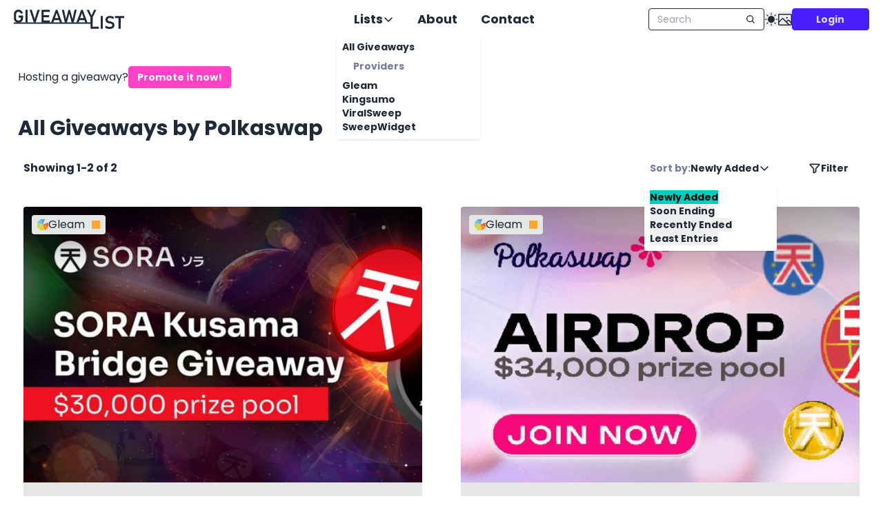

--- FILE ---
content_type: text/html; charset=utf-8
request_url: https://giveaway-list.com/host/Polkaswap
body_size: 15486
content:
<!DOCTYPE html><html lang="en"><head><meta charSet="utf-8"/><meta name="viewport" content="width=device-width, initial-scale=1"/><link rel="stylesheet" href="/_next/static/css/7f49452dd290647b.css" data-precedence="next"/><link rel="stylesheet" href="/_next/static/css/1f922e01ce84c51f.css" data-precedence="next"/><link rel="preload" as="script" fetchPriority="low" href="/_next/static/chunks/webpack-650c95b675a03a15.js"/><script src="/_next/static/chunks/87c73c54-3c195070c5cbb22b.js" async=""></script><script src="/_next/static/chunks/902-ef6c2ed8f9b0c753.js" async=""></script><script src="/_next/static/chunks/main-app-70cc4a1ce8e53fd0.js" async=""></script><script src="/_next/static/chunks/898-4a1e1f211456e7ec.js" async=""></script><script src="/_next/static/chunks/261-3dec694c348fac9b.js" async=""></script><script src="/_next/static/chunks/488-2b39bb9332b674fa.js" async=""></script><script src="/_next/static/chunks/210-92d877760ddc8d3a.js" async=""></script><script src="/_next/static/chunks/172-99c6d1f4ef1a33b7.js" async=""></script><script src="/_next/static/chunks/334-5f40d5cfc44dd9d4.js" async=""></script><script src="/_next/static/chunks/339-233727b7c8632fbc.js" async=""></script><script src="/_next/static/chunks/app/%5Blocale%5D/layout-3de4c52842d63362.js" async=""></script><script src="/_next/static/chunks/319-56158ff93a19f0b3.js" async=""></script><script src="/_next/static/chunks/893-b531c671a5ca7c2b.js" async=""></script><script src="/_next/static/chunks/35-9b9c11bf8cf744ef.js" async=""></script><script src="/_next/static/chunks/510-062e754bc569fedd.js" async=""></script><script src="/_next/static/chunks/app/%5Blocale%5D/page-ac73f9152d19813f.js" async=""></script><meta name="next-size-adjust" content=""/><title>All Giveaways by Polkaswap</title><meta name="description" content="Explore 2 giveaways hosted by Polkaswap. Join now for a chance to win amazing prizes in these exclusive contests and sweepstakes!"/><link rel="manifest" href="/site.webmanifest"/><meta name="application/ld+json" content="{&quot;@context&quot;:&quot;https://schema.org&quot;,&quot;@type&quot;:&quot;WebSite&quot;,&quot;name&quot;:&quot;Giveaway-List&quot;,&quot;url&quot;:&quot;https://giveaway-list.com/&quot;,&quot;potentialAction&quot;:{&quot;@type&quot;:&quot;SearchAction&quot;,&quot;target&quot;:{&quot;@type&quot;:&quot;EntryPoint&quot;,&quot;urlTemplate&quot;:&quot;https://giveaway-list.com/?search={search_term_string}&quot;},&quot;query-input&quot;:&quot;required name=search_term_string&quot;}}"/><link rel="canonical" href="https://giveaway-list.com/undefined/host/Polkaswap"/><link rel="alternate" hrefLang="x-default" href="https://giveaway-list.com/host/Polkaswap"/><link rel="alternate" hrefLang="en" href="https://giveaway-list.com/en/host/Polkaswap"/><link rel="alternate" hrefLang="de" href="https://giveaway-list.com/de/host/Polkaswap"/><meta property="og:title" content="All Giveaways by Polkaswap"/><meta property="og:description" content="Explore 2 giveaways hosted by Polkaswap. Join now for a chance to win amazing prizes in these exclusive contests and sweepstakes!"/><meta property="og:image:alt" content="Giveaway-List"/><meta property="og:image:type" content="image/png"/><meta property="og:image" content="https://giveaway-list.com/en/opengraph-image?439b8cbbe75941ab"/><meta property="og:image:width" content="500"/><meta property="og:image:height" content="250"/><meta name="twitter:card" content="summary_large_image"/><meta name="twitter:title" content="All Giveaways by Polkaswap"/><meta name="twitter:description" content="Explore 2 giveaways hosted by Polkaswap. Join now for a chance to win amazing prizes in these exclusive contests and sweepstakes!"/><meta name="twitter:image:alt" content="Giveaway-List"/><meta name="twitter:image:type" content="image/png"/><meta name="twitter:image" content="https://giveaway-list.com/en/opengraph-image?439b8cbbe75941ab"/><meta name="twitter:image:width" content="500"/><meta name="twitter:image:height" content="250"/><link rel="icon" href="/favicon.ico"/><link rel="icon" href="/favicon-16x16.png" sizes="16x16" type="image/png"/><link rel="icon" href="/favicon-32x32.png" sizes="32x32" type="image/png"/><link rel="apple-touch-icon" href="/apple-touch-icon.png" sizes="180x180"/><link rel="mask-icon" href="/safari-pinned-tab.svg" color="#296ae2"/><script src="/_next/static/chunks/polyfills-42372ed130431b0a.js" noModule=""></script></head><body class="__className_528a31"><div hidden=""><!--$--><!--/$--></div><script>((a,b,c,d,e,f,g,h)=>{let i=document.documentElement,j=["light","dark"];function k(b){var c;(Array.isArray(a)?a:[a]).forEach(a=>{let c="class"===a,d=c&&f?e.map(a=>f[a]||a):e;c?(i.classList.remove(...d),i.classList.add(f&&f[b]?f[b]:b)):i.setAttribute(a,b)}),c=b,h&&j.includes(c)&&(i.style.colorScheme=c)}if(d)k(d);else try{let a=localStorage.getItem(b)||c,d=g&&"system"===a?window.matchMedia("(prefers-color-scheme: dark)").matches?"dark":"light":a;k(d)}catch(a){}})("data-theme","nextTheme","system",null,["light","dark"],null,true,true)</script><style>#nprogress{pointer-events:none}#nprogress .bar{background:#296ae2;position:fixed;z-index:1600;top: 0;left:0;width:100%;height:3px}#nprogress .peg{display:block;position:absolute;right:0;width:100px;height:100%;box-shadow:0 0 10px #296ae2,0 0 5px #296ae2;opacity:1;-webkit-transform:rotate(3deg) translate(0px,-4px);-ms-transform:rotate(3deg) translate(0px,-4px);transform:rotate(3deg) translate(0px,-4px)}#nprogress .spinner{display:block;position:fixed;z-index:1600;top: 15px;right:15px}#nprogress .spinner-icon{width:18px;height:18px;box-sizing:border-box;border:2px solid transparent;border-top-color:#296ae2;border-left-color:#296ae2;border-radius:50%;-webkit-animation:nprogress-spinner 400ms linear infinite;animation:nprogress-spinner 400ms linear infinite}.nprogress-custom-parent{overflow:hidden;position:relative}.nprogress-custom-parent #nprogress .bar,.nprogress-custom-parent #nprogress .spinner{position:absolute}@-webkit-keyframes nprogress-spinner{0%{-webkit-transform:rotate(0deg)}100%{-webkit-transform:rotate(360deg)}}@keyframes nprogress-spinner{0%{transform:rotate(0deg)}100%{transform:rotate(360deg)}}</style><script defer="" src="https://analytics.giveaway-list.com/script.js" data-website-id="438dfa25-b890-478a-b842-0ffd4f160dd6"></script><div id="__next"><div class="h-14"></div><header class="fixed top-0 z-30 flex h-14 w-full items-center justify-between bg-base-100 bg-opacity-75 px-5 backdrop-blur-xl 2xl:px-[10vw] min-[3000px]:px-[20vw]"><div class="flex items-center xl:flex-1 xl:justify-start"><a class="xl:hidden" aria-label="Home" href="/"><svg xmlns="http://www.w3.org/2000/svg" width="1em" height="1em" viewBox="0 0 12.7 12.7" class="h-7 w-7 [&amp;&gt;*]:fill-base-content"><g fill="#296ae2"><path d="M7.34 3.91v1.559q0 .939-.377 1.657-.37.713-1.054 1.107-.678.388-1.576.388-.904 0-1.594-.365-.69-.37-1.072-1.043-.377-.672-.377-1.559V3.168q0-.939.371-1.651Q2.038.804 2.716.416 3.4.022 4.298.022q.736 0 1.362.313.625.307 1.043.875t.568 1.315H5.775q-.098-.348-.324-.597-.22-.25-.527-.377-.302-.133-.626-.133-.475 0-.835.22-.353.215-.55.615-.197.394-.197.915v2.486q0 .47.197.829.203.353.568.55.37.192.852.192.475 0 .834-.203.36-.209.55-.597.198-.394.198-.933v-.255H4.419V3.91z"></path><path d="M5.956 4.253h1.385v8.426H5.956zm.649 7.099h4.88v1.327h-4.88z"></path><path d="M65.218 58.881v.859h6.067v-.859z" color="#000" style="font-feature-settings:normal;font-variant-alternates:normal;font-variant-caps:normal;font-variant-east-asian:normal;font-variant-ligatures:normal;font-variant-numeric:normal;font-variant-position:normal;font-variation-settings:normal;inline-size:0;isolation:auto;mix-blend-mode:normal;shape-margin:0;shape-padding:0;text-decoration-color:#000;text-decoration-line:none;text-decoration-style:solid;text-indent:0;text-orientation:mixed;text-transform:none;white-space:normal" transform="translate(-64.002 -50.429)"></path><path d="m6.288 7.533-1.597.974.656.464 1.33-.066z"></path></g></svg></a><a class="hidden h-14 overflow-hidden xl:block [&amp;&gt;*]:fill-base-content hover:[&amp;&gt;*]:fill-accent" aria-label="Home" href="/"><svg xmlns="http://www.w3.org/2000/svg" width="1em" height="1em" viewBox="0 0 65.06 11.364" class="h-full w-40 transition-colors"><path stroke-width="0.265" d="M5.46 3.468v1.39q0 .837-.336 1.478-.33.636-.94.987-.605.346-1.406.346-.806 0-1.421-.325-.615-.331-.956-.93-.336-.6-.336-1.39V2.806q0-.838.33-1.473.337-.636.941-.982Q1.946 0 2.747 0q.656 0 1.214.28.559.273.93.78.373.506.507 1.173H4.065q-.088-.31-.29-.532-.196-.223-.47-.336-.269-.12-.558-.12-.424 0-.744.197-.315.191-.491.548-.176.351-.176.817v2.216q0 .419.176.74.18.315.506.49.331.17.76.17.424 0 .744-.18.32-.186.491-.532.176-.352.176-.832V4.65H2.856V3.468zm2.708 4.124h-1.26V.078h1.26zM9.305.078h1.302l1.7 5.452 1.7-5.452h1.303l-2.476 7.514H11.78zm7.059 0h1.235v7.514h-1.235zm.512 6.33h4.418v1.184h-4.418zm0-3.136h3.85V4.45h-3.85zm0-3.194h4.418v1.183h-4.418zm7.911 0h.9l2.82 7.514H27.18l-1.943-5.597-1.943 5.597h-1.329zm-1.493 4.904h3.953v1.183h-3.953zm8.94-4.904h.93l1.488 5.452L35.8.078h1.276l-1.783 7.514H34.09l-1.359-5.25-1.421 5.25h-1.204L28.322.078h1.276l1.148 5.452zm7.473 0h.9l2.82 7.514H42.1l-1.943-5.597-1.943 5.597h-1.329zm-1.493 4.904h3.953v1.183h-3.953zm8.203-.367v2.977h-1.23V4.615L42.934.078h1.328l1.54 3.312 1.54-3.312h1.328z"></path><path stroke-width="0.265" d="M45.187 3.773h1.235v7.514h-1.235zm.579 6.33h4.351v1.184h-4.351zm6.701 1.184h-1.26V3.773h1.26zm4.02.078q-.543 0-1.044-.103-.496-.109-.935-.316-.434-.206-.796-.511l.656-.987q.434.367.972.558.542.186 1.147.186.754 0 1.168-.269.418-.268.418-.76v-.005q0-.346-.186-.547-.186-.207-.485-.3-.3-.098-.77-.181-.016-.005-.031-.005t-.031-.005l-.093-.016q-.755-.124-1.24-.294-.486-.171-.827-.61-.341-.44-.341-1.246V5.95q0-.713.32-1.22.32-.506.93-.77t1.468-.263q.403 0 .806.093.408.088.796.264.392.17.76.429l-.6 1.018q-.434-.31-.884-.47t-.878-.16q-.713 0-1.106.263-.388.258-.388.733v.006q0 .356.202.563.201.207.501.305.305.093.848.201l.036.01q.02 0 .041.006l.057.01.057.01q.697.14 1.162.336.47.197.786.63.315.435.315 1.184v.01q0 .703-.33 1.205t-.962.765q-.63.258-1.52.258zm5.26-6.977h1.23v6.899h-1.23zm-2.088-.615h5.406v1.183h-5.406z"></path><path d="M64.002 57.947v.766h45.609v-.766z" color="#000" style="font-feature-settings:normal;font-variant-alternates:normal;font-variant-caps:normal;font-variant-east-asian:normal;font-variant-ligatures:normal;font-variant-numeric:normal;font-variant-position:normal;font-variation-settings:normal;inline-size:0;isolation:auto;mix-blend-mode:normal;shape-margin:0;shape-padding:0;text-decoration-color:#000;text-decoration-line:none;text-decoration-style:solid;text-indent:0;text-orientation:mixed;text-transform:none;white-space:normal" transform="translate(-64.003 -50.429)"></path></svg></a></div><div class="hidden xl:block xl:flex-1 xl:justify-center"><!--$?--><template id="B:0"></template><div class="no-animation flex content-center justify-center gap-10 text-xl min-[1900px]:gap-24"><div class="dropdown bg-transparent"><div tabindex="0" role="button" class="btn btn-ghost btn-lg ml-2 h-fit min-h-fit px-4 py-3">Lists<svg xmlns="http://www.w3.org/2000/svg" width="16" height="16" fill="currentColor" viewBox="0 0 256 256"><path d="M216.49,104.49l-80,80a12,12,0,0,1-17,0l-80-80a12,12,0,0,1,17-17L128,159l71.51-71.52a12,12,0,0,1,17,17Z"></path></svg></div><ul tabindex="0" class="menu dropdown-content z-[1] w-52 rounded-box bg-base-100 p-2 font-bold shadow"><li><a class="" href="/">All Giveaways</a><h2 class="menu-title text-lighttext">Providers</h2><ul><li><a class="" href="/gleam">Gleam</a></li><li><a class="" href="/kingsumo">Kingsumo</a></li><li><a class="" href="/viralsweep">ViralSweep</a></li><li><a class="" href="/sweepwidget">SweepWidget</a></li></ul></li></ul></div><a href="/about"><button class="btn btn-ghost btn-lg h-fit min-h-fit px-4 py-3">About</button></a><a href="/contact"><button class="btn btn-ghost btn-lg h-fit min-h-fit px-4 py-3">Contact</button></a></div><!--/$--></div><div class="flex items-center gap-4 xl:flex-1 xl:justify-end"><!--$--><label class="input input-sm input-bordered flex items-center gap-2"><input type="text" class="max-w-40 grow w-24 xl:w-32 2xl:w-36" placeholder="Search" spellCheck="false" value=""/><svg xmlns="http://www.w3.org/2000/svg" width="14" height="14" fill="currentColor" viewBox="0 0 256 256" class="cursor-pointer"><path d="M232.49,215.51,185,168a92.12,92.12,0,1,0-17,17l47.53,47.54a12,12,0,0,0,17-17ZM44,112a68,68,0,1,1,68,68A68.07,68.07,0,0,1,44,112Z"></path></svg></label><!--/$--><button class="btn btn-square btn-ghost btn-sm xl:hidden" aria-label="Open side menu"><svg xmlns="http://www.w3.org/2000/svg" width="32" height="32" fill="currentColor" viewBox="0 0 256 256"><path d="M228,128a12,12,0,0,1-12,12H40a12,12,0,0,1,0-24H216A12,12,0,0,1,228,128ZM40,76H216a12,12,0,0,0,0-24H40a12,12,0,0,0,0,24ZM216,180H40a12,12,0,0,0,0,24H216a12,12,0,0,0,0-24Z"></path></svg></button><div class="hidden items-center gap-4 xl:flex"><button aria-label="Toggle Light/Dark theme"><svg xmlns="http://www.w3.org/2000/svg" width="20" height="20" fill="currentColor" viewBox="0 0 256 256"><path d="M120,40V16a8,8,0,0,1,16,0V40a8,8,0,0,1-16,0Zm8,24a64,64,0,1,0,64,64A64.07,64.07,0,0,0,128,64ZM58.34,69.66A8,8,0,0,0,69.66,58.34l-16-16A8,8,0,0,0,42.34,53.66Zm0,116.68-16,16a8,8,0,0,0,11.32,11.32l16-16a8,8,0,0,0-11.32-11.32ZM192,72a8,8,0,0,0,5.66-2.34l16-16a8,8,0,0,0-11.32-11.32l-16,16A8,8,0,0,0,192,72Zm5.66,114.34a8,8,0,0,0-11.32,11.32l16,16a8,8,0,0,0,11.32-11.32ZM48,128a8,8,0,0,0-8-8H16a8,8,0,0,0,0,16H40A8,8,0,0,0,48,128Zm80,80a8,8,0,0,0-8,8v24a8,8,0,0,0,16,0V216A8,8,0,0,0,128,208Zm112-88H216a8,8,0,0,0,0,16h24a8,8,0,0,0,0-16Z"></path></svg></button><button aria-label="Toggle image mode"><svg xmlns="http://www.w3.org/2000/svg" width="1em" height="1em" font-size="20" class="mt-1 fill-base-content"><path fill="none" d="M-24-40h256v256H-24z"></path><g transform="translate(-2.308 -3.846)scale(.09615)"><rect width="192" height="160" x="32" y="48" fill="none" stroke="currentColor" stroke-linecap="round" stroke-linejoin="round" stroke-width="16" rx="8"></rect><circle cx="156" cy="100" r="12"></circle><path fill="none" stroke="currentColor" stroke-linecap="round" stroke-linejoin="round" stroke-width="16" d="M147.31 164 173 138.34a8 8 0 0 1 11.31 0L224 178.06"></path><path fill="none" stroke="currentColor" stroke-linecap="round" stroke-linejoin="round" stroke-width="16" d="m32 168.69 54.34-54.35a8 8 0 0 1 11.32 0L191.31 208"></path></g></svg></button></div><div class="hidden xl:flex"><div class="h-8 w-32 xl:w-28 animate-pulse rounded bg-base-200"></div></div></div></header><main class="h-full"><div class="flex overflow-y-hidden pt-10"><div class="home-sidebar flex flex-1 flex-col pb-[250px] pt-[100px]"></div><div class="max-w-[1300px] px-4 md:px-[2vw] 2xl:max-w-[1500px] min-[3000px]:max-w-[2300px]"><div class="mb-10 flex items-center gap-3">Hosting a giveaway?<!-- --> <a href="/promote"><button class="btn btn-secondary btn-sm">Promote it now!</button></a></div><h1 class="my-4 text-3xl font-bold">All Giveaways by Polkaswap</h1><div class="mb-6 flex items-center justify-between px-2 font-bold"><div class="hidden text-[16px] sm:block">Showing 1-2 of 2</div><div class="flex w-full place-content-between items-center sm:w-fit"><div class="flex flex-nowrap items-center"><div class="dropdown dropdown-end bg-transparent"><div tabindex="0" role="button" class="btn flex flex-nowrap items-center border-none bg-transparent pl-2 shadow-none"><span class="text-lighttext">Sort by<!-- -->:</span>Newly Added<svg xmlns="http://www.w3.org/2000/svg" width="16" height="16" fill="currentColor" viewBox="0 0 256 256"><path d="M216.49,104.49l-80,80a12,12,0,0,1-17,0l-80-80a12,12,0,0,1,17-17L128,159l71.51-71.52a12,12,0,0,1,17,17Z"></path></svg></div><ul tabindex="0" class="menu dropdown-content z-[1] w-48 rounded-box bg-base-100 p-2 shadow"><li><button class="bg-accent text-accent-content hover:bg-accent">Newly Added</button></li><li><button class="">Soon Ending</button></li><li><button class="">Recently Ended</button></li><li><button class="">Least Entries</button></li></ul></div></div><div class="dropdown dropdown-end sm:ml-6"><div class="indicator"><button class="btn flex flex-nowrap items-center border-none bg-transparent shadow-none"><svg xmlns="http://www.w3.org/2000/svg" width="18" height="18" fill="currentColor" viewBox="0 0 256 256"><path d="M234.29,47.91A20,20,0,0,0,216,36H40A20,20,0,0,0,25.2,69.45l.12.14L92,140.75V216a20,20,0,0,0,31.1,16.64l32-21.33A20,20,0,0,0,164,194.66V140.75l66.67-71.16.12-.14A20,20,0,0,0,234.29,47.91Zm-91,79.89A12,12,0,0,0,140,136v56.52l-24,16V136a12,12,0,0,0-3.25-8.2L49.23,60H206.77Z"></path></svg>Filter</button></div></div></div></div><div class="giveaway-container grid gap-4 md:gap-10 overflow-x-auto overflow-y-hidden lg:grid-cols-2" translate="no"><div class="scale-on-hover-trigger relative m-2 flex max-h-80 min-h-32 flex-col rounded bg-base-200 p-5 group max-h-[500px] md:max-h-[650px]"><a class="absolute inset-0 z-10" href="/giveaway/gleam-SpDKM/30-000-sora-kusama-bridge-giveaway"></a><div class="fade-bottom relative m-[-1.25rem] mb-4 min-h-[200px] overflow-hidden rounded-t md:min-h-[400px]"><div style="width:100%;height:100%"></div></div><div class="absolute left-3 top-3 flex rounded bg-base-200 px-2 py-0.5"><div class="flex items-center gap-1.5"><svg xmlns="http://www.w3.org/2000/svg" width="1em" height="1em" viewBox="0 0 7.408 7.408"><path fill="#6d9fd5" d="M2.171 0H5.24L3.704 3.647zm2.096 2.643"></path><path fill="#69c5e5" d="M2.171 0 .001 2.169l3.703 1.477Z"></path><path fill="#b5d66d" d="M0 2.169v3.068l3.704-1.59Z"></path><path fill="#cbdc38" d="m0 5.237 2.169 2.17 1.535-3.76Z"></path><path fill="#f2c32e" d="m2.169 7.407 3.068.001-1.533-3.762Z"></path><path fill="#f3852f" d="m3.704 3.646 1.533 3.762 2.17-2.169z"></path><path fill="#f36a22" d="m3.704 3.646 3.704-1.475V5.24z"></path></svg><span>Gleam</span></div><div class="ml-2 flex items-center"><div class="tooltip" data-tip="Cryptocurrency"><div style="background-color:#ffa532;margin-left:2px;width:12px;height:12px"></div></div></div></div><div class="text-2xl font-bold">$30,000 SORA Kusama Bridge Giveaway</div><div class="mb-5 mt-1.5 flex content-center gap-6 w-full"><div class="flex items-center gap-2 "><svg xmlns="http://www.w3.org/2000/svg" width="20" height="20" fill="currentColor" viewBox="0 0 256 256" class="mb-0.5"><path d="M232,136.66A104.12,104.12,0,1,1,119.34,24,8,8,0,0,1,120.66,40,88.12,88.12,0,1,0,216,135.34,8,8,0,0,1,232,136.66ZM120,72v56a8,8,0,0,0,8,8h56a8,8,0,0,0,0-16H136V72a8,8,0,0,0-16,0Zm40-24a12,12,0,1,0-12-12A12,12,0,0,0,160,48Zm36,24a12,12,0,1,0-12-12A12,12,0,0,0,196,72Zm24,36a12,12,0,1,0-12-12A12,12,0,0,0,220,108Z"></path></svg><div class="line-clamp-1">2 years ago</div></div><div class="tooltip flex items-center gap-2 " data-tip="721 Entries"><svg xmlns="http://www.w3.org/2000/svg" width="20" height="20" fill="currentColor" viewBox="0 0 256 256" class="mb-0.5"><path d="M224,128a8,8,0,0,1-8,8H128a8,8,0,0,1,0-16h88A8,8,0,0,1,224,128ZM128,72h88a8,8,0,0,0,0-16H128a8,8,0,0,0,0,16Zm88,112H128a8,8,0,0,0,0,16h88a8,8,0,0,0,0-16ZM82.34,42.34,56,68.69,45.66,58.34A8,8,0,0,0,34.34,69.66l16,16a8,8,0,0,0,11.32,0l32-32A8,8,0,0,0,82.34,42.34Zm0,64L56,132.69,45.66,122.34a8,8,0,0,0-11.32,11.32l16,16a8,8,0,0,0,11.32,0l32-32a8,8,0,0,0-11.32-11.32Zm0,64L56,196.69,45.66,186.34a8,8,0,0,0-11.32,11.32l16,16a8,8,0,0,0,11.32,0l32-32a8,8,0,0,0-11.32-11.32Z"></path></svg><div class="">721</div></div><div class="tooltip flex items-center gap-2 " data-tip="Worldwide"><svg xmlns="http://www.w3.org/2000/svg" width="20" height="20" fill="currentColor" viewBox="0 0 256 256" class="mb-0.5"><path d="M128,24h0A104,104,0,1,0,232,128,104.12,104.12,0,0,0,128,24Zm87.62,96H175.79C174,83.49,159.94,57.67,148.41,42.4A88.19,88.19,0,0,1,215.63,120ZM96.23,136h63.54c-2.31,41.61-22.23,67.11-31.77,77C118.45,203.1,98.54,177.6,96.23,136Zm0-16C98.54,78.39,118.46,52.89,128,43c9.55,9.93,29.46,35.43,31.77,77Zm11.36-77.6C96.06,57.67,82,83.49,80.21,120H40.37A88.19,88.19,0,0,1,107.59,42.4ZM40.37,136H80.21c1.82,36.51,15.85,62.33,27.38,77.6A88.19,88.19,0,0,1,40.37,136Zm108,77.6c11.53-15.27,25.56-41.09,27.38-77.6h39.84A88.19,88.19,0,0,1,148.41,213.6Z"></path></svg>WW</div></div><div class="overflow-hidden whitespace-pre-wrap break-words text-lighttext relative z-10" style="word-break:break-word">Join the SORA Kusama bridge giveaway and share a prize pool of $30,000!

🌉 Dive into phase 2 of the Polkaswap campaign series! Explore the synergy
between Kusama & SORA blockchains and unlock the power of interoperability.
Please note that there will be Phase 3 of the campaign in the future.

📅 Duration: Nov 27 - Dec 27, 2023
💰 Rewards: Up to $60 in XOR Tokens

Campaign Highlights:

🧬 Discover SORA Kusama bridge: Uncover the potential of interoperability within
the SORA ecosystem. We are starting a campaign to celebrate the recent SORA
Kusama two-way bridge launch and invite everyone to try it!

🥳 Earn rewards: Stand a chance to receive up to $60 worth of XOR tokens

🦜 Early Bird Bonus: Complete tasks within the first 48 hours for an extra 10%
in rewards ($5).

Participate now in the SORA Kusama bridge giveaway and experience the future of
interoperable DeFi with Polkaswap!

🤝 Spread the word using the #SORAManyChains hashtag in your posts.

You can find official rules here - https://sora-xor.medium.com/78260e661167.

Entry Methods:

 * Join @sora_xor on Telegram
 * Follow @sora_xor on Twitter
 * Retweet @sora_xor on Twitter
 * Join SORA Discord server
 * Bridge KSM Tokens
 * Provide Liquidity (optional)
 * Participate in SORA Polkadot Crowdloan (Optional)</div></div><div class="scale-on-hover-trigger relative m-2 flex max-h-80 min-h-32 flex-col rounded bg-base-200 p-5 group max-h-[500px] md:max-h-[650px]"><a class="absolute inset-0 z-10" href="/giveaway/gleam-zHQmD/34-000-sora-synthetics-giveaway-phase-1"></a><div class="fade-bottom relative m-[-1.25rem] mb-4 min-h-[200px] overflow-hidden rounded-t md:min-h-[400px]"><div style="width:100%;height:100%"></div></div><div class="absolute left-3 top-3 flex rounded bg-base-200 px-2 py-0.5"><div class="flex items-center gap-1.5"><svg xmlns="http://www.w3.org/2000/svg" width="1em" height="1em" viewBox="0 0 7.408 7.408"><path fill="#6d9fd5" d="M2.171 0H5.24L3.704 3.647zm2.096 2.643"></path><path fill="#69c5e5" d="M2.171 0 .001 2.169l3.703 1.477Z"></path><path fill="#b5d66d" d="M0 2.169v3.068l3.704-1.59Z"></path><path fill="#cbdc38" d="m0 5.237 2.169 2.17 1.535-3.76Z"></path><path fill="#f2c32e" d="m2.169 7.407 3.068.001-1.533-3.762Z"></path><path fill="#f3852f" d="m3.704 3.646 1.533 3.762 2.17-2.169z"></path><path fill="#f36a22" d="m3.704 3.646 3.704-1.475V5.24z"></path></svg><span>Gleam</span></div><div class="ml-2 flex items-center"><div class="tooltip" data-tip="Cryptocurrency"><div style="background-color:#ffa532;margin-left:2px;width:12px;height:12px"></div></div></div></div><div class="text-2xl font-bold">$34,000 SORA Synthetics Giveaway | Phase 1</div><div class="mb-5 mt-1.5 flex content-center gap-6 w-full"><div class="flex items-center gap-2 "><svg xmlns="http://www.w3.org/2000/svg" width="20" height="20" fill="currentColor" viewBox="0 0 256 256" class="mb-0.5"><path d="M232,136.66A104.12,104.12,0,1,1,119.34,24,8,8,0,0,1,120.66,40,88.12,88.12,0,1,0,216,135.34,8,8,0,0,1,232,136.66ZM120,72v56a8,8,0,0,0,8,8h56a8,8,0,0,0,0-16H136V72a8,8,0,0,0-16,0Zm40-24a12,12,0,1,0-12-12A12,12,0,0,0,160,48Zm36,24a12,12,0,1,0-12-12A12,12,0,0,0,196,72Zm24,36a12,12,0,1,0-12-12A12,12,0,0,0,220,108Z"></path></svg><div class="line-clamp-1">2 years ago</div></div><div class="tooltip flex items-center gap-2 " data-tip="Worldwide"><svg xmlns="http://www.w3.org/2000/svg" width="20" height="20" fill="currentColor" viewBox="0 0 256 256" class="mb-0.5"><path d="M128,24h0A104,104,0,1,0,232,128,104.12,104.12,0,0,0,128,24Zm87.62,96H175.79C174,83.49,159.94,57.67,148.41,42.4A88.19,88.19,0,0,1,215.63,120ZM96.23,136h63.54c-2.31,41.61-22.23,67.11-31.77,77C118.45,203.1,98.54,177.6,96.23,136Zm0-16C98.54,78.39,118.46,52.89,128,43c9.55,9.93,29.46,35.43,31.77,77Zm11.36-77.6C96.06,57.67,82,83.49,80.21,120H40.37A88.19,88.19,0,0,1,107.59,42.4ZM40.37,136H80.21c1.82,36.51,15.85,62.33,27.38,77.6A88.19,88.19,0,0,1,40.37,136Zm108,77.6c11.53-15.27,25.56-41.09,27.38-77.6h39.84A88.19,88.19,0,0,1,148.41,213.6Z"></path></svg>WW</div></div><div class="overflow-hidden whitespace-pre-wrap break-words text-lighttext relative z-10" style="word-break:break-word">Join the SORA Synthetics Airdrop Campaign and Share a Prize Pool of $34,000!

Welcome to the SORA Synthetics Airdrop campaign, the first phase of a series of
campaigns. Please note that there will be Phase 2 and 3 of the campaign in the
future.

Campaign Highlights:

🧬 Discover Synthetic Assets: Uncover the immense potential of synthetic assets
within the SORA ecosystem. Participate in the SORA Synthetics Airdrop campaign
and gain firsthand insights into the groundbreaking XST features on the
Polkaswap DEX.

🥳 Earn XSTUSD Tokens: Stand a chance to receive up to $140 worth of XSTUSD
tokens designed to enhance stability and liquidity.

🎉 Exciting Rewards: Participate in various actions and earn points that
translate into tangible rewards. From bridging Ethereum to the SORA network,
swapping tokens, providing liquidity, and referring friends – each step gets you
closer to unlocking rewards!

🏆 Compete for Prizes: The competition heats up as you refer friends and earn
points. Secure a spot on the leaderboard and vie for the top 3 spots, earning
additional rewards!

📆 Campaign Duration: Join us for four weeks of exhilarating engagement from
08/31 to 09/28. Keep an eye on the rewards distribution schedule for claim
dates.

🏆Check out your possible rewards https://airdrop.sora.org/ 🏆

Participate now in the SORA Synthetics Airdrop campaign and experience the
future of DeFi with Polkaswap!

Entry Methods:

 * Follow @sora_xor on Twitter
 * Retweet @polkaswap on Twitter
 * Join @sora_xor on Telegram
 * Download Fearless/Polkadot.js wallet to Connect to Polkaswap
 * Submit your SORA wallet (GUIDE!!)
 * Submit your ERC-20 Wallet
 * Go to Polkaswap and connect your SORA account (GUIDE!!)
 * Bridge from Ethereum to SORA (Max. Prize $5)
 * Swap any token to any Synthetic token or XST: Max. Prize $10
 * Liquidity provision in the XOR-XST pool: Max Prize $30
 * Activate your SORA referral link to get 10% of your referral’s network fees
   lifetime (Max. Prize $100)
 * Refer Friends For Extra Entries</div></div></div><div class="mb-32 md:mb-20 mt-14 flex justify-center"><div class="join"><button class="btn join-item px-3 sm:px-4 btn-disabled" aria-label="Previous page"><svg xmlns="http://www.w3.org/2000/svg" width="18" height="18" fill="currentColor" viewBox="0 0 256 256"><path d="M168.49,199.51a12,12,0,0,1-17,17l-80-80a12,12,0,0,1,0-17l80-80a12,12,0,0,1,17,17L97,128Z"></path></svg><span class="w-16 text-center md:hidden">Previous</span></button><button class="btn join-item md:px-4 lg:w-20 btn-accent">1</button><button class="btn join-item px-3 sm:px-4 btn-disabled" aria-label="Next page"><span class="w-16 text-center md:hidden">Next</span><svg xmlns="http://www.w3.org/2000/svg" width="18" height="18" fill="currentColor" viewBox="0 0 256 256"><path d="M184.49,136.49l-80,80a12,12,0,0,1-17-17L159,128,87.51,56.49a12,12,0,1,1,17-17l80,80A12,12,0,0,1,184.49,136.49Z"></path></svg></button></div></div></div><div class="home-sidebar flex flex-1 flex-col pb-[250px] pt-[100px]"></div></div><!--$--><!--/$--></main><footer class="pointer-events-none absolute bottom-0 mb-0.5 flex w-full flex-col items-center justify-center gap-4 lg:flex-row"><div class="invisible"><select class="select select-sm w-full max-w-xs"><option disabled="">Language</option><option value="en" selected="">English</option><option value="de">Deutsch</option></select></div><div class="flex flex-col items-center gap-1.5 text-center text-sm [&amp;&gt;*]:text-lighttext"><div>Not associated with gleam.io, kingsumo.com, viralsweep.com or sweepwidget.com</div><div class="pointer-events-auto flex flex-col gap-2 lg:flex-row lg:gap-8"><a href="https://www.privacypolicygenerator.info/live.php?token=7LfxNnvuib2kDOBN1bJFU9IyTMiQjCrA">Privacy policy</a><a href="https://www.termsofservicegenerator.net/live.php?token=ca7asuj2UxTv0BG2ftvDV4N26XAgQEFo">Terms of service</a><a href="/contact">Contact</a></div></div><div class="pointer-events-auto"><select class="select select-sm w-full max-w-xs"><option disabled="">Language</option><option value="en" selected="">English</option><option value="de">Deutsch</option></select></div></footer></div><script>requestAnimationFrame(function(){$RT=performance.now()});</script><script src="/_next/static/chunks/webpack-650c95b675a03a15.js" id="_R_" async=""></script><div hidden id="S:0"><div class="no-animation flex content-center justify-center gap-10 text-xl min-[1900px]:gap-24"><div class="dropdown bg-transparent"><div tabindex="0" role="button" class="btn btn-ghost btn-lg ml-2 h-fit min-h-fit px-4 py-3">Lists<svg xmlns="http://www.w3.org/2000/svg" width="16" height="16" fill="currentColor" viewBox="0 0 256 256"><path d="M216.49,104.49l-80,80a12,12,0,0,1-17,0l-80-80a12,12,0,0,1,17-17L128,159l71.51-71.52a12,12,0,0,1,17,17Z"></path></svg></div><ul tabindex="0" class="menu dropdown-content z-[1] w-52 rounded-box bg-base-100 p-2 font-bold shadow"><li><a class="" href="/">All Giveaways</a><h2 class="menu-title text-lighttext">Providers</h2><ul><li><a class="" href="/gleam">Gleam</a></li><li><a class="" href="/kingsumo">Kingsumo</a></li><li><a class="" href="/viralsweep">ViralSweep</a></li><li><a class="" href="/sweepwidget">SweepWidget</a></li></ul></li></ul></div><a href="/about"><button class="btn btn-ghost btn-lg h-fit min-h-fit px-4 py-3">About</button></a><a href="/contact"><button class="btn btn-ghost btn-lg h-fit min-h-fit px-4 py-3">Contact</button></a></div></div><script>$RB=[];$RV=function(b){$RT=performance.now();for(var a=0;a<b.length;a+=2){var c=b[a],e=b[a+1];null!==e.parentNode&&e.parentNode.removeChild(e);var f=c.parentNode;if(f){var g=c.previousSibling,h=0;do{if(c&&8===c.nodeType){var d=c.data;if("/$"===d||"/&"===d)if(0===h)break;else h--;else"$"!==d&&"$?"!==d&&"$~"!==d&&"$!"!==d&&"&"!==d||h++}d=c.nextSibling;f.removeChild(c);c=d}while(c);for(;e.firstChild;)f.insertBefore(e.firstChild,c);g.data="$";g._reactRetry&&g._reactRetry()}}b.length=0};
$RC=function(b,a){if(a=document.getElementById(a))(b=document.getElementById(b))?(b.previousSibling.data="$~",$RB.push(b,a),2===$RB.length&&(b="number"!==typeof $RT?0:$RT,a=performance.now(),setTimeout($RV.bind(null,$RB),2300>a&&2E3<a?2300-a:b+300-a))):a.parentNode.removeChild(a)};$RC("B:0","S:0")</script><script>(self.__next_f=self.__next_f||[]).push([0])</script><script>self.__next_f.push([1,"1:\"$Sreact.fragment\"\n2:I[47132,[],\"\"]\n3:I[75082,[],\"\"]\n6:I[50700,[],\"OutletBoundary\"]\n8:I[87748,[],\"AsyncMetadataOutlet\"]\na:I[50700,[],\"ViewportBoundary\"]\nc:I[50700,[],\"MetadataBoundary\"]\nd:\"$Sreact.suspense\"\nf:I[71256,[],\"\"]\n10:I[68309,[\"898\",\"static/chunks/898-4a1e1f211456e7ec.js\",\"261\",\"static/chunks/261-3dec694c348fac9b.js\",\"488\",\"static/chunks/488-2b39bb9332b674fa.js\",\"210\",\"static/chunks/210-92d877760ddc8d3a.js\",\"172\",\"static/chunks/172-99c6d1f4ef1a33b7.js\",\"334\",\"static/chunks/334-5f40d5cfc44dd9d4.js\",\"339\",\"static/chunks/339-233727b7c8632fbc.js\",\"450\",\"static/chunks/app/%5Blocale%5D/layout-3de4c52842d63362.js\"],\"ThemeProvider\"]\n11:I[43341,[\"898\",\"static/chunks/898-4a1e1f211456e7ec.js\",\"261\",\"static/chunks/261-3dec694c348fac9b.js\",\"488\",\"static/chunks/488-2b39bb9332b674fa.js\",\"210\",\"static/chunks/210-92d877760ddc8d3a.js\",\"172\",\"static/chunks/172-99c6d1f4ef1a33b7.js\",\"334\",\"static/chunks/334-5f40d5cfc44dd9d4.js\",\"339\",\"static/chunks/339-233727b7c8632fbc.js\",\"450\",\"static/chunks/app/%5Blocale%5D/layout-3de4c52842d63362.js\"],\"\"]\n12:I[10786,[\"898\",\"static/chunks/898-4a1e1f211456e7ec.js\",\"261\",\"static/chunks/261-3dec694c348fac9b.js\",\"488\",\"static/chunks/488-2b39bb9332b674fa.js\",\"210\",\"static/chunks/210-92d877760ddc8d3a.js\",\"172\",\"static/chunks/172-99c6d1f4ef1a33b7.js\",\"334\",\"static/chunks/334-5f40d5cfc44dd9d4.js\",\"339\",\"static/chunks/339-233727b7c8632fbc.js\",\"450\",\"static/chunks/app/%5Blocale%5D/layout-3de4c52842d63362.js\"],\"SubscriptionProvider\"]\n13:I[10236,[\"898\",\"static/chunks/898-4a1e1f211456e7ec.js\",\"261\",\"static/chunks/261-3dec694c348fac9b.js\",\"488\",\"static/chunks/488-2b39bb9332b674fa.js\",\"210\",\"static/chunks/210-92d877760ddc8d3a.js\",\"172\",\"static/chunks/172-99c6d1f4ef1a33b7.js\",\"334\",\"static/chunks/334-5f40d5cfc44dd9d4.js\",\"339\",\"static/chunks/339-233727b7c8632fbc.js\",\"450\",\"static/chunks/app/%5Blocale%5D/layout-3de4c52842d63362.js\"],\"default\"]\n15:I[97387,[\"898\",\"static/chunks/898-4a1e1f211456e7ec.js\",\"261\",\"static/chunks/261-3dec694c348fac9b.js\",\"488\",\"static/chunks/488-2b39bb9332b674fa.js\",\"210\",\"stati"])</script><script>self.__next_f.push([1,"c/chunks/210-92d877760ddc8d3a.js\",\"319\",\"static/chunks/319-56158ff93a19f0b3.js\",\"172\",\"static/chunks/172-99c6d1f4ef1a33b7.js\",\"893\",\"static/chunks/893-b531c671a5ca7c2b.js\",\"35\",\"static/chunks/35-9b9c11bf8cf744ef.js\",\"510\",\"static/chunks/510-062e754bc569fedd.js\",\"339\",\"static/chunks/339-233727b7c8632fbc.js\",\"465\",\"static/chunks/app/%5Blocale%5D/page-ac73f9152d19813f.js\"],\"default\"]\n19:I[39874,[\"898\",\"static/chunks/898-4a1e1f211456e7ec.js\",\"261\",\"static/chunks/261-3dec694c348fac9b.js\",\"488\",\"static/chunks/488-2b39bb9332b674fa.js\",\"210\",\"static/chunks/210-92d877760ddc8d3a.js\",\"172\",\"static/chunks/172-99c6d1f4ef1a33b7.js\",\"334\",\"static/chunks/334-5f40d5cfc44dd9d4.js\",\"339\",\"static/chunks/339-233727b7c8632fbc.js\",\"450\",\"static/chunks/app/%5Blocale%5D/layout-3de4c52842d63362.js\"],\"default\"]\n1b:I[16611,[\"898\",\"static/chunks/898-4a1e1f211456e7ec.js\",\"261\",\"static/chunks/261-3dec694c348fac9b.js\",\"488\",\"static/chunks/488-2b39bb9332b674fa.js\",\"210\",\"static/chunks/210-92d877760ddc8d3a.js\",\"172\",\"static/chunks/172-99c6d1f4ef1a33b7.js\",\"334\",\"static/chunks/334-5f40d5cfc44dd9d4.js\",\"339\",\"static/chunks/339-233727b7c8632fbc.js\",\"450\",\"static/chunks/app/%5Blocale%5D/layout-3de4c52842d63362.js\"],\"default\"]\n1e:I[2377,[\"898\",\"static/chunks/898-4a1e1f211456e7ec.js\",\"261\",\"static/chunks/261-3dec694c348fac9b.js\",\"488\",\"static/chunks/488-2b39bb9332b674fa.js\",\"210\",\"static/chunks/210-92d877760ddc8d3a.js\",\"319\",\"static/chunks/319-56158ff93a19f0b3.js\",\"172\",\"static/chunks/172-99c6d1f4ef1a33b7.js\",\"893\",\"static/chunks/893-b531c671a5ca7c2b.js\",\"35\",\"static/chunks/35-9b9c11bf8cf744ef.js\",\"510\",\"static/chunks/510-062e754bc569fedd.js\",\"339\",\"static/chunks/339-233727b7c8632fbc.js\",\"465\",\"static/chunks/app/%5Blocale%5D/page-ac73f9152d19813f.js\"],\"default\"]\n:HL[\"/_next/static/media/8888a3826f4a3af4-s.p.woff2\",\"font\",{\"crossOrigin\":\"\",\"type\":\"font/woff2\"}]\n:HL[\"/_next/static/media/b957ea75a84b6ea7-s.p.woff2\",\"font\",{\"crossOrigin\":\"\",\"type\":\"font/woff2\"}]\n:HL[\"/_next/static/media/eafabf029ad39a43-s.p.woff2\",\"font\",{\"crossOrigin\":\"\",\"type\":\"font/woff"])</script><script>self.__next_f.push([1,"2\"}]\n:HL[\"/_next/static/css/7f49452dd290647b.css\",\"style\"]\n:HL[\"/_next/static/css/1f922e01ce84c51f.css\",\"style\"]\n"])</script><script>self.__next_f.push([1,"0:{\"P\":null,\"b\":\"r549wtdSopfSSbZs6Q_HJ\",\"p\":\"\",\"c\":[\"\",\"en\",\"?search=by%3APolkaswap\"],\"i\":false,\"f\":[[[\"\",{\"children\":[[\"locale\",\"en\",\"d\"],{\"children\":[\"__PAGE__?{\\\"search\\\":\\\"by:Polkaswap\\\"}\",{}]},\"$undefined\",\"$undefined\",true]}],[\"\",[\"$\",\"$1\",\"c\",{\"children\":[null,[\"$\",\"$L2\",null,{\"parallelRouterKey\":\"children\",\"error\":\"$undefined\",\"errorStyles\":\"$undefined\",\"errorScripts\":\"$undefined\",\"template\":[\"$\",\"$L3\",null,{}],\"templateStyles\":\"$undefined\",\"templateScripts\":\"$undefined\",\"notFound\":[[[\"$\",\"title\",null,{\"children\":\"404: This page could not be found.\"}],[\"$\",\"div\",null,{\"style\":{\"fontFamily\":\"system-ui,\\\"Segoe UI\\\",Roboto,Helvetica,Arial,sans-serif,\\\"Apple Color Emoji\\\",\\\"Segoe UI Emoji\\\"\",\"height\":\"100vh\",\"textAlign\":\"center\",\"display\":\"flex\",\"flexDirection\":\"column\",\"alignItems\":\"center\",\"justifyContent\":\"center\"},\"children\":[\"$\",\"div\",null,{\"children\":[[\"$\",\"style\",null,{\"dangerouslySetInnerHTML\":{\"__html\":\"body{color:#000;background:#fff;margin:0}.next-error-h1{border-right:1px solid rgba(0,0,0,.3)}@media (prefers-color-scheme:dark){body{color:#fff;background:#000}.next-error-h1{border-right:1px solid rgba(255,255,255,.3)}}\"}}],[\"$\",\"h1\",null,{\"className\":\"next-error-h1\",\"style\":{\"display\":\"inline-block\",\"margin\":\"0 20px 0 0\",\"padding\":\"0 23px 0 0\",\"fontSize\":24,\"fontWeight\":500,\"verticalAlign\":\"top\",\"lineHeight\":\"49px\"},\"children\":404}],[\"$\",\"div\",null,{\"style\":{\"display\":\"inline-block\"},\"children\":[\"$\",\"h2\",null,{\"style\":{\"fontSize\":14,\"fontWeight\":400,\"lineHeight\":\"49px\",\"margin\":0},\"children\":\"This page could not be found.\"}]}]]}]}]],[]],\"forbidden\":\"$undefined\",\"unauthorized\":\"$undefined\"}]]}],{\"children\":[[\"locale\",\"en\",\"d\"],[\"$\",\"$1\",\"c\",{\"children\":[[[\"$\",\"link\",\"0\",{\"rel\":\"stylesheet\",\"href\":\"/_next/static/css/7f49452dd290647b.css\",\"precedence\":\"next\",\"crossOrigin\":\"$undefined\",\"nonce\":\"$undefined\"}],[\"$\",\"link\",\"1\",{\"rel\":\"stylesheet\",\"href\":\"/_next/static/css/1f922e01ce84c51f.css\",\"precedence\":\"next\",\"crossOrigin\":\"$undefined\",\"nonce\":\"$undefined\"}]],\"$L4\"]}],{\"children\":[\"__PAGE__\",[\"$\",\"$1\",\"c\",{\"children\":[\"$L5\",null,[\"$\",\"$L6\",null,{\"children\":[\"$L7\",[\"$\",\"$L8\",null,{\"promise\":\"$@9\"}]]}]]}],{},null,false]},null,false]},null,false],[\"$\",\"$1\",\"h\",{\"children\":[null,[[\"$\",\"$La\",null,{\"children\":\"$Lb\"}],[\"$\",\"meta\",null,{\"name\":\"next-size-adjust\",\"content\":\"\"}]],[\"$\",\"$Lc\",null,{\"children\":[\"$\",\"div\",null,{\"hidden\":true,\"children\":[\"$\",\"$d\",null,{\"fallback\":null,\"children\":\"$Le\"}]}]}]]}],false]],\"m\":\"$undefined\",\"G\":[\"$f\",[]],\"s\":false,\"S\":false}\n"])</script><script>self.__next_f.push([1,"4:[\"$\",\"html\",null,{\"lang\":\"en\",\"suppressHydrationWarning\":true,\"children\":[\"$\",\"body\",null,{\"className\":\"__className_528a31\",\"children\":[\"$\",\"$L10\",null,{\"storageKey\":\"nextTheme\",\"disableTransitionOnChange\":true,\"children\":[[\"$\",\"$L11\",null,{\"color\":\"#296ae2\",\"showSpinner\":false}],[\"$\",\"script\",null,{\"defer\":true,\"src\":\"https://analytics.giveaway-list.com/script.js\",\"data-website-id\":\"438dfa25-b890-478a-b842-0ffd4f160dd6\"}],[\"$\",\"div\",null,{\"id\":\"__next\",\"children\":[\"$\",\"$L12\",null,{\"children\":[[\"$\",\"$L13\",null,{}],\"$L14\"]}]}]]}]}]}]\n"])</script><script>self.__next_f.push([1,"14:[\"$\",\"$L15\",null,{\"formats\":\"$undefined\",\"locale\":\"en\",\"messages\":{\"Header\":{\"account\":\"Account\",\"login\":\"Login\",\"lists\":\"Lists\",\"allGiveaways\":\"All Giveaways\",\"providers\":\"Providers\",\"about\":\"About\",\"contact\":\"Contact\",\"search\":\"Search\"},\"Subscription\":{\"removeAds\":\"Remove Ads\",\"adFreeActive\":\"Ad-Free\",\"monthlySubscription\":\"Monthly Ad-Free\",\"premiumActive\":\"Premium Active\",\"premiumActiveDescription\":\"Thank you for supporting Giveaway-List!\",\"upgradeToPremium\":\"Upgrade to Premium\",\"upgradeDescription\":\"Get the best experience and support Giveaway-List\",\"supportDeveloper\":\"Support the developer\",\"adFreeExperience\":\"Ad-free experience\",\"directEntry\":\"Directly open giveaways from the list\",\"upgradeNow\":\"Upgrade Now\",\"pricing\":\"Just $2/month\",\"manageSubscription\":\"Manage\",\"cancelSubscription\":\"Cancel\"},\"List\":{\"giveawayList\":\"Giveaway List\",\"sortBy\":\"Sort by\",\"filter\":\"Filter\"},\"PromoteWizard\":{\"search\":{\"title\":\"Choose Giveaway\",\"heading\":\"1. Choose your Giveaway\",\"searchPlaceholder\":\"Search in title or description\",\"noResults\":\"Nothing found, enter search above\",\"notFound\":\"Did not find your giveaway?\",\"submitLink\":\"Submit it using the contact page\"},\"success\":{\"title\":\"Payment successful\",\"thankYou\":\"Thank you for your purchase. Your promotion will show up in a few moments.\",\"support\":\"For question or problems please use the contact page.\",\"homeButton\":\"Home\"},\"duration\":{\"title\":\"Choose Duration\",\"heading\":\"2. Choose Duration\",\"chosenGiveaway\":\"Chosen Giveaway\",\"visit\":\"Visit\",\"promotionDuration\":\"Promotion Duration\",\"days\":\"days\",\"perDay\":\"$$2 per day\",\"promotedUntil\":\"Promoted until\",\"preview\":\"Preview\",\"checkout\":\"Checkout\"}},\"Submit\":{\"title\":\"Giveaway-List | Submit Giveaway\",\"heading\":\"Submit Giveaway\",\"description\":\"Submit a giveaway to show up on Giveaway-List. After submission your giveaway will show up in under 24 hours and be visible to over 25,000 monthly users.\",\"form\":{\"name\":\"Name\",\"namePlaceholder\":\"Anonymous\",\"email\":\"Email\",\"emailPlaceholder\":\"your.email@example.com\",\"message\":\"Message\",\"messagePlaceholder\":\"Please include a link to your giveaway\",\"submitButton\":\"Submit giveaway\",\"successMessage\":\"Thank you! Your message was received\"}},\"About\":{\"title\":\"Giveaway-List | About\",\"heading\":\"How it works\",\"description\":\"Giveaway-List automatically gets all the giveaways from twitter, reddit and some other webpages and presents them in a single place. All of these giveaways can be entered quickly and completely for free.\",\"submitInstruction\":\"If you want your giveaway to show up, share it on reddit or twitter. Alternatively, submit it using the\",\"submitLink\":\"submit page\"},\"Promote\":{\"title\":\"Giveaway-List | Promote\",\"heading\":\"Promote your Giveaway\",\"subheading\":\"Advertise your giveaway to over 25,000 monthly Giveaway-List users.\",\"description\":\"Pin your giveaway to the top of the search page of every list to reach larger audiences.\\nWith our platform, your giveaways are showcased prominently, ensuring maximum visibility and engagement.\\n\\nWhether you are a small business or an individual looking to spread the word about your giveaway, our promotion tools are sure to help you drive engagement.\",\"howItWorks\":{\"title\":\"How it works\",\"step1\":\"Choose your giveaway\",\"step2\":\"Choose the promotion duration\",\"step3\":\"Complete the purchase\"},\"getStartedButton\":\"Get started\"},\"NotFound\":{\"title\":\"Page not found\",\"back\":\"Back\",\"heading\":\"404\",\"subheading\":\"Page not found\",\"homeButton\":\"Go back to home\"},\"App\":{\"title\":\"Giveaway-List | Full list of free giveaways\",\"description\":\"A list of all your favorite free giveaways and sweepstakes. Supports the most popular giveaway sites (Gleam, Kingsumo)\"},\"Footer\":{\"disclaimer\":\"Not associated with gleam.io, kingsumo.com, viralsweep.com or sweepwidget.com\",\"privacyPolicy\":\"Privacy policy\",\"termsOfService\":\"Terms of service\",\"contact\":\"Contact\",\"language\":\"Language\"},\"GiveawayCard\":{\"noDescription\":\"No description provided\",\"entries\":\"Entries\",\"directEntry\":\"Direct Entry\"},\"Account\":{\"title\":\"Giveaway-List | My Account\",\"signOut\":\"Sign out\",\"adminMode\":\"Admin mode\",\"enteredGiveaways\":\"Entered Giveaways\",\"nothingHere\":\"Nothing here yet\"},\"Home\":{\"allGiveawaysBy\":\"All Giveaways by {host}\",\"providerGiveawayList\":\"{provider} Giveaway List\",\"bySearchDescription\":\"Explore {count} giveaway{count, plural, one {} other {s}} hosted by {host}. Join now for a chance to win amazing prizes in these exclusive contests and sweepstakes!\",\"providerSearchDescription\":\"Explore the complete list of {count} free contests, giveaways, and sweepstakes from {provider}.\",\"adminMode\":\"Admin mode\",\"giveawayList\":\"Giveaway List\",\"promotionPreviewMode\":\"Promotion preview mode active\",\"disable\":\"Disable\"},\"LoginSuccess\":{\"redirecting\":\"Logged in. Redirecting to the home page...\",\"manualRedirect\":\"If this does not happen, you can click\",\"here\":\"here\"},\"Contact\":{\"title\":\"Giveaway-List | Contact\",\"heading\":\"Contact\",\"description\":\"Feel free to contact me about feedback, problems or questions with this site. For business matters use the email option or the form below.\",\"facebookPage\":\"Giveaway-List Facebook Page\",\"form\":{\"name\":\"Name\",\"namePlaceholder\":\"Anonymous\",\"email\":\"Email\",\"emailPlaceholder\":\"your.email@example.com\",\"category\":\"Category\",\"categoryFeedback\":\"Feedback or Suggestion\",\"categoryGiveaway\":\"Giveaway submission\",\"categoryProblem\":\"Problem\",\"categoryQuestion\":\"Question\",\"categoryBusiness\":\"Business\",\"categoryOther\":\"Other\",\"message\":\"Message\",\"messagePlaceholder\":\"Please include a link to your giveaway\",\"submitButton\":\"Send message\",\"errorMessage\":\"Error: {error}\",\"successMessage\":\"Thank you! Your message was received\"}},\"GiveawayPage\":{\"giveaway\":\"Giveaway\",\"back\":\"Back\",\"startedAt\":\"Started at\",\"endedAt\":\"Ended at\",\"endsAt\":\"Ends at\",\"ended\":\"Ended\",\"entries\":\"Entries\",\"offeredBy\":\"Offered by\",\"countries\":\"Countries\",\"provider\":\"Provider\",\"allProviderGiveaways\":\"All {provider} giveaways\",\"categories\":\"Categories\",\"enterGiveaway\":\"Enter giveaway\",\"visitGiveaway\":\"Visit Giveaway\",\"description\":\"Description\",\"recommended\":\"Recommended\"},\"FilterMenu\":{\"reset\":\"Reset\",\"provider\":\"Provider\",\"category\":\"Category\",\"country\":\"Country\",\"any\":\"Any\",\"includeUnknown\":\"Include unknown\",\"other\":\"Other\",\"showEndedGiveaways\":\"Show ended giveaways\",\"showEnteredGiveaways\":\"Show entered giveaways\",\"apply\":\"Apply\",\"cancel\":\"Cancel\"},\"Giveaways\":{\"noGiveaways\":\"No giveaways found\",\"removeAll\":\"Remove all filters and searches\"},\"GiveawaysHeader\":{\"showing\":\"Showing {start}-{end} of {total}\",\"sortBy\":\"Sort by\",\"filter\":\"Filter\",\"sortOptions\":{\"NewlyAdded\":\"Newly Added\",\"RecentlyEnded\":\"Recently Ended\",\"SoonEnding\":\"Soon Ending\",\"LeastEntries\":\"Least Entries\"}},\"PromotedGiveaways\":{\"hostingGiveaway\":\"Hosting a giveaway?\",\"promoteNow\":\"Promote it now!\",\"promotedGiveaways\":\"Promoted Giveaways\",\"promoteYours\":\"Promote yours\",\"hide\":\"Hide\"},\"Utils\":{\"endedLongTimeAgo\":\"Ended a long time ago\",\"ended\":\"Ended \",\"worldwide\":\"Worldwide\"},\"CheckPromote\":{\"remainingDurationTooShort\":\"Remaining duration too short\",\"remainingDurationTooLong\":\"Remaining duration longer than 60 days. Please use the contact page for a custom offer.\",\"failedToGetPromotedGiveaways\":\"Failed to get promoted giveaways\",\"alreadyPromoted\":\"Giveaway is already promoted\",\"maxPromotionsReached\":\"There are already 3 promotions active. Please try again later.\"},\"Categories\":{\"Cryptocurrency\":\"Cryptocurrency\",\"GiftcardsAndCash\":\"Giftcards \u0026 Cash\",\"Gaming\":\"Gaming\",\"Tech\":\"Tech\",\"Books\":\"Books\",\"Other\":\"Other\"},\"Meta\":{\"description\":\"A list of all your favorite free giveaways and sweepstakes. Supports the most popular giveaway sites (Gleam, Kingsumo)\",\"title\":\"Giveaway-List | Full list of free giveaways\"},\"Auth\":{\"signIn\":\"Sign In\",\"signUp\":\"Sign Up\",\"setNewPassword\":\"Set New Password\",\"email\":\"Email\",\"password\":\"Password\",\"newPassword\":\"New Password\",\"confirmPassword\":\"Confirm Password\",\"confirm\":\"Confirm\",\"passwordsDoNotMatch\":\"Passwords don't match\",\"setNewPasswordInstructions\":\"Please set a new password to continue.\",\"needAccount\":\"Need an account? Sign up\",\"haveAccount\":\"Already have an account? Sign in\",\"backToLogin\":\"Back to login\",\"continueWithGoogle\":\"Login with Google\",\"continueWithTwitter\":\"Login with Twitter (X)\"},\"VerifyEmail\":{\"title\":\"Check Your Email\",\"description\":\"We've sent you a verification email. Please click the link in the email to verify your account.\",\"checkSpam\":\"Don't see the email? Check your spam folder.\",\"backToLogin\":\"Back to Login\",\"backToHome\":\"Back to Home\"}},\"now\":\"$undefined\",\"timeZone\":\"America/New_York\",\"children\":[\"$L16\",\"$L17\",\"$L18\"]}]\n"])</script><script>self.__next_f.push([1,"16:[\"$\",\"$L19\",null,{}]\n17:[\"$\",\"main\",null,{\"className\":\"h-full\",\"children\":[\"$\",\"$L2\",null,{\"parallelRouterKey\":\"children\",\"error\":\"$undefined\",\"errorStyles\":\"$undefined\",\"errorScripts\":\"$undefined\",\"template\":[\"$\",\"$L3\",null,{}],\"templateStyles\":\"$undefined\",\"templateScripts\":\"$undefined\",\"notFound\":[\"$L1a\",[]],\"forbidden\":\"$undefined\",\"unauthorized\":\"$undefined\"}]}]\n"])</script><script>self.__next_f.push([1,"18:[\"$\",\"footer\",null,{\"className\":\"pointer-events-none absolute bottom-0 mb-0.5 flex w-full flex-col items-center justify-center gap-4 lg:flex-row\",\"children\":[[\"$\",\"$L1b\",null,{\"className\":\"invisible\"}],[\"$\",\"div\",null,{\"className\":\"flex flex-col items-center gap-1.5 text-center text-sm [\u0026\u003e*]:text-lighttext\",\"children\":[[\"$\",\"div\",null,{\"children\":\"Not associated with gleam.io, kingsumo.com, viralsweep.com or sweepwidget.com\"}],[\"$\",\"div\",null,{\"className\":\"pointer-events-auto flex flex-col gap-2 lg:flex-row lg:gap-8\",\"children\":[[\"$\",\"a\",null,{\"href\":\"https://www.privacypolicygenerator.info/live.php?token=7LfxNnvuib2kDOBN1bJFU9IyTMiQjCrA\",\"children\":\"Privacy policy\"}],[\"$\",\"a\",null,{\"href\":\"https://www.termsofservicegenerator.net/live.php?token=ca7asuj2UxTv0BG2ftvDV4N26XAgQEFo\",\"children\":\"Terms of service\"}],\"$L1c\"]}]]}],[\"$\",\"$L1b\",null,{\"className\":\"pointer-events-auto\"}]]}]\n"])</script><script>self.__next_f.push([1,"b:[[\"$\",\"meta\",\"0\",{\"charSet\":\"utf-8\"}],[\"$\",\"meta\",\"1\",{\"name\":\"viewport\",\"content\":\"width=device-width, initial-scale=1\"}]]\n7:null\n1a:[\"$\",\"div\",null,{\"className\":\"mb-32 mt-10 flex flex-col items-center overflow-hidden\",\"children\":[[\"$\",\"h1\",null,{\"className\":\"text-[6rem] font-bold\",\"children\":\"404\"}],[\"$\",\"h2\",null,{\"className\":\"text-2xl font-bold\",\"children\":\"Page not found\"}],\"$L1d\"]}]\n1c:[\"$\",\"$L1e\",null,{\"ref\":\"$undefined\",\"href\":\"/contact\",\"locale\":\"$undefined\",\"localeCookie\":{\"name\":\"NEXT_LOCALE\",\"sameSite\":\"lax\"},\"children\":\"Contact\"}]\n1d:[\"$\",\"$L1e\",null,{\"ref\":\"$undefined\",\"href\":\"/\",\"locale\":\"$undefined\",\"localeCookie\":\"$1c:props:localeCookie\",\"children\":[\"$\",\"button\",null,{\"className\":\"btn btn-link btn-lg mt-12\",\"children\":\"Go back to home\"}]}]\n"])</script><script>self.__next_f.push([1,"1f:I[5434,[\"898\",\"static/chunks/898-4a1e1f211456e7ec.js\",\"261\",\"static/chunks/261-3dec694c348fac9b.js\",\"488\",\"static/chunks/488-2b39bb9332b674fa.js\",\"210\",\"static/chunks/210-92d877760ddc8d3a.js\",\"319\",\"static/chunks/319-56158ff93a19f0b3.js\",\"172\",\"static/chunks/172-99c6d1f4ef1a33b7.js\",\"893\",\"static/chunks/893-b531c671a5ca7c2b.js\",\"35\",\"static/chunks/35-9b9c11bf8cf744ef.js\",\"510\",\"static/chunks/510-062e754bc569fedd.js\",\"339\",\"static/chunks/339-233727b7c8632fbc.js\",\"465\",\"static/chunks/app/%5Blocale%5D/page-ac73f9152d19813f.js\"],\"default\"]\n20:I[74490,[\"898\",\"static/chunks/898-4a1e1f211456e7ec.js\",\"261\",\"static/chunks/261-3dec694c348fac9b.js\",\"488\",\"static/chunks/488-2b39bb9332b674fa.js\",\"210\",\"static/chunks/210-92d877760ddc8d3a.js\",\"319\",\"static/chunks/319-56158ff93a19f0b3.js\",\"172\",\"static/chunks/172-99c6d1f4ef1a33b7.js\",\"893\",\"static/chunks/893-b531c671a5ca7c2b.js\",\"35\",\"static/chunks/35-9b9c11bf8cf744ef.js\",\"510\",\"static/chunks/510-062e754bc569fedd.js\",\"339\",\"static/chunks/339-233727b7c8632fbc.js\",\"465\",\"static/chunks/app/%5Blocale%5D/page-ac73f9152d19813f.js\"],\"default\"]\n22:I[14015,[\"898\",\"static/chunks/898-4a1e1f211456e7ec.js\",\"261\",\"static/chunks/261-3dec694c348fac9b.js\",\"488\",\"static/chunks/488-2b39bb9332b674fa.js\",\"210\",\"static/chunks/210-92d877760ddc8d3a.js\",\"319\",\"static/chunks/319-56158ff93a19f0b3.js\",\"172\",\"static/chunks/172-99c6d1f4ef1a33b7.js\",\"893\",\"static/chunks/893-b531c671a5ca7c2b.js\",\"35\",\"static/chunks/35-9b9c11bf8cf744ef.js\",\"510\",\"static/chunks/510-062e754bc569fedd.js\",\"339\",\"static/chunks/339-233727b7c8632fbc.js\",\"465\",\"static/chunks/app/%5Blocale%5D/page-ac73f9152d19813f.js\"],\"default\"]\n28:I[74780,[],\"IconMark\"]\n23:T61e,"])</script><script>self.__next_f.push([1,"\u003cp\u003e\u003cstrong\u003eJoin the SORA Kusama bridge giveaway and share a prize pool of $30,000!\u003c/strong\u003e\u003c/p\u003e\u003cbr/\u003e\u003cp\u003e🌉 Dive into phase 2 of the Polkaswap campaign series! Explore the synergy between Kusama \u0026amp; SORA blockchains and unlock the power of interoperability.\u003cbr/\u003ePlease note that there will be Phase 3 of the campaign in the future.\u003c/p\u003e\u003cbr/\u003e\u003cp\u003e📅 \u003cstrong\u003eDuration:\u003c/strong\u003e Nov 27 - Dec 27, 2023\u003cbr/\u003e💰 \u003cstrong\u003eRewards:\u003c/strong\u003e Up to $60 in XOR Tokens\u003c/p\u003e\u003cbr/\u003e\u003cp\u003e\u003cstrong\u003eCampaign Highlights:\u003c/strong\u003e\u003c/p\u003e\u003cbr/\u003e\u003cp\u003e🧬 Discover SORA Kusama bridge: Uncover the potential of interoperability within the SORA ecosystem. We are starting a campaign to celebrate the recent SORA Kusama two-way bridge launch and invite everyone to try it!\u003c/p\u003e\u003cbr/\u003e\u003cp\u003e🥳 Earn rewards: Stand a chance to receive up to $60 worth of XOR tokens\u003c/p\u003e\u003cbr/\u003e\u003cp\u003e🦜 Early Bird Bonus: Complete tasks within the first 48 hours for an extra 10% in rewards ($5).\u003c/p\u003e\u003cbr/\u003e\u003cp\u003eParticipate now in the SORA Kusama bridge giveaway and experience the future of interoperable DeFi with Polkaswap!\u003c/p\u003e\u003cbr/\u003e\u003cp\u003e🤝 \u003cstrong\u003eSpread the word using\u003c/strong\u003e the #SORAManyChains hashtag in your posts.\u003c/p\u003e\u003cbr/\u003e\u003cp\u003eYou can find official rules here - https://sora-xor.medium.com/78260e661167.\u003c/p\u003e\u003cbr/\u003e\u003cbr/\u003e\u003cp\u003e\u003cstrong\u003eEntry Methods:\u003c/strong\u003e\u003c/p\u003e\u003cul\u003e\u003cli\u003eJoin @sora_xor on Telegram\u003c/li\u003e\u003cli\u003eFollow @sora_xor on Twitter\u003c/li\u003e\u003cli\u003eRetweet @sora_xor on Twitter\u003c/li\u003e\u003cli\u003eJoin SORA Discord server\u003c/li\u003e\u003cli\u003eBridge KSM Tokens\u003c/li\u003e\u003cli\u003eProvide Liquidity (optional)\u003c/li\u003e\u003cli\u003eParticipate in SORA Polkadot Crowdloan (Optional)\u003c/li\u003e\u003c/ul\u003e"])</script><script>self.__next_f.push([1,"24:T511,"])</script><script>self.__next_f.push([1,"Join the SORA Kusama bridge giveaway and share a prize pool of $30,000!\n\n🌉 Dive into phase 2 of the Polkaswap campaign series! Explore the synergy\nbetween Kusama \u0026 SORA blockchains and unlock the power of interoperability.\nPlease note that there will be Phase 3 of the campaign in the future.\n\n📅 Duration: Nov 27 - Dec 27, 2023\n💰 Rewards: Up to $60 in XOR Tokens\n\nCampaign Highlights:\n\n🧬 Discover SORA Kusama bridge: Uncover the potential of interoperability within\nthe SORA ecosystem. We are starting a campaign to celebrate the recent SORA\nKusama two-way bridge launch and invite everyone to try it!\n\n🥳 Earn rewards: Stand a chance to receive up to $60 worth of XOR tokens\n\n🦜 Early Bird Bonus: Complete tasks within the first 48 hours for an extra 10%\nin rewards ($5).\n\nParticipate now in the SORA Kusama bridge giveaway and experience the future of\ninteroperable DeFi with Polkaswap!\n\n🤝 Spread the word using the #SORAManyChains hashtag in your posts.\n\nYou can find official rules here - https://sora-xor.medium.com/78260e661167.\n\nEntry Methods:\n\n * Join @sora_xor on Telegram\n * Follow @sora_xor on Twitter\n * Retweet @sora_xor on Twitter\n * Join SORA Discord server\n * Bridge KSM Tokens\n * Provide Liquidity (optional)\n * Participate in SORA Polkadot Crowdloan (Optional)"])</script><script>self.__next_f.push([1,"5:[\"$\",\"div\",null,{\"className\":\"flex overflow-y-hidden pt-10\",\"children\":[[\"$\",\"div\",null,{\"className\":\"home-sidebar flex flex-1 flex-col pb-[250px] pt-[100px]\",\"children\":[\"$\",\"$L1f\",null,{\"giveawayCount\":2}]}],[\"$\",\"div\",null,{\"className\":\"max-w-[1300px] px-4 md:px-[2vw] 2xl:max-w-[1500px] min-[3000px]:max-w-[2300px]\",\"children\":[[\"$\",\"$L20\",null,{\"giveaways\":[],\"displayPromotionIfEmpty\":true}],false,[\"$\",\"h1\",null,{\"className\":\"my-4 text-3xl font-bold\",\"children\":\"All Giveaways by Polkaswap\"}],false,false,\"$L21\",[\"$\",\"div\",null,{\"className\":\"giveaway-container grid gap-4 md:gap-10 overflow-x-auto overflow-y-hidden lg:grid-cols-2\",\"translate\":\"no\",\"children\":[[\"$\",\"$1\",\"SpDKM\",{\"children\":[false,[\"$\",\"$L22\",\"SpDKM\",{\"giveaway\":{\"key\":\"SpDKM\",\"provider\":\"gl\",\"fullUrl\":\"https://gleam.io/SpDKM/a\",\"title\":\"$$30,000 SORA Kusama Bridge Giveaway\",\"description\":\"$23\",\"shortDescription\":\"$undefined\",\"offeredBy\":\"Polkaswap\",\"startsAt\":1701043200,\"endsAt\":1703702190,\"addedAt\":1701351930,\"totalEntries\":721,\"categories\":[\"c\"],\"countries\":[\"WW\"],\"views\":\"$undefined\",\"imageUrls\":[\"SpDKM.jpg\"],\"entryTypeImageUrls\":[\"SpDKM.png\"],\"searchHighlights\":[],\"listDisplayTitle\":\"$$30,000 SORA Kusama Bridge Giveaway\",\"listDisplayDescription\":\"$24\"},\"adminMode\":false,\"selfIndex\":0,\"shouldPrefetch\":true}]]}],\"$L25\"]}],\"$L26\",false]}],\"$L27\"]}]\n"])</script><script>self.__next_f.push([1,"9:{\"metadata\":[[\"$\",\"title\",\"0\",{\"children\":\"All Giveaways by Polkaswap\"}],[\"$\",\"meta\",\"1\",{\"name\":\"description\",\"content\":\"Explore 2 giveaways hosted by Polkaswap. Join now for a chance to win amazing prizes in these exclusive contests and sweepstakes!\"}],[\"$\",\"link\",\"2\",{\"rel\":\"manifest\",\"href\":\"/site.webmanifest\",\"crossOrigin\":\"$undefined\"}],[\"$\",\"meta\",\"3\",{\"name\":\"application/ld+json\",\"content\":\"{\\\"@context\\\":\\\"https://schema.org\\\",\\\"@type\\\":\\\"WebSite\\\",\\\"name\\\":\\\"Giveaway-List\\\",\\\"url\\\":\\\"https://giveaway-list.com/\\\",\\\"potentialAction\\\":{\\\"@type\\\":\\\"SearchAction\\\",\\\"target\\\":{\\\"@type\\\":\\\"EntryPoint\\\",\\\"urlTemplate\\\":\\\"https://giveaway-list.com/?search={search_term_string}\\\"},\\\"query-input\\\":\\\"required name=search_term_string\\\"}}\"}],[\"$\",\"link\",\"4\",{\"rel\":\"canonical\",\"href\":\"https://giveaway-list.com/undefined/host/Polkaswap\"}],[\"$\",\"link\",\"5\",{\"rel\":\"alternate\",\"hrefLang\":\"x-default\",\"href\":\"https://giveaway-list.com/host/Polkaswap\"}],[\"$\",\"link\",\"6\",{\"rel\":\"alternate\",\"hrefLang\":\"en\",\"href\":\"https://giveaway-list.com/en/host/Polkaswap\"}],[\"$\",\"link\",\"7\",{\"rel\":\"alternate\",\"hrefLang\":\"de\",\"href\":\"https://giveaway-list.com/de/host/Polkaswap\"}],[\"$\",\"meta\",\"8\",{\"property\":\"og:title\",\"content\":\"All Giveaways by Polkaswap\"}],[\"$\",\"meta\",\"9\",{\"property\":\"og:description\",\"content\":\"Explore 2 giveaways hosted by Polkaswap. Join now for a chance to win amazing prizes in these exclusive contests and sweepstakes!\"}],[\"$\",\"meta\",\"10\",{\"property\":\"og:image:alt\",\"content\":\"Giveaway-List\"}],[\"$\",\"meta\",\"11\",{\"property\":\"og:image:type\",\"content\":\"image/png\"}],[\"$\",\"meta\",\"12\",{\"property\":\"og:image\",\"content\":\"https://giveaway-list.com/en/opengraph-image?439b8cbbe75941ab\"}],[\"$\",\"meta\",\"13\",{\"property\":\"og:image:width\",\"content\":\"500\"}],[\"$\",\"meta\",\"14\",{\"property\":\"og:image:height\",\"content\":\"250\"}],[\"$\",\"meta\",\"15\",{\"name\":\"twitter:card\",\"content\":\"summary_large_image\"}],[\"$\",\"meta\",\"16\",{\"name\":\"twitter:title\",\"content\":\"All Giveaways by Polkaswap\"}],[\"$\",\"meta\",\"17\",{\"name\":\"twitter:description\",\"content\":\"Explore 2 giveaways hosted by Polkaswap. Join now for a chance to win amazing prizes in these exclusive contests and sweepstakes!\"}],[\"$\",\"meta\",\"18\",{\"name\":\"twitter:image:alt\",\"content\":\"Giveaway-List\"}],[\"$\",\"meta\",\"19\",{\"name\":\"twitter:image:type\",\"content\":\"image/png\"}],[\"$\",\"meta\",\"20\",{\"name\":\"twitter:image\",\"content\":\"https://giveaway-list.com/en/opengraph-image?439b8cbbe75941ab\"}],[\"$\",\"meta\",\"21\",{\"name\":\"twitter:image:width\",\"content\":\"500\"}],[\"$\",\"meta\",\"22\",{\"name\":\"twitter:image:height\",\"content\":\"250\"}],[\"$\",\"link\",\"23\",{\"rel\":\"icon\",\"href\":\"/favicon.ico\"}],[\"$\",\"link\",\"24\",{\"rel\":\"icon\",\"href\":\"/favicon-16x16.png\",\"sizes\":\"16x16\",\"type\":\"image/png\"}],[\"$\",\"link\",\"25\",{\"rel\":\"icon\",\"href\":\"/favicon-32x32.png\",\"sizes\":\"32x32\",\"type\":\"image/png\"}],[\"$\",\"link\",\"26\",{\"rel\":\"apple-touch-icon\",\"href\":\"/apple-touch-icon.png\",\"sizes\":\"180x180\"}],[\"$\",\"link\",\"27\",{\"rel\":\"mask-icon\",\"href\":\"/safari-pinned-tab.svg\",\"color\":\"#296ae2\"}],[\"$\",\"$L28\",\"28\",{}]],\"error\":null,\"digest\":\"$undefined\"}\n"])</script><script>self.__next_f.push([1,"e:\"$9:metadata\"\n"])</script><script>self.__next_f.push([1,"2b:I[92593,[\"898\",\"static/chunks/898-4a1e1f211456e7ec.js\",\"261\",\"static/chunks/261-3dec694c348fac9b.js\",\"488\",\"static/chunks/488-2b39bb9332b674fa.js\",\"210\",\"static/chunks/210-92d877760ddc8d3a.js\",\"319\",\"static/chunks/319-56158ff93a19f0b3.js\",\"172\",\"static/chunks/172-99c6d1f4ef1a33b7.js\",\"893\",\"static/chunks/893-b531c671a5ca7c2b.js\",\"35\",\"static/chunks/35-9b9c11bf8cf744ef.js\",\"510\",\"static/chunks/510-062e754bc569fedd.js\",\"339\",\"static/chunks/339-233727b7c8632fbc.js\",\"465\",\"static/chunks/app/%5Blocale%5D/page-ac73f9152d19813f.js\"],\"default\"]\n2c:I[77844,[\"898\",\"static/chunks/898-4a1e1f211456e7ec.js\",\"261\",\"static/chunks/261-3dec694c348fac9b.js\",\"488\",\"static/chunks/488-2b39bb9332b674fa.js\",\"210\",\"static/chunks/210-92d877760ddc8d3a.js\",\"319\",\"static/chunks/319-56158ff93a19f0b3.js\",\"172\",\"static/chunks/172-99c6d1f4ef1a33b7.js\",\"893\",\"static/chunks/893-b531c671a5ca7c2b.js\",\"35\",\"static/chunks/35-9b9c11bf8cf744ef.js\",\"510\",\"static/chunks/510-062e754bc569fedd.js\",\"339\",\"static/chunks/339-233727b7c8632fbc.js\",\"465\",\"static/chunks/app/%5Blocale%5D/page-ac73f9152d19813f.js\"],\"default\"]\n2d:I[97471,[\"898\",\"static/chunks/898-4a1e1f211456e7ec.js\",\"261\",\"static/chunks/261-3dec694c348fac9b.js\",\"488\",\"static/chunks/488-2b39bb9332b674fa.js\",\"210\",\"static/chunks/210-92d877760ddc8d3a.js\",\"319\",\"static/chunks/319-56158ff93a19f0b3.js\",\"172\",\"static/chunks/172-99c6d1f4ef1a33b7.js\",\"893\",\"static/chunks/893-b531c671a5ca7c2b.js\",\"35\",\"static/chunks/35-9b9c11bf8cf744ef.js\",\"510\",\"static/chunks/510-062e754bc569fedd.js\",\"339\",\"static/chunks/339-233727b7c8632fbc.js\",\"465\",\"static/chunks/app/%5Blocale%5D/page-ac73f9152d19813f.js\"],\"default\"]\n29:T986,"])</script><script>self.__next_f.push([1,"\u003cstrong\u003e\u003cstrong\u003eJoin the SORA Synthetics Airdrop Campaign and Share a Prize Pool of $34,000! ​\u003c/strong\u003e\u003c/strong\u003e\u003cbr/\u003e\u003cbr/\u003eWelcome to the SORA Synthetics Airdrop campaign, the first phase of a series of campaigns. Please note that there will be Phase 2 and 3 of the campaign in the future.\u003cbr/\u003e\u003cbr/\u003e\u003cstrong\u003e\u003cstrong\u003eCampaign Highlights:\u003c/strong\u003e\u003c/strong\u003e\u003cbr/\u003e\u003cbr/\u003e\u003cstrong\u003e🧬 Discover Synthetic Assets: \u003c/strong\u003eUncover the immense potential of synthetic assets within the SORA ecosystem. Participate in the SORA Synthetics Airdrop campaign and gain firsthand insights into the groundbreaking XST features on the Polkaswap DEX.\u003cbr/\u003e\u003cbr/\u003e\u003cstrong\u003e🥳 Earn XSTUSD Tokens: \u003c/strong\u003eStand a chance to receive up to $140 worth of XSTUSD tokens designed to enhance stability and liquidity. \u003cbr/\u003e\u003cbr/\u003e\u003cstrong\u003e🎉 Exciting Rewards: \u003c/strong\u003eParticipate in various actions and earn points that translate into tangible rewards. From bridging Ethereum to the SORA network, swapping tokens, providing liquidity, and referring friends – each step gets you closer to unlocking rewards!\u003cbr/\u003e\u003cbr/\u003e\u003cstrong\u003e🏆 Compete for Prizes: \u003c/strong\u003eThe competition heats up as you refer friends and earn points. Secure a spot on the leaderboard and vie for the top 3 spots, earning additional rewards!\u003cbr/\u003e\u003cbr/\u003e\u003cstrong\u003e📆 Campaign Duration: \u003c/strong\u003eJoin us for four weeks of exhilarating engagement from 08/31 to 09/28. Keep an eye on the rewards distribution schedule for claim dates.\u003cbr/\u003e\u003cbr/\u003e\u003cp\u003e🏆\u003cstrong\u003eCheck out your possible rewards https://airdrop.sora.org/ \u003c/strong\u003e🏆\u003c/p\u003e\u003cbr/\u003e\u003cbr/\u003e\u003cstrong\u003eParticipate now in the SORA Synthetics Airdrop campaign and experience the future of DeFi with Polkaswap!\u003c/strong\u003e\u003cbr/\u003e\u003cp\u003e\u003cstrong\u003e​\u003c/strong\u003e\u003c/p\u003e\u003cbr/\u003e\u003cp\u003e\u003cstrong\u003eEntry Methods:\u003c/strong\u003e\u003c/p\u003e\u003cul\u003e\u003cli\u003eFollow @sora_xor on Twitter\u003c/li\u003e\u003cli\u003eRetweet @polkaswap on Twitter\u003c/li\u003e\u003cli\u003eJoin @sora_xor on Telegram\u003c/li\u003e\u003cli\u003eDownload Fearless/Polkadot.js wallet to Connect to Polkaswap\u003c/li\u003e\u003cli\u003eSubmit your SORA wallet (GUIDE!!)\u003c/li\u003e\u003cli\u003eSubmit your ERC-20 Wallet\u003c/li\u003e\u003cli\u003eGo to Polkaswap and connect your SORA account (GUIDE!!)\u003c/li\u003e\u003cli\u003eBridge from Ethereum to SORA (Max. Prize $5)\u003c/li\u003e\u003cli\u003eSwap any token to any Synthetic token or XST: Max. Prize $10\u003c/li\u003e\u003cli\u003eLiquidity provision in the XOR-XST pool: Max Prize $30\u003c/li\u003e\u003cli\u003eActivate your SORA referral link to get 10% of your referral’s network fees lifetime (Max. Prize $100)\u003c/li\u003e\u003cli\u003eRefer Friends For Extra Entries\u003c/li\u003e\u003c/ul\u003e"])</script><script>self.__next_f.push([1,"2a:T7fb,"])</script><script>self.__next_f.push([1,"Join the SORA Synthetics Airdrop Campaign and Share a Prize Pool of $34,000!\n\nWelcome to the SORA Synthetics Airdrop campaign, the first phase of a series of\ncampaigns. Please note that there will be Phase 2 and 3 of the campaign in the\nfuture.\n\nCampaign Highlights:\n\n🧬 Discover Synthetic Assets: Uncover the immense potential of synthetic assets\nwithin the SORA ecosystem. Participate in the SORA Synthetics Airdrop campaign\nand gain firsthand insights into the groundbreaking XST features on the\nPolkaswap DEX.\n\n🥳 Earn XSTUSD Tokens: Stand a chance to receive up to $140 worth of XSTUSD\ntokens designed to enhance stability and liquidity.\n\n🎉 Exciting Rewards: Participate in various actions and earn points that\ntranslate into tangible rewards. From bridging Ethereum to the SORA network,\nswapping tokens, providing liquidity, and referring friends – each step gets you\ncloser to unlocking rewards!\n\n🏆 Compete for Prizes: The competition heats up as you refer friends and earn\npoints. Secure a spot on the leaderboard and vie for the top 3 spots, earning\nadditional rewards!\n\n📆 Campaign Duration: Join us for four weeks of exhilarating engagement from\n08/31 to 09/28. Keep an eye on the rewards distribution schedule for claim\ndates.\n\n🏆Check out your possible rewards https://airdrop.sora.org/ 🏆\n\nParticipate now in the SORA Synthetics Airdrop campaign and experience the\nfuture of DeFi with Polkaswap!\n\nEntry Methods:\n\n * Follow @sora_xor on Twitter\n * Retweet @polkaswap on Twitter\n * Join @sora_xor on Telegram\n * Download Fearless/Polkadot.js wallet to Connect to Polkaswap\n * Submit your SORA wallet (GUIDE!!)\n * Submit your ERC-20 Wallet\n * Go to Polkaswap and connect your SORA account (GUIDE!!)\n * Bridge from Ethereum to SORA (Max. Prize $5)\n * Swap any token to any Synthetic token or XST: Max. Prize $10\n * Liquidity provision in the XOR-XST pool: Max Prize $30\n * Activate your SORA referral link to get 10% of your referral’s network fees\n   lifetime (Max. Prize $100)\n * Refer Friends For Extra Entries"])</script><script>self.__next_f.push([1,"25:[\"$\",\"$1\",\"zHQmD\",{\"children\":[false,[\"$\",\"$L22\",\"zHQmD\",{\"giveaway\":{\"key\":\"zHQmD\",\"provider\":\"gl\",\"fullUrl\":\"https://gleam.io/zHQmD/a\",\"title\":\"$$34,000 SORA Synthetics Giveaway | Phase 1\",\"description\":\"$29\",\"shortDescription\":\"$undefined\",\"offeredBy\":\"Polkaswap\",\"startsAt\":1693479600,\"endsAt\":1695945599,\"addedAt\":1696023489,\"totalEntries\":null,\"categories\":[\"c\"],\"countries\":[\"WW\"],\"views\":\"$undefined\",\"imageUrls\":[\"zHQmD.jpg\"],\"entryTypeImageUrls\":[\"zHQmD.png\"],\"searchHighlights\":[],\"listDisplayTitle\":\"$$34,000 SORA Synthetics Giveaway | Phase 1\",\"listDisplayDescription\":\"$2a\"},\"adminMode\":false,\"selfIndex\":1,\"shouldPrefetch\":true}]]}]\n26:[\"$\",\"$L2b\",null,{\"totalPages\":1,\"searchParams\":{\"search\":\"by:Polkaswap\"}}]\n27:[\"$\",\"div\",null,{\"className\":\"home-sidebar flex flex-1 flex-col pb-[250px] pt-[100px]\",\"children\":[\"$\",\"$L1f\",null,{\"giveawayCount\":2}]}]\n21:[\"$\",\"div\",null,{\"className\":\"mb-6 flex items-center justify-between px-2 font-bold\",\"children\":[[\"$\",\"div\",null,{\"className\":\"hidden text-[16px] sm:block\",\"children\":\"Showing 1-2 of 2\"}],[\"$\",\"div\",null,{\"className\":\"flex w-full place-content-between items-center sm:w-fit\",\"children\":[[\"$\",\"div\",null,{\"className\":\"flex flex-nowrap items-center\",\"children\":[\"$\",\"$L2c\",null,{\"currentSortingOption\":{\"value\":\"na\",\"labelKey\":\"NewlyAdded\",\"timeSensitive\":false},\"searchParams\":\"$26:props:searchParams\",\"showEnded\":true}]}],[\"$\",\"$L2d\",null,{\"searchParams\":\"$26:props:searchParams\",\"filterCount\":0}]]}]]}]\n"])</script></body></html>

--- FILE ---
content_type: text/html; charset=utf-8
request_url: https://www.google.com/recaptcha/api2/aframe
body_size: 269
content:
<!DOCTYPE HTML><html><head><meta http-equiv="content-type" content="text/html; charset=UTF-8"></head><body><script nonce="eYDGpwLpXOIDXKUkeMgTpA">/** Anti-fraud and anti-abuse applications only. See google.com/recaptcha */ try{var clients={'sodar':'https://pagead2.googlesyndication.com/pagead/sodar?'};window.addEventListener("message",function(a){try{if(a.source===window.parent){var b=JSON.parse(a.data);var c=clients[b['id']];if(c){var d=document.createElement('img');d.src=c+b['params']+'&rc='+(localStorage.getItem("rc::a")?sessionStorage.getItem("rc::b"):"");window.document.body.appendChild(d);sessionStorage.setItem("rc::e",parseInt(sessionStorage.getItem("rc::e")||0)+1);localStorage.setItem("rc::h",'1768595266386');}}}catch(b){}});window.parent.postMessage("_grecaptcha_ready", "*");}catch(b){}</script></body></html>

--- FILE ---
content_type: text/javascript;charset=UTF-8
request_url: https://giveaway-list.com/_next/static/chunks/app/%5Blocale%5D/layout-3de4c52842d63362.js
body_size: 6624
content:
(self.webpackChunk_N_E=self.webpackChunk_N_E||[]).push([[450],{10236:(e,t,l)=>{"use strict";l.d(t,{default:()=>a});var s=l(20486),n=l(7620);function a(){let{isAdFree:e,loading:t}=(0,s.R)();return(0,n.useEffect)(()=>{e||t||function(){if(document.querySelector('script[src*="adsbygoogle.js"]'))return;let e=document.createElement("script");e.async=!0,e.src="https://pagead2.googlesyndication.com/pagead/js/adsbygoogle.js",e.crossOrigin="anonymous",document.head.appendChild(e)}()},[e,t]),null}},10786:(e,t,l)=>{"use strict";l.d(t,{SubscriptionProvider:()=>i,u:()=>o});var s=l(54568),n=l(7620),a=l(67642);let r=(0,n.createContext)(void 0);function i(e){var t;let{children:l}=e,{data:i,isPending:o}=(0,a.wV)(),[c,d]=(0,n.useState)([]),[h,u]=(0,n.useState)(!0);(0,n.useEffect)(()=>{if(o){d([]),u(!0);return}(async()=>{var e,t;if(null==i||null==(e=i.user)?void 0:e.id){u(!0);try{let{data:e}=await a.yK.subscription.list({query:{referenceId:null==i||null==(t=i.user)?void 0:t.id}});d(e||[])}catch(e){d([]),console.error("Failed to fetch subscriptions:",e)}finally{u(!1)}}else d([]),u(!1)})()},[null==i||null==(t=i.user)?void 0:t.id,o]);let m=c.find(e=>"active"===e.status||"trialing"===e.status);return(0,s.jsx)(r.Provider,{value:{subscriptions:c,activeSubscription:m,isAdFree:!!m,loading:h},children:l})}function o(){let e=(0,n.useContext)(r);if(void 0===e)throw Error("useSubscriptionContext must be used within a SubscriptionProvider");return e}},13732:(e,t,l)=>{"use strict";l.d(t,{A:()=>a});var s=l(84683),n=l(43341);let a=()=>{let e=(0,s.rd)(),t=(0,n.useTopLoader)(),l=e.push.bind(e);return e.push=(e,s)=>(t.start(),l(e,s)),e}},14026:()=>{},16611:(e,t,l)=>{"use strict";l.d(t,{default:()=>i});var s=l(54568);l(7620);var n=l(60540),a=l(90898),r=l(76653);function i(e){let{className:t}=e,l=(0,a.Ym)(),i=(0,r.c3)("Footer");return(0,s.jsx)("div",{className:t,children:(0,s.jsxs)("select",{className:"select select-sm w-full max-w-xs",onChange:function(e){(0,n.setCookie)(null,"NEXT_LOCALE",e.target.value,{maxAge:3456e4,path:"/"}),window.location.href="/"+e.target.value},value:l,children:[(0,s.jsx)("option",{disabled:!0,children:i("language")}),[{code:"en",text:"English"},{code:"de",text:"Deutsch"}].map(e=>(0,s.jsx)("option",{value:e.code,children:e.text},e.code))]})})}},20486:(e,t,l)=>{"use strict";l.d(t,{R:()=>n});var s=l(10786);function n(){return(0,s.u)()}},29283:(e,t,l)=>{"use strict";l.d(t,{A:()=>n});var s=l(54568);l(7620);let n=e=>(0,s.jsx)("svg",{xmlns:"http://www.w3.org/2000/svg",width:"1em",height:"1em",viewBox:"0 0 12.7 12.7",...e,children:(0,s.jsxs)("g",{fill:"#296ae2",children:[(0,s.jsx)("path",{d:"M7.34 3.91v1.559q0 .939-.377 1.657-.37.713-1.054 1.107-.678.388-1.576.388-.904 0-1.594-.365-.69-.37-1.072-1.043-.377-.672-.377-1.559V3.168q0-.939.371-1.651Q2.038.804 2.716.416 3.4.022 4.298.022q.736 0 1.362.313.625.307 1.043.875t.568 1.315H5.775q-.098-.348-.324-.597-.22-.25-.527-.377-.302-.133-.626-.133-.475 0-.835.22-.353.215-.55.615-.197.394-.197.915v2.486q0 .47.197.829.203.353.568.55.37.192.852.192.475 0 .834-.203.36-.209.55-.597.198-.394.198-.933v-.255H4.419V3.91z"}),(0,s.jsx)("path",{d:"M5.956 4.253h1.385v8.426H5.956zm.649 7.099h4.88v1.327h-4.88z"}),(0,s.jsx)("path",{d:"M65.218 58.881v.859h6.067v-.859z",color:"#000",style:{fontFeatureSettings:"normal",fontVariantAlternates:"normal",fontVariantCaps:"normal",fontVariantEastAsian:"normal",fontVariantLigatures:"normal",fontVariantNumeric:"normal",fontVariantPosition:"normal",fontVariationSettings:"normal",inlineSize:0,isolation:"auto",mixBlendMode:"normal",shapeMargin:0,shapePadding:0,textDecorationColor:"#000",textDecorationLine:"none",textDecorationStyle:"solid",textIndent:0,textOrientation:"mixed",textTransform:"none",whiteSpace:"normal"},transform:"translate(-64.002 -50.429)"}),(0,s.jsx)("path",{d:"m6.288 7.533-1.597.974.656.464 1.33-.066z"})]})})},39874:(e,t,l)=>{"use strict";l.d(t,{default:()=>K});var s=l(54568),n=l(7620),a=l(29283),r=l(62942),i=l(8782),o=l(32987),c=l(76653),d=l(13732);function h(e){let{baseClassName:t,className:l,inputValue:n="",onKeyUp:a,updateInputValue:r,submitSearch:d}=e,h=(0,c.c3)("Header");return(0,s.jsxs)("label",{className:(0,o.$)("input input-sm input-bordered flex items-center gap-2",t),children:[(0,s.jsx)("input",{type:"text",className:(0,o.$)("max-w-40 grow",l),placeholder:h("search"),onKeyUp:a,onChange:r,value:n,spellCheck:"false"}),(0,s.jsx)(i.$,{className:"cursor-pointer",size:14,weight:"bold",onClick:d})]})}function u(e){let{baseClassName:t,className:l}=e;return(0,s.jsx)(h,{baseClassName:t,className:l})}function m(e){let{baseClassName:t,className:l}=e,a=(0,d.A)(),i=(0,r.useSearchParams)(),[o,c]=(0,n.useState)("");(0,n.useEffect)(()=>{c((null==i?void 0:i.get("search"))||"")},[i]);let u=()=>{let e=Object.fromEntries((null==i?void 0:i.entries())||[]);o?e.search=o:delete e.search,e.slug&&delete e.slug,delete e.page;let t=new URLSearchParams(e).toString();a.push(t?"/?".concat(t):"/")};return(0,s.jsx)(h,{baseClassName:t,className:l,inputValue:o,onKeyUp:e=>{"Enter"===e.key&&(e.preventDefault(),e.target.blur(),u())},updateInputValue:e=>{c(e.target.value)},submitSearch:u})}var x=l(31540),f=l(9527),v=l(55638),g=l(55973),p=l(60513),b=l(33531),j=l(78077);function w(){let e=(0,p.A)(),{theme:t,toggleColorScheme:l}=(0,g.A)();return(0,s.jsx)("button",{"aria-label":"Toggle Light/Dark theme",onClick:l,children:e&&(null==t?void 0:t.colorScheme)==="dark"?(0,s.jsx)(b.r,{size:20,weight:"fill"}):(0,s.jsx)(j.g,{size:20,weight:"fill"})})}let y=e=>(0,s.jsxs)("svg",{xmlns:"http://www.w3.org/2000/svg",width:"1em",height:"1em",...e,children:[(0,s.jsx)("path",{fill:"none",d:"M-24-40h256v256H-24z"}),(0,s.jsxs)("g",{transform:"translate(-2.308 -3.846)scale(.09615)",children:[(0,s.jsx)("rect",{width:192,height:160,x:32,y:48,fill:"none",stroke:"currentColor",strokeLinecap:"round",strokeLinejoin:"round",strokeWidth:16,rx:8}),(0,s.jsx)("circle",{cx:156,cy:100,r:12}),(0,s.jsx)("path",{fill:"none",stroke:"currentColor",strokeLinecap:"round",strokeLinejoin:"round",strokeWidth:16,d:"M147.31 164 173 138.34a8 8 0 0 1 11.31 0L224 178.06"}),(0,s.jsx)("path",{fill:"none",stroke:"currentColor",strokeLinecap:"round",strokeLinejoin:"round",strokeWidth:16,d:"m32 168.69 54.34-54.35a8 8 0 0 1 11.32 0L191.31 208"})]})]}),N=e=>(0,s.jsxs)("svg",{xmlns:"http://www.w3.org/2000/svg",width:"1em",height:"1em",...e,children:[(0,s.jsx)("path",{fill:"none",d:"M-23.217-37.812h256v256h-256z"}),(0,s.jsxs)("g",{transform:"translate(.753 2.105)scale(.96231)",children:[(0,s.jsx)("path",{d:"m2.063 0 1.472 1.54h14.926v13.845h-1.67l1.473 1.539h.197c.839 0 1.539-.7 1.539-1.54V1.54C20 .7 19.3 0 18.46 0ZM.08 1.063c-.05.15-.08.31-.08.476v13.846c0 .839.7 1.539 1.54 1.539h13.724l-1.473-1.54H1.539V2.587Z",style:{color:"#000",fill:"currentColor",strokeLinecap:"round",strokeLinejoin:"round"}}),(0,s.jsx)("path",{d:"M13.846 5.77a1.154 1.154 0 0 1-1.154 1.153 1.154 1.154 0 0 1-1.154-1.154 1.154 1.154 0 0 1 1.154-1.154 1.154 1.154 0 0 1 1.154 1.154Z",style:{strokeWidth:.0961538}}),(0,s.jsx)("path",{d:"M14.871 8.467c-.395 0-.79.148-1.088.445l-1.63 1.627 1.064 1.113L14.87 10l3.816 3.818a.77.77 0 0 0 1.088 0 .77.77 0 0 0 0-1.088L15.96 8.912a1.54 1.54 0 0 0-1.088-.445Zm-9.455-1.83L.225 11.83a.77.77 0 0 0 0 1.088.77.77 0 0 0 1.088 0l5.17-5.17Z",style:{color:"#000",fill:"currentColor",strokeLinecap:"round",strokeLinejoin:"round"}}),(0,s.jsx)("rect",{width:28.317,height:.427,x:-1.382,y:-1.182,rx:.195,ry:.284,style:{fill:"#b3b3b3",stroke:"#000",strokeWidth:.919281},transform:"rotate(46.249)"})]})]});function k(){let e=(0,p.A)(),{theme:t,toggleShowImage:l}=(0,g.A)();return(0,s.jsx)("button",{"aria-label":"Toggle image mode",onClick:l,children:!e||(null==t?void 0:t.showImages)?(0,s.jsx)(y,{fontSize:20,className:"mt-1 fill-base-content"}):(0,s.jsx)(N,{fontSize:20,className:"mt-0.5 fill-base-content [&>g>path]:!text-base-content [&>g>rect]:!stroke-base-content [&>path]:!text-base-content"})})}let S=e=>(0,s.jsxs)("svg",{xmlns:"http://www.w3.org/2000/svg",width:"1em",height:"1em",viewBox:"0 0 65.06 11.364",...e,children:[(0,s.jsx)("path",{strokeWidth:.265,d:"M5.46 3.468v1.39q0 .837-.336 1.478-.33.636-.94.987-.605.346-1.406.346-.806 0-1.421-.325-.615-.331-.956-.93-.336-.6-.336-1.39V2.806q0-.838.33-1.473.337-.636.941-.982Q1.946 0 2.747 0q.656 0 1.214.28.559.273.93.78.373.506.507 1.173H4.065q-.088-.31-.29-.532-.196-.223-.47-.336-.269-.12-.558-.12-.424 0-.744.197-.315.191-.491.548-.176.351-.176.817v2.216q0 .419.176.74.18.315.506.49.331.17.76.17.424 0 .744-.18.32-.186.491-.532.176-.352.176-.832V4.65H2.856V3.468zm2.708 4.124h-1.26V.078h1.26zM9.305.078h1.302l1.7 5.452 1.7-5.452h1.303l-2.476 7.514H11.78zm7.059 0h1.235v7.514h-1.235zm.512 6.33h4.418v1.184h-4.418zm0-3.136h3.85V4.45h-3.85zm0-3.194h4.418v1.183h-4.418zm7.911 0h.9l2.82 7.514H27.18l-1.943-5.597-1.943 5.597h-1.329zm-1.493 4.904h3.953v1.183h-3.953zm8.94-4.904h.93l1.488 5.452L35.8.078h1.276l-1.783 7.514H34.09l-1.359-5.25-1.421 5.25h-1.204L28.322.078h1.276l1.148 5.452zm7.473 0h.9l2.82 7.514H42.1l-1.943-5.597-1.943 5.597h-1.329zm-1.493 4.904h3.953v1.183h-3.953zm8.203-.367v2.977h-1.23V4.615L42.934.078h1.328l1.54 3.312 1.54-3.312h1.328z"}),(0,s.jsx)("path",{strokeWidth:.265,d:"M45.187 3.773h1.235v7.514h-1.235zm.579 6.33h4.351v1.184h-4.351zm6.701 1.184h-1.26V3.773h1.26zm4.02.078q-.543 0-1.044-.103-.496-.109-.935-.316-.434-.206-.796-.511l.656-.987q.434.367.972.558.542.186 1.147.186.754 0 1.168-.269.418-.268.418-.76v-.005q0-.346-.186-.547-.186-.207-.485-.3-.3-.098-.77-.181-.016-.005-.031-.005t-.031-.005l-.093-.016q-.755-.124-1.24-.294-.486-.171-.827-.61-.341-.44-.341-1.246V5.95q0-.713.32-1.22.32-.506.93-.77t1.468-.263q.403 0 .806.093.408.088.796.264.392.17.76.429l-.6 1.018q-.434-.31-.884-.47t-.878-.16q-.713 0-1.106.263-.388.258-.388.733v.006q0 .356.202.563.201.207.501.305.305.093.848.201l.036.01q.02 0 .041.006l.057.01.057.01q.697.14 1.162.336.47.197.786.63.315.435.315 1.184v.01q0 .703-.33 1.205t-.962.765q-.63.258-1.52.258zm5.26-6.977h1.23v6.899h-1.23zm-2.088-.615h5.406v1.183h-5.406z"}),(0,s.jsx)("path",{d:"M64.002 57.947v.766h45.609v-.766z",color:"#000",style:{fontFeatureSettings:"normal",fontVariantAlternates:"normal",fontVariantCaps:"normal",fontVariantEastAsian:"normal",fontVariantLigatures:"normal",fontVariantNumeric:"normal",fontVariantPosition:"normal",fontVariationSettings:"normal",inlineSize:0,isolation:"auto",mixBlendMode:"normal",shapeMargin:0,shapePadding:0,textDecorationColor:"#000",textDecorationLine:"none",textDecorationStyle:"solid",textIndent:0,textOrientation:"mixed",textTransform:"none",whiteSpace:"normal"},transform:"translate(-64.003 -50.429)"})]});var C=l(84683),z=l(67642),L=l(60771);function V(e){let{className:t}=e,{data:l,isPending:n}=(0,z.wV)(),a=(0,c.c3)("Header");return n?(0,s.jsx)("div",{className:"h-8 w-32 xl:w-28 animate-pulse rounded bg-base-200"}):(null==l?void 0:l.user)?(0,s.jsx)(C.N_,{href:"/account",prefetch:!1,children:(0,s.jsx)("button",{className:"btn btn-neutral btn-sm w-32 xl:w-28 px-1 ".concat(t),children:(0,s.jsxs)("div",{className:"flex items-center gap-1 overflow-hidden 2xl:gap-2",children:[(0,s.jsx)(L.default,{className:"h-5 w-fit"}),(0,s.jsx)("div",{className:"overflow-hidden overflow-ellipsis",children:a("account")})]})})}):(0,s.jsx)(C.N_,{href:"/auth",prefetch:!1,children:(0,s.jsx)("button",{className:"btn btn-primary btn-sm w-32 xl:w-28 ".concat(t),children:a("login")})})}var q=l(99272),E=l(59883),P=l(22455),A=l(97206),M=l(50794);function H(e){let{className:t,onDropdownClick:l,isHome:n,queryProviders:a}=e,r=(0,c.c3)("Header"),i=a&&1===a.length;return(0,s.jsxs)("div",{className:(0,o.$)("no-animation",t),children:[(0,s.jsxs)("div",{className:"dropdown bg-transparent",children:[(0,s.jsxs)("div",{tabIndex:0,role:"button",className:"btn btn-ghost btn-lg ml-2 h-fit min-h-fit px-4 py-3",onMouseDown:e=>l(e),children:[r("lists"),(0,s.jsx)(q.b,{size:16,weight:"bold"})]}),(0,s.jsx)("ul",{tabIndex:0,className:"menu dropdown-content z-[1] w-52 rounded-box bg-base-100 p-2 font-bold shadow",children:(0,s.jsxs)("li",{children:[(0,s.jsx)(C.N_,{href:"/",onClick:E.AS,className:(0,o.$)(n&&"active"),children:r("allGiveaways")}),(0,s.jsx)("h2",{className:"menu-title text-lighttext",children:r("providers")}),(0,s.jsx)("ul",{children:P.r5.filter(e=>!e.disabled).map(e=>(0,s.jsx)("li",{children:(0,s.jsx)(C.N_,{href:e.redirectPath,onClick:E.AS,prefetch:!1,className:(0,o.$)(i&&(null==a?void 0:a[0].key)===e.key&&"active"),children:e.value})},e.key))})]})})]}),(0,s.jsx)(C.N_,{href:"/about",prefetch:!1,children:(0,s.jsx)("button",{className:"btn btn-ghost btn-lg h-fit min-h-fit px-4 py-3",children:r("about")})}),(0,s.jsx)(C.N_,{href:"/contact",prefetch:!1,children:(0,s.jsx)("button",{className:"btn btn-ghost btn-lg h-fit min-h-fit px-4 py-3",children:r("contact")})})]})}function _(e){let{className:t}=e;return(0,s.jsx)(H,{className:t})}function I(e){let{className:t}=e,l=(0,C.a8)(),n=(0,r.useSearchParams)(),a=Object.fromEntries((null==n?void 0:n.entries())||[]),i=function(e){let t={};if(e.search){let l=e.search;(null==l?void 0:l.startsWith("by:"))?t.host=l.substring(3).trim():t.searchText=l}if(e.provider){let l=e.provider.split(",");l&&(t.providers=P.r5.filter(e=>l.includes(e.key)))}if(t.providers||(t.providers=P.r5),e.category){let l=e.category.split(",");l&&(t.categories=A.L.filter(e=>l.includes(e.key)))}if(e.country){let l=e.country;l&&(t.country=l)}if(t.includeUnknownCountry=(null==e?void 0:e.includeUnknownCountry)!=="false",t.showEnded=(null==e?void 0:e.showEnded)!=="false",t.showEntered=(null==e?void 0:e.showEntered)!=="false",e.sortBy){let l=e.sortBy;l&&(t.sortOrder=M.p.find(e=>e.value===l))}if(e.page){let l=e.page;l&&(t.page=Number.parseInt(l))}return t}(a),o="/"===l&&(0===Object.keys(a).length||1===Object.keys(a).length&&!!a.page);return(0,s.jsx)(H,{className:t,queryProviders:i.providers,isHome:o,onDropdownClick:function(e){let t=e.currentTarget;t&&t.matches(":focus")&&setTimeout(function(){t.blur()},0)}})}function K(){let e=(0,C.a8)(),[t,l]=(0,n.useState)(!1),r=()=>{l(!t)};return(0,n.useEffect)(()=>{t?(0,v.mh)(document.body,{reserveScrollBarGap:!0}):(0,v.qY)()},[t]),(0,n.useEffect)(()=>{l(!1)},[e]),(0,s.jsxs)(s.Fragment,{children:[(0,s.jsx)("div",{className:"h-14"}),(0,s.jsxs)("header",{className:"fixed top-0 z-30 flex h-14 w-full items-center justify-between bg-base-100 bg-opacity-75 px-5 backdrop-blur-xl 2xl:px-[10vw] min-[3000px]:px-[20vw]",children:[(0,s.jsxs)("div",{className:"flex items-center xl:flex-1 xl:justify-start",children:[(0,s.jsx)(C.N_,{href:"/",className:"xl:hidden","aria-label":"Home",prefetch:!1,children:(0,s.jsx)(a.A,{className:"h-7 w-7 [&>*]:fill-base-content"})}),(0,s.jsx)(C.N_,{href:"/",className:"hidden h-14 overflow-hidden xl:block [&>*]:fill-base-content hover:[&>*]:fill-accent","aria-label":"Home",children:(0,s.jsx)(S,{className:"h-full w-40 transition-colors"})})]}),(0,s.jsx)("div",{className:"hidden xl:block xl:flex-1 xl:justify-center",children:(0,s.jsx)(n.Suspense,{fallback:(0,s.jsx)(_,{className:"flex content-center justify-center gap-10 text-xl min-[1900px]:gap-24"}),children:(0,s.jsx)(I,{className:"flex content-center justify-center gap-10 text-xl min-[1900px]:gap-24"})})}),(0,s.jsxs)("div",{className:"flex items-center gap-4 xl:flex-1 xl:justify-end",children:[(0,s.jsx)(n.Suspense,{fallback:(0,s.jsx)(u,{className:"w-24 xl:w-32 2xl:w-36"}),children:(0,s.jsx)(m,{className:"w-24 xl:w-32 2xl:w-36"})}),(0,s.jsx)("button",{className:"btn btn-square btn-ghost btn-sm xl:hidden","aria-label":"Open side menu",onClick:r,children:(0,s.jsx)(x.k,{size:32,weight:"bold"})}),(0,s.jsxs)("div",{className:"hidden items-center gap-4 xl:flex",children:[(0,s.jsx)(w,{}),(0,s.jsx)(k,{})]}),(0,s.jsx)("div",{className:"hidden xl:flex",children:(0,s.jsx)(V,{})})]})]}),t&&(0,s.jsxs)("div",{className:"fixed left-0 top-0 z-40 h-screen w-full bg-base-100",children:[(0,s.jsxs)("div",{className:"flex h-14 w-full items-center justify-between px-5",children:[(0,s.jsxs)("div",{className:"flex items-center gap-4",children:[(0,s.jsx)(w,{}),(0,s.jsx)(k,{}),(0,s.jsx)(V,{className:"btn-sm"})]}),(0,s.jsx)("button",{className:"btn btn-square btn-ghost btn-sm","aria-label":"Close side menu",onClick:r,children:(0,s.jsx)(f.u,{size:32,weight:"bold"})})]}),(0,s.jsx)(n.Suspense,{fallback:(0,s.jsx)(_,{className:"mt-32 flex w-full flex-col items-center gap-8 text-4xl"}),children:(0,s.jsx)(I,{className:"mt-32 flex w-full flex-col items-center gap-8 text-4xl"})})]})]})}},50794:(e,t,l)=>{"use strict";l.d(t,{p:()=>s});let s=[{value:"na",labelKey:"NewlyAdded",timeSensitive:!1},{value:"se",labelKey:"SoonEnding",timeSensitive:!0},{value:"re",labelKey:"RecentlyEnded",timeSensitive:!0},{value:"le",labelKey:"LeastEntries",timeSensitive:!1}]},55973:(e,t,l)=>{"use strict";l.d(t,{A:()=>a});var s=l(68309),n=l(7620);let a=()=>{let{resolvedTheme:e,setTheme:t}=(0,s.D)(),l=(0,n.useMemo)(()=>{if(!e)return null;let t=null==e?void 0:e.split("-");return{colorScheme:(null==t?void 0:t[0])==="dark"?"dark":"light",showImages:(null==t?void 0:t[1])===void 0||(null==t?void 0:t[1])!=="noimage"}},[e]),a=(0,n.useCallback)(e=>{t("".concat(e.colorScheme,"-").concat(e.showImages?"image":"noimage"))},[t]),r=(0,n.useCallback)(()=>{t("".concat((null==l?void 0:l.colorScheme)==="dark"?"light":"dark","-").concat((null==l?void 0:l.showImages)?"image":"noimage"))},[l,t]),i=(0,n.useCallback)(()=>{t("".concat(null==l?void 0:l.colorScheme,"-").concat((null==l?void 0:l.showImages)?"noimage":"image"))},[l,t]);return{theme:l,setTheme:a,toggleColorScheme:r,toggleShowImage:i}}},60771:(e,t,l)=>{"use strict";l.d(t,{default:()=>r});var s=l(54568);l(7620);var n=l(32987),a=l(67642);function r(e){let{className:t,classNameInner:l,...r}=e,{data:i}=(0,a.wV)(),o=null==i?void 0:i.user;return o?(0,s.jsx)("div",{className:(0,n.$)(t,"avatar align-middle"),...r,children:(0,s.jsx)("div",{className:(0,n.$)(l,"rounded-full"),children:o.image?o.image.startsWith("<svg")?(0,s.jsx)("div",{dangerouslySetInnerHTML:{__html:o.image}}):(0,s.jsx)("img",{src:o.image,alt:o.name||o.email||"Profile",className:"rounded-full"}):(0,s.jsx)("div",{className:"bg-neutral text-neutral-content rounded-full w-full h-full flex items-center justify-center text-xs font-bold",children:(o.name||o.email||"U").charAt(0).toUpperCase()})})}):(0,s.jsx)(s.Fragment,{})}},67642:(e,t,l)=>{"use strict";l.d(t,{CI:()=>c,Hh:()=>o,Jv:()=>i,wV:()=>d,yK:()=>r});var s=l(29537),n=l(90270),a=l(72981);let r=(0,s.MB)({baseURL:"https://auth.giveaway-list.com",plugins:[(0,n.Zn)(),(0,a.X)({subscription:!0})]}),{signIn:i,signUp:o,signOut:c,useSession:d,getSession:h}=r},84683:(e,t,l)=>{"use strict";l.d(t,{N_:()=>a,a8:()=>i,rd:()=>o});var s=l(29350);let n=(0,l(30595).A)({locales:["en","de"],defaultLocale:"en",localePrefix:"as-needed",alternateLinks:!1}),{Link:a,redirect:r,usePathname:i,useRouter:o,getPathname:c}=(0,s.A)(n)},97206:(e,t,l)=>{"use strict";l.d(t,{L:()=>s});let s=[{key:"c",labelKey:"Cryptocurrency",color:"#ffa532"},{key:"gc",labelKey:"GiftcardsAndCash",color:"#59b025"},{key:"g",labelKey:"Gaming",color:"#9a2ad3"},{key:"t",labelKey:"Tech",color:"#c23939"},{key:"b",labelKey:"Books",color:"#39b5c5"},{key:"o",labelKey:"Other",color:"#2248f8"}]},97232:(e,t,l)=>{Promise.resolve().then(l.bind(l,2377)),Promise.resolve().then(l.bind(l,97387)),Promise.resolve().then(l.bind(l,68309)),Promise.resolve().then(l.t.bind(l,16339,23)),Promise.resolve().then(l.t.bind(l,43341,23)),Promise.resolve().then(l.bind(l,10236)),Promise.resolve().then(l.bind(l,16611)),Promise.resolve().then(l.bind(l,10786)),Promise.resolve().then(l.bind(l,39874)),Promise.resolve().then(l.t.bind(l,14026,23))}},e=>{e.O(0,[861,223,898,261,488,210,172,334,339,587,902,358],()=>e(e.s=97232)),_N_E=e.O()}]);

--- FILE ---
content_type: text/javascript;charset=UTF-8
request_url: https://giveaway-list.com/_next/static/chunks/app/%5Blocale%5D/page-ac73f9152d19813f.js
body_size: 9417
content:
(self.webpackChunk_N_E=self.webpackChunk_N_E||[]).push([[465],{5434:(e,t,s)=>{"use strict";s.d(t,{default:()=>o});var l=s(54568),n=s(7620),a=s(39851),i=s(20486),r=s(88164);function o(e){let{giveawayCount:t}=e,{isAdFree:s,loading:o}=(0,i.R)(),[c,d]=(0,n.useState)(!1),[u,m]=(0,n.useState)(!1),[h,p]=(0,n.useState)(0);if((0,n.useEffect)(()=>{let e;m(!0),p(e=0===t?0:t>15?3:t>10?2:1),d(e>0&&.1>Math.random())},[t]),s||o||!u||0===h)return null;let x=[],g=!1;for(let e=0;e<h;e++)c&&!g?(x.push((0,l.jsx)(r.A,{variant:"side"},"sub-".concat(e))),g=!0):x.push((0,l.jsx)(a.O,{client:"ca-pub-9135194330639910",slot:"1148543448","data-ad-format":"auto","data-full-width-responsive":"false"},e));return(0,l.jsx)(l.Fragment,{children:x})}},10786:(e,t,s)=>{"use strict";s.d(t,{SubscriptionProvider:()=>r,u:()=>o});var l=s(54568),n=s(7620),a=s(67642);let i=(0,n.createContext)(void 0);function r(e){var t;let{children:s}=e,{data:r,isPending:o}=(0,a.wV)(),[c,d]=(0,n.useState)([]),[u,m]=(0,n.useState)(!0);(0,n.useEffect)(()=>{if(o){d([]),m(!0);return}(async()=>{var e,t;if(null==r||null==(e=r.user)?void 0:e.id){m(!0);try{let{data:e}=await a.yK.subscription.list({query:{referenceId:null==r||null==(t=r.user)?void 0:t.id}});d(e||[])}catch(e){d([]),console.error("Failed to fetch subscriptions:",e)}finally{m(!1)}}else d([]),m(!1)})()},[null==r||null==(t=r.user)?void 0:t.id,o]);let h=c.find(e=>"active"===e.status||"trialing"===e.status);return(0,l.jsx)(i.Provider,{value:{subscriptions:c,activeSubscription:h,isAdFree:!!h,loading:u},children:s})}function o(){let e=(0,n.useContext)(i);if(void 0===e)throw Error("useSubscriptionContext must be used within a SubscriptionProvider");return e}},13732:(e,t,s)=>{"use strict";s.d(t,{A:()=>a});var l=s(84683),n=s(43341);let a=()=>{let e=(0,l.rd)(),t=(0,n.useTopLoader)(),s=e.push.bind(e);return e.push=(e,l)=>(t.start(),s(e,l)),e}},14015:(e,t,s)=>{"use strict";s.d(t,{default:()=>U});var l=s(54568),n=s(7620),a=s(22455),i=s(59883),r=s(55973),o=s(60513),c=s(32987),d=s(41117),u=s(23690),m=s(8433),h=s(25397),p=s(12514),x=s(88333),g=s(97206),v=s(81742),f=s.n(v),j=s(61093),b=s(9332),y=s(2673),w=s(43753),N=s(38461),k=s(62942),S=s(60540),C=s(84683);function E(e){var t,s;let{adminMode:a,pathWithSearch:i,className:r}=e,o=(e=>{let[t,s]=(0,n.useState)(null);return(0,n.useEffect)(()=>{e&&fetch("".concat("https://giveaway-list.com","/robots.txt")).then(e=>{e.text().then(e=>s(f()("".concat("https://giveaway-list.com","/robots.txt"),e)))})},[]),t})(a),d=((e,t)=>{let s=(0,C.a8)(),l=(0,k.useSearchParams)(),[a,i]=(0,n.useState)(null);return(0,n.useEffect)(()=>{let s=new AbortController;if(e){i(null);let e=new Headers;return e.append("Content-Type","application/json"),e.append("Authorization","Bearer ".concat((0,S.parseCookies)().googleAccessToken)),fetch("https://searchconsole.googleapis.com/v1/urlInspection/index:inspect",{method:"POST",headers:e,body:JSON.stringify({inspectionUrl:"https://giveaway-list.com"+(null!=t?t:window.location.pathname+window.location.search),siteUrl:"sc-domain:giveaway-list.com"}),redirect:"follow",signal:s.signal}).then(e=>e.text()).then(e=>{s.signal.aborted||(console.log(e),i(JSON.parse(e)))}).catch(e=>{s.signal.aborted||console.error(e)}),()=>{s.abort()}}return()=>{s.abort()}},[e,s,l,t]),a})(a,i);if(!a)return null;let u=(null==d||null==(s=d.inspectionResult)||null==(t=s.indexStatusResult)?void 0:t.verdict)==="PASS",m=null==o?void 0:o.isAllowed(window.location.origin+(null!=i?i:window.location.pathname+window.location.search));return(0,l.jsxs)("div",{className:(0,c.$)("w-50 h-50 fixed bottom-0 right-0 z-40 flex items-center bg-accent",r),children:[(0,l.jsxs)("div",{className:(0,c.$)("h-full w-full p-2",d?u?"bg-success":"bg-error":"bg-neutral"),children:[(0,l.jsx)(j.J,{size:32,weight:"bold"}),d?u?(0,l.jsx)(b.u,{size:32,weight:"bold",onClick:()=>window.open(d.inspectionResult.inspectionResultLink)}):(0,l.jsx)(y.J,{size:32,weight:"bold",onClick:()=>window.open(d.inspectionResult.inspectionResultLink)}):(0,l.jsx)(w.N,{size:32,weight:"bold",className:"animate-spin"})]}),(0,l.jsxs)("div",{className:(0,c.$)("h-full w-full p-2",m?"bg-success":"bg-error"),children:[(0,l.jsx)(N.d,{size:32,weight:"bold"}),m?(0,l.jsx)(b.u,{size:32,weight:"bold"}):(0,l.jsx)(y.J,{size:32,weight:"bold"})]})]})}var z=s(76653),A=s(10786),P=s(95989);function U(e){var t,s,v,f,j,b;let{giveaway:y,adminMode:w,selfIndex:N,shouldPrefetch:k}=e,S=(0,o.A)(),{locale:U}=(0,d.A)(),{theme:L}=(0,r.A)(),{isAdFree:_}=(0,A.u)(),{setGiveawayEnteredWithView:T}=(0,P.j)(),O=(0,n.useRef)(null),[I,K]=(0,n.useState)(!1),R=(0,z.c3)("GiveawayCard"),M=(0,z.c3)("Categories"),D=(0,z.c3)("Utils");(0,n.useEffect)(()=>{O.current&&G(O.current)&&O.current.classList.add("overflow")},[]),(0,n.useEffect)(()=>{JSON.parse(localStorage.getItem("viewed")||"[]").includes(y.key)&&K(!0)},[y.key]);let G=e=>e.getBoundingClientRect().height<e.scrollHeight,F=a.r5.find(e=>e.key===y.provider),J=y.listDisplayTitle;J.length>150&&(J=J.substring(0,150));let $=y.listDisplayDescription;if(y.searchHighlights){let e=new Set,t=new Set;for(let s of y.searchHighlights)"title"===s.property&&s.text?t.add(s.text):"description"===s.property&&s.text&&e.add(s.text);for(let e of t)J=J.replace(e,'<mark class="bg-accent bg-opacity-30 text-base-content">'.concat(e,"</mark>"));if(e.size>0){let t=$.split("\n"),s=!1,l=-1;for(let n=0;n<t.length;n++){for(let a of e)if(t[n].includes(a)){l=n,s=!0;break}if(s)break}if(l>3){let e=Math.max(0,l-1);$=t.slice(e).join("\n")}}for(let t of e)$=$.replace(t,'<mark class="bg-accent bg-opacity-30 text-base-content">'.concat(t,"</mark>"))}let B=!S||(null==L?void 0:L.showImages),{icon:H}=F||{};return(0,l.jsxs)("div",{className:(0,c.$)("scale-on-hover-trigger relative m-2 flex max-h-80 min-h-32 flex-col rounded bg-base-200 p-5 group",I&&"opacity-45",B&&"max-h-[500px] md:max-h-[650px]"),children:[(0,l.jsx)(C.N_,{href:(0,i.Ar)(y),className:"absolute inset-0 z-10",onClick:()=>{K(!0)},prefetch:!!k}),_&&(0,l.jsxs)(l.Fragment,{children:[(0,l.jsx)("button",{onClick:e=>{e.preventDefault(),e.stopPropagation(),T(y.key),K(!0),window.open(y.fullUrl,"_blank","noreferrer")},className:"absolute top-3 right-3 z-20 btn btn-primary btn-sm opacity-0 group-hover:opacity-100 transition-opacity duration-200 hidden md:flex","aria-label":R("directEntry"),children:(0,l.jsx)(m.k,{size:16})}),(0,l.jsx)("button",{onClick:e=>{e.preventDefault(),e.stopPropagation(),T(y.key),K(!0),window.open(y.fullUrl,"_blank","noreferrer")},className:"absolute top-2 right-2 z-20 btn btn-primary md:hidden","aria-label":R("directEntry"),children:(0,l.jsx)(m.k,{size:18})})]}),(0,l.jsx)(E,{adminMode:w||!1,pathWithSearch:(0,i.Ar)(y),className:"absolute"}),(null==L?void 0:L.showImages)&&S&&(0,l.jsx)("div",{className:"fade-bottom relative m-[-1.25rem] mb-4 min-h-[200px] overflow-hidden rounded-t md:min-h-[400px]",children:(0,l.jsx)(u.A,{giveaway:y,className:"scale-on-hover object-cover object-left",priority:(null!=N?N:0)<4})}),!S&&(0,l.jsx)("div",{className:"fade-bottom relative m-[-1.25rem] mb-4 min-h-[200px] overflow-hidden rounded-t md:min-h-[400px]",children:(0,l.jsx)("div",{style:{width:"100%",height:"100%"}})}),(0,l.jsxs)("div",{className:"absolute left-3 top-3 flex rounded bg-base-200 px-2 py-0.5",children:[(0,l.jsxs)("div",{className:"flex items-center gap-1.5",children:[H&&(0,l.jsx)(H,{}),(0,l.jsx)("span",{children:null==F?void 0:F.value})]}),!!(null==(t=y.categories)?void 0:t.length)&&(0,l.jsx)("div",{className:"ml-2 flex items-center",children:y.categories.map(e=>{let t=g.L.find(t=>t.key===e);return t?(0,l.jsx)("div",{className:"tooltip","data-tip":M(t.labelKey),children:(0,l.jsx)("div",{style:{backgroundColor:t.color,marginLeft:"2px",width:"12px",height:"12px"}})},t.key):null})})]}),(0,l.jsx)("div",{className:(0,c.$)("text-2xl font-bold",!B&&"mt-8"),dangerouslySetInnerHTML:{__html:J}}),(0,l.jsxs)("div",{className:"mb-5 mt-1.5 flex content-center gap-6 w-full",children:[(0,l.jsxs)("div",{className:"flex items-center gap-2 ",children:[(0,l.jsx)(h.V,{size:20,className:"mb-0.5"}),(0,l.jsx)("div",{className:"line-clamp-1",children:(0,i.YC)(y.endsAt,U,D)})]}),null!==y.totalEntries&&void 0!==y.totalEntries&&y.totalEntries>-1&&(0,l.jsxs)("div",{className:"tooltip flex items-center gap-2 ","data-tip":"".concat((0,i.ZV)(y.totalEntries,U)," ").concat(R("entries")),children:[(0,l.jsx)(p.z,{size:20,className:"mb-0.5"}),(0,l.jsx)("div",{className:"",children:(0,i.ZV)(y.totalEntries,U)})]}),(null!=(j=null==(s=y.countries)?void 0:s.length)?j:0)>0&&(0,l.jsxs)("div",{className:"tooltip flex items-center gap-2 ","data-tip":(0,i.n_)(y.countries||[],U,D).join(", "),children:[(0,l.jsx)(x.n,{size:20,className:"mb-0.5"}),null==(v=y.countries)?void 0:v.slice(0,2).join(", "),(null!=(b=null==(f=y.countries)?void 0:f.length)?b:0)>2&&", ..."]})]}),(0,l.jsx)("div",{ref:O,className:"overflow-hidden whitespace-pre-wrap break-words text-lighttext relative z-10",style:{wordBreak:"break-word"},dangerouslySetInnerHTML:{__html:y.description?$:R("noDescription")}})]})}},20486:(e,t,s)=>{"use strict";s.d(t,{R:()=>n});var l=s(10786);function n(){return(0,l.u)()}},23690:(e,t,s)=>{"use strict";s.d(t,{A:()=>r});var l=s(54568);s(7620);var n=s(53382),a=s(61773),i=s(22455);function r(e){var t,s;let{className:r,giveaway:o,priority:c}=e,d=i.r5.find(e=>e.key===o.provider);return(0,l.jsx)(l.Fragment,{children:(null==(t=o.imageUrls)?void 0:t.length)?(0,l.jsx)(n.default,{src:"".concat("https://assets.giveaway-list.com","/").concat(null==d?void 0:d.value.toLowerCase(),"/").concat(o.imageUrls[0]),fallbackSrc:"".concat("https://assets.giveaway-list.com","/").concat(null==d?void 0:d.value.toLowerCase(),"_default.jpg"),fill:!0,className:r,alt:"Giveaway image",priority:!!c,unoptimized:!0}):(null==o||null==(s=o.entryTypeImageUrls)?void 0:s.length)?(0,l.jsx)(n.default,{src:"".concat("https://assets.giveaway-list.com","/").concat(null==d?void 0:d.value.toLowerCase(),"-entrytypes/").concat(o.entryTypeImageUrls[0]),fallbackSrc:"".concat("https://assets.giveaway-list.com","/").concat(null==d?void 0:d.value.toLowerCase(),"_default.jpg"),fill:!0,className:r,alt:"Giveaway image",priority:!!c,unoptimized:!0}):(0,l.jsx)(a.default,{src:"".concat("https://assets.giveaway-list.com","/").concat(null==d?void 0:d.value.toLowerCase(),"_default.jpg"),fill:!0,className:r,alt:"Giveaway image",priority:!!c,unoptimized:!0})})}},28054:(e,t,s)=>{"use strict";s.d(t,{default:()=>o});var l=s(54568),n=s(7620),a=s(39851),i=s(20486),r=s(88164);function o(){let{isAdFree:e,loading:t}=(0,i.R)(),[s,o]=(0,n.useState)(!1),[c,d]=(0,n.useState)(!1);return((0,n.useEffect)(()=>{d(!0),o(.1>Math.random())},[]),e||t||!c)?null:s?(0,l.jsx)(r.A,{variant:"infeed"}):(0,l.jsx)(a.O,{client:"ca-pub-9135194330639910",slot:"7833913860",format:"",className:"col-span-full max-h-52"})}},41117:(e,t,s)=>{"use strict";s.d(t,{A:()=>i});var l=s(7620),n=s(60513),a=s(86537);let i=()=>{let e=(0,n.A)(),[t,s]=(0,l.useState)("en-US"),[i,r]=(0,l.useState)("UTC");return(0,l.useEffect)(()=>{var t,l;e&&(s((0,a.YK)()),r((null==(l=Intl.DateTimeFormat())||null==(t=l.resolvedOptions())?void 0:t.timeZone)||"UTC"))},[e]),{locale:t,timezone:i}}},44542:(e,t,s)=>{"use strict";s.d(t,{default:()=>i});var l=s(54568),n=s(7620),a=s(60540);function i(e){let{}=e,[t,s]=(0,n.useState)(null);return(0,n.useEffect)(()=>{s(google.accounts.oauth2.initTokenClient({client_id:"676017735896-sa57omnoaefq9rbj3df64t1l9ej1l0il.apps.googleusercontent.com",scope:"https://www.googleapis.com/auth/webmasters.readonly",callback:e=>{(0,a.setCookie)(null,"googleAccessToken",e.access_token)}}))},[]),(0,l.jsx)("button",{className:"btn btn-error",onClick:()=>null==t?void 0:t.requestAccessToken(),children:"Google auth"})}},50794:(e,t,s)=>{"use strict";s.d(t,{p:()=>l});let l=[{value:"na",labelKey:"NewlyAdded",timeSensitive:!1},{value:"se",labelKey:"SoonEnding",timeSensitive:!0},{value:"re",labelKey:"RecentlyEnded",timeSensitive:!0},{value:"le",labelKey:"LeastEntries",timeSensitive:!1}]},53382:(e,t,s)=>{"use strict";s.d(t,{default:()=>i});var l=s(54568),n=s(7620),a=s(61773);let i=e=>{let{src:t,fallbackSrc:s,...i}=e,[r,o]=(0,n.useState)(t);return(0,l.jsx)(a.default,{...i,src:r,onError:()=>{o(s)}})}},54775:(e,t,s)=>{var l={"./af.json":1654,"./am.json":5311,"./ar.json":75618,"./az.json":26714,"./be.json":89356,"./bg.json":84034,"./bn.json":23577,"./br.json":62037,"./bs.json":10070,"./ca.json":12873,"./cs.json":11115,"./cy.json":62401,"./da.json":90718,"./de.json":64666,"./dv.json":89819,"./el.json":7676,"./en.json":24466,"./es.json":3645,"./et.json":46052,"./eu.json":42379,"./fa.json":15964,"./fi.json":79508,"./fr.json":78913,"./ga.json":83845,"./gl.json":10810,"./ha.json":14186,"./he.json":1326,"./hi.json":59442,"./hr.json":81003,"./hu.json":82910,"./hy.json":74978,"./id.json":70488,"./is.json":98377,"./it.json":4904,"./ja.json":30472,"./ka.json":43729,"./kk.json":47931,"./km.json":2829,"./ko.json":28927,"./ku.json":48837,"./ky.json":68089,"./lt.json":52145,"./lv.json":62979,"./mk.json":71725,"./ml.json":78868,"./mn.json":81930,"./mr.json":9830,"./ms.json":74789,"./mt.json":34732,"./nb.json":81529,"./nl.json":81495,"./nn.json":83205,"./no.json":18246,"./pl.json":97453,"./ps.json":43308,"./pt.json":43461,"./ro.json":70525,"./ru.json":45708,"./sd.json":20830,"./sk.json":52019,"./sl.json":12870,"./so.json":92471,"./sq.json":56009,"./sr.json":98260,"./sv.json":55240,"./sw.json":99199,"./ta.json":11662,"./tg.json":32935,"./th.json":46965,"./tk.json":14832,"./tr.json":60079,"./tt.json":24857,"./ug.json":16921,"./uk.json":79877,"./ur.json":20078,"./uz.json":19766,"./vi.json":94372,"./zh.json":91831};function n(e){return s(a(e))}function a(e){if(!s.o(l,e)){var t=Error("Cannot find module '"+e+"'");throw t.code="MODULE_NOT_FOUND",t}return l[e]}n.keys=function(){return Object.keys(l)},n.resolve=a,e.exports=n,n.id=54775},55973:(e,t,s)=>{"use strict";s.d(t,{A:()=>a});var l=s(68309),n=s(7620);let a=()=>{let{resolvedTheme:e,setTheme:t}=(0,l.D)(),s=(0,n.useMemo)(()=>{if(!e)return null;let t=null==e?void 0:e.split("-");return{colorScheme:(null==t?void 0:t[0])==="dark"?"dark":"light",showImages:(null==t?void 0:t[1])===void 0||(null==t?void 0:t[1])!=="noimage"}},[e]),a=(0,n.useCallback)(e=>{t("".concat(e.colorScheme,"-").concat(e.showImages?"image":"noimage"))},[t]),i=(0,n.useCallback)(()=>{t("".concat((null==s?void 0:s.colorScheme)==="dark"?"light":"dark","-").concat((null==s?void 0:s.showImages)?"image":"noimage"))},[s,t]),r=(0,n.useCallback)(()=>{t("".concat(null==s?void 0:s.colorScheme,"-").concat((null==s?void 0:s.showImages)?"noimage":"image"))},[s,t]);return{theme:s,setTheme:a,toggleColorScheme:i,toggleShowImage:r}}},64479:(e,t,s)=>{Promise.resolve().then(s.bind(s,2377)),Promise.resolve().then(s.bind(s,97387)),Promise.resolve().then(s.bind(s,28054)),Promise.resolve().then(s.bind(s,5434)),Promise.resolve().then(s.bind(s,44542)),Promise.resolve().then(s.bind(s,92593)),Promise.resolve().then(s.bind(s,97471)),Promise.resolve().then(s.bind(s,14015)),Promise.resolve().then(s.bind(s,74490)),Promise.resolve().then(s.bind(s,77844))},67642:(e,t,s)=>{"use strict";s.d(t,{CI:()=>c,Hh:()=>o,Jv:()=>r,wV:()=>d,yK:()=>i});var l=s(29537),n=s(90270),a=s(72981);let i=(0,l.MB)({baseURL:"https://auth.giveaway-list.com",plugins:[(0,n.Zn)(),(0,a.X)({subscription:!0})]}),{signIn:r,signUp:o,signOut:c,useSession:d,getSession:u}=i},74490:(e,t,s)=>{"use strict";s.d(t,{default:()=>c});var l=s(54568),n=s(7620),a=s(23690),i=s(9527),r=s(76653),o=s(84683);function c(e){let{giveaways:t,displayPromotionIfEmpty:s}=e,[c,d]=(0,n.useState)(!1),u=(0,r.c3)("PromotedGiveaways");return((0,n.useEffect)(()=>{d("true"===sessionStorage.getItem("promotionClosed"))},[]),c&&t.length)?null:(null==t?void 0:t.length)||!s?(null==t?void 0:t.length)?(0,l.jsxs)("div",{className:"mb-14",children:[(0,l.jsxs)("div",{className:"flex items-center justify-between",children:[(0,l.jsxs)("div",{className:"flex items-center gap-2",children:[(0,l.jsx)("h2",{className:"mb-2 text-2xl font-bold",children:u("promotedGiveaways")}),(0,l.jsx)(o.N_,{className:"hidden 2xl:block",href:"/promote",children:(0,l.jsx)("button",{className:"btn btn-link",children:u("promoteYours")})})]}),(0,l.jsxs)("button",{className:"btn btn-ghost btn-sm font-normal text-lighttext",onClick:function(){sessionStorage.setItem("promotionClosed","true"),d(!0)},children:[(0,l.jsx)(i.u,{size:18}),u("hide")]})]}),(0,l.jsx)("div",{className:"flex flex-col gap-4 2xl:flex-row 2xl:gap-14",children:t.map(e=>(0,l.jsxs)(o.N_,{className:"flex flex-1 items-center gap-2 rounded bg-base-200 p-3 2xl:p-6",href:e.fullUrl||"#",children:[(0,l.jsx)("div",{className:"relative h-28 w-32 min-w-32 max-w-32 flex-1",children:(0,l.jsx)(a.A,{giveaway:e,className:"rounded object-cover"})}),(0,l.jsxs)("div",{className:"flex flex-col gap-1",children:[(0,l.jsx)("div",{className:"line-clamp-2 overflow-hidden whitespace-pre-wrap break-all text-xl font-bold",children:e.listDisplayTitle}),(0,l.jsx)("div",{className:"line-clamp-3 overflow-hidden whitespace-pre-wrap break-all text-lighttext",children:e.listDisplayDescription.replace("\n","")})]})]},e.key))})]}):null:(0,l.jsxs)("div",{className:"mb-10 flex items-center gap-3",children:[u("hostingGiveaway")," ",(0,l.jsx)(o.N_,{href:"/promote",prefetch:!1,children:(0,l.jsx)("button",{className:"btn btn-secondary btn-sm",children:u("promoteNow")})})]})}},77844:(e,t,s)=>{"use strict";s.d(t,{default:()=>d});var l=s(54568);s(7620);var n=s(50794),a=s(32987),i=s(75032),r=s(59883),o=s(76653),c=s(13732);function d(e){let{currentSortingOption:t,searchParams:s,showEnded:d}=e,u=(0,o.c3)("GiveawaysHeader"),m=(0,c.A)(),h=n.p.filter(e=>d||"re"!==e.value);return(0,l.jsxs)("div",{className:"dropdown dropdown-end bg-transparent",children:[(0,l.jsxs)("div",{tabIndex:0,role:"button",className:"btn flex flex-nowrap items-center border-none bg-transparent pl-2 shadow-none",onMouseDown:e=>{let t;(t=e.currentTarget)&&t.matches(":focus")&&setTimeout(function(){t.blur()},0)},children:[(0,l.jsxs)("span",{className:"text-lighttext",children:[u("sortBy"),":"]}),u("sortOptions.".concat(t.labelKey)),(0,l.jsx)(i.b,{size:16,weight:"bold"})]}),(0,l.jsx)("ul",{tabIndex:0,className:"menu dropdown-content z-[1] w-48 rounded-box bg-base-100 p-2 shadow",children:h.map(e=>(0,l.jsx)("li",{children:(0,l.jsx)("button",{onClick:()=>(function(e){(0,r.AS)();let t=new URLSearchParams;s&&Object.entries(s).forEach(e=>{let[s,l]=e;["sortBy","page"].includes(s)||"string"!=typeof l||t.set(s,l)}),"na"===e.value?t.delete("sortBy"):t.set("sortBy",e.value);let l=t.toString()?"/?".concat(t.toString()):"/";m.push(l||"/")})(e),className:(0,a.$)(e.value===t.value&&"bg-accent text-accent-content hover:bg-accent"),children:u("sortOptions.".concat(e.labelKey))})},e.value))})]})}},84683:(e,t,s)=>{"use strict";s.d(t,{N_:()=>a,a8:()=>r,rd:()=>o});var l=s(29350);let n=(0,s(30595).A)({locales:["en","de"],defaultLocale:"en",localePrefix:"as-needed",alternateLinks:!1}),{Link:a,redirect:i,usePathname:r,useRouter:o,getPathname:c}=(0,l.A)(n)},88164:(e,t,s)=>{"use strict";s.d(t,{A:()=>u});var l=s(54568);s(7620);var n=s(76653),a=s(84683),i=s(787),r=s(34277),o=s(26881),c=s(36989),d=s(67642);function u(e){let{variant:t="side"}=e,s=(0,n.c3)("Subscription"),{data:u}=(0,d.wV)(),m=(null==u?void 0:u.user)?"/account":"/auth";return"infeed"===t?(0,l.jsx)("div",{className:"col-span-full rounded-lg border border-primary/20 bg-gradient-to-r from-primary/10 to-secondary/10 p-4 subscription-ad",children:(0,l.jsxs)("div",{className:"flex flex-col items-center gap-4 text-center md:flex-row md:text-left",children:[(0,l.jsxs)("div",{className:"flex items-center gap-2",children:[(0,l.jsx)(i.P,{size:24,weight:"fill",className:"text-primary"}),(0,l.jsxs)("div",{children:[(0,l.jsx)("h3",{className:"text-lg font-bold",children:s("upgradeToPremium")}),(0,l.jsx)("p",{className:"font-semibold text-primary",children:s("pricing")})]})]}),(0,l.jsx)("div",{className:"flex-1",children:(0,l.jsxs)("div",{className:"flex flex-wrap justify-center gap-3 md:justify-start",children:[(0,l.jsxs)("div",{className:"flex items-center gap-1 text-sm",children:[(0,l.jsx)(r.p,{size:14,className:"text-yellow-500",weight:"fill"}),(0,l.jsx)("span",{children:s("adFreeExperience")})]}),(0,l.jsxs)("div",{className:"flex items-center gap-1 text-sm",children:[(0,l.jsx)(o.k,{size:14,className:"text-blue-500",weight:"fill"}),(0,l.jsx)("span",{children:s("directEntry")})]})]})}),(0,l.jsx)(a.N_,{href:m,children:(0,l.jsx)("button",{className:"btn btn-primary btn-sm",children:s("upgradeNow")})})]})}):(0,l.jsx)("div",{className:"max-w-xs rounded-lg border border-primary/20 bg-gradient-to-b from-primary/10 to-secondary/10 p-4 my-12 mt-32 mx-2 self-center subscription-ad ",children:(0,l.jsxs)("div",{className:"text-center",children:[(0,l.jsx)("div",{className:"mb-3 flex justify-center",children:(0,l.jsx)(r.p,{size:32,weight:"fill",className:"text-primary"})}),(0,l.jsx)("h3",{className:"mb-1 text-lg font-bold",children:s("upgradeToPremium")}),(0,l.jsx)("p",{className:"mb-3 font-semibold text-primary",children:s("pricing")}),(0,l.jsxs)("div",{className:"mb-4 space-y-2",children:[(0,l.jsxs)("div",{className:"flex items-center gap-2 text-sm",children:[(0,l.jsx)(c.C,{size:14,className:"text-red-500",weight:"fill"}),(0,l.jsx)("span",{children:s("supportDeveloper")})]}),(0,l.jsxs)("div",{className:"flex items-center gap-2 text-sm",children:[(0,l.jsx)(r.p,{size:14,className:"text-yellow-500",weight:"fill"}),(0,l.jsx)("span",{children:s("adFreeExperience")})]}),(0,l.jsxs)("div",{className:"flex items-center gap-2 text-sm",children:[(0,l.jsx)(o.k,{size:14,className:"text-blue-500",weight:"fill"}),(0,l.jsx)("span",{children:s("directEntry")})]})]}),(0,l.jsx)(a.N_,{href:m,children:(0,l.jsx)("button",{className:"btn btn-primary btn-sm w-full",children:s("upgradeNow")})})]})})}},92593:(e,t,s)=>{"use strict";s.d(t,{default:()=>d});var l=s(54568);s(7620);var n=s(34026),a=s(43868),i=s(32987),r=s(59883),o=s(84683),c=s(13732);function d(e){let{totalPages:t,searchParams:s}=e,d=(0,c.A)(),u=(0,o.a8)(),m=s.page?Math.max(1,parseInt(s.page||"1")):1,h=e=>{let t=new URLSearchParams;Object.entries(s).forEach(e=>{let[s,l]=e;void 0!==l&&(Array.isArray(l)?l.forEach(e=>t.append(s,e)):t.set(s,l))}),1===e?t.delete("page"):t.set("page",e.toString());let l=t.toString();return l?"".concat(u,"?").concat(l):u};return 0===t?null:(0,l.jsx)("div",{className:"mb-32 md:mb-20 mt-14 flex justify-center",children:(0,l.jsxs)("div",{className:"join",children:[(0,l.jsxs)("button",{className:(0,i.$)("btn join-item px-3 sm:px-4",m<=1&&"btn-disabled"),onClick:()=>d.push(h(m-1)||"/"),"aria-label":"Previous page",children:[(0,l.jsx)(n.e,{size:18,weight:"bold"}),(0,l.jsx)("span",{className:"w-16 text-center md:hidden",children:"Previous"})]}),function(e,t){let s=[];if(t<=6)for(let e=1;e<=t;e++)s.push(e);else t>2&&(s.push(1),s.push(2)),s.push(e-1),s.push(e),s.push(e+1),t>=3&&(s.push(t-1),s.push(t));let n=(s=(0,r.dM)(s).filter(e=>e>0&&e<=t)).map(t=>{var s;return s=t!==e?"hidden md:block":void 0,(0,l.jsx)("button",{className:(0,i.$)("btn join-item md:px-4 lg:w-20",m===t&&"btn-accent",s),onClick:()=>d.push(h(t)||"/"),children:t},t)}),a=(0,r.z)(s,(e,t)=>e-t),o=0;return a.forEach((e,t)=>{var s;n=(0,r.$w)(n,e+o,(s="ellipsis-".concat(e),(0,l.jsx)("button",{className:"btn btn-disabled join-item hidden md:block",children:"..."},s))),o++}),n}(m,t),(0,l.jsxs)("button",{className:(0,i.$)("btn join-item px-3 sm:px-4",m>=t&&"btn-disabled"),onClick:()=>d.push(h(m+1)||"/"),"aria-label":"Next page",children:[(0,l.jsx)("span",{className:"w-16 text-center md:hidden",children:"Next"}),(0,l.jsx)(a.J,{size:18,weight:"bold"})]})]})})}},95989:(e,t,s)=>{"use strict";s.d(t,{j:()=>o});var l=s(7620),n=s(60540),a=s(67642),i=s(25316);let r=(0,i.createServerReference)("40e5fce41e792f0b72285d86b7437d347200f39233",i.callServer,void 0,i.findSourceMapURL,"addGiveawayToUserEnteredKeys");function o(){let[e,t]=(0,l.useState)(!1),{data:s}=(0,a.wV)(),i=(0,l.useRef)(new Set),o=e=>{if(i.current.has(e))return;let t=JSON.parse(localStorage.getItem("viewed")||"[]");t.includes(e)||(fetch("".concat("https://api.giveaway-list.com","/view/").concat(e),{method:"PUT"}).catch(),t.push(e),localStorage.setItem("viewed",JSON.stringify(t)),i.current.add(e))},c=async l=>{let a=new Set(JSON.parse((0,n.parseCookies)().enteredKeys||"[]"));a.add(l);let i=Array.from(a);if(i.length>500&&i.splice(0,i.length-500),(0,n.setCookie)(null,"enteredKeys",JSON.stringify(i),{maxAge:3456e4,path:"/",domain:"localhost"}),(null==s?void 0:s.user)&&!e){t(!0);try{await r(l)}catch(e){console.error("Failed to update user entered keys:",e)}}},d=async e=>{o(e),await c(e)};return{setGiveawayEntered:c,setGiveawayEnteredWithView:d,trackView:o}}},97206:(e,t,s)=>{"use strict";s.d(t,{L:()=>l});let l=[{key:"c",labelKey:"Cryptocurrency",color:"#ffa532"},{key:"gc",labelKey:"GiftcardsAndCash",color:"#59b025"},{key:"g",labelKey:"Gaming",color:"#9a2ad3"},{key:"t",labelKey:"Tech",color:"#c23939"},{key:"b",labelKey:"Books",color:"#39b5c5"},{key:"o",labelKey:"Other",color:"#2248f8"}]},97471:(e,t,s)=>{"use strict";s.d(t,{default:()=>j});var l=s(54568),n=s(7620),a=s(65436),i=s(91728),r=s(32987);function o(e){let{valueKey:t,name:s,colors:a,icon:o,active:c,onClick:d}=e,[u,m]=(0,n.useState)(c);(0,n.useEffect)(()=>{m(c)},[c]);let h=function(e){var t;let s=arguments.length>1&&void 0!==arguments[1]&&arguments[1];return{background:"linear-gradient(var(--elem-bg-color), var(--elem-bg-color)) padding-box, ".concat((1===(t=e).length&&(t=[t[0],t[0]]),"linear-gradient(to right,"+t.flatMap((e,s)=>{e=(0,i.A)(e).alpha(1).hex();let l="".concat(e," ").concat(100*s/t.length,"%"),n="".concat(e," ").concat((s+1)*100/t.length,"%");return[l]}).join(", ")+")")," border-box"),color:"var(--main-text-color)",pointerEvents:s?void 0:"none"}}(a,void 0!==d);return(0,l.jsxs)("div",{className:(0,r.$)("chip",!u&&"disabled"),onClick:function(){void 0!==d&&(d(t,!u),m(!u))},style:h,children:[!!o&&(0,l.jsx)(o,{className:"mr-1"}),s]})}var c=s(97206),d=s(22455),u=s(9527),m=s(52868),h=s(87234),p=s(90898),x=s(76653),g=s(59883),v=s(13732);function f(e){let{closeMenu:t,searchParams:a}=e,i=(0,v.A)(),r=(0,p.Ym)();h.registerLocale(s(54775)("./".concat(null!=r?r:"en",".json")));let f=d.r5.filter(e=>!e.disabled),j=(0,x.c3)("FilterMenu"),b=(0,x.c3)("Categories"),y="string"==typeof(null==a?void 0:a.provider)?a.provider:void 0,w="string"==typeof(null==a?void 0:a.category)?a.category:void 0,[N,k]=(0,n.useState)(y?y.split(",").filter(e=>!!e):f.map(e=>e.key)),[S,C]=(0,n.useState)(w?w.split(",").filter(e=>!!e):c.L.map(e=>e.key)),[E,z]=(0,n.useState)(("string"==typeof(null==a?void 0:a.country)?a.country:void 0)||void 0),[A,P]=(0,n.useState)(("string"==typeof(null==a?void 0:a.includeUnknownCountry)?a.includeUnknownCountry:void 0)!=="false"),[U,L]=(0,n.useState)(("string"==typeof(null==a?void 0:a.showEnded)?a.showEnded:void 0)!=="false"),[_,T]=(0,n.useState)(("string"==typeof(null==a?void 0:a.showEntered)?a.showEntered:void 0)!=="false"),O=(e,t)=>{t?k([...N,e]):k(N.filter(t=>t!=e))},I=(e,t)=>{t?C([...S,e]):C(S.filter(t=>t!=e))},K=Object.values(h.getNames(null!=r?r:"en",{select:"official"})),R=(0,g.XN)(h.getNames(null!=r?r:"en",{select:"official"}));return(0,l.jsxs)("div",{className:"relative flex w-[90vw] max-w-[450px] flex-col rounded bg-base-100 p-6 2xl:w-[70vw]",children:[(0,l.jsx)("button",{className:"btn btn-ghost btn-sm absolute right-0 top-0",onClick:function(){k(f.map(e=>e.key)),C(c.L.map(e=>e.key)),z("Any"),P(!0),L(!0),T(!0)},children:j("reset")}),(0,l.jsxs)("div",{children:[(0,l.jsx)("div",{className:"mb-1",children:j("provider")}),(0,l.jsx)("ul",{className:"m-auto flex flex-wrap",children:f.map(e=>(0,l.jsx)(o,{valueKey:e.key,name:e.value,colors:e.colors,icon:e.icon,active:N.includes(e.key),onClick:O},e.key))})]}),(0,l.jsxs)("div",{className:"mt-4",children:[(0,l.jsx)("div",{className:"mb-1",children:j("category")}),(0,l.jsx)("ul",{className:"m-auto flex flex-wrap",children:c.L.map(e=>(0,l.jsx)(o,{valueKey:e.key,name:b(e.labelKey),colors:[e.color],active:S.includes(e.key),onClick:I},e.key))})]}),(0,l.jsxs)("div",{className:"mt-4",children:[(0,l.jsx)("div",{className:"mb-1",children:j("country")}),(0,l.jsxs)("div",{className:"flex flex-col gap-2",children:[(0,l.jsxs)("div",{className:"flex items-center gap-1",children:[(0,l.jsxs)("select",{className:"select select-bordered select-sm w-full max-w-[200px]",onChange:e=>{z(e.target.value)},value:E,children:[(0,l.jsx)("option",{value:"Any",children:j("any")},"Any"),K.map(e=>{var t,s;return(0,l.jsx)("option",{value:null==(t=R[e])?void 0:t.toUpperCase(),children:e},null==(s=R[e])?void 0:s.toUpperCase())})]}),(0,l.jsx)("button",{className:"btn btn-square btn-ghost btn-sm px-1",onClick:()=>z("Any"),children:(0,l.jsx)(u.u,{size:22})})]}),(0,l.jsx)("div",{className:"w-fit",children:(0,l.jsxs)("label",{className:"label cursor-pointer gap-2",children:[(0,l.jsx)("input",{type:"checkbox",className:"toggle toggle-primary",checked:A,onChange:e=>{P(e.target.checked)}}),(0,l.jsx)("span",{className:"",children:j("includeUnknown")})]})})]})]}),(0,l.jsxs)("div",{className:"my-6",children:[(0,l.jsx)("div",{className:"mb-1",children:j("other")}),(0,l.jsx)("div",{className:"w-fit",children:(0,l.jsxs)("label",{className:"label cursor-pointer gap-2",children:[(0,l.jsx)("input",{type:"checkbox",className:"toggle toggle-primary",checked:U,onChange:e=>{L(e.target.checked)}}),(0,l.jsx)("span",{children:j("showEndedGiveaways")})]})}),(0,l.jsx)("div",{className:"mt-2 w-fit",children:(0,l.jsxs)("label",{className:"label cursor-pointer gap-2",children:[(0,l.jsx)("input",{type:"checkbox",className:"toggle toggle-primary",checked:_,onChange:e=>{T(e.target.checked)}}),(0,l.jsx)("span",{children:j("showEnteredGiveaways")})]})})]}),(0,l.jsxs)("div",{className:"flex justify-end gap-2",children:[(0,l.jsxs)("button",{className:"btn btn-primary btn-sm",onClick:()=>{null==t||t();let e=new URLSearchParams;a&&Object.entries(a).forEach(t=>{let[s,l]=t;["provider","category","country","includeUnknownCountry","showEnded","showEntered","page"].includes(s)||"string"!=typeof l||e.set(s,l)}),N.length===f.length?e.delete("provider"):e.set("provider",N.join(",")),S.length===c.L.length?e.delete("category"):e.set("category",S.join(",")),"Any"===E||void 0===E?e.delete("country"):e.set("country",E),A?e.delete("includeUnknownCountry"):e.set("includeUnknownCountry",A.toString()),U?e.delete("showEnded"):e.set("showEnded",U.toString()),_?e.delete("showEntered"):e.set("showEntered",_.toString());let s=e.toString();s?i.push("/?".concat(s)):i.push("/")},children:[(0,l.jsx)(m.S,{size:18,weight:"bold"}),j("apply")]}),(0,l.jsx)("button",{className:"btn btn-neutral btn-sm",onClick:t,children:j("cancel")})]})]})}function j(e){let{searchParams:t,filterCount:s}=e,[i,r]=(0,n.useState)(!1),o=(0,x.c3)("GiveawaysHeader");return(0,l.jsxs)("div",{className:"dropdown dropdown-end sm:ml-6",children:[(0,l.jsxs)("div",{className:"indicator",children:[!!s&&(0,l.jsx)("span",{className:"badge indicator-item badge-accent",children:s}),(0,l.jsxs)("button",{className:"btn flex flex-nowrap items-center border-none bg-transparent shadow-none",onClick:()=>r(!i),children:[(0,l.jsx)(a.m,{size:18,weight:"bold"}),o("filter")]})]}),i&&(0,l.jsxs)(l.Fragment,{children:[(0,l.jsx)("div",{className:"fixed left-0 top-0 z-[31] h-full w-full bg-base-200 bg-opacity-50",onClick:()=>r(!1)}),(0,l.jsx)("div",{className:"absolute right-0 z-40",children:(0,l.jsx)(f,{closeMenu:()=>r(!1),searchParams:t})})]})]})}}},e=>{e.O(0,[898,261,488,210,319,172,893,35,510,339,587,902,358],()=>e(e.s=64479)),_N_E=e.O()}]);

--- FILE ---
content_type: text/javascript;charset=UTF-8
request_url: https://giveaway-list.com/_next/static/chunks/510-062e754bc569fedd.js
body_size: 138927
content:
(self.webpackChunk_N_E=self.webpackChunk_N_E||[]).push([[510],{1326:a=>{"use strict";a.exports=JSON.parse('{"locale":"he","countries":{"AF":"אפגניסטן","AX":"איי אולנד","AL":"אלבניה","DZ":"אלג׳יריה","AS":"סמואה האמריקנית","AD":"אנדורה","AO":"אנגולה","AI":"אנגילה","AQ":"אנטארקטיקה","AG":"אנטיגואה וברבודה","AR":"ארגנטינה","AM":"ארמניה","AW":"ארובה","AU":"אוסטרליה","AT":"אוסטריה","AZ":"אזרבייג׳ן","BS":"איי בהאמה","BH":"בחריין","BD":"בנגלדש","BB":"ברבדוס","BY":"בלארוס","BE":"בלגיה","BZ":"בליז","BJ":"בנין","BM":"ברמודה","BT":"בהוטן","BO":"בוליביה","BQ":"האיים הקריביים ההולנדיים","BA":"בוסניה והרצגובינה","BW":"בוצוואנה","BV":"איי בובה","BR":"ברזיל","IO":"הטריטוריה הבריטית באוקיינוס ההודי","BN":"ברוניי","BG":"בולגריה","BF":"בורקינה פאסו","BI":"בורונדי","KH":"קמבודיה","CM":"קמרון","CA":"קנדה","CV":"כף ורדה","KY":"איי קיימן","CF":"הרפובליקה של מרכז אפריקה","TD":"צ׳אד","CL":"צ׳ילה","CN":"סין","CX":"האי כריסטמס","CC":"איי קוקוס (קילינג)","CO":"קולומביה","KM":"קומורו","CG":"קונגו - ברזאויל","CD":"קונגו - קינשאסה","CK":"איי קוק","CR":"קוסטה ריקה","CI":"חוף השנהב","HR":"קרואטיה","CU":"קובה","CW":"קוראסאו","CY":"קפריסין","CZ":"צ׳כיה","DK":"דנמרק","DJ":"ג׳יבוטי","DM":"דומיניקה","DO":"הרפובליקה הדומיניקנית","EC":"אקוודור","EG":"מצרים","SV":"אל סלבדור","GQ":"גינאה המשוונית","ER":"אריתריאה","EE":"אסטוניה","ET":"אתיופיה","FK":"איי פוקלנד","FO":"איי פארו","FJ":"פיג׳י","FI":"פינלנד","FR":"צרפת","GF":"גיאנה הצרפתית","PF":"פולינזיה הצרפתית","TF":"הטריטוריות הדרומיות של צרפת","GA":"גבון","GM":"גמביה","GE":"גאורגיה","DE":"גרמניה","GH":"גאנה","GI":"גיברלטר","GR":"יוון","GL":"גרינלנד","GD":"גרנדה","GP":"גוואדלופ","GU":"גואם","GT":"גואטמלה","GG":"גרנסי","GN":"גינאה","GW":"גינאה ביסאו","GY":"גיאנה","HT":"האיטי","HM":"איי הרד ומקדונלד","VA":"הוותיקן","HN":"הונדורס","HK":"הונג קונג (מחוז מנהלי מיוחד של סין)","HU":"הונגריה","IS":"איסלנד","IN":"הודו","ID":"אינדונזיה","IR":"איראן","IQ":"עיראק","IE":"אירלנד","IM":"האי מאן","IL":"ישראל","IT":"איטליה","JM":"ג׳מייקה","JP":"יפן","JE":"ג׳רסי","JO":"ירדן","KZ":"קזחסטן","KE":"קניה","KI":"קיריבאטי","KP":"קוריאה הצפונית","KR":"קוריאה הדרומית","KW":"כווית","KG":"קירגיזסטן","LA":"לאוס","LV":"לטביה","LB":"לבנון","LS":"לסוטו","LR":"ליבריה","LY":"לוב","LI":"ליכטנשטיין","LT":"ליטא","LU":"לוקסמבורג","MO":"מקאו (מחוז מנהלי מיוחד של סין)","MK":"מקדוניה הצפונית","MG":"מדגסקר","MW":"מלאווי","MY":"מלזיה","MV":"האיים המלדיביים","ML":"מאלי","MT":"מלטה","MH":"איי מרשל","MQ":"מרטיניק","MR":"מאוריטניה","MU":"מאוריציוס","YT":"מאיוט","MX":"מקסיקו","FM":"מיקרונזיה","MD":"מולדובה","MC":"מונקו","MN":"מונגוליה","ME":"מונטנגרו","MS":"מונסראט","MA":"מרוקו","MZ":"מוזמביק","MM":"מיאנמר (בורמה)","NA":"נמיביה","NR":"נאורו","NP":"נפאל","NL":"הולנד","NC":"קלדוניה החדשה","NZ":"ניו זילנד","NI":"ניקרגואה","NE":"ניז׳ר","NG":"ניגריה","NU":"ניווה","NF":"איי נורפוק","MP":"איי מריאנה הצפוניים","NO":"נורווגיה","OM":"עומאן","PK":"פקיסטן","PW":"פלאו","PS":"השטחים הפלסטיניים","PA":"פנמה","PG":"פפואה גינאה החדשה","PY":"פרגוואי","PE":"פרו","PH":"הפיליפינים","PN":"איי פיטקרן","PL":"פולין","PT":"פורטוגל","PR":"פוארטו ריקו","QA":"קטאר","RE":"ראוניון","RO":"רומניה","RU":"רוסיה","RW":"רואנדה","BL":"סנט ברתולומיאו","SH":"סנט הלנה","KN":"סנט קיטס ונוויס","LC":"סנט לוסיה","MF":"סן מרטן","PM":"סנט פייר ומיקלון","VC":"סנט וינסנט והגרנדינים","WS":"סמואה","SM":"סן מרינו","ST":"סאו טומה ופרינסיפה","SA":"ערב הסעודית","SN":"סנגל","RS":"סרביה","SC":"איי סיישל","SL":"סיירה לאונה","SG":"סינגפור","SX":"סנט מארטן","SK":"סלובקיה","SI":"סלובניה","SB":"איי שלמה","SO":"סומליה","ZA":"דרום אפריקה","GS":"ג׳ורג׳יה הדרומית ואיי סנדוויץ׳ הדרומיים","SS":"דרום סודן","ES":"ספרד","LK":"סרי לנקה","SD":"סודן","SR":"סורינם","SJ":"סוולבארד ויאן מאיין","SZ":"סווזילנד","SE":"שוודיה","CH":"שווייץ","SY":"סוריה","TW":"טייוואן","TJ":"טג׳יקיסטן","TZ":"טנזניה","TH":"תאילנד","TL":"טימור לסטה","TG":"טוגו","TK":"טוקלאו","TO":"טונגה","TT":"טרינידד וטובגו","TN":"טוניסיה","TR":"טורקיה","TM":"טורקמניסטן","TC":"איי טורקס וקאיקוס","TV":"טובאלו","UG":"אוגנדה","UA":"אוקראינה","AE":["איחוד האמירויות הערביות","איחוד האמירויות"],"GB":"הממלכה המאוחדת","US":["ארצות הברית","ארהב","ארה״ב"],"UM":"האיים המרוחקים הקטנים של ארה״ב","UY":"אורוגוואי","UZ":"אוזבקיסטן","VU":"ונואטו","VE":"ונצואלה","VN":"וייטנאם","VG":"איי הבתולה הבריטיים","VI":"איי הבתולה של ארצות הברית","WF":"איי ווליס ופוטונה","EH":"סהרה המערבית","YE":"תימן","ZM":"זמביה","ZW":"זימבבואה","XK":"קוסובו"}}')},1654:a=>{"use strict";a.exports=JSON.parse('{"locale":"af","countries":{"AF":"Afganistan","AL":"Albani\xeb","DZ":"Algeri\xeb","AS":"Amerikaans-Samoa","AD":"Andorra","AO":"Angola","AI":"Anguilla","AQ":"Antarktika","AG":"Antigua en Barbuda","AR":"Argentini\xeb","AM":"Armeni\xeb","AW":"Aruba","AU":"Australi\xeb","AT":"Oostenryk","AZ":"Azerbeidjan","BS":"Bahamas","BH":"Bahrein","BD":"Bangladesj","BB":"Barbados","BY":"Belarus","BE":"Belgi\xeb","BZ":"Belize","BJ":"Benin","BM":"Bermuda","BT":"Bhoetan","BO":"Bolivi\xeb","BA":"Bosni\xeb en Herzegowina","BW":"Botswana","BV":"Bouveteiland","BR":"Brasili\xeb","IO":"Britse Indiese Oseaangebied","BN":"Broenei","BG":"Bulgarye","BF":"Burkina Faso","BI":"Burundi","KH":"Kambodja","CM":"Kameroen","CA":"Kanada","CV":"Kaap Verde","KY":"Kaaimanseilande","CF":"Sentraal-Afrikaanse Republiek","TD":"Tsjad","CL":"Chili","CN":"Sjina","CX":"Kerseiland","CC":"Cocos- (Keeling) eilande","CO":"Colombi\xeb","KM":"Comore","CG":"Republiek van die Kongo","CD":"Demokratiese Republiek van die Kongo","CK":"Cookeilande","CR":"Costa Rica","CI":"Ivoorkus","HR":"Kroasi\xeb","CU":"Kuba","CY":"Siprus","CZ":"Tjeggiese Republiek","DK":"Denemarke","DJ":"Djiboeti","DM":"Dominica","DO":"Dominikaanse Republiek","EC":"Ecuador","EG":"Egipte","SV":"El Salvador","GQ":"Ekwatoriaal-Guinee","ER":"Eritrea","EE":"Estland","ET":"Ethiopi\xeb","FK":"Falklandeilande","FO":"Faro\xebreilande","FJ":"Fidji","FI":"Finland","FR":"Frankryk","GF":"Frans-Guyana","PF":"Frans-Polinesi\xeb","TF":"Franse Suidelike Gebiede","GA":"Gaboen","GM":"Gambi\xeb","GE":"Georgi\xeb","DE":"Duitsland","GH":"Ghana","GI":"Gibraltar","GR":"Griekeland","GL":"Groenland","GD":"Grenada","GP":"Guadeloupe","GU":"Guam","GT":"Guatemala","GN":"Guinee","GW":"Guinee-Bissau","GY":"Guyana","HT":"Ha\xefti","HM":"Heard en McDonaldeilande","VA":"Vatikaanstad","HN":"Honduras","HK":"Hongkong SAS Sjina","HU":"Hongarye","IS":"Ysland","IN":"Indi\xeb","ID":"Indonesi\xeb","IR":"Iran","IQ":"Irak","IE":"Ierland","IL":"Israel","IT":"Itali\xeb","JM":"Jamaika","JP":"Japan","JO":"Jordani\xeb","KZ":"Kazakstan","KE":"Kenia","KI":"Kiribati","KP":"Noord-Korea","KR":"Suid-Korea","KW":"Koeweit","KG":"Kirgisi\xeb","LA":"Laos","LV":"Letland","LB":"Libanon","LS":"Lesotho","LR":"Liberi\xeb","LY":"Libi\xeb","LI":"Liechtenstein","LT":"Litaue","LU":"Luxemburg","MO":"Macau SAS Sjina","MG":"Madagaskar","MW":"Malawi","MY":"Maleisi\xeb","MV":"Maledive","ML":"Mali","MT":"Malta","MH":"Marshalleilande","MQ":"Martinique","MR":"Mauritani\xeb","MU":"Mauritius","YT":"Mayotte","MX":"Meksiko","FM":"Mikronesi\xeb","MD":"Moldowa","MC":"Monaco","MN":"Mongoli\xeb","MS":"Montserrat","MA":"Marokko","MZ":"Mosambiek","MM":"Mianmar (Birma)","NA":"Namibi\xeb","NR":"Nauru","NP":"Nepal","NL":"Nederland","NC":"Nieu-Kaledoni\xeb","NZ":"Nieu-Seeland","NI":"Nicaragua","NE":"Niger","NG":"Nigeri\xeb","NU":"Niue","NF":"Norfolkeiland","MK":"Macedoni\xeb","MP":"Noordelike Mariana-eilande","NO":"Noorwe\xeb","OM":"Oman","PK":"Pakistan","PW":"Palau","PS":"Palestynse gebiede","PA":"Panama","PG":"Papoea-Nieu-Guinee","PY":"Paraguay","PE":"Peru","PH":"Filippyne","PN":"Pitcairneilande","PL":"Pole","PT":"Portugal","PR":"Puerto Rico","QA":"Katar","RE":"R\xe9union","RO":"Roemeni\xeb","RU":"Rusland","RW":"Rwanda","SH":"Sint Helena","KN":"Sint Kitts en Nevis","LC":"Sint Lucia","PM":"Sint Pierre en Miquelon","VC":"Sint Vincent en die Grenadine","WS":"Samoa","SM":"San Marino","ST":"Sao Tome en Principe","SA":"Saoedi-Arabi\xeb","SN":"Senegal","SC":"Seychelle","SL":"Sierra Leone","SG":"Singapoer","SK":"Slowakye","SI":"Sloweni\xeb","SB":"Solomoneilande","SO":"Somali\xeb","ZA":"Suid-Afrika","GS":"Suid-Georgi\xeb en die Suidelike Sandwicheilande","ES":"Spanje","LK":"Sri Lanka","SD":"Soedan","SR":"Suriname","SJ":"Svalbard en Jan Mayen","SZ":"Swaziland","SE":"Swede","CH":"Switserland","SY":"Siri\xeb","TW":"Taiwan","TJ":"Tadjikistan","TZ":"Tanzani\xeb","TH":"Thailand","TL":"Oos-Timor","TG":"Togo","TK":"Tokelau","TO":"Tonga","TT":"Trinidad en Tobago","TN":"Tunisi\xeb","TR":"Turkye","TM":"Turkmeni\xeb","TC":"Turks- en Caicoseilande","TV":"Tuvalu","UG":"Uganda","UA":"Oekra\xefne","AE":"Verenigde Arabiese Emirate","GB":"Verenigde Koninkryk","US":"Verenigde State van Amerika","UM":"VS klein omliggende eilande","UY":"Uruguay","UZ":"Oesbekistan","VU":"Vanuatu","VE":"Venezuela","VN":"Vi\xebtnam","VG":"Britse Maagde-eilande","VI":"Amerikaanse Maagde-eilande","WF":"Wallis en Futuna","EH":"Wes-Sahara","YE":"Jemen","ZM":"Zambi\xeb","ZW":"Zimbabwe","AX":"\xc5landeilande","BQ":"Karibiese Nederland","CW":"Cura\xe7ao","GG":"Guernsey","IM":"Eiland Man","JE":"Jersey","ME":"Montenegro","BL":"Sint Barth\xe9lemy","MF":"Sint Martin","RS":"Serwi\xeb","SX":"Sint Maarten","SS":"Suid-Soedan","XK":"Kosovo"}}')},2673:(a,i,e)=>{"use strict";e.d(i,{J:()=>l});var n=e(7620),r=e(74159),o=e(62249);let t=n.forwardRef((a,i)=>n.createElement(r.A,{ref:i,...a,weights:o.A}));t.displayName="XCircleIcon";let l=t},2829:a=>{"use strict";a.exports=JSON.parse('{"locale":"km","countries":{"AF":"អាហ្វហ្គានីស្ថាន","AL":"អាល់បានី","DZ":"អាល់ហ្សេរី","AS":"សាម័រអាមេរិក","AD":"អង់ដូរ៉ា","AO":"អង់ហ្គោឡា","AI":"អង់ហ្គីឡា","AQ":"អង់តាក់ទិក","AG":"អង់ទីហ្គានិងបាប៊ូដា","AR":"អាហ្សង់ទីន","AM":"អាមេនី","AW":"អារូបា","AU":"អូស្ត្រាលី","AT":"អូទ្រីស","AZ":"អាស៊ែបៃហ្សង់","BS":"បាហាម៉ា","BH":"បារ៉ែន","BD":"បង់ក្លាដែស","BB":"បាបាដុស","BY":"បេឡារុស","BE":"បែលហ្ស៊ីក","BZ":"បេលី","BJ":"បេណាំង","BM":"ប៊ែម៉ូដ","BT":"ប៊ូតង់","BO":"បូលីវី","BA":"បូស្នុីនិងហឺហ្សេហ្គូវីណា","BW":"បុតស្វាណា","BV":"កោះប៊ូវ៉េ","BR":"ប្រេស៊ីល","IO":"ដែនសមុទ្រ​ឥណ្ឌាអង់គ្លេស","BN":"ព្រុយណេ","BG":"ប៊ុលហ្គារី","BF":"បួគីណាហ្វាសូ​​","BI":"ប៊ូរុនឌី","KH":"កម្ពុជា","CM":"កាមេរូន","CA":"កាណាដា","CV":"កាប់វែរ","KY":"ប្រជុំកោះកេមេន","CF":"សាធារណរដ្ឋអាហ្វ្រីកកណ្ដាល​","TD":"ឆាដ","CL":"ស៊ីលី","CN":"ចិន","CX":"កោះគ្រីស្តម៉ាស់","CC":"ប្រជុំកោះកូកូ","CO":"កូឡុំប៊ី","KM":"កូម័រ","CG":"កុងហ្គោ","CD":"សាធារណរដ្ឋប្រជាធិបតេយ្យកុងហ្គោ","CK":"ប្រជុំកោះឃុក","CR":"កូស្តារីកា","CI":"កូតឌីវ៍រ","HR":"ក្រូអាស៊ី","CU":"គុយបា","CY":"ស៊ីប","CZ":"សាធារណរដ្ឋឆែក","DK":"ដាណឹម៉ាក","DJ":"ជីប៊ូទី","DM":"ដូមីនីក","DO":"សាធារណរដ្ឋដូមីនីក","EC":"អេក្វាទ័រ","EG":"អេហ្ស៊ីប","SV":"អែលសាល់វ៉ាឌ័រ","GQ":"ហ្គីណេអេក្វាទ័រ","ER":"អេរីត្រេ","EE":"អេស្តូនី","ET":"អេត្យូពី","FK":"ប្រជុំកោះម៉ាលូអុីន","FO":"ប្រជុំកោះហ្វារ៉ូ","FJ":"ហ្វុីជី","FI":"ហ្វាំងឡង់","FR":"បារាំង","GF":"ហ្គាយ៉ានបារាំង","PF":"ប៉ូលីណេស៊ីបារាំង","TF":"ប្រជុំដែនដីភាគខាងត្បូងបារាំង","GA":"ហ្គាបុង","GM":"ហ្គំប៊ី","GE":"ហ្សកហ្ស៊ី","DE":"អាល្លឺម៉ង់","GH":"ហ្គាណា","GI":"ហ្ស៊ីប្រាល់តា","GR":"ក្រិក","GL":"ហ្គ្រោអង់ឡង់","GD":"ហ្គ្រើណាដ","GP":"ហ្គួដាលូប","GU":"ហ្គាំ","GT":"ក្វាតេម៉ាឡា","GN":"ហ្គីណេ","GW":"ហ្គីណេប៊ីស្សូ","GY":"ហ្គីយ៉ាន","HT":"ហៃទី","HM":"ប្រជុំកោះហើរ៍ដនិងម៉ាកដូណាល់","VA":"បុរីវ៉ាទីកង់","HN":"ហុងឌូរ៉ាស","HK":"ហុងកុង","HU":"ហុងគ្រី","IS":"អុីស្លង់","IN":"ឥណ្ឌា","ID":"ឥណ្ឌូណេស៊ី","IR":"អុីរ៉ង់","IQ":"អុីរ៉ាក់","IE":"អៀរឡង់","IL":"អុីស្រាអែល","IT":"អុីតាលី","JM":"ហ្សាម៉ាអុីក","JP":"ជប៉ុន","JO":"ហ៊្សកដានី","KZ":"កាហ្សាក់ស្ថាន","KE":"កេនយ៉ា","KI":"គីរីបាទី","KP":["កូរ៉េខាងជើង","សាធារណរដ្ឋប្រជាធិបតេយ្យប្រជាមានិតកូរ៉េ"],"KR":["កូរ៉េខាងត្បូង","សាធារណរដ្ឋកូរ៉េ"],"KW":"កូវ៉ែត","KG":"កៀហ្ស៊ីស៊ីស្ថាន","LA":"សាធារណរដ្ឋប្រជាធិបតេយ្យប្រជាមានិតឡាវ","LV":"ឡេតូនី","LB":"លីបង់","LS":"ឡេសូតូ","LR":"លីបេរីយ៉ា","LY":"លីប៊ី","LI":"លិចតិនស្តាញ","LT":"លីទុយអានី","LU":"លុចសំបួ","MO":"ម៉ាកាវ","MG":"ម៉ាដាហ្គាស្កា","MW":"ម៉ាឡាវី","MY":"ម៉ាឡេស៊ី","MV":"ម៉ាល់ឌីវ","ML":"ម៉ាលី","MT":"ម៉ាល់ត៍","MH":"ប្រជុំកោះម៉ាស្សាល់","MQ":"ម៉ាទីនីក","MR":"ម៉ូរីតានី","MU":"ម៉ូរីស","YT":"ម៉ាយ៉ូត","MX":"មុិកស៊ិក","FM":"រដ្ឋសហព័ន្ធមីក្រូណេស៊ី","MD":"សាធារណរដ្ឋម៉ុលដាវី","MC":"ម៉ូណាកូ","MN":"ម៉ុងហ្គោលី","MS":"ម៉ុងស៊ែរ៉ា","MA":"ម៉ារ៉ុក","MZ":"ម៉ូសំប៊ិក","MM":["ភូមា","មីយ៉ានម៉ា"],"NA":"ណាមីប៊ី","NR":"ណូរូ","NP":"នេប៉ាល់","NL":"ហូឡង់","NC":"នូវែលកាឡេដូនី","NZ":"នូវែលសេឡង់","NI":"នីការ៉ាហ្គា","NE":"នីហ្សេ","NG":"នីហ្សេរីយ៉ា","NU":"នីអេ","NF":"កោះន័រហ្វុក","MK":"សាធារណរដ្ឋម៉ាសេដ្វានខាងជើង","MP":"ប្រជុំកោះម៉ារីយ៉ានខាងជើង","NO":"ន័រវែស","OM":"អូម៉ង់","PK":"បាគីស្ថាន","PW":"ប៉ាឡៅ","PS":"ដែនដីប៉ាឡេស្ទីន","PA":"ប៉ាណាម៉ា","PG":"ប៉ាពូអាស៊ីនូវែលហ្គីណេ","PY":"ប៉ារ៉ាហ្គាយ","PE":"ប៉េរូ","PH":"ហ្វីលីពីន","PN":"ពីតកែរ៍ន","PL":"ប៉ូឡូញ","PT":"ព័រទុយហ្គាល់","PR":"ព័រតូរីកូ","QA":"កាតា","RE":"រ៉េញ៊ូញ៊ុង","RO":"រូម៉ានី","RU":["សហព័ន្ធរុស្ស៊ី","រុស្ស៊ី"],"RW":"រវ៉ាន់ដា","SH":"សាំងតេលែន","KN":"សាំងគ្រីស្តុបនិងនីវែស","LC":"សាំងលូស៊ី","PM":"សាំងព្រែរ៍និងមីហ្គែឡុង","VC":"សាំងវ៉ាងស្សង់និងហ្គឺណាឌីន","WS":"សាម័រ","SM":"សាំងម៉ារ៊ាំង","ST":"សៅតូម៉េនិងប្រាំងស៊ីប","SA":"អារ៉ាប៊ីសាអូឌីត","SN":"សេណេហ្គាល់","SC":"សីស្ហែល","SL":"សៀរ៉ាឡេអូន","SG":"សិង្ហបុរី","SK":["សាធារណរដ្ឋស្លូវ៉ាគី","ស្លូវ៉ាគី"],"SI":"ស្លូវេនី","SB":"ប្រជុំកោះសាឡូម៉ុង","SO":"សូម៉ាលី","ZA":"អាហ្វ្រិកខាងត្បូង","GS":"ហ្សកហ្ស៊ីនិងប្រជុំកោះសាំងវុីចខាងត្បូង","ES":"អេស្ប៉ាញ","LK":"ស្រីលង្កា","SD":"ស៊ូដង់","SR":"សូរីណាម","SJ":"ស្វាល់ប៉ានិងកោះហ្សង់ម៉ាយ៉េន","SZ":"អ៊ែស្វាទីនី","SE":"ស៊ុយអែត","CH":"ស្វ៊ីស","SY":"សាធារណរដ្ឋស៊ីរី","TW":"តៃវ៉ាន់","TJ":"តាហ្ស៊ីគីស្ថាន","TZ":"តង់សានី","TH":"ថៃ","TL":"ទីម័រខាងកើត","TG":"តូហ្គោ","TK":"តូកេឡូ","TO":"តុងហ្គា","TT":"ទ្រីនីដាដនិងតូបាហ្គោ","TN":"ទុយនីស៊ី","TR":"តួកគី","TM":"តួកម៉េនីស្ថាន","TC":"ប្រជុំកោះទួកនិងកៃកេ","TV":"ទូវ៉ាលូ","UG":"អ៊ូហ្គង់ដា","UA":"អ៊ុយក្រែន","AE":"អេមីរ៉ាតអារ៉ាប់រួម","GB":"ចក្រភពអង់គ្លេស","US":"សហរដ្ឋអាមេរិក","UM":"ប្រជុំកោះមីន័រអេឡួញ៉េអាមេរិក","UY":"អ៊ុយរូហ្គាយ","UZ":"អ៊ូសបេគីស្ថាន","VU":"វ៉ានូទូ","VE":"វ៉េណេស៊ុយអេឡា","VN":"វៀតណាម","VG":"ប្រជុំកោះវីអ៊ែអង់គ្លេស","VI":"ប្រជុំកោះវីអ៊ែអាមេរិក","WF":"វ៉ាលីសនិងហ្វូតូណា","EH":"សាហារ៉ាខាងលិច","YE":"យេម៉ែន","ZM":"សំប៊ី","ZW":"ស៊ីមបាវ៉េ","AX":"ប្រជុំកោះអូឡង់","BQ":"បូនែរ៍ សាំងអឺស្ទាហ្សឺស និងសាបា","CW":"គុរ៉ាសៅ","GG":"ហ្គេនស៊ី","IM":"កោះម៉ាន","JE":"ហ្សែរ៍ស្ស៊ី","ME":"ម៉ុងតេណេហ្គ្រោ","BL":"សាំងប៉ាតេឡាមុី","MF":"សាំងម៉ាតាំង (បារាំង)","RS":"ស៊ែប៊ី","SX":"សាំងម៉ាតាំង (ហូឡង់)","SS":"ស៊ូដង់ខាងត្បូង","XK":"កូសូវ៉ូ"}}')},3645:a=>{"use strict";a.exports=JSON.parse('{"locale":"es","countries":{"AF":"Afganist\xe1n","AL":"Albania","DZ":"Argelia","AS":"Samoa Americana","AD":"Andorra","AO":"Angola","AI":"Anguila","AQ":"Ant\xe1rtida","AG":"Antigua y Barbuda","AR":"Argentina","AM":"Armenia","AW":"Aruba","AU":"Australia","AT":"Austria","AZ":"Azerbaiy\xe1n","BS":"Bahamas","BH":"Bahrein","BD":"Bangladesh","BB":"Barbados","BY":"Bielorrusia","BE":"B\xe9lgica","BZ":"Belice","BJ":"Benin","BM":"Bermudas","BT":"But\xe1n","BO":"Bolivia","BA":"Bosnia y Herzegovina","BW":"Botswana","BV":"Isla Bouvet","BR":"Brasil","IO":"Territorio Brit\xe1nico del Oc\xe9ano \xcdndico","BN":"Brunei Darussalam","BG":"Bulgaria","BF":"Burkina Faso","BI":"Burundi","KH":"Camboya","CM":"Camer\xfan","CA":"Canad\xe1","CV":"Cabo Verde","KY":"Islas Caim\xe1n","CF":"Rep\xfablica Centroafricana","TD":"Chad","CL":"Chile","CN":"China","CX":"Isla de Navidad","CC":"Islas Cocos (Keeling)","CO":"Colombia","KM":"Comoras","CG":"Congo","CD":"Congo (Rep\xfablica Democr\xe1tica del)","CK":"Islas Cook","CR":"Costa Rica","CI":"Costa de Marfil","HR":"Croacia","CU":"Cuba","CY":"Chipre","CZ":"Rep\xfablica Checa","DK":"Dinamarca","DJ":"Yibuti","DM":"Dominica","DO":"Rep\xfablica Dominicana","EC":"Ecuador","EG":"Egipto","SV":"El Salvador","GQ":"Guinea Ecuatorial","ER":"Eritrea","EE":"Estonia","ET":"Etiop\xeda","FK":"Islas Malvinas","FO":"Islas Feroe","FJ":"Fiji","FI":"Finlandia","FR":"Francia","GF":"Guayana Francesa","PF":"Polinesia Francesa","TF":"Tierras Australes Francesas","GA":"Gab\xf3n","GM":"Gambia","GE":"Georgia","DE":"Alemania","GH":"Ghana","GI":"Gibraltar","GR":"Grecia","GL":"Groenlandia","GD":"Granada","GP":"Guadalupe","GU":"Guam","GT":"Guatemala","GN":"Guinea","GW":"Guinea Bissau","GY":"Guyana","HT":"Hait\xed","HM":"Heard e Islas McDonald","VA":"Santa Sede","HN":"Honduras","HK":"Hong Kong","HU":"Hungr\xeda","IS":"Islandia","IN":"India","ID":"Indonesia","IR":["Ir\xe1n","Rep\xfablica Isl\xe1mica de Ir\xe1n"],"IQ":"Iraq","IE":"Irlanda","IL":"Israel","IT":"Italia","JM":"Jamaica","JP":"Jap\xf3n","JO":"Jordania","KZ":"Kazajist\xe1n","KE":"Kenia","KI":"Kiribati","KP":"Rep\xfablica Popular Democr\xe1tica de Corea","KR":"Rep\xfablica de Corea","KW":"Kuwait","KG":"Kirguist\xe1n","LA":"Rep\xfablica Democr\xe1tica Popular de Lao","LV":"Letonia","LB":"L\xedbano","LS":"Lesoto","LR":"Liberia","LY":"Libia","LI":"Liechtenstein","LT":"Lituania","LU":"Luxemburgo","MO":"Macao","MK":"Macedonia del Norte","MG":"Madagascar","MW":"Malaui","MY":"Malasia","MV":"Maldivas","ML":"Mal\xed","MT":"Malta","MH":"Islas Marshall","MQ":"Martinica","MR":"Mauritania","MU":"Mauricio","YT":"Mayotte","MX":"M\xe9xico","FM":"Micronesia","MD":"Moldavia","MC":"M\xf3naco","MN":"Mongolia","MS":"Montserrat","MA":"Marruecos","MZ":"Mozambique","MM":"Myanmar","NA":"Namibia","NR":"Nauru","NP":"Nepal","NL":"Pa\xedses Bajos","NC":"Nueva Caledonia","NZ":"Nueva Zelanda","NI":"Nicaragua","NE":"N\xedger","NG":"Nigeria","NU":"Niue","NF":"Isla Norfolk","MP":"Islas Marianas del Norte","NO":"Noruega","OM":"Om\xe1n","PK":"Pakist\xe1n","PW":"Palau","PS":"Palestina","PA":"Panam\xe1","PG":"Papua Nueva Guinea","PY":"Paraguay","PE":"Per\xfa","PH":"Filipinas","PN":"Pitcairn","PL":"Polonia","PT":"Portugal","PR":"Puerto Rico","QA":"Catar","RE":"Reuni\xf3n","RO":"Ruman\xeda","RU":"Rusia","RW":"Ruanda","SH":"Santa Helena, Ascensi\xf3n y Trist\xe1n de Acu\xf1a","KN":"Saint Kitts y Nevis","LC":"Santa Luc\xeda","PM":"San Pedro y Miquel\xf3n","VC":"San Vicente y las Granadinas","WS":"Samoa","SM":"San Marino","ST":"Santo Tom\xe9 y Pr\xedncipe","SA":"Arabia Saudita","SN":"Senegal","SC":"Seychelles","SL":"Sierra Leona","SG":"Singapur","SK":"Eslovaquia","SI":"Eslovenia","SB":"Islas Salom\xf3n","SO":"Somalia","ZA":"Sud\xe1frica","GS":"Georgia del Sur y las Islas Sandwich del Sur","ES":"Espa\xf1a","LK":"Sri Lanka","SD":"Sud\xe1n","SR":"Suriname","SJ":"Svalbard y Jan Mayen","SZ":"Esuatini","SE":"Suecia","CH":"Suiza","SY":"Rep\xfablica \xc1rabe Siria","TW":"Taiw\xe1n","TJ":"Tayikist\xe1n","TZ":"Tanzania","TH":"Tailandia","TL":"Timor-Leste","TG":"Togo","TK":"Tokelau","TO":"Tonga","TT":"Trinidad y Tobago","TN":"T\xfanez","TR":"Turqu\xeda","TM":"Turkmenist\xe1n","TC":"Islas Turcas y Caicos","TV":"Tuvalu","UG":"Uganda","UA":"Ucrania","AE":"Emiratos \xc1rabes Unidos","GB":"Reino Unido","US":"Estados Unidos","UM":"Islas Ultramarinas Menores de los Estados Unidos","UY":"Uruguay","UZ":"Uzbekist\xe1n","VU":"Vanuatu","VE":"Venezuela","VN":"Vietnam","VG":"Islas V\xedrgenes brit\xe1nicas","VI":"Islas V\xedrgenes de los Estados Unidos","WF":"Wallis y Futuna","EH":"Sahara Occidental","YE":"Yemen","ZM":"Zambia","ZW":"Zimbabue","AX":"Islas \xc5land","BQ":"Bonaire, San Eustaquio y Saba","CW":"Cura\xe7ao","GG":"Guernsey","IM":"Isla de Man","JE":"Jersey","ME":"Montenegro","BL":"Saint Barth\xe9lemy","MF":"Saint Martin (francesa)","RS":"Serbia","SX":"Sint Maarten (neerlandesa)","SS":"Sud\xe1n del Sur","XK":"Kosovo"}}')},4904:a=>{"use strict";a.exports=JSON.parse('{"locale":"it","countries":{"AD":"Andorra","AE":"Emirati Arabi Uniti","AF":"Afghanistan","AG":"Antigua e Barbuda","AI":"Anguilla","AL":"Albania","AM":"Armenia","AO":"Angola","AQ":"Antartide","AR":"Argentina","AS":"Samoa Americane","AT":"Austria","AU":"Australia","AW":"Aruba","AX":"Isole \xc5land","AZ":"Azerbaigian","BA":"Bosnia ed Erzegovina","BB":"Barbados","BD":"Bangladesh","BE":"Belgio","BF":"Burkina Faso","BG":"Bulgaria","BH":"Bahrain","BI":"Burundi","BJ":"Benin","BL":"Saint-Barth\xe9lemy","BM":"Bermuda","BN":"Brunei","BO":"Bolivia","BQ":"Isole BES","BR":"Brasile","BS":"Bahamas","BT":"Bhutan","BV":"Isola Bouvet","BW":"Botswana","BY":"Bielorussia","BZ":"Belize","CA":"Canada","CC":"Isole Cocos e Keeling","CD":"Repubblica Democratica del Congo","CF":"Repubblica Centrafricana","CG":"Repubblica del Congo","CH":"Svizzera","CI":"Costa d\'Avorio","CK":"Isole Cook","CL":"Cile","CM":"Camerun","CN":"Cina","CO":"Colombia","CR":"Costa Rica","CU":"Cuba","CV":"Capo Verde","CW":"Cura\xe7ao","CX":"Isola del Natale","CY":"Cipro","CZ":"Repubblica Ceca","DE":"Germania","DJ":"Gibuti","DK":"Danimarca","DM":"Dominica","DO":"Repubblica Dominicana","DZ":"Algeria","EC":"Ecuador","EE":"Estonia","EG":"Egitto","EH":"Sahara Occidentale","ER":"Eritrea","ES":"Spagna","ET":"Etiopia","FI":"Finlandia","FJ":"Figi","FK":"Isole Falkland","FM":"Stati Federati di Micronesia","FO":"Isole F\xe6r \xd8er","FR":"Francia","GA":"Gabon","GB":"Regno Unito","GD":"Grenada","GE":"Georgia","GF":"Guyana Francese","GG":"Guernsey","GH":"Ghana","GI":"Gibilterra","GL":"Groenlandia","GM":"Gambia","GN":"Guinea","GP":"Guadalupa","GQ":"Guinea Equatoriale","GR":"Grecia","GS":"Georgia del Sud e isole Sandwich meridionali","GT":"Guatemala","GU":"Guam","GW":"Guinea-Bissau","GY":"Guyana","HK":"Hong Kong","HM":"Isole Heard e McDonald","HN":"Honduras","HR":"Croazia","HT":"Haiti","HU":"Ungheria","ID":"Indonesia","IE":"Irlanda","IL":"Israele","IM":"Isola di Man","IN":"India","IO":"Territori Britannici dell\'Oceano Indiano","IQ":"Iraq","IR":"Iran","IS":"Islanda","IT":"Italia","JE":"Jersey","JM":"Giamaica","JO":"Giordania","JP":"Giappone","KE":"Kenya","KG":"Kirghizistan","KH":"Cambogia","KI":"Kiribati","KM":"Comore","KN":"Saint Kitts e Nevis","KP":"Corea del Nord","KR":"Corea del Sud","KW":"Kuwait","KY":"Isole Cayman","KZ":"Kazakistan","LA":"Laos","LB":"Libano","LC":"Santa Lucia","LI":"Liechtenstein","LK":"Sri Lanka","LR":"Liberia","LS":"Lesotho","LT":"Lituania","LU":"Lussemburgo","LV":"Lettonia","LY":"Libia","MA":"Marocco","MC":"Monaco","MD":"Moldavia","ME":"Montenegro","MF":"Saint-Martin","MG":"Madagascar","MH":"Isole Marshall","MK":"Macedonia del Nord","ML":"Mali","MM":"Birmania  Myanmar","MN":"Mongolia","MO":"Macao","MP":"Isole Marianne Settentrionali","MQ":"Martinica","MR":"Mauritania","MS":"Montserrat","MT":"Malta","MU":"Mauritius","MV":"Maldive","MW":"Malawi","MX":"Messico","MY":"Malesia","MZ":"Mozambico","NA":"Namibia","NC":"Nuova Caledonia","NE":"Niger","NF":"Isola Norfolk","NG":"Nigeria","NI":"Nicaragua","NL":"Paesi Bassi","NO":"Norvegia","NP":"Nepal","NR":"Nauru","NU":"Niue","NZ":"Nuova Zelanda","OM":"Oman","PA":"Panam\xe1","PE":"Per\xf9","PF":"Polinesia Francese","PG":"Papua Nuova Guinea","PH":"Filippine","PK":"Pakistan","PL":"Polonia","PM":"Saint Pierre e Miquelon","PN":"Isole Pitcairn","PR":"Porto Rico","PS":"Stato di Palestina","PT":"Portogallo","PW":"Palau","PY":"Paraguay","QA":"Qatar","RE":"R\xe9union","RO":"Romania","RS":"Serbia","RU":"Russia","RW":"Ruanda","SA":"Arabia Saudita","SB":"Isole Salomone","SC":"Seychelles","SD":"Sudan","SE":"Svezia","SG":"Singapore","SH":"Sant\'Elena, Isola di Ascensione e Tristan da Cunha","SI":"Slovenia","SJ":"Svalbard e Jan Mayen","SK":"Slovacchia","SL":"Sierra Leone","SM":"San Marino","SN":"Senegal","SO":"Somalia","SR":"Suriname","SS":"Sudan del Sud","ST":"S\xe3o Tom\xe9 e Pr\xedncipe","SV":"El Salvador","SX":"Sint Maarten","SY":"Siria","SZ":"Eswatini","TC":"Isole Turks e Caicos","TD":"Ciad","TF":"Territori Francesi del Sud","TG":"Togo","TH":"Thailandia","TJ":"Tagikistan","TK":"Tokelau","TL":"Timor Est","TM":"Turkmenistan","TN":"Tunisia","TO":"Tonga","TR":"Turchia","TT":"Trinidad e Tobago","TV":"Tuvalu","TW":["Repubblica di Cina","Taiwan"],"TZ":"Tanzania","UA":"Ucraina","UG":"Uganda","UM":"Isole minori esterne degli Stati Uniti","US":"Stati Uniti d\'America","UY":"Uruguay","UZ":"Uzbekistan","VA":"Citt\xe0 del Vaticano","VC":"Saint Vincent e Grenadine","VE":"Venezuela","VG":"Isole Vergini Britanniche","VI":"Isole Vergini Americane","VN":"Vietnam","VU":"Vanuatu","WF":"Wallis e Futuna","WS":"Samoa","YE":"Yemen","YT":"Mayotte","ZA":"Sudafrica","ZM":"Zambia","ZW":"Zimbabwe","XK":"Kosovo"}}')},5311:a=>{"use strict";a.exports=JSON.parse('{"locale":"am","countries":{"AF":"አፍጋኒስታን","AL":"አልባኒያ","DZ":"አልጄሪያ","AS":"የአሜሪካ ሳሞአ","AD":"አንዶራ","AO":"አንጐላ","AI":"አንጉኢላ","AQ":"አንታርክቲካ","AG":"አንቲጓ እና ባሩዳ","AR":"አርጀንቲና","AM":"አርሜኒያ","AW":"አሩባ","AU":"አውስትራልያ","AT":"ኦስትሪያ","AZ":"አዘርባጃን","BS":"ባሃማስ","BH":"ባህሬን","BD":"ባንግላዲሽ","BB":"ባርቤዶስ","BY":"ቤላሩስ","BE":"ቤልጄም","BZ":"ቤሊዘ","BJ":"ቤኒን","BM":"ቤርሙዳ","BT":"ቡህታን","BO":"ቦሊቪያ","BA":"ቦስኒያ እና ሄርዞጎቪኒያ","BW":"ቦትስዋና","BV":"ቡቬት ደሴት","BR":"ብራዚል","IO":"የብሪታኒያ ህንድ ውቂያኖስ ግዛት","BN":"ብሩኒ","BG":"ቡልጌሪያ","BF":"ቡርኪና ፋሶ","BI":"ብሩንዲ","KH":"ካምቦዲያ","CM":"ካሜሩን","CA":"ካናዳ","CV":"ኬፕ ቬርዴ","KY":"ካይማን ደሴቶች","CF":"የመካከለኛው አፍሪካ ሪፐብሊክ","TD":"ቻድ","CL":"ቺሊ","CN":"ቻይና","CX":"የገና ደሴት","CC":"ኮኮስ(ኬሊንግ) ደሴቶች","CO":"ኮሎምቢያ","KM":"ኮሞሮስ","CG":"ኮንጎ ብራዛቪል","CD":"ኮንጎ-ኪንሻሳ","CK":"ኩክ ደሴቶች","CR":"ኮስታ ሪካ","CI":"ኮት ዲቯር","HR":"ክሮኤሽያ","CU":"ኩባ","CY":"ሳይፕረስ","CZ":"ቼክ ሪፑብሊክ","DK":"ዴንማርክ","DJ":"ጂቡቲ","DM":"ዶሚኒካ","DO":"ዶሚኒክ ሪፑብሊክ","EC":"ኢኳዶር","EG":"ግብጽ","SV":"ኤል ሳልቫዶር","GQ":"ኢኳቶሪያል ጊኒ","ER":"ኤርትራ","EE":"ኤስቶኒያ","ET":"ኢትዮጵያ","FK":"የፎክላንድ ደሴቶች","FO":"የፋሮ ደሴቶች","FJ":"ፊጂ","FI":"ፊንላንድ","FR":"ፈረንሳይ","GF":"የፈረንሳይ ጉዊአና","PF":"የፈረንሳይ ፖሊኔዢያ","TF":"የፈረንሳይ ደቡባዊ ግዛቶች","GA":"ጋቦን","GM":"ጋምቢያ","GE":"ጆርጂያ","DE":"ጀርመን","GH":"ጋና","GI":"ጂብራልተር","GR":"ግሪክ","GL":"ግሪንላንድ","GD":"ግሬናዳ","GP":"ጉዋደሉፕ","GU":"ጉዋም","GT":"ጉዋቲማላ","GN":"ጊኒ","GW":"ጊኒ ቢሳኦ","GY":"ጉያና","HT":"ሀይቲ","HM":"ኽርድ ደሴቶችና ማክዶናልድ ደሴቶች","VA":"ቫቲካን ከተማ","HN":"ሆንዱራስ","HK":"ሆንግ ኮንግ SAR ቻይና","HU":"ሀንጋሪ","IS":"አይስላንድ","IN":"ህንድ","ID":"ኢንዶኔዢያ","IR":"ኢራን","IQ":"ኢራቅ","IE":"አየርላንድ","IL":"እስራኤል","IT":"ጣሊያን","JM":"ጃማይካ","JP":"ጃፓን","JO":"ጆርዳን","KZ":"ካዛኪስታን","KE":"ኬንያ","KI":"ኪሪባቲ","KP":"ሰሜን ኮሪያ","KR":"ደቡብ ኮሪያ","KW":"ክዌት","KG":"ኪርጊስታን","LA":"ላኦስ","LV":"ላትቪያ","LB":"ሊባኖስ","LS":"ሌሶቶ","LR":"ላይቤሪያ","LY":"ሊቢያ","LI":"ሊችተንስታይን","LT":"ሊቱዌኒያ","LU":"ሉክሰምበርግ","MO":"ማካኡ ልዩ የአስተዳደር ክልል ቻይና","MG":"ማዳጋስካር","MW":"ማላዊ","MY":"ማሌዢያ","MV":"ማልዲቭስ","ML":"ማሊ","MT":"ማልታ","MH":"ማርሻል አይላንድ","MQ":"ማርቲኒክ","MR":"ሞሪቴኒያ","MU":"ሞሪሸስ","YT":"ሜይኦቴ","MX":"ሜክሲኮ","FM":"ሚክሮኔዢያ","MD":"ሞልዶቫ","MC":"ሞናኮ","MN":"ሞንጎሊያ","MS":"ሞንትሴራት","MA":"ሞሮኮ","MZ":"ሞዛምቢክ","MM":"ማይናማር(በርማ)","NA":"ናሚቢያ","NR":"ናኡሩ","NP":"ኔፓል","NL":"ኔዘርላንድ","NC":"ኒው ካሌዶኒያ","NZ":"ኒው ዚላንድ","NI":"ኒካራጓ","NE":"ኒጀር","NG":"ናይጄሪያ","NU":"ኒኡይ","NF":"ኖርፎልክ ደሴት","MK":"መቄዶንያ","MP":"የሰሜናዊ ማሪያና ደሴቶች","NO":"ኖርዌ","OM":"ኦማን","PK":"ፓኪስታን","PW":"ፓላው","PS":"የፍልስጤም ግዛት","PA":"ፓናማ","PG":"ፓፑዋ ኒው ጊኒ","PY":"ፓራጓይ","PE":"ፔሩ","PH":"ፊሊፒንስ","PN":"ፒትካኢርን አይስላንድ","PL":"ፖላንድ","PT":"ፖርቱጋል","PR":"ፖርታ ሪኮ","QA":"ኳታር","RE":"ሪዩኒየን","RO":"ሮሜኒያ","RU":"ራሺያ","RW":"ሩዋንዳ","SH":"ሴንት ሄለና","KN":"ቅዱስ ኪትስ እና ኔቪስ","LC":"ሴንት ሉቺያ","PM":"ቅዱስ ፒዬር እና ሚኩኤሎን","VC":"ቅዱስ ቪንሴንት እና ግሬናዲንስ","WS":"ሳሞአ","SM":"ሳን ማሪኖ","ST":"ሳኦ ቶሜ እና ፕሪንሲፔ","SA":"ሳውድአረቢያ","SN":"ሴኔጋል","SC":"ሲሼልስ","SL":"ሴራሊዮን","SG":"ሲንጋፖር","SK":"ስሎቫኪያ","SI":"ስሎቬኒያ","SB":"ሰሎሞን ደሴት","SO":"ሱማሌ","ZA":"ደቡብ አፍሪካ","GS":"ደቡብ ጆርጂያ እና የደቡብ ሳንድዊች ደሴቶች","ES":"ስፔን","LK":"ሲሪላንካ","SD":"ሱዳን","SR":"ሱሪናም","SJ":"ስቫልባርድ እና ጃን ማየን","SZ":"ሱዋዚላንድ","SE":"ስዊድን","CH":"ስዊዘርላንድ","SY":"ሲሪያ","TW":"ታይዋን","TJ":"ታጃኪስታን","TZ":"ታንዛኒያ","TH":"ታይላንድ","TL":"ምስራቅ ሌስት","TG":"ቶጐ","TK":"ቶክላው","TO":"ቶንጋ","TT":"ትሪናዳድ እና ቶቤጎ","TN":"ቱኒዚያ","TR":"ቱርክ","TM":"ቱርክሜኒስታን","TC":"የቱርኮችና የካኢኮስ ደሴቶች","TV":"ቱቫሉ","UG":"ዩጋንዳ","UA":"ዩክሬን","AE":"የተባበሩት አረብ ኤምሬትስ","GB":"እንግሊዝ","US":"ዩናይትድ ስቴትስ","UM":"የዩ ኤስ ጠረፍ ላይ ያሉ ደሴቶች","UY":"ኡራጓይ","UZ":"ኡዝቤኪስታን","VU":"ቫኑአቱ","VE":"ቬንዙዌላ","VN":"ቬትናም","VG":"የእንግሊዝ ቨርጂን ደሴቶች","VI":"የአሜሪካ ቨርጂን ደሴቶች","WF":"ዋሊስ እና ፉቱና ደሴቶች","EH":"ምዕራባዊ ሳህራ","YE":"የመን","ZM":"ዛምቢያ","ZW":"ዚምቧቤ","AX":"የአላንድ ደሴቶች","BQ":"የካሪቢያን ኔዘርላንድስ","CW":"ኩራሳዎ","GG":"ጉርነሲ","IM":"አይል ኦፍ ማን","JE":"ጀርሲ","ME":"ሞንተኔግሮ","BL":"ቅዱስ በርቴሎሜ","MF":"ሴንት ማርቲን","RS":"ሰርብያ","SX":"ሲንት ማርተን","SS":"ደቡብ ሱዳን","XK":"ኮሶቮ"}}')},7676:a=>{"use strict";a.exports=JSON.parse('{"locale":"el","countries":{"AF":"Αφγανιστάν","AL":"Αλβανία","DZ":"Αλγερία","AS":"Αμερικανική Σαμόα","AD":"Ανδόρρα","AO":"Ανγκόλα","AI":"Ανγκουίλα","AQ":"Ανταρκτική","AG":"Αντίγκουα και Μπαρμπούντα","AR":"Αργεντινή","AM":"Αρμενία","AW":"Αρούμπα","AU":"Αυστραλία","AT":"Αυστρία","AZ":"Αζερμπαϊτζάν","BS":"Μπαχάμες","BH":"Μπαχρέιν","BD":"Μπανγκλαντές","BB":"Μπαρμπάντος","BY":"Λευκορωσία","BE":"Βέλγιο","BZ":"Μπελίζ","BJ":"Μπενίν","BM":"Βερμούδες","BT":"Μπουτάν","BO":"Βολιβία","BA":"Βοσνία και Ερζεγοβίνη","BW":"Μποτσουάνα","BV":"Μπουβέ","BR":"Βραζιλία","IO":"Βρετανικό Έδαφος Ινδικού Ωκεανού","BN":"Σουλτανάτο του Μπρουνέι","BG":"Βουλγαρία","BF":"Μπουρκίνα Φάσο","BI":"Μπουρουντί","KH":"Καμπότζη","CM":"Καμερούν","CA":"Καναδάς","CV":["Δημοκρατία του Πράσινου Ακρωτηρίου","Πράσινο Ακρωτήριο"],"KY":"Κέιμαν Νήσοι","CF":"Κεντροαφρικανική Δημοκρατία","TD":"Τσάντ","CL":"Χιλή","CN":"Κίνα","CX":"Νήσος των Χριστουγέννων","CC":"Νησιά Κόκος","CO":"Κολομβία","KM":"Ένωση των Κομορών","CG":["Δημοκρατία του Κονγκό","Κονγκό"],"CD":"Λαϊκή Δημοκρατία του Κονγκό","CK":"Νήσοι Κουκ","CR":"Κόστα Ρίκα","CI":"Ακτή Ελεφαντοστού","HR":"Κροατία","CU":"Κούβα","CY":"Κύπρος","CZ":["Τσεχική Δημοκρατία","Τσεχία"],"DK":"Δανία","DJ":"Τζιμπουτί","DM":["Κοινοπολιτεία της Δομινίκας","Ντομίνικα"],"DO":"Δομινικανή Δημοκρατία","EC":"Εκουαδόρ","EG":"Αίγυπτος","SV":"Ελ Σαλβαδόρ","GQ":"Ισημερινή-Γουινέα","ER":["Κράτος της Ερυθραίας","Ερυθραία"],"EE":"Εσθονία","ET":"Αιθιοπία","FK":"Νήσοι Φώκλαντ (Μαλβίνας)","FO":"Νήσοι Φερόες","FJ":"Δημοκρατία των Φίτζι","FI":"Φινλανδία","FR":"Γαλλία","GF":"Γαλλική Γουιάνα","PF":"Γαλλική Πολυνησία","TF":"Γαλλικά Νότια και Ανταρκτικά Εδάφη","GA":"Γκαμπόν","GM":"Γκάμπια","GE":"Γεωργία","DE":"Γερμανία","GH":"Γκάνα","GI":"Γιβραλτάρ","GR":"Ελλάδα","GL":"Γροιλανδία","GD":"Γρενάδα","GP":"Γουαδελούπη","GU":"Γκουάμ","GT":"Γουατεμάλα","GN":"Γουινέα","GW":"Γουινέα-Μπισσάου","GY":"Γουιάνα","HT":"Αϊτη","HM":"Νήσοι Χερντ και Μακντόναλντ","VA":["Κράτος της Πόλης του Βατικανού","Βατικανό"],"HN":"Ονδούρα","HK":"Χονγκ Κόνγκ","HU":"Ουγγαρία","IS":"Ισλανδία","IN":"Ινδία","ID":"Ινδονησία","IR":["Ισλαμική Δημοκρατία του Ιράν","Ιράν"],"IQ":"Ιράκ","IE":"Ιρλανδία","IL":"Ισραήλ","IT":"Ιταλία","JM":"Τζαμάικα","JP":"Ιαπωνία","JO":"Ιορδανία","KZ":"Καζακστάν","KE":"Κένυα","KI":"Κιριμπάτι","KP":["Λαοκρατική Δημοκρατία της Κορέας","Βόρεια Κορέα"],"KR":["Δημοκρατία της Κορέας","Νότια Κορέα"],"KW":"Κουβέιτ","KG":"Κιργιζία","LA":["Λαϊκή Δημοκρατία του Λάος","Λάος"],"LV":"Λετονία","LB":"Λίβανο","LS":["Βασίλειο του Λεσότο","Λεσότο"],"LR":"Λιβερία","LY":["Κράτος της Λιβύης","Λιβύη"],"LI":["Πριγκιπάτο του Λίχτενσταϊν","Λίχτενσταϊν"],"LT":"Λιθουανία","LU":"Λουξεμβούργο","MO":"Μακάου","MK":["Δημοκρατία της Βόρειας Μακεδονίας","Βόρεια Μακεδονία"],"MG":"Μαδαγασκάρη","MW":"Μαλάουι","MY":"Μαλαισία","MV":"Μαλβίδες","ML":"Μαλί","MT":"Μάλτα","MH":"Νήσοι Μάρσαλ","MQ":"Μαρτινίκα","MR":"Μαυριτανία","MU":"Μαυρίκιος","YT":"Μαγιότ","MX":"Μεξικό","FM":["Ομόσπονδες Πολιτείες της Μικρονησίας","Μικρονησία"],"MD":["Δημοκρατία της Μολδαβίας","Μολδαβία"],"MC":["Πριγκιπάτο του Μονακό","Μονακό"],"MN":"Μογγολία","MS":"Μοντσερράτ","MA":"Μαρόκο","MZ":"Μοζαμβίκη","MM":"Μιανμάρ","NA":"Ναμίμπια","NR":"Ναουρού","NP":"Νεπάλ","NL":"Ολλανδία","NC":"Νέα Καληδονία","NZ":"Νέα Ζηλανδία","NI":"Νικαράγουα","NE":"Νίγηρας","NG":"Νιγηρία","NU":"Νιούε","NF":"Νησί Νόρφολκ","MP":"Βόρειες Μαριάνες Νήσοι","NO":"Νορβηγία","OM":"Ομάν","PK":"Πακιστάν","PW":"Παλάου","PS":["Κράτος της Παλαιστίνης","Παλαιστίνη"],"PA":"Παναμάς","PG":"Παπούα Νέα Γουινέα","PY":"Παραγουάη","PE":"Περού","PH":"Φιλιππίνες","PN":"Νήσοι Πίτκαιρν","PL":"Πολωνία","PT":"Πορτογαλία","PR":"Πουέρτο Ρίκο","QA":"Κατάρ","RE":"Ρεϋνιόν","RO":"Ρουμανία","RU":["Ρωσική Ομοσπονδία","Ρωσία"],"RW":"Ρουάντα","SH":"Νήσος Αγίας Ελένης","KN":"Ομοσπονδία Αγίου Χριστόφορου και Νέβις","LC":"Αγία Λουκία","PM":"Σαιν Πιερ και Μικελόν","VC":"Άγιος Βικέντιος και Γρεναδίνες","WS":"Σαμόα","SM":"Άγιος Μαρίνος","ST":"Σάο Τομέ και Πρίνσιπε","SA":"Σαουδική Αραβία","SN":"Σενεγάλη","SC":"Σεϋχέλλες","SL":"Σιέρα Λεόνε","SG":"Σιγκαπούρη","SK":"Σλοβακία","SI":"Σλοβενία","SB":"Νήσοι Σολομώντα","SO":"Σομαλία","ZA":"Νότια Αφρική","GS":"Νότιος Γεωργία και Νότιοι Σάντουιτς Νήσοι","ES":"Ισπανία","LK":"Σρι Λάνκα","SD":"Σουδάν","SR":"Σουρινάμ","SJ":"Σβάλμπαρντ και Γιαν Μαγιέν","SZ":"Σουαζιλάνδη","SE":"Σουηδία","CH":"Ελβετία","SY":["Αραβική Δημοκρατία της Συρίας","Συρία"],"TW":"Δημοκρατία της Κίνας","TJ":"Τατζικιστάν","TZ":["Ενωμένη Δημοκρατία της Τανζανίας","Τανζανία"],"TH":"Ταϊλάνδη","TL":"Ανατολικό Τιμόρ","TG":"Τογκό","TK":"Τοκελάου","TO":"Τόνγκα","TT":"Τρινιντάντ και Τομπάγκο","TN":"Τυνησία","TR":"Τουρκία","TM":"Τουρκμενιστάν","TC":"Τερκς και Κέικος","TV":"Τουβαλού","UG":"Ουγκάντα","UA":"Ουκρανια","AE":"Ηνωμένα Αραβικά Εμιράτα","GB":"Ηνωμένο Βασίλειο","US":["Ηνωμένες Πολιτείες Αμερικής","Αμερική","ΗΠΑ"],"UM":"Απομακρυσμένες Νησίδες των Ηνωμένων Πολιτειών","UY":"Ουρουγουάη","UZ":"Ουζμπεκιστάν","VU":"Βανουάτου","VE":"Βενεζουέλα","VN":"Βιετνάμ","VG":"Βρετανικές Παρθένοι Νήσοι","VI":"Αμερικανικές Παρθένοι Νήσοι","WF":"Ουαλίς και Φουτουνά","EH":"Δυτική Σαχάρα","YE":"Υεμένη","ZM":"Ζάμπια","ZW":"Ζιμπάμπουε","AX":"Νήσοι Ώλαντ","BQ":"Μποναίρ, Άγιος Ευστάθιος και Σάμπα","CW":"Κουρασάο","GG":"Γκουέρνσεϊ","IM":"Νήσος του Μαν","JE":"Βαϊλάτο του Τζέρσεϊ","ME":"Μαυροβούνιο","BL":"Άγιος Βαρθολομαίος","MF":"Άγιος Μαρτίνος (Γαλλία)","RS":"Σερβία","SX":"Άγιος Μαρτίνος (Ολλανδία)","SS":"Νότιο Σουδάν","XK":"Κόσοβο"}}')},8433:(a,i,e)=>{"use strict";e.d(i,{k:()=>t});var n=e(7620),r=e(74159),o=e(4905);let t=n.forwardRef((a,i)=>n.createElement(r.A,{ref:i,...a,weights:o.A}));t.displayName="ArrowSquareOutIcon"},9332:(a,i,e)=>{"use strict";e.d(i,{u:()=>l});var n=e(7620),r=e(74159);let o=new Map([["bold",n.createElement(n.Fragment,null,n.createElement("path",{d:"M246.15,65.46l-.07-.08L222.15,41.85a20,20,0,0,0-28.23-.05l-90,88.83L70.06,97.78a20,20,0,0,0-28.21.08l-24,24a20,20,0,0,0,0,28.26l71.62,72a20,20,0,0,0,28.29,0L246.15,93.74A20,20,0,0,0,246.15,65.46ZM103.61,202.33,37.64,136,56,117.61,95.65,156a12,12,0,0,0,16.78-.08L208,61.61l18.32,18Z"}))],["duotone",n.createElement(n.Fragment,null,n.createElement("path",{d:"M237.66,85.26l-128.4,128.4a8,8,0,0,1-11.32,0l-71.6-72a8,8,0,0,1,0-11.31l24-24a8,8,0,0,1,11.32,0L104,147.43l98.34-97.09a8,8,0,0,1,11.32,0l24,23.6A8,8,0,0,1,237.66,85.26Z",opacity:"0.2"}),n.createElement("path",{d:"M243.28,68.24l-24-23.56a16,16,0,0,0-22.59,0L104,136.23l-36.69-35.6a16,16,0,0,0-22.58.05l-24,24a16,16,0,0,0,0,22.61l71.62,72a16,16,0,0,0,22.63,0L243.33,90.91A16,16,0,0,0,243.28,68.24ZM103.62,208,32,136l24-24a.6.6,0,0,1,.08.08l42.35,41.09a8,8,0,0,0,11.19,0L208.06,56,232,79.6Z"}))],["fill",n.createElement(n.Fragment,null,n.createElement("path",{d:"M243.31,90.91l-128.4,128.4a16,16,0,0,1-22.62,0l-71.62-72a16,16,0,0,1,0-22.61l20-20a16,16,0,0,1,22.58,0L104,144.22l96.76-95.57a16,16,0,0,1,22.59,0l19.95,19.54A16,16,0,0,1,243.31,90.91Z"}))],["light",n.createElement(n.Fragment,null,n.createElement("path",{d:"M241.87,69.66l-24-23.56a14,14,0,0,0-19.77,0L104,139,65.9,102.1a14,14,0,0,0-19.8,0l-24,24a14,14,0,0,0,0,19.79l71.62,72a14,14,0,0,0,19.8,0L241.91,89.5A14,14,0,0,0,241.87,69.66ZM233.42,81,105,209.41a2,2,0,0,1-2.81,0l-71.62-72a2,2,0,0,1,0-2.82l24-24A2,2,0,0,1,56,110a2.12,2.12,0,0,1,1.5.64l42.35,41.08a6,6,0,0,0,8.39,0l98.37-97.11a2,2,0,0,1,2.87,0l24,23.56A2,2,0,0,1,233.42,81Z"}))],["regular",n.createElement(n.Fragment,null,n.createElement("path",{d:"M243.28,68.24l-24-23.56a16,16,0,0,0-22.59,0L104,136.23l-36.69-35.6a16,16,0,0,0-22.58.05l-24,24a16,16,0,0,0,0,22.61l71.62,72a16,16,0,0,0,22.63,0L243.33,90.91A16,16,0,0,0,243.28,68.24ZM103.62,208,32,136l24-24a.6.6,0,0,1,.08.08l42.35,41.09a8,8,0,0,0,11.19,0L208.06,56,232,79.6Z"}))],["thin",n.createElement(n.Fragment,null,n.createElement("path",{d:"M240.47,71.09l-24-23.58a12,12,0,0,0-17,0L104,141.83l-39.5-38.32a12,12,0,0,0-17,0l-24,24a12,12,0,0,0,0,17l71.61,72a12,12,0,0,0,17,0L240.49,88.08A12,12,0,0,0,240.47,71.09Zm-5.63,11.34L106.43,210.83a4,4,0,0,1-5.65,0l-71.61-72a4,4,0,0,1,0-5.66l24-24A3.94,3.94,0,0,1,56,108a4.11,4.11,0,0,1,2.89,1.21l42.35,41.08a4,4,0,0,0,5.59,0l98.37-97.1a4,4,0,0,1,5.68,0l24,23.58A4,4,0,0,1,234.84,82.43Z"}))]]),t=n.forwardRef((a,i)=>n.createElement(r.A,{ref:i,...a,weights:o}));t.displayName="CheckFatIcon";let l=t},9527:(a,i,e)=>{"use strict";e.d(i,{u:()=>t});var n=e(7620),r=e(74159);let o=new Map([["bold",n.createElement(n.Fragment,null,n.createElement("path",{d:"M208.49,191.51a12,12,0,0,1-17,17L128,145,64.49,208.49a12,12,0,0,1-17-17L111,128,47.51,64.49a12,12,0,0,1,17-17L128,111l63.51-63.52a12,12,0,0,1,17,17L145,128Z"}))],["duotone",n.createElement(n.Fragment,null,n.createElement("path",{d:"M216,56V200a16,16,0,0,1-16,16H56a16,16,0,0,1-16-16V56A16,16,0,0,1,56,40H200A16,16,0,0,1,216,56Z",opacity:"0.2"}),n.createElement("path",{d:"M205.66,194.34a8,8,0,0,1-11.32,11.32L128,139.31,61.66,205.66a8,8,0,0,1-11.32-11.32L116.69,128,50.34,61.66A8,8,0,0,1,61.66,50.34L128,116.69l66.34-66.35a8,8,0,0,1,11.32,11.32L139.31,128Z"}))],["fill",n.createElement(n.Fragment,null,n.createElement("path",{d:"M208,32H48A16,16,0,0,0,32,48V208a16,16,0,0,0,16,16H208a16,16,0,0,0,16-16V48A16,16,0,0,0,208,32ZM181.66,170.34a8,8,0,0,1-11.32,11.32L128,139.31,85.66,181.66a8,8,0,0,1-11.32-11.32L116.69,128,74.34,85.66A8,8,0,0,1,85.66,74.34L128,116.69l42.34-42.35a8,8,0,0,1,11.32,11.32L139.31,128Z"}))],["light",n.createElement(n.Fragment,null,n.createElement("path",{d:"M204.24,195.76a6,6,0,1,1-8.48,8.48L128,136.49,60.24,204.24a6,6,0,0,1-8.48-8.48L119.51,128,51.76,60.24a6,6,0,0,1,8.48-8.48L128,119.51l67.76-67.75a6,6,0,0,1,8.48,8.48L136.49,128Z"}))],["regular",n.createElement(n.Fragment,null,n.createElement("path",{d:"M205.66,194.34a8,8,0,0,1-11.32,11.32L128,139.31,61.66,205.66a8,8,0,0,1-11.32-11.32L116.69,128,50.34,61.66A8,8,0,0,1,61.66,50.34L128,116.69l66.34-66.35a8,8,0,0,1,11.32,11.32L139.31,128Z"}))],["thin",n.createElement(n.Fragment,null,n.createElement("path",{d:"M202.83,197.17a4,4,0,0,1-5.66,5.66L128,133.66,58.83,202.83a4,4,0,0,1-5.66-5.66L122.34,128,53.17,58.83a4,4,0,0,1,5.66-5.66L128,122.34l69.17-69.17a4,4,0,1,1,5.66,5.66L133.66,128Z"}))]]),t=n.forwardRef((a,i)=>n.createElement(r.A,{ref:i,...a,weights:o}));t.displayName="XIcon"},9830:a=>{"use strict";a.exports=JSON.parse('{"locale":"mr","countries":{"AD":"आंदोरा","AE":"संयुक्त अरब अमिराती","AF":"अफगाणिस्तान","AG":"अँटिगा आणि बार्बुडा","AI":"अँग्विला","AL":"अल्बानिया","AM":"अर्मेनिया","AO":"अँगोला","AQ":"अंटार्क्टिका","AR":"अर्जेंटीना","AS":"अमेरिकन सामोआ","AT":"ऑस्ट्रिया","AU":"ऑस्ट्रेलिया","AW":"अरूबा","AX":"ऑलंड द्वीपसमूह","AZ":"अझरबैजान","BA":"बॉस्निया आणि हर्झगोव्हिना","BB":"बार्बाडोस","BD":"बांग्लादेश","BE":"बेल्जियम","BF":"बुर्किना फासो","BG":"बल्गेरिया","BH":"बहारीन","BI":"बुरुंडी","BJ":"बेनिन","BL":"सेंट बार्थेलेमी","BM":"बर्म्युडा","BN":"ब्रुनेई दारुसलाम","BO":"बोलिव्हिया","BQ":"कैरिबियन नेदरलँड्स","BR":"ब्राझील","BS":"बहामास","BT":"भूतान","BV":"बुवेट बेट","BW":"बोत्स्वाना","BY":"बेलारूस","BZ":"बेलीज","CA":"कॅनडा","CC":"कोकोस द्वीपसमूह","CD":"काँगो, लोकशाही प्रजासत्ताक","CF":"मध्य आफ्रिकेचे प्रजासत्ताक","CG":"काँगो","CH":"स्वित्झर्लंड","CI":"आयव्हरी कोस्ट","CK":"कुक द्वीप","CL":"चिली","CM":"कैमरून","CN":"चीन","CO":"कोलंबिया","CR":"कॉस्टा रिका","CU":"क्यूबा","CV":"केप वर्दे","CW":"कुराकाओ","CX":"क्रिसमस द्वीप","CY":"सायप्रस","CZ":"झेक प्रजासत्ताक","DE":"जर्मनी","DJ":"जिबूती","DK":"डेन्मार्क","DM":"डोमिनिका","DO":"डॉमिनिकन प्रजासत्ताक","DZ":"अल्जेरिया","EC":"इक्वेडोर","EE":"एस्टोनिया","EG":"इजिप्त","EH":"पश्चिम सहारा","ER":"इरिट्रिया","ES":"स्पेन","ET":"इथिओपिया","FI":"फिनलंड","FJ":"फिजी","FK":"फॉकलंड द्वीपसमूह (माल्विनास)","FM":"मायक्रोनेशिया (संघीय राज्ये)","FO":"फॅरो द्वीपसमूह","FR":"फ्रान्स","GA":"गॅबॉन","GB":"ग्रेट ब्रिटन व उत्तर आयर्लंडचे संयुक्त राजतंत्र","GD":"ग्रेनेडा","GE":"जॉर्जिया","GF":"फ्रेंच गयाना","GG":"ग्वेर्नसे","GH":"घाना","GI":"जिब्राल्टर","GL":"ग्रीनलँड","GM":"गांबिया","GN":"गिनी","GP":"ग्वाडेलूप","GQ":"इक्वेटोरियल गिनी","GR":"ग्रीस","GS":"दक्षिण जॉर्जिया आणि दक्षिण सँडविच द्वीपसमूह","GT":"ग्वाटेमाला","GU":"ग्वाम","GW":"गिनी-बिसाऊ","GY":"गयाना","HK":"हाँग काँग","HM":"हर्ड द्वीप व मॅकडॉनल्ड द्वीपसमूह","HN":"होंडुरास","HR":"क्रोएशिया","HT":"हैती","HU":"हंगेरी","ID":"इंडोनेशिया","IE":"आयर्लंड","IL":"इस्रायल","IM":"आइल ऑफ मॅन","IN":"भारत","IO":"ब्रिटीश हिंदी महासागर क्षेत्र","IQ":"इराक","IR":"इराण","IS":"आइसलँड","IT":"इटली","JE":"जर्सी","JM":"जमैका","JO":"जॉर्डन","JP":"जापान","KE":"केनिया","KG":"किर्गिझस्तान","KH":"कंबोडिया","KI":"किरिबाती","KM":"कोमोरोस","KN":"सेंट किट्स आणि नेव्हिस","KP":"उत्तर कोरिया","KR":"दक्षिण कोरिया","KW":"कुवेत","KY":"केमन द्वीपसमूह","KZ":"कझाकस्तान","LA":"लाओस","LB":"लेबनॉन","LC":"सेंट लुसिया","LI":"लिश्टनस्टाइन","LK":"श्रीलंका","LR":"लायबेरिया","LS":"लेसोथो","LT":"लिथुआनिया","LU":"लक्झेंबर्ग","LV":"लात्व्हिया","LY":"लिबिया","MA":"मोरोक्को","MC":"मोनॅको","MD":"मोल्दोव्हा प्रजासत्ताक","ME":"माँटेनिग्रो","MF":"सेंट मार्टिन","MG":"मादागास्कर","MH":"मार्शल द्वीपसमूह","MK":"उत्तर मॅसेडोनिया","ML":"माली","MM":"म्यानमार","MN":"मंगोलिया","MO":"मकाओ","MP":"उत्तर मारियाना द्वीपसमूह","MQ":"मार्टिनिक","MR":"मॉरिटानिया","MS":"माँटसेराट","MT":"माल्टा","MU":"मॉरिशस","MV":"मालदीव","MW":"मलावी","MX":"मेक्सिको","MY":"मलेशिया","MZ":"मोझांबिक","NA":"नामिबिया","NC":"न्यू कॅलिडोनिया","NE":"नायजर","NF":"नॉरफोक द्वीप","NG":"नायजेरिया","NI":"निकाराग्वा","NL":"नेदरलँड्स","NO":"नॉर्वे","NP":"नेपाळ","NR":"नौरू","NU":"नियू","NZ":"न्यूझीलंड","OM":"ओमान","PA":"पनामा","PE":"पेरू","PF":"फ्रेंच पॉलिनेशिया","PG":"पापुआ न्यू गिनी","PH":"फिलिपाईन्स","PK":"पाकिस्तान","PL":"पोलंड","PM":"सेंट पियरे आणि मिकेलॉन","PN":"पिटकेर्न द्वीपसमूह","PR":"पोर्तु रिको","PS":"पॅलेस्टाईन","PT":"पोर्तुगाल","PW":"पलाऊ","PY":"पॅराग्वे","QA":"कतार","RE":"रीयूनियन","RO":"रोमानिया","RS":"सर्बिया","RU":"रशिया","RW":"रवांडा","SA":"सौदी अरेबिया","SB":"सोलोमन द्वीपसमूह","SC":"सेशेल्स","SD":"सुदान","SE":"स्वीडन","SG":"सिंगापूर","SH":"सेंट हेलेना, असेन्शन आणि ट्रिस्टन दा कुन्हा","SI":"स्लोव्हेनिया","SJ":"स्वालबार्ड व यान मायेन","SK":"स्लोव्हाकिया","SL":"सिएरा लिओन","SM":"सॅन मारिनो","SN":"सेनेगल","SO":"सोमालिया","SR":"सुरिनाम","SS":"दक्षिण सुदान","ST":"साओ टोम आणि प्रिंसिपे","SV":"एल साल्वाडोर","SX":"सिंट मार्टेन","SY":"सीरिया","SZ":"इस्वातीनी","TC":"तुर्क आणि कैकोस द्वीपसमूह","TD":"चाड","TF":"फ्रान्सचे दक्षिणी व अंटार्क्टिक भूभाग","TG":"टोगो","TH":"थायलंड","TJ":"ताजिकिस्तान","TK":"टोकेलाऊ","TL":"पूर्व तिमोर","TM":"तुर्कमेनिस्तान","TN":"ट्युनिशिया","TO":"टोंगा","TR":"तुर्कस्तान","TT":"त्रिनिदाद आणि टोबॅगो","TV":"तुवालू","TW":"तैवान","TZ":"टांझानिया","UA":"युक्रेन","UG":"युगांडा","UM":"संयुक्त राज्य अमेरिकेचे छोटे दूरस्थ द्वीपसमूह","US":"अमेरिका","UY":"उरुग्वे","UZ":"उझबेकिस्तान","VA":"व्हॅटिकन सिटी","VC":"सेंट व्हिन्सेंट आणि ग्रेनेडीन्स","VE":"व्हेनेझुएला","VG":"ब्रिटीश व्हर्जिन द्वीपसमूह","VI":"अमेरिकी व्हर्जिन द्वीपसमूह","VN":"व्हिएतनाम","VU":"व्हानुआतू","WF":"वॉलिस आणि फ्युटुना","WS":"सामोआ","XK":"कोसोवो","YE":"यमनचे प्रजासत्ताक","YT":"मेयोट","ZA":"दक्षिण आफ्रिका","ZM":"झांबिया","ZW":"झिम्बाब्वे"}}')},10070:a=>{"use strict";a.exports=JSON.parse('{"locale":"bs","countries":{"AD":"Andora","AE":"Ujedinjeni Arapski Emirati","AF":"Afganistan","AG":"Antigva i Barbuda","AI":"Angvila","AL":"Albanija","AM":"Armenija","AO":"Angola","AQ":"Antarktika","AR":"Argentina","AS":"Američka Samoa","AT":"Austrija","AU":"Australija","AW":"Aruba","AX":"Olandska Ostrva","AZ":"Azerbejdžan","BA":"Bosna i Hercegovina","BB":"Barbados","BD":"Bangladeš","BE":"Belgija","BF":"Burkina Faso","BG":"Bugarska","BH":"Bahrein","BI":"Burundi","BJ":"Benin","BL":"Sveti Bartolomej","BM":"Bermuda","BN":"Brunej","BO":"Bolivija","BQ":"Karipska Holandija","BR":"Brazil","BS":"Bahami","BT":"Butan","BV":"Ostrvo Buve","BW":"Bocvana","BY":"Bjelorusija","BZ":"Belize","CA":"Kanada","CC":"Kokosova (Kilingova) Ostrva","CD":"Demokratska Republika Kongo","CF":"Centralnoafrička Republika","CG":"Kongo","CH":"Švicarska","CI":"Obala Slonovače","CK":"Kukova Ostrva","CL":"Čile","CM":"Kamerun","CN":"Kina","CO":"Kolumbija","CR":"Kostarika","CU":"Kuba","CV":"Kape Verde","CW":"Kurasao","CX":"Božićna Ostrva","CY":"Kipar","CZ":"Češka","DE":"Njemačka","DJ":"Džibuti","DK":"Danska","DM":"Dominika","DO":"Dominikanska Republika","DZ":"Alžir","EC":"Ekvador","EE":"Estonija","EG":"Egipat","EH":"Zapadna Sahara","ER":"Eritreja","ES":"Španija","ET":"Etiopija","FI":"Finska","FJ":"Fidži","FK":"Folklandska Ostrva","FM":"Mikronezija","FO":"Farska Ostrva","FR":"Francuska","GA":"Gabon","GB":"Velika Britanija","GD":"Grenada","GE":"Gruzija","GF":"Francuska Gvajana","GG":"Gernzi","GH":"Gana","GI":"Gibraltar","GL":"Grenland","GM":"Gambija","GN":"Gvineja","GP":"Gvadalupe","GQ":"Ekvatorijalna Gvineja","GR":"Grčka","GS":"Južna Džordžija i Južna Sendvička Ostrva","GT":"Gvatemala","GU":"Guam","GW":"Gvineja-Bisao","GY":"Gvajana","HK":"Hong Kong (SAR Kina)","HM":"Herd i arhipelag MekDonald","HN":"Honduras","HR":"Hrvatska","HT":"Haiti","HU":"Mađarska","ID":"Indonezija","IE":"Irska","IL":"Izrael","IM":"Ostrvo Man","IN":"Indija","IO":"Britanska Teritorija u Indijskom Okeanu","IQ":"Irak","IR":"Iran","IS":"Island","IT":"Italija","JE":"Džerzi","JM":"Jamajka","JO":"Jordan","JP":"Japan","KE":"Kenija","KG":"Kirgistan","KH":"Kambodža","KI":"Kiribati","KM":"Komorska Ostrva","KN":"Sveti Kits i Nevis","KP":"Sjeverna Koreja","KR":"Južna Koreja","KW":"Kuvajt","KY":"Kajmanska Ostrva","KZ":"Kazahstan","LA":"Laos","LB":"Liban","LC":"Sveta Lucija","LI":"Lihtenštajn","LK":"Šri Lanka","LR":"Liberija","LS":"Lesoto","LT":"Litvanija","LU":"Luksemburg","LV":"Latvija","LY":"Libija","MA":"Maroko","MC":"Monako","MD":"Moldavija","ME":"Crna Gora","MF":"Sv. Martin","MG":"Madagaskar","MH":"Maršalova Ostrva","MK":"Sjeverna Makedonija","ML":"Mali","MM":"Mijanmar","MN":"Mongolija","MO":"Makao (SAR Kina)","MP":"Sjeverna Marijanska Ostrva","MQ":"Martinik","MR":"Mauritanija","MS":"Monserat","MT":"Malta","MU":"Mauricijus","MV":"Maldivi","MW":"Malavi","MX":"Meksiko","MY":"Malezija","MZ":"Mozambik","NA":"Namibija","NC":"Nova Kaledonija","NE":"Niger","NF":"Ostrvo Norfolk","NG":"Nigerija","NI":"Nikaragva","NL":"Holandija","NO":"Norveška","NP":"Nepal","NR":"Nauru","NU":"Niue","NZ":"Novi Zeland","OM":"Oman","PA":"Panama","PE":"Peru","PF":"Francuska Polinezija","PG":"Papua Nova Gvineja","PH":"Filipini","PK":"Pakistan","PL":"Poljska","PM":"Sveti Petar i Mikelon","PN":"Pitkernska Ostrva","PR":"Porto Riko","PS":"Palestinska Teritorija","PT":"Portugal","PW":"Palau","PY":"Paragvaj","QA":"Katar","RE":"Reunion","RO":"Rumunija","RS":"Srbija","RU":"Rusija","RW":"Ruanda","SA":"Saudijska Arabija","SB":"Solomonska Ostrva","SC":"Sejšeli","SD":"Sudan","SE":"Švedska","SG":"Singapur","SH":"Sveta Helena","SI":"Slovenija","SJ":"Svalbard i Jan Majen","SK":"Slovačka","SL":"Sijera Leone","SM":"San Marino","SN":"Senegal","SO":"Somalija","SR":"Surinam","SS":"Južni Sudan","ST":"Sao Tome i Principe","SV":"Salvador","SX":"Sint Marten","SY":"Sirija","SZ":"Svazilend","TC":"Ostrva Turks i Kaikos","TD":"Čad","TF":"Francuske Južne Teritorije","TG":"Togo","TH":"Tajland","TJ":"Tadžikistan","TK":"Tokelau","TL":"Istočni Timor","TM":"Turkmenistan","TN":"Tunis","TO":"Tonga","TR":"Turska","TT":"Trinidad i Tobago","TV":"Tuvalu","TW":"Tajvan","TZ":"Tanzanija","UA":"Ukrajina","UG":"Uganda","UM":"Američka Vanjska Ostrva","US":"Sjedinjene Američke Države","UY":"Urugvaj","UZ":"Uzbekistan","VA":"Vatikan","VC":"Sveti Vinsent i Grenadin","VE":"Venecuela","VG":"Britanska Djevičanska Ostrva","VI":"Američka Djevičanska Ostrva","VN":"Vijetnam","VU":"Vanuatu","WF":"Ostrva Valis i Futuna","WS":"Samoa","XK":"Kosovo","YE":"Jemen","YT":"Majote","ZA":"Južnoafrička Republika","ZM":"Zambija","ZW":"Zimbabve"}}')},10810:a=>{"use strict";a.exports=JSON.parse('{"locale":"gl","countries":{"AF":"Afganist\xe1n","AL":"Albania","DZ":"Alxeria","AS":"Samoa Americana","AD":"Andorra","AO":"Angola","AI":"Anguila","AQ":"Ant\xe1rtida","AG":"Antiga e Barbuda","AR":"Arxentina","AM":"Armenia","AW":"Aruba","AU":"Australia","AT":"Austria","AZ":"Acerbaix\xe1n","BS":"Bahamas","BH":"Bahrain","BD":"Bangladesh","BB":"Barbados","BY":"Belar\xfas","BE":"B\xe9lxica","BZ":"Belize","BJ":"Ben\xedn","BM":"Bermudas","BT":"Bhut\xe1n","BO":"Bolivia","BA":"Bosnia e Hercegovina","BW":"Botswana","BV":"Illa Bouvet","BR":"Brasil","IO":"Territorio Brit\xe1nico do Oc\xe9ano \xcdndico","BN":"Brunei","BG":"Bulgaria","BF":"Burkina Faso","BI":"Burundi","KH":"Camboxa","CM":"Camer\xfan","CA":"Canad\xe1","CV":"Cabo Verde","KY":"Illas Caim\xe1n","CF":"Rep\xfablica Centroafricana","TD":"Chad","CL":"Chile","CN":"China","CX":"Territorio da Illa de Nadal","CC":"Illas Cocos (Keeling)","CO":"Colombia","KM":"Comores","CG":"Congo","CD":"Congo (Rep\xfablica Democr\xe1tica do)","CK":"Illas Cook","CR":"Costa Rica","CI":"Costa do Marfil","HR":"Croacia","CU":"Cuba","CY":"Chipre","CZ":"Rep\xfablica Checa","DK":"Dinamarca","DJ":"Djibuti","DM":"Mancomunidade de Dominica","DO":"Rep\xfablica Dominicana","EC":"Ecuador","EG":"Exipto","SV":"O Salvador","GQ":"Guinea Ecuatorial","ER":"Eritrea","EE":"Estonia","ET":"Etiop\xeda","FK":"Illas Malvinas","FO":"Illas Feroe","FJ":"Fidxi","FI":"Finlandia","FR":"Francia","GF":"G\xfciana Francesa","PF":"Polinesia Francesa","TF":"Territorios Austrais Franceses","GA":"Gab\xf3n","GM":"Gambia","GE":"Xeorxia","DE":"Alema\xf1a","GH":"Ghana","GI":"Xibraltar","GR":"Grecia","GL":"Groenlandia","GD":"Granada","GP":"Guadalupe","GU":"Territorio de Guam","GT":"Guatemala","GN":"Guinea","GW":"Guinea-Bissau","GY":"G\xfciana","HT":"Rep\xfablica de Hait\xed","HM":"Illas Heard e McDonald","VA":"Santa S\xe9","HN":"Honduras","HK":"Hong Kong","HU":"Hungr\xeda","IS":"Islandia","IN":"India","ID":"Indonesia","IR":"Ir\xe1n (Rep\xfablica Isl\xe1mica de)","IQ":"Iraq","IE":"Irlanda","IL":"Israel","IT":"Italia","JM":"Xamaica","JP":"Xap\xf3n","JO":"Xordania","KZ":"Casaquist\xe1n","KE":"Kenya","KI":"Kiribati","KP":"Rep\xfablica Popular e Democr\xe1tica de Corea","KR":"Corea do Sur","KW":"Kuwait","KG":"Kirguizist\xe1n","LA":"Rep\xfablica Democr\xe1tica Popular Lao","LV":"Letonia","LB":"L\xedbano","LS":"Lesoto","LR":"Liberia","LY":"Libia","LI":"Liechtenstein","LT":"Lituania","LU":"Luxemburgo","MO":"Macau","MK":"Macedonia do Norte","MG":"Madagascar","MW":"Malawi","MY":"Malaisia","MV":"Rep\xfablica das Maldivas","ML":"Mal\xed","MT":"Malta","MH":"Rep\xfablica das Illas Marshall","MQ":"Martinica","MR":"Mauritania","MU":"Mauricio","YT":"Mayotte","MX":"M\xe9xico","FM":"Estados Federados de Micronesia","MD":"Moldova","MC":"M\xf3naco","MN":"Mongolia","MS":"Montserrat","MA":"Marrocos","MZ":"Mozambique","MM":"Myanmar","NA":"Namibia","NR":"Nauru","NP":"Nepal","NL":"Pa\xedses Baixos","NC":"Nova Caledonia","NZ":"Nova Zelandia","NI":"Nicaragua","NE":"N\xedxer","NG":"Nixeria","NU":"Niue","NF":"Illa Norfolk","MP":"Marianas do Norte","NO":"Noruega","OM":"Om\xe1n","PK":"Paquist\xe1n","PW":"Palau","PS":"Palestina","PA":"Panam\xe1","PG":"Pap\xfaa Nova Guinea","PY":"Paraguai","PE":"Per\xfa","PH":"Filipinas","PN":"Illas Pitcairn","PL":"Polonia","PT":"Portugal","PR":"Porto Rico","QA":"Qatar","RE":"Reuni\xf3n","RO":"Roman\xeda","RU":"Rusia","RW":"Ruanda","SH":"Santa Helena, Ascensi\xf3n e Tristan da Cunha","KN":"Saint Kitts e Nevis","LC":"Santa Luc\xeda","PM":"San Pedro e Miquel\xf3n","VC":"San Vicente e as Granadinas","WS":"Samoa","SM":"San Marino","ST":"San Tom\xe9 e Pr\xedncipe","SA":"Arabia Saudita","SN":"Senegal","SC":"Seychelles","SL":"Serra Leoa","SG":"Singapur","SK":"Eslovaquia","SI":"Eslovenia","SB":"Illas Salom\xf3n","SO":"Somalia","ZA":"Sur\xe1frica","GS":"Illas Xeorxia do Sur e Sandwich do Sur","ES":"Espa\xf1a","LK":"Sri Lanka","SD":"Sud\xe1n","SR":"Suriname","SJ":"Svalbard e Jan Mayen","SZ":"Swazilandia","SE":"Suecia","CH":"Suiza","SY":"Rep\xfablica \xc1rabe Siria","TW":"Taiw\xe1n","TJ":"Taxicon","TZ":"Tanzania","TH":"Tailandia","TL":"Timor Leste","TG":"Togo","TK":"Tokelau","TO":"Tonga","TT":"Trinidad e Tobago","TN":"Tunisia","TR":"Turqu\xeda","TM":"Turkmenist\xe1n","TC":"Illas Turks e Caicos","TV":"Tuvalu","UG":"Uganda","UA":"Ucra\xedna","AE":"Emiratos \xc1rabes Unidos","GB":"Reino Unido","US":"Estados Unidos","UM":"Illas Ultramarinas Menores dos Estados Unidos","UY":"Uruguai","UZ":"Uzbekist\xe1n","VU":"Vanuatu","VE":"Venezuela","VN":"Vietnam","VG":"Illas Virxes Brit\xe1nicas","VI":"Illas Virxes dos Estados Unidos","WF":"Wallis e Futuna","EH":"S\xe1hara Occidental","YE":"Iemen","ZM":"Zambia","ZW":"Zimbabwe","AX":"Illas \xc5land","BQ":"Bonaire, San Eustaquio e Saba","CW":"Cura\xe7ao","GG":"Guernsey","IM":"Illa de Man","JE":"Jersey","ME":"Montenegro","BL":"Saint Barth\xe9lemy","MF":"San Marti\xf1o (francesa)","RS":"Serbia","SX":"Sint Maarten (neerlandesa)","SS":"Sud\xe1n do Sur","XK":"Kosovo"}}')},11115:a=>{"use strict";a.exports=JSON.parse('{"locale":"cs","countries":{"AF":"Afgh\xe1nist\xe1n","AX":"\xc5landy","AL":"Alb\xe1nie","DZ":"Alž\xedrsko","AS":"Americk\xe1 Samoa","VI":"Americk\xe9 Panensk\xe9 ostrovy","AD":"Andorra","AO":"Angola","AI":"Anguilla","AQ":"Antarktida","AG":"Antigua a Barbuda","AR":"Argentina","AM":"Arm\xe9nie","AW":"Aruba","AU":"Austr\xe1lie","AZ":"\xc1zerb\xe1jdž\xe1n","BS":"Bahamy","BH":"Bahrajn","BD":"Banglad\xe9š","BB":"Barbados","BE":"Belgie","BZ":"Belize","BY":"Bělorusko","BJ":"Benin","BM":"Bermudy","BT":"Bh\xfat\xe1n","BO":"Bol\xedvie","BQ":"Bonaire, Svat\xfd Eustach a Saba","BA":"Bosna a Hercegovina","BW":"Botswana","BV":"Bouvetův ostrov","BR":"Braz\xedlie","IO":"Britsk\xe9 indickooce\xe1nsk\xe9 \xfazem\xed","VG":"Britsk\xe9 Panensk\xe9 ostrovy","BN":"Brunej","BG":"Bulharsko","BF":"Burkina Faso","BI":"Burundi","CK":"Cookovy ostrovy","CW":"Cura\xe7ao","TD":"Čad","ME":"Čern\xe1 Hora","CZ":"Česk\xe1 republika","CN":"Č\xedna","DK":"D\xe1nsko","CD":"Demokratick\xe1 republika Kongo","DM":"Dominika","DO":"Dominik\xe1nsk\xe1 republika","DJ":"Džibutsko","EG":"Egypt","EC":"Ekv\xe1dor","ER":"Eritrea","EE":"Estonsko","ET":"Etiopie","FO":"Faersk\xe9 ostrovy","FK":"Falklandy (Malv\xedny)","FJ":"Fidži","PH":"Filip\xedny","FI":"Finsko","FR":"Francie","GF":"Francouzsk\xe1 Guyana","TF":"Francouzsk\xe1 jižn\xed a antarktick\xe1 \xfazem\xed","PF":"Francouzsk\xe1 Polyn\xe9sie","GA":"Gabon","GM":"Gambie","GH":"Ghana","GI":"Gibraltar","GD":"Grenada","GL":"Gr\xf3nsko","GE":"Gruzie","GP":"Guadeloupe","GU":"Guam","GT":"Guatemala","GN":"Guinea","GW":"Guinea-Bissau","GG":"Guernsey","GY":"Guyana","HT":"Haiti","HM":"Heardův ostrov a McDonaldovy ostrovy","HN":"Honduras","HK":"Hongkong","CL":"Chile","HR":"Chorvatsko","IN":"Indie","ID":"Indon\xe9sie","IQ":"Ir\xe1k","IR":"\xcdr\xe1n","IE":"Irsko","IS":"Island","IT":"It\xe1lie","IL":"Izrael","JM":"Jamajka","JP":"Japonsko","YE":"Jemen","JE":"Jersey","ZA":"Jihoafrick\xe1 republika","GS":"Jižn\xed Georgie a Jižn\xed Sandwichovy ostrovy","KR":"Jižn\xed Korea","SS":"Jižn\xed S\xfad\xe1n","JO":"Jord\xe1nsko","KY":"Kajmansk\xe9 ostrovy","KH":"Kambodža","CM":"Kamerun","CA":"Kanada","CV":"Kapverdy","QA":"Katar","KZ":"Kazachst\xe1n","KE":"Keňa","KI":"Kiribati","CC":"Kokosov\xe9 ostrovy","CO":"Kolumbie","KM":"Komory","CG":"Kongo","CR":"Kostarika","CU":"Kuba","KW":"Kuvajt","CY":"Kypr","KG":"Kyrgyzst\xe1n","LA":"Laos","LS":"Lesotho","LB":"Libanon","LR":"Lib\xe9rie","LY":"Libye","LI":"Lichtenštejnsko","LT":"Litva","LV":"Lotyšsko","LU":"Lucembursko","MO":"Macao","MG":"Madagaskar","HU":"Maďarsko","MY":"Malajsie","MW":"Malawi","MV":"Maledivy","ML":"Mali","MT":"Malta","IM":"Ostrov Man","MA":"Maroko","MH":"Marshallovy ostrovy","MQ":"Martinik","MU":"Mauricius","MR":"Maurit\xe1nie","YT":"Mayotte","UM":"Menš\xed odlehl\xe9 ostrovy USA","MX":"Mexiko","FM":"Mikron\xe9sie","MD":"Moldavsko","MC":"Monako","MN":"Mongolsko","MS":"Montserrat","MZ":"Mosambik","MM":"Myanmar","NA":"Namibie","NR":"Nauru","DE":"Německo","NP":"Nep\xe1l","NE":"Niger","NG":"Nig\xe9rie","NI":"Nikaragua","NU":"Niue","NL":"Nizozemsko","NF":"Norfolk","NO":"Norsko","NC":"Nov\xe1 Kaledonie","NZ":"Nov\xfd Z\xe9land","OM":"Om\xe1n","PK":"P\xe1kist\xe1n","PW":"Palau","PS":"Palestinsk\xe1 autonomie","PA":"Panama","PG":"Papua-Nov\xe1 Guinea","PY":"Paraguay","PE":"Peru","PN":"Pitcairnovy ostrovy","CI":"Pobřež\xed slonoviny","PL":"Polsko","PR":"Portoriko","PT":"Portugalsko","AT":"Rakousko","RE":"R\xe9union","GQ":"Rovn\xedkov\xe1 Guinea","RO":"Rumunsko","RU":"Rusko","RW":"Rwanda","GR":"Řecko","PM":"Saint-Pierre a Miquelon","SV":"Salvador","WS":"Samoa","SM":"San Marino","SA":"Sa\xfadsk\xe1 Ar\xe1bie","SN":"Senegal","KP":"Severn\xed Korea","MK":"Severn\xed Makedonie","MP":"Severn\xed Mariany","SC":"Seychely","SL":"Sierra Leone","SG":"Singapur","SK":"Slovensko","SI":"Slovinsko","SO":"Som\xe1lsko","AE":"Spojen\xe9 arabsk\xe9 emir\xe1ty","GB":"Spojen\xe9 kr\xe1lovstv\xed","US":"Spojen\xe9 st\xe1ty americk\xe9","RS":"Srbsko","CF":"Středoafrick\xe1 republika","SD":"S\xfad\xe1n","SR":"Surinam","SH":"Svat\xe1 Helena, Ascension a Tristan da Cunha","LC":"Svat\xe1 Lucie","BL":"Svat\xfd Bartoloměj","KN":"Svat\xfd Kryštof a Nevis","MF":"Svat\xfd Martin (francouzsk\xe1 č\xe1st)","SX":"Svat\xfd Martin (nizozemsk\xe1 č\xe1st)","ST":"Svat\xfd Tom\xe1š a Princův ostrov","VC":"Svat\xfd Vincenc a Grenadiny","SZ":"Svazijsko","SY":"S\xfdrie","SB":"Šalamounovy ostrovy","ES":"Španělsko","SJ":"Špicberky a Jan Mayen","LK":"Šr\xed Lanka","SE":"Šv\xe9dsko","CH":"Šv\xfdcarsko","TJ":"T\xe1džikist\xe1n","TZ":"Tanzanie","TH":"Thajsko","TW":"Tchaj-wan","TG":"Togo","TK":"Tokelau","TO":"Tonga","TT":"Trinidad a Tobago","TN":"Tunisko","TR":"Turecko","TM":"Turkmenist\xe1n","TC":"Turks a Caicos","TV":"Tuvalu","UG":"Uganda","UA":"Ukrajina","UY":"Uruguay","UZ":"Uzbekist\xe1n","CX":"V\xe1nočn\xed ostrov","VU":"Vanuatu","VA":"Vatik\xe1n","VE":"Venezuela","VN":"Vietnam","TL":"V\xfdchodn\xed Timor","WF":"Wallis a Futuna","ZM":"Zambie","EH":"Z\xe1padn\xed Sahara","ZW":"Zimbabwe","XK":"Kosovo"}}')},11662:a=>{"use strict";a.exports=JSON.parse('{"locale":"ta","countries":{"AF":"ஆப்கானிஸ்தான்","AL":"அல்பேனியா","DZ":"அல்ஜீரியா","AS":"அமெரிக்க சமோவா","AD":"அன்டோரா","AO":"அங்கோலா","AI":"அங்குய்லா","AQ":"அண்டார்டிகா","AG":"ஆண்டிகுவா மற்றும் பார்புடா","AR":"அர்ஜென்டினா","AM":"ஆர்மேனியா","AW":"அரூபா","AU":"ஆஸ்திரேலியா","AT":"ஆஸ்திரியா","AZ":"அசர்பைஜான்","BS":"பஹாமாஸ்","BH":"பஹ்ரைன்","BD":"பங்களாதேஷ்","BB":"பார்படோஸ்","BY":"பெலாரூஸ்","BE":"பெல்ஜியம்","BZ":"பெலிஸ்","BJ":"பெனின்","BM":"பெர்முடா","BT":"பூடான்","BO":"பொலிவியா","BA":"போஸ்னியா மற்றும் ஹெர்ஸிகோவினா","BW":"போட்ஸ்வானா","BV":"பொவேட் தீவுகள்","BR":"பிரேசில்","IO":"பிரிட்டிஷ் இந்தியப் பெருங்கடல் பிரதேசம்","BN":"புரூனேய்","BG":"பல்கேரியா","BF":"புர்கினா ஃபாஸோ","BI":"புருண்டி","KH":"கம்போடியா","CM":"கேமரூன்","CA":"கனடா","CV":"கேப் வெர்டே","KY":"கேமென் தீவுகள்","CF":"மத்திய ஆப்ரிக்கக் குடியரசு","TD":"சாட்","CL":"சிலி","CN":"சீனா","CX":"கிறிஸ்துமஸ் தீவு","CC":"கோகோஸ் (கீலிங்) தீவுகள்","CO":"கொலம்பியா","KM":"கோமரோஸ்","CG":"காங்கோ - ப்ராஸாவில்லே","CD":"காங்கோ - கின்ஷாசா","CK":"குக் தீவுகள்","CR":"கோஸ்டாரிகா","CI":"கோட் தி’வாயர்","HR":"குரோசியா","CU":"கியூபா","CY":"சைப்ரஸ்","CZ":"செக் குடியரசு","DK":"டென்மார்க்","DJ":"ஜிபௌட்டி","DM":"டொமினிகா","DO":"டொமினிகன் குடியரசு","EC":"ஈக்வடார்","EG":"எகிப்து","SV":"எல் சால்வடார்","GQ":"ஈக்குவாடோரியல் கினியா","ER":"எரிட்ரியா","EE":"எஸ்டோனியா","ET":"எதியோப்பியா","FK":"ஃபாக்லாந்து தீவுகள்","FO":"ஃபாரோ தீவுகள்","FJ":"ஃபிஜி","FI":"பின்லாந்து","FR":"பிரான்ஸ்","GF":"பிரெஞ்சு கயானா","PF":"பிரெஞ்சு பாலினேஷியா","TF":"பிரெஞ்சு தெற்கு பிரதேசங்கள்","GA":"கேபான்","GM":"காம்பியா","GE":"ஜார்ஜியா","DE":"ஜெர்மனி","GH":"கானா","GI":"ஜிப்ரால்டர்","GR":"கிரீஸ்","GL":"கிரீன்லாந்து","GD":"கிரனெடா","GP":"க்வாதேலோப்","GU":"குவாம்","GT":"கவுதமாலா","GN":"கினியா","GW":"கினி-பிஸ்ஸாவ்","GY":"கயானா","HT":"ஹெய்தி","HM":"ஹேர்ட் மற்றும் மெக்டொனால்டு தீவுகள்","VA":"வாடிகன் நகரம்","HN":"ஹோண்டூராஸ்","HK":"ஹாங்காங் எஸ்ஏஆர் சீனா","HU":"ஹங்கேரி","IS":"ஐஸ்லாந்து","IN":"இந்தியா","ID":"இந்தோனேஷியா","IR":"ஈரான்","IQ":"ஈராக்","IE":"அயர்லாந்து","IL":"இஸ்ரேல்","IT":"இத்தாலி","JM":"ஜமைகா","JP":"ஜப்பான்","JO":"ஜோர்டான்","KZ":"கஸகஸ்தான்","KE":"கென்யா","KI":"கிரிபடி","KP":"வட கொரியா","KR":"தென் கொரியா","KW":"குவைத்","KG":"கிர்கிஸ்தான்","LA":"லாவோஸ்","LV":"லாட்வியா","LB":"லெபனான்","LS":"லெசோதோ","LR":"லைபீரியா","LY":"லிபியா","LI":"லிச்செண்ஸ்டெய்ன்","LT":"லிதுவேனியா","LU":"லக்ஸ்சம்பர்க்","MO":"மகாவோ எஸ்ஏஆர் சீனா","MG":"மடகாஸ்கர்","MW":"மாலவி","MY":"மலேஷியா","MV":"மாலத்தீவு","ML":"மாலி","MT":"மால்டா","MH":"மார்ஷல் தீவுகள்","MQ":"மார்டினிக்","MR":"மௌரிடானியா","MU":"மொரிசியஸ்","YT":"மயோத்","MX":"மெக்சிகோ","FM":"மைக்ரோனேஷியா","MD":"மால்டோவா","MC":"மொனாக்கோ","MN":"மங்கோலியா","MS":"மௌன்ட்செராட்","MA":"மொராக்கோ","MZ":"மொசாம்பிக்","MM":"மியான்மார் (பர்மா)","NA":"நமீபியா","NR":"நௌரு","NP":"நேபாளம்","NL":"நெதர்லாந்து","NC":"நியூ கேலிடோனியா","NZ":"நியூசிலாந்து","NI":"நிகரகுவா","NE":"நைஜர்","NG":"நைஜீரியா","NU":"நியூ","NF":"நார்ஃபாக் தீவுகள்","MK":"மாசிடோனியா","MP":"வடக்கு மரியானா தீவுகள்","NO":"நார்வே","OM":"ஓமன்","PK":"பாகிஸ்தான்","PW":"பாலோ","PS":"பாலஸ்தீனிய பிரதேசங்கள்","PA":"பனாமா","PG":"பாப்புவா நியூ கினி","PY":"பராகுவே","PE":"பெரு","PH":"பிலிப்பைன்ஸ்","PN":"பிட்கெய்ர்ன் தீவுகள்","PL":"போலந்து","PT":"போர்ச்சுக்கல்","PR":"பியூர்டோ ரிகோ","QA":"கத்தார்","RE":"ரீயூனியன்","RO":"ருமேனியா","RU":"ரஷ்யா","RW":"ருவான்டா","SH":"செயின்ட் ஹெலெனா","KN":"செயின்ட் கிட்ஸ் மற்றும் நெவிஸ்","LC":"செயின்ட் லூசியா","PM":"செயின்ட் பியர் மற்றும் மிக்வேலான்","VC":"செயின்ட் வின்சென்ட் மற்றும் கிரெனடைன்ஸ்","WS":"சமோவா","SM":"சான் மெரினோ","ST":"சாவ் தோம் மற்றும் ப்ரின்சிபி","SA":"சவூதி அரேபியா","SN":"செனெகல்","SC":"ஸேசேல்ஸ்","SL":"சியர்ரா லியோன்","SG":"சிங்கப்பூர்","SK":"ஸ்லோவாகியா","SI":"ஸ்லோவேனியா","SB":"சாலமன் தீவுகள்","SO":"சோமாலியா","ZA":"தென் ஆப்பிரிக்கா","GS":"தென் ஜியார்ஜியா மற்றும் தென் சான்ட்விச் தீவுகள்","ES":"ஸ்பெயின்","LK":"இலங்கை","SD":"சூடான்","SR":"சுரினாம்","SJ":"ஸ்வல்பார்டு மற்றும் ஜான் மேயன்","SZ":"ஸ்வாஸிலாந்து","SE":"ஸ்வீடன்","CH":"ஸ்விட்சர்லாந்து","SY":"சிரியா","TW":"தைவான்","TJ":"தாஜிகிஸ்தான்","TZ":"தான்சானியா","TH":"தாய்லாந்து","TL":"தைமூர்-லெஸ்தே","TG":"டோகோ","TK":"டோகேலோ","TO":"டோங்கா","TT":"ட்ரினிடாட் மற்றும் டுபாகோ","TN":"டுனிசியா","TR":"துருக்கி","TM":"துர்க்மெனிஸ்தான்","TC":"டர்க்ஸ் மற்றும் கைகோஸ் தீவுகள்","TV":"துவாலூ","UG":"உகாண்டா","UA":"உக்ரைன்","AE":"ஐக்கிய அரபு எமிரேட்ஸ்","GB":"ஐக்கிய பேரரசு","US":"அமெரிக்கா","UM":"யூஎஸ் அவுட்லேயிங் தீவுகள்","UY":"உருகுவே","UZ":"உஸ்பெகிஸ்தான்","VU":"வனுவாட்டு","VE":"வெனிசுலா","VN":"வியட்நாம்","VG":"பிரிட்டீஷ் கன்னித் தீவுகள்","VI":"யூ.எஸ். கன்னித் தீவுகள்","WF":"வாலிஸ் மற்றும் ஃபுடுனா","EH":"மேற்கு சஹாரா","YE":"ஏமன்","ZM":"ஜாம்பியா","ZW":"ஜிம்பாப்வே","AX":"ஆலந்து தீவுகள்","BQ":"கரீபியன் நெதர்லாந்து","CW":"குராகவ்","GG":"கெர்ன்சி","IM":"ஐல் ஆஃப் மேன்","JE":"ஜெர்சி","ME":"மான்டேனெக்ரோ","BL":"செயின்ட் பார்தேலெமி","MF":"செயின்ட் மார்ட்டீன்","RS":"செர்பியா","SX":"சின்ட் மார்டென்","SS":"தெற்கு சூடான்","XK":"கொசோவோ"}}')},12514:(a,i,e)=>{"use strict";e.d(i,{z:()=>t});var n=e(7620),r=e(74159);let o=new Map([["bold",n.createElement(n.Fragment,null,n.createElement("path",{d:"M228,128a12,12,0,0,1-12,12H128a12,12,0,0,1,0-24h88A12,12,0,0,1,228,128ZM128,76h88a12,12,0,0,0,0-24H128a12,12,0,0,0,0,24Zm88,104H128a12,12,0,0,0,0,24h88a12,12,0,0,0,0-24ZM79.51,39.51,56,63l-7.51-7.52a12,12,0,0,0-17,17l16,16a12,12,0,0,0,17,0l32-32a12,12,0,0,0-17-17Zm0,64L56,127l-7.51-7.52a12,12,0,1,0-17,17l16,16a12,12,0,0,0,17,0l32-32a12,12,0,0,0-17-17Zm0,64L56,191l-7.51-7.52a12,12,0,1,0-17,17l16,16a12,12,0,0,0,17,0l32-32a12,12,0,0,0-17-17Z"}))],["duotone",n.createElement(n.Fragment,null,n.createElement("path",{d:"M216,64V192H128V64Z",opacity:"0.2"}),n.createElement("path",{d:"M224,128a8,8,0,0,1-8,8H128a8,8,0,0,1,0-16h88A8,8,0,0,1,224,128ZM128,72h88a8,8,0,0,0,0-16H128a8,8,0,0,0,0,16Zm88,112H128a8,8,0,0,0,0,16h88a8,8,0,0,0,0-16ZM82.34,42.34,56,68.69,45.66,58.34A8,8,0,0,0,34.34,69.66l16,16a8,8,0,0,0,11.32,0l32-32A8,8,0,0,0,82.34,42.34Zm0,64L56,132.69,45.66,122.34a8,8,0,0,0-11.32,11.32l16,16a8,8,0,0,0,11.32,0l32-32a8,8,0,0,0-11.32-11.32Zm0,64L56,196.69,45.66,186.34a8,8,0,0,0-11.32,11.32l16,16a8,8,0,0,0,11.32,0l32-32a8,8,0,0,0-11.32-11.32Z"}))],["fill",n.createElement(n.Fragment,null,n.createElement("path",{d:"M208,32H48A16,16,0,0,0,32,48V208a16,16,0,0,0,16,16H208a16,16,0,0,0,16-16V48A16,16,0,0,0,208,32ZM117.66,149.66l-32,32a8,8,0,0,1-11.32,0l-16-16a8,8,0,0,1,11.32-11.32L80,164.69l26.34-26.35a8,8,0,0,1,11.32,11.32Zm0-64-32,32a8,8,0,0,1-11.32,0l-16-16A8,8,0,0,1,69.66,90.34L80,100.69l26.34-26.35a8,8,0,0,1,11.32,11.32ZM192,168H144a8,8,0,0,1,0-16h48a8,8,0,0,1,0,16Zm0-64H144a8,8,0,0,1,0-16h48a8,8,0,0,1,0,16Z"}))],["light",n.createElement(n.Fragment,null,n.createElement("path",{d:"M222,128a6,6,0,0,1-6,6H128a6,6,0,0,1,0-12h88A6,6,0,0,1,222,128ZM128,70h88a6,6,0,0,0,0-12H128a6,6,0,0,0,0,12Zm88,116H128a6,6,0,0,0,0,12h88a6,6,0,0,0,0-12ZM83.76,43.76,56,71.51,44.24,59.76a6,6,0,0,0-8.48,8.48l16,16a6,6,0,0,0,8.48,0l32-32a6,6,0,0,0-8.48-8.48Zm0,64L56,135.51,44.24,123.76a6,6,0,1,0-8.48,8.48l16,16a6,6,0,0,0,8.48,0l32-32a6,6,0,0,0-8.48-8.48Zm0,64L56,199.51,44.24,187.76a6,6,0,0,0-8.48,8.48l16,16a6,6,0,0,0,8.48,0l32-32a6,6,0,0,0-8.48-8.48Z"}))],["regular",n.createElement(n.Fragment,null,n.createElement("path",{d:"M224,128a8,8,0,0,1-8,8H128a8,8,0,0,1,0-16h88A8,8,0,0,1,224,128ZM128,72h88a8,8,0,0,0,0-16H128a8,8,0,0,0,0,16Zm88,112H128a8,8,0,0,0,0,16h88a8,8,0,0,0,0-16ZM82.34,42.34,56,68.69,45.66,58.34A8,8,0,0,0,34.34,69.66l16,16a8,8,0,0,0,11.32,0l32-32A8,8,0,0,0,82.34,42.34Zm0,64L56,132.69,45.66,122.34a8,8,0,0,0-11.32,11.32l16,16a8,8,0,0,0,11.32,0l32-32a8,8,0,0,0-11.32-11.32Zm0,64L56,196.69,45.66,186.34a8,8,0,0,0-11.32,11.32l16,16a8,8,0,0,0,11.32,0l32-32a8,8,0,0,0-11.32-11.32Z"}))],["thin",n.createElement(n.Fragment,null,n.createElement("path",{d:"M220,128a4,4,0,0,1-4,4H128a4,4,0,0,1,0-8h88A4,4,0,0,1,220,128ZM128,68h88a4,4,0,0,0,0-8H128a4,4,0,0,0,0,8Zm88,120H128a4,4,0,0,0,0,8h88a4,4,0,0,0,0-8ZM85.17,45.17,56,74.34,42.83,61.17a4,4,0,0,0-5.66,5.66l16,16a4,4,0,0,0,5.66,0l32-32a4,4,0,0,0-5.66-5.66Zm0,64L56,138.34,42.83,125.17a4,4,0,1,0-5.66,5.66l16,16a4,4,0,0,0,5.66,0l32-32a4,4,0,0,0-5.66-5.66Zm0,64L56,202.34,42.83,189.17a4,4,0,0,0-5.66,5.66l16,16a4,4,0,0,0,5.66,0l32-32a4,4,0,0,0-5.66-5.66Z"}))]]),t=n.forwardRef((a,i)=>n.createElement(r.A,{ref:i,...a,weights:o}));t.displayName="ListChecksIcon"},12870:a=>{"use strict";a.exports=JSON.parse('{"locale":"sl","countries":{"AD":"Andora","AE":"Združeni arabski emirati","AF":"Afganistan","AG":"Antigva in Barbuda","AI":"Angvila","AL":"Albanija","AM":"Armenija","AO":"Angola","AQ":"Antarktika","AR":"Argentina","AS":"Ameriška Samoa","AT":"Avstrija","AU":"Avstralija","AW":"Aruba","AX":"\xc5landski otoki","AZ":"Azerbajdžan","BA":"Bosna in Hercegovina","BB":"Barbados","BD":"Bangladeš","BE":"Belgija","BF":"Burkina Faso","BG":"Bolgarija","BH":"Bahrajn","BI":"Burundi","BJ":"Benin","BL":"Saint Barth\xe9lemy","BM":"Bermudi","BN":"Brunej","BO":"Bolivija","BQ":"Nizozemski Karibi","BR":"Brazilija","BS":"Bahami","BT":"Butan","BV":"Bouvetov otok","BW":"Bocvana","BY":"Belorusija","BZ":"Belize","CA":"Kanada","CC":"Kokosovi otoki","CD":"Demokratična republika Kongo","CF":"Centralnoafriška republika","CG":"Kongo - Brazzaville","CH":"Švica","CI":"Slonokoščena obala","CK":"Cookovi otoki","CL":"Čile","CM":"Kamerun","CN":"Kitajska","CO":"Kolumbija","CR":"Kostarika","CU":"Kuba","CV":"Zelenortski otoki","CW":"Cura\xe7ao","CX":"Božični otok","CY":"Ciper","CZ":"Češka","DE":"Nemčija","DJ":"Džibuti","DK":"Danska","DM":"Dominika","DO":"Dominikanska republika","DZ":"Alžirija","EC":"Ekvador","EE":"Estonija","EG":"Egipt","EH":"Zahodna Sahara","ER":"Eritreja","ES":"Španija","ET":"Etiopija","FI":"Finska","FJ":"Fidži","FK":"Falklandski otoki","FM":"Mikronezija","FO":"Ferski otoki","FR":"Francija","GA":"Gabon","GB":"Združeno kraljestvo","GD":"Grenada","GE":"Gruzija","GF":"Francoska Gvajana","GG":"Guernsey","GH":"Gana","GI":"Gibraltar","GL":"Grenlandija","GM":"Gambija","GN":"Gvineja","GP":"Gvadalupe","GQ":"Ekvatorialna Gvineja","GR":"Grčija","GS":"Južna Georgia in Južni Sandwichevi otoki","GT":"Gvatemala","GU":"Guam","GW":"Gvineja Bissau","GY":"Gvajana","HK":"Hongkong","HM":"Heardov otok in McDonaldovi otoki","HN":"Honduras","HR":"Hrvaška","HT":"Haiti","HU":"Madžarska","ID":"Indonezija","IE":"Irska","IL":"Izrael","IM":"Otok Man","IN":"Indija","IO":"Britansko ozemlje v Indijskem oceanu","IQ":"Irak","IR":"Iran","IS":"Islandija","IT":"Italija","JE":"Jersey","JM":"Jamajka","JO":"Jordanija","JP":"Japonska","KE":"Kenija","KG":"Kirgizistan","KH":"Kambodža","KI":"Kiribati","KM":"Komori","KN":"Saint Kitts in Nevis","KP":"Severna Koreja","KR":"Južna Koreja","KW":"Kuvajt","KY":"Kajmanski otoki","KZ":"Kazahstan","LA":"Laos","LB":"Libanon","LC":"Saint Lucia","LI":"Lihtenštajn","LK":"Šrilanka","LR":"Liberija","LS":"Lesoto","LT":"Litva","LU":"Luksemburg","LV":"Latvija","LY":"Libija","MA":"Maroko","MC":"Monako","MD":"Moldavija","ME":"Črna gora","MF":"Saint Martin","MG":"Madagaskar","MH":"Marshallovi otoki","MK":"Severna Makedonija","ML":"Mali","MM":"Mjanmar (Burma)","MN":"Mongolija","MO":"Macao","MP":"Severni Marianski otoki","MQ":"Martinik","MR":"Mavretanija","MS":"Montserrat","MT":"Malta","MU":"Mauritius","MV":"Maldivi","MW":"Malavi","MX":"Mehika","MY":"Malezija","MZ":"Mozambik","NA":"Namibija","NC":"Nova Kaledonija","NE":"Niger","NF":"Norfolški otok","NG":"Nigerija","NI":"Nikaragva","NL":"Nizozemska","NO":"Norveška","NP":"Nepal","NR":"Nauru","NU":"Niue","NZ":"Nova Zelandija","OM":"Oman","PA":"Panama","PE":"Peru","PF":"Francoska Polinezija","PG":"Papua Nova Gvineja","PH":"Filipini","PK":"Pakistan","PL":"Poljska","PM":"Saint Pierre in Miquelon","PN":"Pitcairn","PR":"Portoriko","PS":"Palestinsko ozemlje","PT":"Portugalska","PW":"Palau","PY":"Paragvaj","QA":"Katar","RE":"Reunion","RO":"Romunija","RS":"Srbija","RU":"Rusija","RW":"Ruanda","SA":"Saudova Arabija","SB":"Salomonovi otoki","SC":"Sejšeli","SD":"Sudan","SE":"Švedska","SG":"Singapur","SH":"Sveta Helena","SI":"Slovenija","SJ":"Svalbard in Jan Mayen","SK":"Slovaška","SL":"Sierra Leone","SM":"San Marino","SN":"Senegal","SO":"Somalija","SR":"Surinam","SS":"Južni Sudan","ST":"Sao Tome in Principe","SV":"Salvador","SX":"Sint Maarten","SY":"Sirija","SZ":"Svazi","TC":"Otoki Turks in Caicos","TD":"Čad","TF":"Francosko južno ozemlje","TG":"Togo","TH":"Tajska","TJ":"Tadžikistan","TK":"Tokelau","TL":"Timor-Leste","TM":"Turkmenistan","TN":"Tunizija","TO":"Tonga","TR":"Turčija","TT":"Trinidad in Tobago","TV":"Tuvalu","TW":"Tajvan","TZ":"Tanzanija","UA":"Ukrajina","UG":"Uganda","UM":"Stranski zunanji otoki Združenih držav","US":"Združene države Amerike","UY":"Urugvaj","UZ":"Uzbekistan","VA":"Vatikan","VC":"Saint Vincent in Grenadine","VE":"Venezuela","VG":"Britanski Deviški otoki","VI":"Ameriški Deviški otoki","VN":"Vietnam","VU":"Vanuatu","WF":"Wallis in Futuna","WS":"Samoa","XK":"Kosovo","YE":"Jemen","YT":"Mayotte","ZA":"Južnoafriška republika","ZM":"Zambija","ZW":"Zimbabve"}}')},12873:a=>{"use strict";a.exports=JSON.parse('{"locale":"ca","countries":{"AF":"Afganistan","AX":"\xc5land, illes","AL":"Alb\xe0nia","DE":"Alemanya","DZ":"Alg\xe8ria","AD":"Andorra","AO":"Angola","AI":"Anguilla","AQ":"Ant\xe0rtida","AG":"Antigua i Barbuda","SA":"Ar\xe0bia Saudita","AR":"Argentina","AM":"Arm\xe8nia","AW":"Aruba","AU":"Austr\xe0lia","AT":"\xc0ustria","AZ":"Azerbaidjan","BS":"Bahames","BH":"Bahrain","BD":"Bangla Desh","BB":"Barbados","BE":"B\xe8lgica","BZ":"Belize","BJ":"Ben\xedn","BM":"Bermudes","BT":"Bhutan","BY":"Bielor\xfassia","BO":"Bol\xedvia","BQ":"Bonaire, Sint Eustatius i Saba","BA":"B\xf2snia i Hercegovina","BW":"Botswana","BV":"Bouvet","BR":"Brasil","BN":"Brunei","BG":"Bulg\xe0ria","BF":"Burkina Faso","BI":"Burundi","KY":"Caiman, illes","KH":"Cambodja","CM":"Camerun","CA":"Canad\xe0","CV":"Cap Verd","CF":"Centreafricana, Rep\xfablica","CX":"Christmas, illa","CC":"Cocos, illes","CO":"Col\xf2mbia","KM":"Comores","CG":"Congo, Rep\xfablica del","CD":"Congo, Rep\xfablica Democr\xe0tica del","CK":"Cook, illes","KP":"Corea del Nord","KR":"Corea del Sud","CI":"Costa d\'Ivori","CR":"Costa Rica","HR":"Cro\xe0cia","CU":"Cuba","CW":"Cura\xe7ao","DK":"Dinamarca","DJ":"Djibouti","DM":"Dominica","DO":"Dominicana, Rep\xfablica","EG":"Egipte","EC":"Equador","AE":"Emirats \xc0rabs Units","ER":"Eritrea","SK":"Eslov\xe0quia","SI":"Eslov\xe8nia","ES":"Espanya","US":"Estats Units\xa0(EUA)","EE":"Est\xf2nia","ET":"Eti\xf2pia","FO":"F\xe8roe, illes","FJ":"Fiji","PH":"Filipines","FI":"Finl\xe0ndia","FR":"Fran\xe7a","GA":"Gabon","GM":"G\xe0mbia","GE":"Ge\xf2rgia","GS":"Ge\xf2rgia del Sud i Sandwich del Sud, illes","GH":"Ghana","GI":"Gibraltar","GR":"Gr\xe8cia","GD":"Grenada","GL":"Groenl\xe0ndia","GP":"Guadeloupe","GF":"Guaiana Francesa","GU":"Guam","GT":"Guatemala","GG":"Guernsey","GN":"Rep\xfablica de Guinea","GW":"Guinea Bissau","GQ":"Guinea Equatorial","GY":"Guyana","HT":"Hait\xed","HM":"Heard, illa i McDonald, illes","HN":"Hondures","HK":"Hong Kong","HU":"Hongria","YE":"Iemen","IM":"Illa de Man","UM":"Illes Perif\xe8riques Menors dels EUA","IN":"\xcdndia","ID":"Indon\xe8sia","IR":"Iran","IQ":"Iraq","IE":"Irlanda","IS":"Isl\xe0ndia","IL":"Israel","IT":"It\xe0lia","JM":"Jamaica","JP":"Jap\xf3","JE":"Jersey","JO":"Jord\xe0nia","KZ":"Kazakhstan","KE":"Kenya","KG":"Kirguizistan","KI":"Kiribati","KW":"Kuwait","LA":"Laos","LS":"Lesotho","LV":"Let\xf2nia","LB":"L\xedban","LR":"Lib\xe8ria","LY":"L\xedbia","LI":"Liechtenstein","LT":"Litu\xe0nia","LU":"Luxemburg","MO":"Macau","MK":"Maced\xf2nia del Nord","MG":"Madagascar","MY":"Mal\xe0isia","MW":"Malawi","MV":"Maldives","ML":"Mali","MT":"Malta","FK":"Malvines, illes","MP":"Mariannes Septentrionals, illes","MA":"Marroc","MH":"Marshall, illes","MQ":"Martinica","MU":"Maurici","MR":"Maurit\xe0nia","YT":"Mayotte","MX":"M\xe8xic","FM":"Micron\xe8sia, Estats Federats de","MZ":"Mo\xe7ambic","MD":"Mold\xe0via","MC":"M\xf2naco","MN":"Mong\xf2lia","ME":"Montenegro","MS":"Montserrat","MM":"Myanmar","NA":"Nam\xedbia","NR":"Nauru","NP":"Nepal","NI":"Nicaragua","NE":"N\xedger","NG":"Nig\xe8ria","NU":"Niue","NF":"Norfolk, illa","NO":"Noruega","NC":"Nova Caled\xf2nia","NZ":"Nova Zelanda","OM":"Oman","NL":"Pa\xefsos Baixos","PK":"Pakistan","PW":"Palau","PS":"Palestina","PA":"Panam\xe0","PG":"Papua Nova Guinea","PY":"Paraguai","PE":"Per\xfa","PN":"Pitcairn, illes","PF":"Polin\xe8sia Francesa","PL":"Pol\xf2nia","PT":"Portugal","PR":"Puerto Rico","QA":"Qatar","GB":"Regne Unit","RE":"Reuni\xf3, illa de la","RO":"Romania","RU":"R\xfassia","RW":"Ruanda","EH":"S\xe0hara Occidental","KN":"Saint Kitts i Nevis","LC":"Saint Lucia","PM":"Saint-Pierre i Miquelon","VC":"Saint Vincent i les Grenadines","BL":"Saint-Barth\xe9lemy","MF":"Saint-Martin","SB":"Salom\xf3","SV":"Salvador, El","WS":"Samoa","AS":"Samoa Nord-americana","SM":"San Marino","SH":"Santa Helena","ST":"S\xe3o Tom\xe9 i Pr\xedncipe","SN":"Senegal","RS":"S\xe8rbia","SC":"Seychelles","SL":"Sierra Leone","SG":"Singapur","SX":"Sint Maarten","SY":"S\xedria","SO":"Som\xe0lia","LK":"Sri Lanka","ZA":"Sud-\xe0frica","SD":"Sudan","SS":"Sudan del Sud","SE":"Su\xe8cia","CH":"Su\xefssa","SR":"Surinam","SJ":"Svalbard i Jan Mayen","SZ":"Swazil\xe0ndia","TJ":"Tadjikistan","TH":"Tail\xe0ndia","TW":"Taiwan","TZ":"Tanz\xe0nia","IO":"Territori Brit\xe0nic de l\'Oce\xe0 \xcdndic","TF":"Territoris Francesos del Sud","TL":"Timor Oriental","TG":"Togo","TK":"Tokelau","TO":"Tonga","TT":"Trinitat i Tobago","TN":"Tun\xedsia","TM":"Turkmenistan","TC":"Turks i Caicos, illes","TR":"Turquia","TV":"Tuvalu","TD":"Txad","CZ":"Tx\xe8quia","UA":"Ucra\xefna","UG":"Uganda","UY":"Uruguai","UZ":"Uzbekistan","VU":"Vanuatu","VA":"Vatic\xe0, Ciutat del","VE":"Vene\xe7uela","VG":"Verges Brit\xe0niques, illes","VI":"Verges Nord-americanes, illes","VN":"Vietnam","WF":"Wallis i Futuna","CL":"Xile","CN":"Xina","CY":"Xipre","ZM":"Z\xe0mbia","ZW":"Zimbabwe","XK":"Kosovo"}}')},14186:a=>{"use strict";a.exports=JSON.parse('{"locale":"ha","countries":{"AF":"Afaganistan","AL":"Albaniya","DZ":"Aljeriya","AS":"Samowa Ta Amurka","AD":"Andora","AO":"Angola","AI":"Angila","AQ":"Antarctica","AG":"Antigwa da Barbuba","AR":"Arjantiniya","AM":"Armeniya","AW":"Aruba","AU":"Ostareliya","AT":"Ostiriya","AZ":"Azarbaijan","BS":"Bahamas","BH":"Baharan","BD":"Bangiladas","BB":"Barbadas","BY":"Belarus","BE":"Belgiyom","BZ":"Beliz","BJ":"Binin","BM":"Barmuda","BT":"Butan","BO":"Bolibiya","BA":"Bosniya Harzagobina","BW":"Baswana","BV":"Tsibirin Bouvet","BR":"Birazil","IO":"Yankin Birtaniya Na Tekun Indiya","BN":"Burune","BG":"Bulgariya","BF":"Burkina Faso","BI":"Burundi","KH":"Kambodiya","CM":"Kamaru","CA":"Kanada","CV":"Tsibiran Kap Barde","KY":"Tsibiran Kaiman","CF":"Jamhuriyar Afirka Ta Tsakiya","TD":"Cadi","CL":"Cayile","CN":"Caina, Sin","CX":"Tsibirin Kirsimeti","CC":"Tsibiran Cocos (Keeling)","CO":"Kolambiya","KM":"Kwamoras","CG":"Kongo","CD":"Jamhuriyar Dimokuraɗiyyar Kongo","CK":"Tsibiran Kuku","CR":"Kwasta Rika","CI":"Aibari Kwas","HR":"Kurowaishiya","CU":"Kyuba","CY":"Sifurus","CZ":"Jamhuriyar Cak","DK":"Danmark","DJ":"Jibuti","DM":"Dominika","DO":"Jamhuriyar Dominika","EC":"Ekwador","EG":"Masar, Misira","SV":"El Salbador","GQ":"Gini Ta Ikwaita","ER":"Eritireya","EE":"Estoniya","ET":"Habasha","FK":"Tsibiran Falkilan","FO":"Tsibirin Faroe","FJ":"Fiji","FI":"Finlan","FR":"Faransa","GF":"Gini Ta Faransa","PF":"Folinesiya Ta Faransa","TF":"Southernasashen Kudancin Faransa","GA":"Gabon","GM":"Gambiya","GE":"Jiwarjiya","DE":"Jamus","GH":"Gana","GI":"Jibaraltar","GR":"Girka","GL":"Grinlan","GD":"Girnada","GP":"Gwadaluf","GU":"Gwam","GT":"Gwatamala","GN":"Gini","GW":"Gini Bisau","GY":"Guyana","HT":"Haiti","HM":"Tsibirin Heard da McDonald","VA":"Batikan","HN":"Honduras","HK":"Hong Kong","HU":"Hungari","IS":"Aisalan","IN":"Indiya","ID":"Indunusiya","IR":"Iran","IQ":"Iraƙi","IE":"Ayalan","IL":"Iziraʼila","IT":"Italiya","JM":"Jamaika","JP":"Japan","JO":"Jordan","KZ":"Kazakistan","KE":"Kenya","KI":"Kiribati","KP":"Koreya Ta Arewa","KR":"Koreya Ta Kudu","KW":"Kwiyat","KG":"Kirgizistan","LA":"Lawas","LV":"latibiya","LB":"Labanan","LS":"Lesoto","LR":"Laberiya","LY":"Libiya","LI":"Licansitan","LT":"Lituweniya","LU":"Lukusambur","MO":"Macao","MG":"Madagaskar","MW":"Malawi","MY":"Malaisiya","MV":"Maldibi","ML":"Mali","MT":"Malta","MH":"Tsibiran Marshal","MQ":"Martinik","MR":"Moritaniya","MU":"Moritus","YT":"Mayoti","MX":"Makasiko","FM":"Mikuronesiya","MD":"Maldoba","MC":"Monako","MN":"Mangoliya","MS":"Manserati","MA":"Maroko","MZ":"Mozambik","MM":"Burma, Miyamar","NA":"Namibiya","NR":"Nauru","NP":"Nefal","NL":"Holan","NC":"Kaledoniya Sabuwa","NZ":"Nuzilan","NI":"Nikaraguwa","NE":"Nijar","NG":"Najeriya","NU":"Niyu","NF":"Tsibirin Narfalk","MK":"Masedoniya","MP":"Tsibiran Mariyana Na Arewa","NO":"Norwe","OM":"Oman","PK":"Pakistan","PW":"Palau","PS":"Palasɗinu","PA":"Panama","PG":"Papuwa Nugini","PY":"Paragai","PE":"Peru","PH":"Filipin","PN":"Pitakarin","PL":"Polan","PT":"Portugal","PR":"Porto Riko","QA":"Kwatar","RE":"Rawuniyan","RO":"Romaniya","RU":"Rasha","RW":"Ruwanda","SH":"San Helena","KN":"San Kiti Da Nebis","LC":"San Lusiya","PM":"San Piyar Da Mikelan","VC":"San Binsan Da Girnadin","WS":"Samowa","SM":"San Marino","ST":"Sawo Tome Da Paransip","SA":"Ƙasar Makka","SN":"Sinigal","SC":"Saishal","SL":"Salewo","SG":"Singapur","SK":"Sulobakiya","SI":"Sulobeniya","SB":"Tsibiran Salaman","SO":"Somaliya","ZA":"Afirka Ta Kudu","GS":"Kudancin Georgia da Kudancin Sandwich Island","ES":"Sipen","LK":"Siri Lanka","SD":"Sudan","SR":"Suriname","SJ":"Svalbard da Jan Mayen","SZ":"Suwazilan","SE":"Suwedan","CH":"Suwizalan","SY":"Sham, Siriya","TW":"Taiwan","TJ":"Tajikistan","TZ":"Tanzaniya","TH":"Tailan","TL":"Timor Ta Gabas","TG":"Togo","TK":"Takelau","TO":"Tanga","TT":"Tirinidad Da Tobago","TN":"Tunisiya","TR":"Turkiyya","TM":"Turkumenistan","TC":"Turkis Da Tsibiran Kaikwas","TV":"Tubalu","UG":"Yuganda","UA":"Yukaran","AE":"Haɗaɗɗiyar Daular Larabawa","GB":"Birtaniya","US":"Amurka","UM":"Kananan Tsibiran Amurka","UY":"Yurugai","UZ":"Uzubekistan","VU":"Banuwatu","VE":"Benezuwela","VN":"Biyetinam","VG":"Tsibirin Birjin Na Birtaniya","VI":"Tsibiran Birjin Ta Amurka","WF":"Walis Da Futuna","EH":"Yammacin Sahara","YE":"Yamal","ZM":"Zambiya","ZW":"Zimbabuwe","AX":"Tsibirin \xc5land","BQ":"Bonaire, Sint Eustatius da Saba","CW":"Cura\xe7ao","GG":"Guernsey","IM":"Isle na Man","JE":"Jersey","ME":"Montenegro","BL":"Saint Barth\xe9lemy","MF":"Saint Martin (Bangaren Faransa)","RS":"Sabiya","SX":"Sint Maarten (Sashin Yaren mutanen Holland)","SS":"Sudan ta Kudu","XK":"Kosovo"}}')},14832:a=>{"use strict";a.exports=JSON.parse('{"locale":"tk","countries":{"AD":"Andorra","AE":"Birleşen Arap Emiratlary","AF":"Owganystan","AG":"Antigua we Barbuda","AI":"Angil\xfda","AL":"Albani\xfda","AM":"Ermenistan","AO":"Angola","AQ":"Antarktida","AR":"Argentina","AS":"Amerika Samoa","AT":"Awstri\xfda","AU":"Awstrali\xfda","AW":"Aruba","AX":"Aland adalary","AZ":"Azerba\xfdjan","BA":"Bosni\xfda we Gertsegowina","BB":"Barbados","BD":"Bangladeş","BE":"Belgi\xfda","BF":"Burkina-Faso","BG":"Bolgari\xfda","BH":"Bahre\xfdn","BI":"Burundi","BJ":"Benin","BL":"Sen-Bartelemi","BM":"Bermuda adalary","BN":"Brune\xfd","BO":"Boliwi\xfda","BQ":"Bone\xfdr, Sint-Estatius we Saba","BR":"Brazili\xfda","BS":"Bagama adalary","BT":"Butan","BV":"Buwe adasy","BW":"Botswana","BY":"Belarusi\xfda","BZ":"Beliz","CA":"Kanada","CC":"Kokos adalary","CD":"Kongo Demokratik Respublikasy","CF":"Merkezi Afrika Respublikasy","CG":"Kongo Respublikasy","CH":"Şwe\xfdsari\xfda","CI":"Kot-d’Iwuar","CK":"Kuka adalary","CL":"\xc7ili","CM":"Kamerun","CN":"Kita\xfd","CO":"Kolumbi\xfda","CR":"Kosta-Rika","CU":"Kuba","CV":"Kabo-Werde","CW":"K\xfdurasao","CX":"Rojdestwo adasy","CY":"Kipr","CZ":"\xc7ehi\xfda","DE":"Germani\xfda","DJ":"Jibuti","DK":"Dani\xfda","DM":"Dominika","DO":"Dominikan Respublikasy","DZ":"Aljyr","EC":"Ekwador","EE":"Estoni\xfda","EG":"M\xfcs\xfcr","EH":"Sahara Arap Demokratik Respublikasy","ER":"Eritri\xfda","ES":"Ispani\xfda","ET":"Efiopi\xfda","FI":"Finlandi\xfda","FJ":"Fiji","FK":"Folklend adalary","FM":"Mikronezi\xfda","FO":"Farer adalary","FR":"Fransi\xfda","GA":"Gabon","GB":"Be\xfdik Britani\xfda","GD":"Grenada","GE":"Gruzi\xfda","GF":"Gwiana","GG":"Gernsi","GH":"Gana","GI":"Gibraltar","GL":"Grenlandi\xfda","GM":"Gambi\xfda","GN":"Gwine\xfda","GP":"Gwadelupa","GQ":"Ekwatorial Gwine\xfda","GR":"Gretsi\xfda","GS":"G\xfcnorta Jorji\xfda we G\xfcnorta Sandwi\xe7 adalary","GT":"Gwatemala","GU":"Guam","GW":"Gwine\xfda-Bisau","GY":"Ga\xfdana","HK":"Gonkong","HM":"Hurd we Makdonald","HN":"Gonduras","HR":"Horwati\xfda","HT":"Gaiti","HU":"wengri\xfda","ID":"Indonezi\xfda","IE":"Irlandi\xfda","IL":"Ysra\xfdyl","IM":"Men adasy","IN":"Hindistan","IO":"Hindi ummanynda Britani\xfda teritori\xfdasy","IQ":"E\xfdran","IR":"Iran","IS":"Islandi\xfda","IT":"Itali\xfda","JE":"Jersi","JM":"\xddama\xfdka","JO":"Iordani\xfda","JP":"\xddaponi\xfda","KE":"Keni\xfda","KG":"Gyrgyzystan","KH":"Kambodja","KI":"Kiribati","KM":"Komor adalary","KN":"Sent-Kits we Newis","KP":"Demirgazyk Kore\xfda","KR":"G\xfcnorta Kore\xfda","KW":"Kuwe\xfdt","KY":"Ka\xfdman adalary","KZ":"Gazagystan","LA":"Laos","LB":"Liwan","LC":"Sent-L\xfdusi\xfda","LI":"Lihtenşte\xfdn","LK":"Şri-Lanka","LR":"Liberi\xfda","LS":"Lesoto","LT":"Litwa","LU":"L\xfduksemburg","LV":"Latwi\xfda","LY":"Liwi\xfda","MA":"Marokko","MC":"Monako","MD":"Moldowi\xfda","ME":"\xc7ernogori\xfda","MF":"Sent-Marten","MG":"Madagaskar","MH":"Marşall adalary","MK":"Demirgazyk Makedoni\xfda","ML":"Mali","MM":"M\xfdanma","MN":"Mongoli\xfda","MO":"Makao","MP":"Demirgazyk Mariana adalary","MQ":"Martinika","MR":"Mawritani\xfda","MS":"Montserrat","MT":"Malta","MU":"Mawriki\xfd","MV":"Maldiw adalary","MW":"Malawi","MX":"Meksika","MY":"Mala\xfdzi\xfda","MZ":"Mozambik","NA":"Namibi\xfda","NC":"T\xe4ze Kaledoni\xfda","NE":"Niger","NF":"Norfolk adasy","NG":"Nigeri\xfda","NI":"Nikaragua","NL":"Gollandi\xfda","NO":"Norwegi\xfda","NP":"Nepal","NR":"Nauru","NU":"Niue","NZ":"T\xe4ze Zelandi\xfda","OM":"Ummon","PA":"Panama","PE":"Peru","PF":"Fransuz Polinezi\xfdasy","PG":"Papua – T\xe4ze Gwine\xfda","PH":"Filippin","PK":"Pakistan","PL":"Polşa","PM":"Sen-P\xfder we Mikelon","PN":"Pitkern adalary","PR":"Puerto-Riko","PS":"Palestina d\xf6wleti","PT":"Portugali\xfda","PW":"Palau","PY":"Paragwa\xfd","QA":"Katar","RE":"Re\xfdunion","RO":"Rumini\xfda","RS":"Serbi\xfda","RU":"Rossi\xfda","RW":"Ruanda","SA":"Saud Arabystan","SB":"Solomon adalary","SC":"Se\xfdşel adalary","SD":"Sudan","SE":"Şwesi\xfda","SG":"Singapur","SH":"Keramatly \xddelena adasy","SI":"Sloweni\xfda","SJ":"Swalbard we \xddan-Ma\xfden","SK":"Slowaki\xfda","SL":"Sierra-Leone","SM":"San-Marino","SN":"Senegal","SO":"Somali","SR":"Surinam","SS":"G\xfcnorta Sudan","ST":"San-Tome we Prinsipi","SV":"Salwador","SX":"Sint-Marten","SY":"Siri\xfda","SZ":"Swazilend","TC":"Terks we Ka\xfdkos adalary","TD":"\xc7ad","TF":"Fransi\xfdanyň G\xfcnorta we Antarktika sebitleri","TG":"Togo","TH":"Ta\xfdland","TJ":"T\xe4jigistan","TK":"Tokelau","TL":"G\xfcndogar Timor","TM":"T\xfcrkmenistan","TN":"Tunis","TO":"Tonga","TR":"T\xfcrki\xfde","TT":"Trinidad we Tobago","TV":"Tuwalu","TW":"Ta\xfdwan","TZ":"Tanzani\xfda","UA":"Ukraina","UG":"Uganda","UM":"ABŞ-nyň daşky ki\xe7i adalary","US":"Amerika","UY":"Urugwa\xfd","UZ":"\xd6zbegistan ","VA":"Watikan","VC":"Sent-Winsent we Grenadin","VE":"Wenesuela","VG":"Britani\xfda Wirgin adalary","VI":"ABŞ-nyň Wirgin adalary","VN":"W\xfdetnam","VU":"Wanuatu","WF":"Wallis we Futuna","WS":"Samoa","XK":"Kosowo","YE":"\xddemen","YT":"Ma\xfdotta","ZA":"G\xfcnorta Afrika Respublikasy","ZM":"Zambi\xfda","ZW":"Zimbabwe"}}')},15964:a=>{"use strict";a.exports=JSON.parse('{"locale":"fa","countries":{"AD":"آندورا","AE":"امارات متحدهٔ عربی","AF":"افغانستان","AG":"آنتیگوا و باربودا","AI":"آنگویلا","AL":"آلبانی","AM":"ارمنستان","AO":"آنگولا","AQ":"جنوبگان","AR":"آرژانتین","AS":"ساموآی امریکا","AT":"اتریش","AU":"استرالیا","AW":"آروبا","AX":"جزایر آلاند","AZ":"جمهوری آذربایجان","BA":"بوسنی و هرزگوین","BB":"باربادوس","BD":"بنگلادش","BE":"بلژیک","BF":"بورکینافاسو","BG":"بلغارستان","BH":"بحرین","BI":"بوروندی","BJ":"بنین","BL":"سن بارتلمی","BM":"برمودا","BN":"برونئی","BO":"بولیوی","BQ":"جزایر کارائیب هلند","BR":"برزیل","BS":"باهاما","BT":"بوتان","BV":"جزیرهٔ بووه","BW":"بوتسوانا","BY":"بلاروس","BZ":"بلیز","CA":"کانادا","CC":"جزایر کوکوس","CD":"کنگو - کینشاسا","CF":"جمهوری افریقای مرکزی","CG":"کنگو - برازویل","CH":"سوئیس","CI":"ساحل عاج","CK":"جزایر کوک","CL":"شیلی","CM":"کامرون","CN":"چین","CO":"کلمبیا","CR":"کاستاریکا","CU":"کوبا","CV":"کیپ‌ورد","CW":"کوراسائو","CX":"جزیرهٔ کریسمس","CY":"قبرس","CZ":"جمهوری چک","DE":"آلمان","DJ":"جیبوتی","DK":"دانمارک","DM":"دومینیکا","DO":"جمهوری دومینیکن","DZ":"الجزایر","EC":"اکوادور","EE":"استونی","EG":"مصر","EH":"صحرای غربی","ER":"اریتره","ES":"اسپانیا","ET":"اتیوپی","FI":"فنلاند","FJ":"فیجی","FK":"جزایر فالکلند","FM":"میکرونزی","FO":"جزایر فارو","FR":"فرانسه","GA":"گابن","GB":"بریتانیا","GD":"گرنادا","GE":"گرجستان","GF":"گویان فرانسه","GG":"گرنزی","GH":"غنا","GI":"جبل‌الطارق","GL":"گرینلند","GM":"گامبیا","GN":"گینه","GP":"گوادلوپ","GQ":"گینهٔ استوایی","GR":"یونان","GS":"جزایر جورجیای جنوبی و ساندویچ جنوبی","GT":"گواتمالا","GU":"گوام","GW":"گینهٔ بیسائو","GY":"گویان","HK":"هنگ‌کنگ","HM":"جزیرهٔ هرد و جزایر مک‌دونالد","HN":"هندوراس","HR":"کرواسی","HT":"هائیتی","HU":"مجارستان","ID":"اندونزی","IE":"ایرلند","IL":"اسرائیل","IM":"جزیرهٔ من","IN":"هند","IO":"قلمرو بریتانیا در اقیانوس هند","IQ":"عراق","IR":"ایران","IS":"ایسلند","IT":"ایتالیا","JE":"جرزی","JM":"جامائیکا","JO":"اردن","JP":"ژاپن","KE":"کنیا","KG":"قرقیزستان","KH":"کامبوج","KI":"کیریباتی","KM":"کومورو","KN":"سنت کیتس و نویس","KP":"کرهٔ شمالی","KR":"کرهٔ جنوبی","KW":"کویت","KY":"جزایر کِیمن","KZ":"قزاقستان","LA":"لائوس","LB":"لبنان","LC":"سنت لوسیا","LI":"لیختن‌اشتاین","LK":"سری‌لانکا","LR":"لیبریا","LS":"لسوتو","LT":"لیتوانی","LU":"لوکزامبورگ","LV":"لتونی","LY":"لیبی","MA":"مراکش","MC":"موناکو","MD":"مولداوی","ME":"مونته‌نگرو","MF":"سنت مارتین","MG":"ماداگاسکار","MH":"جزایر مارشال","MK":"مقدونیه شمالی","ML":"مالی","MM":"میانمار (برمه)","MN":"مغولستان","MO":"ماکائو","MP":"جزایر ماریانای شمالی","MQ":"مارتینیک","MR":"موریتانی","MS":"مونت‌سرات","MT":"مالت","MU":"موریس","MV":"مالدیو","MW":"مالاوی","MX":"مکزیک","MY":"مالزی","MZ":"موزامبیک","NA":"نامیبیا","NC":"کالدونیای جدید","NE":"نیجر","NF":"جزیرهٔ نورفولک","NG":"نیجریه","NI":"نیکاراگوئه","NL":"هلند","NO":"نروژ","NP":"نپال","NR":"نائورو","NU":"نیوئه","NZ":"نیوزیلند","OM":"عمان","PA":"پاناما","PE":"پرو","PF":"پلی‌نزی فرانسه","PG":"پاپوا گینهٔ نو","PH":"فیلیپین","PK":"پاکستان","PL":"لهستان","PM":"سن پیر و میکلن","PN":"جزایر پیت‌کرن","PR":"پورتوریکو","PS":"سرزمین‌های فلسطینی","PT":"پرتغال","PW":"پالائو","PY":"پاراگوئه","QA":"قطر","RE":"رئونیون","RO":"رومانی","RS":"صربستان","RU":"روسیه","RW":"رواندا","SA":"عربستان سعودی","SB":"جزایر سلیمان","SC":"سیشل","SD":"سودان","SE":"سوئد","SG":"سنگاپور","SH":"سنت هلن","SI":"اسلوونی","SJ":"اسوالبارد و جان‌ماین","SK":"اسلواکی","SL":"سیرالئون","SM":"سان‌مارینو","SN":"سنگال","SO":"سومالی","SR":"سورینام","SS":"سودان جنوبی","ST":"سائوتومه و پرینسیپ","SV":"السالوادور","SX":"سنت مارتن","SY":"سوریه","SZ":"سوازیلند","TC":"جزایر تورکس و کایکوس","TD":"چاد","TF":"قلمروهای جنوبی فرانسه","TG":"توگو","TH":"تایلند","TJ":"تاجیکستان","TK":"توکلائو","TL":"تیمور-لسته","TM":"ترکمنستان","TN":"تونس","TO":"تونگا","TR":"ترکیه","TT":"ترینیداد و توباگو","TV":"تووالو","TW":"تایوان","TZ":"تانزانیا","UA":"اوکراین","UG":"اوگاندا","UM":"جزایر دورافتادهٔ ایالات متحده","US":"ایالات متحده","UY":"اروگوئه","UZ":"ازبکستان","VA":"واتیکان","VC":"سنت وینسنت و گرنادین","VE":"ونزوئلا","VG":"جزایر ویرجین بریتانیا","VI":"جزایر ویرجین ایالات متحده","VN":"ویتنام","VU":"وانواتو","WF":"والیس و فوتونا","WS":"ساموآ","XK":"کوزوو","YE":"یمن","YT":"مایوت","ZA":"افریقای جنوبی","ZM":"زامبیا","ZW":"زیمبابوه"}}')},16921:a=>{"use strict";a.exports=JSON.parse('{"locale":"ug","countries":{"AF":"ئافغانىستان","AL":"ئالبانىيە","DZ":"ئالجىرىيە","AS":"ئامېرىكا ساموئا","AD":"ئاندوررا","AO":"ئانگولا","AI":"ئانگۋىللا","AQ":"ئانتاركتىكا","AG":"ئانتىگۇئا ۋە باربۇدا","AR":"ئارگېنتىنا","AM":"ئەرمېنىيە","AW":"ئارۇبا","AU":"ئاۋسترالىيە","AT":"ئاۋىستىرىيە","AZ":"ئەزەربەيجان","BS":"باھاما","BH":"بەھرەين","BD":"بېنگال","BB":"باربادوس","BY":"بېلارۇسىيە","BE":"بېلگىيە","BZ":"بېلىز","BJ":"بېنىن","BM":"بېرمۇدا","BT":"بۇتان","BO":"بولىۋىيە","BA":"بوسىنىيە ۋە گېرتسېگوۋىنا","BW":"بوتسۋانا","BV":"بوۋېت ئارىلى","BR":"بىرازىلىيە","IO":"ئەنگلىيەگە قاراشلىق ھىندى ئوكيان تېررىتورىيەسى","BN":"بىرۇنېي","BG":"بۇلغارىيە","BF":"بۇركىنا فاسو","BI":"بۇرۇندى","KH":"كامبودژا","CM":"كامېرون","CA":"كانادا","CV":"يېشىل تۇمشۇق","KY":"كايمان ئاراللىرى","CF":"ئوتتۇرا ئافرىقا جۇمھۇرىيىتى","TD":"چاد","CL":"چىلى","CN":"جۇڭگو","CX":"مىلاد ئارىلى","CC":"كوكوس (كىلىڭ) ئاراللىرى","CO":"كولومبىيە","KM":"كومورو","CG":"كونگو - بىراززاۋىل","CD":"كونگو - كىنشاسا","CK":"كۇك ئاراللىرى","CR":"كوستارىكا","CI":"كوتې دې ئىۋوئىر","HR":"كىرودىيە","CU":"كۇبا","CY":"سىپرۇس","CZ":"چېخ جۇمھۇرىيىتى","DK":"دانىيە","DJ":"جىبۇتى","DM":"دومىنىكا","DO":"دومىنىكا جۇمھۇرىيىتى","EC":"ئېكۋاتور","EG":"مىسىر","SV":"سالۋادور","GQ":"ئېكۋاتور گىۋىنىيەسى","ER":"ئېرىترىيە","EE":"ئېستونىيە","ET":"ئېفىيوپىيە","FK":"فالكلاند ئاراللىرى","FO":"فارو ئاراللىرى","FJ":"فىجى","FI":"فىنلاندىيە","FR":"فىرانسىيە","GF":"فىرانسىيەگە قاراشلىق گىۋىيانا","PF":"فىرانسىيەگە قاراشلىق پولىنېزىيە","TF":"فىرانسىيەنىڭ جەنۇبىي زېمىنى","GA":"گابون","GM":"گامبىيە","GE":"گىرۇزىيە","DE":"گېرمانىيە","GH":"گانا","GI":"جەبىلتارىق","GR":"گىرېتسىيە","GL":"گىرېنلاندىيە","GD":"گىرېنادا","GP":"گىۋادېلۇپ","GU":"گۇئام","GT":"گىۋاتېمالا","GN":"گىۋىنىيە","GW":"گىۋىنىيە بىسسائۇ","GY":"گىۋىيانا","HT":"ھايتى","HM":"ھېرد ئارىلى ۋە ماكدونالد ئاراللىرى","VA":"ۋاتىكان","HN":"ھوندۇراس","HK":"شياڭگاڭ ئالاھىدە مەمۇرىي رايونى (جۇڭگو)","HU":"ۋېنگىرىيە","IS":"ئىسلاندىيە","IN":"ھىندىستان","ID":"ھىندونېزىيە","IR":"ئىران","IQ":"ئىراق","IE":"ئىرېلاندىيە","IL":"ئىسرائىلىيە","IT":"ئىتالىيە","JM":"يامايكا","JP":"ياپونىيە","JO":"ئىيوردانىيە","KZ":"قازاقىستان","KE":"كېنىيە","KI":"كىرىباتى","KP":"چاۋشيەن","KR":"كورېيە","KW":"كۇۋەيت","KG":"قىرغىزىستان","LA":"لائوس","LV":"لاتۋىيە","LB":"لىۋان","LS":"لېسوتو","LR":"لىبېرىيە","LY":"لىۋىيە","LI":"لىكتېنستېين","LT":"لىتۋانىيە","LU":"لىيۇكسېمبۇرگ","MO":"ئاۋمېن ئالاھىدە مەمۇرىي رايونى","MG":"ماداغاسقار","MW":"مالاۋى","MY":"مالايسىيا","MV":"مالدىۋې","ML":"مالى","MT":"مالتا","MH":"مارشال ئاراللىرى","MQ":"مارتىنىكا","MR":"ماۋرىتانىيە","MU":"ماۋرىتىيۇس","YT":"مايوتى","MX":"مېكسىكا","FM":"مىكرونېزىيە","MD":"مولدوۋا","MC":"موناكو","MN":"موڭغۇلىيە","MS":"مونتسېررات","MA":"ماراكەش","MZ":"موزامبىك","MM":"بىرما","NA":"نامىبىيە","NR":"ناۋرۇ","NP":"نېپال","NL":"گوللاندىيە","NC":"يېڭى كالېدونىيە","NZ":"يېڭى زېلاندىيە","NI":"نىكاراگۇئا","NE":"نىگېر","NG":"نىگېرىيە","NU":"نيۇئې","NF":"نورفولك ئارىلى","MK":"شىمالىي ماكېدونىيە","MP":"شىمالىي مارىيانا ئاراللىرى","NO":"نورۋېگىيە","OM":"ئومان","PK":"پاكىستان","PW":"پالائۇ","PS":"پەلەستىن زېمىنى","PA":"پاناما","PG":"پاپۇئا يېڭى گىۋىنىيەسى","PY":"پاراگۋاي","PE":"پېرۇ","PH":"فىلىپپىن","PN":"پىتكايرن ئاراللىرى","PL":"پولشا","PT":"پورتۇگالىيە","PR":"پۇئېرتو رىكو","QA":"قاتار","RE":"رېيۇنىيون","RO":"رومىنىيە","RU":"رۇسىيە","RW":"رىۋاندا","SH":"ساينىت ھېلېنا","KN":"ساينت كىتىس ۋە نېۋىس","LC":"ساينت لۇسىيە","PM":"ساينت پىيېر ۋە مىكېلون ئاراللىرى","VC":"ساينت ۋىنسېنت ۋە گىرېنادىنېس","WS":"ساموئا","SM":"سان مارىنو","ST":"سان تومې ۋە پرىنسىپې","SA":"سەئۇدىي ئەرەبىستان","SN":"سېنېگال","SC":"سېيشېل","SL":"سېررالېئون","SG":"سىنگاپور","SK":"سىلوۋاكىيە","SI":"سىلوۋېنىيە","SB":"سولومون ئاراللىرى","SO":"سومالى","ZA":"جەنۇبىي ئافرىقا","GS":"جەنۇبىي جورجىيە ۋە جەنۇبىي ساندۋىچ ئاراللىرى","ES":"ئىسپانىيە","LK":"سىرىلانكا","SD":"سۇدان","SR":"سۇرىنام","SJ":"سىۋالبارد ۋە يان مايېن","SZ":"سىۋېزىلاند","SE":"شىۋېتسىيە","CH":"شىۋېتسارىيە","SY":"سۇرىيە","TW":"تەيۋەن","TJ":"تاجىكىستان","TZ":"تانزانىيە","TH":"تايلاند","TL":"شەرقىي تىمور","TG":"توگو","TK":"توكېلاۋ","TO":"تونگا","TT":"تىرىنىداد ۋە توباگو","TN":"تۇنىس","TR":"تۈركىيە","TM":"تۈركمەنىستان","TC":"تۇركس ۋە كايكوس ئاراللىرى","TV":"تۇۋالۇ","UG":"ئۇگاندا","UA":"ئۇكرائىنا","AE":"ئەرەب بىرلەشمە خەلىپىلىكى","GB":"بىرلەشمە پادىشاھلىق","US":"ئامېرىكا قوشما ئىشتاتلىرى","UM":"ئا ق ش تاشقى ئاراللىرى","UY":"ئۇرۇگۋاي","UZ":"ئۆزبېكىستان","VU":"ۋانۇئاتۇ","VE":"ۋېنېسۇئېلا","VN":"ۋىيېتنام","VG":"ئەنگلىيە ۋىرگىن ئاراللىرى","VI":"ئا ق ش ۋىرگىن ئاراللىرى","WF":"ۋاللىس ۋە فۇتۇنا","EH":"غەربىي ساخارا","YE":"يەمەن","ZM":"زامبىيە","ZW":"زىمبابۋې","AX":"ئالاند ئاراللىرى","BQ":"كارىب دېڭىزى گوللاندىيە","CW":"كۇراچاۋ","GG":"گۇرنسېي","IM":"مان ئارىلى","JE":"جېرسېي","ME":"قارا تاغ","BL":"ساينت بارتېلېمى","MF":"ساينت مارتىن","RS":"سېربىيە","SX":"سىنت مارتېن","SS":"جەنۇبىي سۇدان","XK":"كوسوۋو"}}')},18246:a=>{"use strict";a.exports=JSON.parse('{"locale":"no","countries":{"AF":"Afghanistan","AL":"Albania","DZ":"Algerie","AS":"Amerikansk Samoa","AD":"Andorra","AO":"Angola","AI":"Anguilla","AQ":"Antarktis","AG":"Antigua og Barbuda","AR":"Argentina","AM":"Armenia","AW":"Aruba","AU":"Australia","AT":"\xd8sterrike","AZ":"Aserbajdsjan","BS":"Bahamas","BH":"Bahrain","BD":"Bangladesh","BB":"Barbados","BY":"Hviterussland","BE":"Belgia","BZ":"Belize","BJ":"Benin","BM":"Bermuda","BT":"Bhutan","BO":"Bolivia","BA":"Bosnia-Hercegovina","BW":"Botswana","BV":"Bouvet\xf8ya","BR":"Brasil","IO":"Det britiske territoriet i Indiahavet","BN":"Brunei","BG":"Bulgaria","BF":"Burkina Faso","BI":"Burundi","KH":"Kambodsja","CM":"Kamerun","CA":"Canada","CV":"Kapp Verde","KY":"Cayman\xf8yene","CF":"Den sentralafrikanske republikk","TD":"Tsjad","CL":"Chile","CN":"Kina","CX":"Christmas\xf8ya","CC":"Kokos\xf8yene","CO":"Colombia","KM":"Komorene","CG":"Kongo-Brazzaville","CD":"Kongo","CK":"Cook\xf8yene","CR":"Costa Rica","CI":"Elfenbenskysten","HR":"Kroatia","CU":"Cuba","CY":"Kypros","CZ":"Tsjekkia","DK":"Danmark","DJ":"Djibouti","DM":"Dominica","DO":"Den dominikanske republikk","EC":"Ecuador","EG":"Egypt","SV":"El Salvador","GQ":"Ekvatorial-Guinea","ER":"Eritrea","EE":"Estland","ET":"Etiopia","FK":"Falklands\xf8yene","FO":"F\xe6r\xf8yene","FJ":"Fiji","FI":"Finland","FR":"Frankrike","GF":"Fransk Guyana","PF":"Fransk Polynesia","TF":"De franske s\xf8rterritorier","GA":"Gabon","GM":"Gambia","GE":"Georgia","DE":"Tyskland","GH":"Ghana","GI":"Gibraltar","GR":"Hellas","GL":"Gr\xf8nland","GD":"Grenada","GP":"Guadeloupe","GU":"Guam","GT":"Guatemala","GN":"Guinea","GW":"Guinea-Bissau","GY":"Guyana","HT":"Haiti","HM":"Heard- og McDonald\xf8yene","VA":"Vatikanstaten","HN":"Honduras","HK":"Hongkong SAR Kina","HU":"Ungarn","IS":"Island","IN":"India","ID":"Indonesia","IR":"Iran","IQ":"Irak","IE":"Irland","IL":"Israel","IT":"Italia","JM":"Jamaica","JP":"Japan","JO":"Jordan","KZ":"Kasakhstan","KE":"Kenya","KI":"Kiribati","KP":"Nord-Korea","KR":"S\xf8r-Korea","KW":"Kuwait","KG":"Kirgisistan","LA":"Laos","LV":"Latvia","LB":"Libanon","LS":"Lesotho","LR":"Liberia","LY":"Libya","LI":"Liechtenstein","LT":"Litauen","LU":"Luxemburg","MO":"Macao SAR Kina","MG":"Madagaskar","MW":"Malawi","MY":"Malaysia","MV":"Maldivene","ML":"Mali","MT":"Malta","MH":"Marshall\xf8yene","MQ":"Martinique","MR":"Mauritania","MU":"Mauritius","YT":"Mayotte","MX":"Mexico","FM":"Mikronesiaf\xf8derasjonen","MD":"Moldova","MC":"Monaco","MN":"Mongolia","MS":"Montserrat","MA":"Marokko","MZ":"Mosambik","MM":"Myanmar (Burma)","NA":"Namibia","NR":"Nauru","NP":"Nepal","NL":"Nederland","NC":"Ny-Caledonia","NZ":"New Zealand","NI":"Nicaragua","NE":"Niger","NG":"Nigeria","NU":"Niue","NF":"Norfolk\xf8ya","MK":"Nord-Makedonia","MP":"Nord-Marianene","NO":"Norge","OM":"Oman","PK":"Pakistan","PW":"Palau","PS":"Det palestinske omr\xe5det","PA":"Panama","PG":"Papua Ny-Guinea","PY":"Paraguay","PE":"Peru","PH":"Filippinene","PN":"Pitcairn\xf8yene","PL":"Polen","PT":"Portugal","PR":"Puerto Rico","QA":"Qatar","RE":"R\xe9union","RO":"Romania","RU":"Russland","RW":"Rwanda","SH":"St. Helena","KN":"Saint Kitts og Nevis","LC":"St. Lucia","PM":"Saint-Pierre-et-Miquelon","VC":"St. Vincent og Grenadinene","WS":"Samoa","SM":"San Marino","ST":"S\xe3o Tom\xe9 og Pr\xedncipe","SA":"Saudi-Arabia","SN":"Senegal","SC":"Seychellene","SL":"Sierra Leone","SG":"Singapore","SK":"Slovakia","SI":"Slovenia","SB":"Salomon\xf8yene","SO":"Somalia","ZA":"S\xf8r-Afrika","GS":"S\xf8r-Georgia og S\xf8r-Sandwich\xf8yene","ES":"Spania","LK":"Sri Lanka","SD":"Sudan","SR":"Surinam","SJ":"Svalbard og Jan Mayen","SZ":"Eswatini","SE":"Sverige","CH":"Sveits","SY":"Syria","TW":"Taiwan","TJ":"Tadsjikistan","TZ":"Tanzania","TH":"Thailand","TL":"\xd8st-Timor","TG":"Togo","TK":"Tokelau","TO":"Tonga","TT":"Trinidad og Tobago","TN":"Tunisia","TR":"Tyrkia","TM":"Turkmenistan","TC":"Turks- og Caicos\xf8yene","TV":"Tuvalu","UG":"Uganda","UA":"Ukraina","AE":"De forente arabiske emirater","GB":"Storbritannia","US":"USA","UM":"USAs ytre \xf8yer","UY":"Uruguay","UZ":"Usbekistan","VU":"Vanuatu","VE":"Venezuela","VN":"Vietnam","VG":"De britiske jomfru\xf8yene","VI":"De amerikanske jomfru\xf8yene","WF":"Wallis og Futuna","EH":"Vest-Sahara","YE":"Jemen","ZM":"Zambia","ZW":"Zimbabwe","AX":"\xc5land","BQ":"Karibisk Nederland","CW":"Cura\xe7ao","GG":"Guernsey","IM":"Man","JE":"Jersey","ME":"Montenegro","BL":"Saint-Barth\xe9lemy","MF":"Saint-Martin","RS":"Serbia","SX":"Sint Maarten","SS":"S\xf8r-Sudan","XK":"Kosovo"}}')},19766:a=>{"use strict";a.exports=JSON.parse('{"locale":"uz","countries":{"AD":"Andorra","AE":"Birlashgan Arab Amirliklari","AF":"Afgʻoniston","AG":"Antigua va Barbuda","AI":"Angilya","AL":"Albaniya","AM":"Armaniston","AO":"Angola","AQ":"Antarktida","AR":"Argentina","AS":"Amerika Samoasi","AT":"Avstriya","AU":"Avstraliya","AW":"Aruba","AX":"Aland orollari","AZ":"Ozarbayjon","BA":"Bosniya va Gertsegovina","BB":"Barbados","BD":"Bangladesh","BE":"Belgiya","BF":"Burkina-Faso","BG":"Bolgariya","BH":"Bahrayn","BI":"Burundi","BJ":"Benin","BL":"Sen-Bartelemi","BM":"Bermuda orollari","BN":"Bruney","BO":"Boliviya","BQ":"Boneyr, Sint-Estatius va Saba","BR":"Braziliya","BS":"Bagama orollari","BT":"Butan","BV":"Buve oroli","BW":"Botsvana","BY":"Belarus","BZ":"Beliz","CA":"Kanada","CC":"Kokos (Kiling) orollari","CD":"Kongo – Kinshasa","CF":"Markaziy Afrika Respublikasi","CG":"Kongo – Brazzavil","CH":"Shveytsariya","CI":"Kot-d’Ivuar","CK":"Kuk orollari","CL":"Chili","CM":"Kamerun","CN":"Xitoy","CO":"Kolumbiya","CR":"Kosta-Rika","CU":"Kuba","CV":"Kabo-Verde","CW":"Kyurasao","CX":"Rojdestvo oroli","CY":"Kipr","CZ":"Chexiya","DE":"Germaniya","DJ":"Jibuti","DK":"Daniya","DM":"Dominika","DO":"Dominikan Respublikasi","DZ":"Jazoir","EC":"Ekvador","EE":"Estoniya","EG":"Misr","EH":"G‘arbiy Sahroi Kabir","ER":"Eritreya","ES":"Ispaniya","ET":"Efiopiya","FI":"Finlandiya","FJ":"Fiji","FK":"Folklend orollari","FM":"Mikroneziya","FO":"Farer orollari","FR":"Fransiya","GA":"Gabon","GB":"Buyuk Britaniya","GD":"Grenada","GE":"Gruziya","GF":"Fransuz Gvianasi","GG":"Gernsi","GH":"Gana","GI":"Gibraltar","GL":"Grenlandiya","GM":"Gambiya","GN":"Gvineya","GP":"Gvadelupe","GQ":"Ekvatorial Gvineya","GR":"Gretsiya","GS":"Janubiy Georgiya va Janubiy Sendvich orollari","GT":"Gvatemala","GU":"Guam","GW":"Gvineya-Bisau","GY":"Gayana","HK":"Gonkong (Xitoy MMH)","HM":"Xerd va Makdonald orollari","HN":"Gonduras","HR":"Xorvatiya","HT":"Gaiti","HU":"Vengriya","ID":"Indoneziya","IE":"Irlandiya","IL":"Isroil","IM":"Men oroli","IN":"Hindiston","IO":"Britaniyaning Hind okeanidagi hududi","IQ":"Iroq","IR":"Eron","IS":"Islandiya","IT":"Italiya","JE":"Jersi","JM":"Yamayka","JO":"Iordaniya","JP":"Yaponiya","KE":"Keniya","KG":"Qirgʻiziston","KH":"Kambodja","KI":"Kiribati","KM":"Komor orollari","KN":"Sent-Kits va Nevis","KP":"Shimoliy Koreya","KR":"Janubiy Koreya","KW":"Quvayt","KY":"Kayman orollari","KZ":"Qozogʻiston","LA":"Laos","LB":"Livan","LC":"Sent-Lyusiya","LI":"Lixtenshteyn","LK":"Shri-Lanka","LR":"Liberiya","LS":"Lesoto","LT":"Litva","LU":"Lyuksemburg","LV":"Latviya","LY":"Liviya","MA":"Marokash","MC":"Monako","MD":"Moldova","ME":"Chernogoriya","MF":"Sent-Martin","MG":"Madagaskar","MH":"Marshall orollari","MK":"Shimoliy Makedoniya","ML":"Mali","MM":"Myanma (Birma)","MN":"Mongoliya","MO":"Makao (Xitoy MMH)","MP":"Shimoliy Mariana orollari","MQ":"Martinika","MR":"Mavritaniya","MS":"Montserrat","MT":"Malta","MU":"Mavrikiy","MV":"Maldiv orollari","MW":"Malavi","MX":"Meksika","MY":"Malayziya","MZ":"Mozambik","NA":"Namibiya","NC":"Yangi Kaledoniya","NE":"Niger","NF":"Norfolk oroli","NG":"Nigeriya","NI":"Nikaragua","NL":"Niderlandiya","NO":"Norvegiya","NP":"Nepal","NR":"Nauru","NU":"Niue","NZ":"Yangi Zelandiya","OM":"Ummon","PA":"Panama","PE":"Peru","PF":"Fransuz Polineziyasi","PG":"Papua – Yangi Gvineya","PH":"Filippin","PK":"Pokiston","PL":"Polsha","PM":"Sen-Pyer va Mikelon","PN":"Pitkern orollari","PR":"Puerto-Riko","PS":"Falastin hududi","PT":"Portugaliya","PW":"Palau","PY":"Paragvay","QA":"Qatar","RE":"Reyunion","RO":"Ruminiya","RS":"Serbiya","RU":"Rossiya","RW":"Ruanda","SA":"Saudiya Arabistoni","SB":"Solomon orollari","SC":"Seyshel orollari","SD":"Sudan","SE":"Shvetsiya","SG":"Singapur","SH":"Muqaddas Yelena oroli","SI":"Sloveniya","SJ":"Svalbard va Yan-Mayen","SK":"Slovakiya","SL":"Syerra-Leone","SM":"San-Marino","SN":"Senegal","SO":"Somali","SR":"Surinam","SS":"Janubiy Sudan","ST":"San-Tome va Prinsipi","SV":"Salvador","SX":"Sint-Marten","SY":"Suriya","SZ":"Svazilend","TC":"Turks va Kaykos orollari","TD":"Chad","TF":"Fransuz Janubiy hududlari","TG":"Togo","TH":"Tailand","TJ":"Tojikiston","TK":"Tokelau","TL":"Timor-Leste","TM":"Turkmaniston","TN":"Tunis","TO":"Tonga","TR":"Turkiya","TT":"Trinidad va Tobago","TV":"Tuvalu","TW":"Tayvan","TZ":"Tanzaniya","UA":"Ukraina","UG":"Uganda","UM":"AQSH yondosh orollari","US":"Amerika Qo‘shma Shtatlari","UY":"Urugvay","UZ":"Oʻzbekiston","VA":"Vatikan","VC":"Sent-Vinsent va Grenadin","VE":"Venesuela","VG":"Britaniya Virgin orollari","VI":"AQSH Virgin orollari","VN":"Vyetnam","VU":"Vanuatu","WF":"Uollis va Futuna","WS":"Samoa","XK":"Kosovo","YE":"Yaman","YT":"Mayotta","ZA":"Janubiy Afrika Respublikasi","ZM":"Zambiya","ZW":"Zimbabve"}}')},20078:a=>{"use strict";a.exports=JSON.parse('{"locale":"ur","countries":{"AF":"افغانستان","AL":"البانیاہ","DZ":"الجزائر","AS":"امریکی ساموا","AD":"اینڈورا","AO":"انگولا","AI":"انگویلا","AQ":"انٹارکٹیکا","AG":"انٹیگوا اور باربودا","AR":"ارجنٹینا","AM":"آرمینیا","AW":"اروبا","AU":"آسٹریلیا","AT":"آسٹریا","AZ":"آزربائیجان","BS":"بہاماس","BH":"بحرین","BD":"بنگلہ دیش","BB":"بارباڈوس","BY":"بیلاروس","BE":"بیلجیم","BZ":"بیلیز","BJ":"بینن","BM":"برمودا","BT":"بھوٹان","BO":"بولیویا","BA":"بوسنیا اور ہرزیگوینا","BW":"بوٹسوانا","BV":"جزیرہ بوویت","BR":"برازیل","IO":"بحرِہندکابرطانوی حصہ","BN":"برونائی دارالسلام","BG":"بلغاریہ","BF":"برکینا فاسو","BI":"برونڈی","KH":"کمبوڈیا","CM":"کیمرون","CA":"کینیڈا","CV":"کیپ وردے","KY":"جزائر کیمن","CF":"وسطی افریقی جمہوریہ","TD":"چاڈ","CL":"چلی","CN":"چین","CX":"کرسمس آئ لینڈ","CC":"کوکوس جزائر","CO":"کولمبیا","KM":"کوموروس","CG":"کانگو","CD":"عوامی جمہوریہِ کانگو","CK":"کوک آیلینڈ","CR":"کوسٹا ریکا","CI":"کوٹ ڈی آئیورائر","HR":"کروشیا","CU":"کیوبا","CY":"قبرص","CZ":"جمہوریہ چیک","DK":"ڈنمارک","DJ":"جبوتی","DM":"ڈومینیکا","DO":"ڈومینیکن ریپبلک","EC":"ایکواڈور","EG":"مصر","SV":"ال سلواڈور","GQ":"استوائی گنی","ER":"ایریٹریا","EE":"ایسٹونیا","ET":"ایتھوپیا","FK":"جزائر فاک لینڈ (مالویناس)","FO":"جزائرفارو","FJ":"فجی","FI":"فن لینڈ","FR":"فرانس","GF":"فرانسیسی گانا","PF":"فرانسیسی پولینیشیا","TF":"جنوبی فرانسیسی علاقہ جات","GA":"گبون","GM":"گیمبیا","GE":"جارجیا","DE":"جرمنی","GH":"گھانا","GI":"جبل الطارق","GR":"یونان","GL":"گرین لینڈ","GD":"گریناڈا","GP":"گواڈیلوپ","GU":"گوام","GT":"گوئٹے مالا","GN":"گنی","GW":"گنی بساؤ","GY":"گیوانا","HT":"ہیٹی","HM":"ہرڈ جزیرہ اور جزائر مکڈونلڈ","VA":"ہولی سی، ویٹیکن","HN":"ہنڈورس","HK":"ہانگ کانگ","HU":"ہنگری","IS":"آئس لینڈ","IN":"انڈیا","ID":"انڈونیشیا","IR":"اسلامی جمہوریہ ایران","IQ":"عراق","IE":"آئر لینڈ","IL":"اسرائیل","IT":"اٹلی","JM":"جمیکا","JP":"جاپان","JO":"اردن","KZ":"قازقستان","KE":"کینیا","KI":"کرباتی","KP":"شمالی کوریا","KR":"جنوبی کوریا","KW":"کویت","KG":"کرغزستان","LA":"عوامی جمہوریہِ لاوء","LV":"لیٹویا","LB":"لبنان","LS":"لیسوتھو","LR":"لائبیریا","LY":"لیبیا","LI":"لیچسٹنسٹین","LT":"لیتھوانیا","LU":"لکسمبرگ","MO":"مکاؤ","MG":"مڈغاسکر","MW":"ملاوی","MY":"ملائیشیا","MV":"مالدیپ","ML":"مالی","MT":"مالٹا","MH":"مارشل جزائر","MQ":"مارٹنیک","MR":"موریطانیہ","MU":"ماریشس","YT":"میٹو","MX":"میکسیکو","FM":"مائیکرونیشیا","MD":"جمہوریہ مالڈووا","MC":"موناکو","MN":"منگولیا","MS":"مونٹسیریٹ","MA":"مراکش","MZ":"موزمبیق","MM":"میانمار","NA":"نامیبیا","NR":"نورو","NP":"نیپال","NL":"نیدرلینڈ","NC":"نیو کالیڈونیا","NZ":"نیوزی لینڈ","NI":"نکاراگوا","NE":"نائجر","NG":"نائجیریا","NU":"نییو","NF":"جزیرہ نورفوک","MP":"شمالی ماریانا جزائر","MK":"شمالی مقدونیہ","NO":"ناروے","OM":"عمان","PK":"پاکستان","PW":"پالاؤ","PS":"فلسطین","PA":"پاناما","PG":"پاپوا نیو گنی","PY":"پیراگوئے","PE":"پیرو","PH":"فلپائن","PN":"پٹکیرن","PL":"پولینڈ","PT":"پرتگال","PR":"پورٹو ریکو","QA":"قطر","RE":"ری یونین","RO":"رومانیہ","RU":"روس","RW":"روانڈا","SH":"سینٹ ہیلینا","KN":"سینٹ کٹس اور نیویس","LC":"سینٹ لوسیا","PM":"سینٹ پیئر و میکوئیلون","VC":"سینٹ ونسنٹ اور گریناڈینز","WS":"ساموآ","SM":"سان مارینو","ST":"ساؤ ٹوم اور پرنسپے","SA":"سعودی عرب","SN":"سینیگال","SC":"سیچیلز","SL":"سیرا لیون","SG":"سنگاپور","SK":"سلوواکیا","SI":"سلووینیا","SB":"جزائرِ سولومن","SO":"صومالیہ","ZA":"جنوبی افریقہ","GS":"جنوبی جارجیا اور جزائر جنوبی سینڈوچ","ES":"سپین","LK":"سری لنکا","SD":"سوڈان","SR":"سورینام","SJ":"سوولبارڈ اور جان میین","SZ":"سوزیلینڈ","SE":"سویڈن","CH":"سوئٹزرلینڈ","SY":"شام","TW":"تائیوان","TJ":"تاجکستان","TZ":"تنزانیہ","TH":"تھائی لینڈ","TL":"تیمور-لیس","TG":"ٹوگو","TK":"ٹوکیلو","TO":"ٹونگا","TT":"ٹرینیڈاڈ اور ٹوباگو","TN":"تیونس","TR":"ترکی","TM":"ترکمنستان","TC":"ترکی اور کیکوس جزائر","TV":"تووالو","UG":"یوگنڈا","UA":"یوکرین","AE":"متحدہ عرب امارات","GB":"برطانیہ","US":"ریاست ہائے متحدہ امریکہ","UM":"ریاست ہائے متحدہ امریکہ کے علیحدہ چھوٹے جزائر","UY":"یوراگوئے","UZ":"ازبکستان","VU":"وانوات","VE":"وینزویلا","VN":"ویت نام","VG":"جزائرِورجن، برطانوی","VI":"جزائرِورجن، امریکی","WF":"والس اور فتونہ","EH":"مغربی صحارا","YE":"یمن","ZM":"زامبیا","ZW":"زمبابوے","AX":"جزائرِ آلند","BQ":"بونیرے, سینٹ یستتئوس اینڈ صبا","CW":"کیوراساؤ","GG":"گرنسی","IM":"آیل آف مین","JE":"جرسی","ME":"مونٹینیگرو","BL":"سینٹ باریٹی","MF":"سینٹ مارٹن (فرانسیسی حصہ)","RS":"سربیا","SX":"سینٹ مارٹن (ولندیزی حصہ)","SS":"جنوبی سوڈان","XK":"کوسوو"}}')},20830:a=>{"use strict";a.exports=JSON.parse('{"locale":"sd","countries":{"AF":"افغانستان","AL":"البانيا","DZ":"الجيريا","AS":"آمريڪي ساموا","AD":"اندورا","AO":"انگولا","AI":"انگويلا","AQ":"انٽارڪٽيڪا","AG":"انٽيگا ۽ باربوڊا","AR":"ارجنٽينا","AM":"ارمینیا","AW":"عروبا","AU":"آسٽريليا","AT":"آسٽريا","AZ":"آذربائيجان","BS":"باهاماس","BH":"بحرين","BD":"بنگلاديش","BB":"باربڊوس","BY":"بیلارس","BE":"بيلجيم","BZ":"بيليز","BJ":"بينن","BM":"برمودا","BT":"ڀوٽان","BO":"بوليويا","BA":"بوسنيا ۽ ھرزيگوينا","BW":"بوٽسوانا","BV":"بووٽ ٻيٽ","BR":"برازيل","IO":"برطانوي هندي سمنڊ خطو","BN":"برونائي","BG":"بلغاريا","BF":"برڪينا فاسو","BI":"برونڊي","KH":"ڪمبوڊيا","CM":"ڪيمرون","CA":"ڪينيڊا","CV":"ڪيپ وردي","KY":"ڪي مين ٻيٽ","CF":"وچ آفريقي جمهوريه","TD":"چاڊ","CL":"چلي","CN":"چين","CX":"ڪرسمس ٻيٽ","CC":"ڪوڪوس ٻيٽ","CO":"ڪولمبيا","KM":"ڪوموروس","CG":"ڪانگو - برازاویل","CD":"ڪانگو -ڪنشاسا","CK":"ڪوڪ ٻيٽ","CR":"ڪوسٽا ريڪا","CI":"ڪوٽ ڊي وار","HR":"ڪروئيشيا","CU":"ڪيوبا","CY":"سائپرس","CZ":"چيڪيا","DK":"ڊينمارڪ","DJ":"ڊجبيوتي","DM":"ڊومينيڪا","DO":"ڊومينيڪن جمهوريه","EC":"ايڪواڊور","EG":"مصر","SV":"ال سلواڊور","GQ":"ايڪوٽوريل گائينا","ER":"ايريٽيريا","EE":"ايسٽونيا","ET":"ايٿوپيا","FK":"فاڪ لينڊ ٻيٽ","FO":"فارو ٻيٽ","FJ":"فجي","FI":"فن لينڊ","FR":"فرانس","GF":"فرانسيسي گيانا","PF":"فرانسيسي پولينيشيا","TF":"فرانسيسي ڏاکڻي علائقا","GA":"گبون","GM":"گيمبيا","GE":"جارجيا","DE":"جرمني","GH":"گهانا","GI":"جبرالٽر","GR":"يونان","GL":"گرين لينڊ","GD":"گرينڊا","GP":"گواڊیلوپ","GU":"گوام","GT":"گوئٽي مالا","GN":"گني","GW":"گني بسائو","GY":"گيانا","HT":"هيٽي","HM":"هرڊ ۽ مڪڊونلڊ ٻيٽ","VA":"ويٽڪين سٽي","HN":"هنڊورس","HK":"هانگ ڪانگ SAR","HU":"هنگري","IS":"آئس لينڊ","IN":"ڀارت","ID":"انڊونيشيا","IR":"ايران","IQ":"عراق","IE":"آئرلينڊ","IL":"اسرائيل","IT":"اٽلي","JM":"جميڪا","JP":"جاپان","JO":"اردن","KZ":"قازقستان","KE":"ڪينيا","KI":"ڪرباتي","KP":"اتر ڪوريا","KR":"ڏکڻ ڪوريا","KW":"ڪويت","KG":"ڪرغستان","LA":"لائوس","LV":"لاتويا","LB":"لبنان","LS":"ليسوٿو","LR":"لائبیریا","LY":"لبيا","LI":"لچي ٽينسٽين","LT":"لٿونيا","LU":"لگزمبرگ","MO":"مڪائو SAR چين","MG":"مدگاسڪر","MW":"مالاوي","MY":"ملائيشيا","MV":"مالديپ","ML":"مالي","MT":"مالٽا","MH":"مارشل ٻيٽ","MQ":"مارتينڪ","MR":"موريتانيا","MU":"موريشس","YT":"مياتي","MX":"ميڪسيڪو","FM":"مائڪرونيشيا","MD":"مالدووا","MC":"موناڪو","MN":"منگوليا","MS":"مونٽسراٽ","MA":"مراڪش","MZ":"موزمبیق","MM":"ميانمار (برما)","NA":"نيميبيا","NR":"نائورو","NP":"نيپال","NL":"نيدرلينڊ","NC":"نیو ڪالیڊونیا","NZ":"نيو زيلينڊ","NI":"نڪراگوا","NE":"نائيجر","NG":"نائيجيريا","NU":"نووي","NF":"نورفوڪ ٻيٽ","MK":"اتر مقدونيا","MP":"اتريان ماريانا ٻيٽ","NO":"ناروي","OM":"عمان","PK":"پاڪستان","PW":"پلائو","PS":"فلسطيني علائقا","PA":"پناما","PG":"پاپوا نیو گني","PY":"پيراگوءِ","PE":"پيرو","PH":"فلپائن","PN":"پٽڪئرن ٻيٽ","PL":"پولينڊ","PT":"پرتگال","PR":"پيوئرٽو ريڪو","QA":"قطر","RE":"ري يونين","RO":"رومانيا","RU":"روس","RW":"روانڊا","SH":"سينٽ ھيلينا","KN":"سينٽ ڪٽس و نيوس","LC":"سينٽ لوسيا","PM":"سینٽ پیئر و میڪوئیلون","VC":"سینٽ ونسنت ۽ گریناڊینز","WS":"ساموا","SM":"سین مرینو","ST":"سائو ٽوم ۽ پرنسپیي","SA":"سعودي عرب","SN":"سينيگال","SC":"شي شلز","SL":"سيرا ليون","SG":"سنگاپور","SK":"سلوواڪيا","SI":"سلوینیا","SB":"سولومون ٻيٽَ","SO":"سوماليا","ZA":"ڏکڻ آفريقا","GS":"ڏکڻ جارجيا ۽ ڏکڻ سينڊوچ ٻيٽ","ES":"اسپين","LK":"سري لنڪا","SD":"سوڊان","SR":"سورينام","SJ":"سوالبارڊ ۽ جان ماین","SZ":"ايسواٽني","SE":"سوئيڊن","CH":"سوئزرلينڊ","SY":"شام","TW":"تائیوان","TJ":"تاجڪستان","TZ":"تنزانيا","TH":"ٿائيليند","TL":"تيمور ليستي","TG":"ٽوگو","TK":"ٽوڪلائو","TO":"ٽونگا","TT":"ٽريني ڊيڊ ۽ ٽوباگو ٻيٽ","TN":"تيونيسيا","TR":"ترڪي","TM":"ترڪمانستان","TC":"ترڪ ۽ ڪيڪوس ٻيٽ","TV":"توالو","UG":"يوگنڊا","UA":"يوڪرين","AE":"متحده عرب امارات","GB":"برطانيہ","US":"آمريڪا جون گڏيل رياستون","UM":"آمريڪي خارجي ٻيٽ","UY":"يوروگوءِ","UZ":"ازبڪستان","VU":"وينيٽيو","VE":"وينزويلا","VN":"ويتنام","VG":"برطانوي ورجن ٻيٽ","VI":"آمريڪي ورجن ٻيٽ","WF":"والس ۽ فتونا","EH":"اولهه صحارا","YE":"يمن","ZM":"زيمبيا","ZW":"زمبابوي","AX":"الند ٻيٽ","BQ":"ڪيريبين نيدرلينڊ","CW":"ڪيوراسائو","GG":"گورنسي","IM":"انسانن جو ٻيٽ","JE":"جرسي","ME":"مونٽي نيگرو","BL":"سینٽ برٿلیمی","MF":"سينٽ مارٽن","RS":"سربيا","SX":"سنٽ مارٽن","SS":"ڏکڻ سوڊان","XK":"ڪوسووو"}}')},23577:a=>{"use strict";a.exports=JSON.parse('{"locale":"bn","countries":{"AD":"অ্যান্ডোরা","AE":"সংযুক্ত আরব আমিরাত","AF":"আফগানিস্তান","AG":"অ্যান্টিগুয়া ও বার্বুডা","AI":"এ্যাঙ্গুইলা","AL":"আলবেনিয়া","AM":"আর্মেনিয়া","AO":"অ্যাঙ্গোলা","AQ":"অ্যান্টার্কটিকা","AR":"আর্জেন্টিনা","AS":"আমেরিকান সামোয়া","AT":"অস্ট্রিয়া","AU":"অস্ট্রেলিয়া","AW":"আরুবা","AX":"অলান্দ দ্বীপপুঞ্জ","AZ":"আজারবাইজান","BA":"বসনিয়া ও হার্জেগোভিনা","BB":"বার্বাডোস","BD":"বাংলাদেশ","BE":"বেলজিয়াম","BF":"বুর্কিনা ফাসো","BG":"বুলগেরিয়া","BH":"বাহরাইন","BI":"বুরুন্ডি","BJ":"বেনিন","BL":"সেন্ট বার্থলেমি","BM":"বারমুডা","BN":"ব্রুনাই দারুসালাম","BO":"বলিভিয়া, বহুজাতিক রাষ্ট্র","BQ":"ক্যারিবীয় নেদারল্যান্ডস","BR":"ব্রাজিল","BS":"বাহামা দ্বীপপুঞ্জ","BT":"ভূটান","BV":"বোভেট দ্বীপ","BW":"বতসোয়ানা","BY":"বেলারুশ","BZ":"বেলিজ","CA":"কানাডা","CC":"কোকোস (কিলিং) দ্বীপপুঞ্জ","CD":"গণতান্ত্রিক কঙ্গো প্রজাতন্ত্র","CF":"মধ্য আফ্রিকান প্রজাতন্ত্র","CG":"কঙ্গো প্রজাতন্ত্র","CH":"সুইজারল্যান্ড","CI":"কোত দিভোয়ার","CK":"কুক দ্বীপপুঞ্জ","CL":"চিলি","CM":"ক্যামেরুন","CN":"গণচীন","CO":"কলম্বিয়া","CR":"কোস্টা রিকা","CU":"কিউবা","CV":"কেপ ভার্দ","CW":"কিউরাসাও","CX":"ক্রিস্টমাস দ্বীপ","CY":"সাইপ্রাস","CZ":"চেক প্রজাতন্ত্র","DE":"জার্মানি","DJ":"জিবুতি","DK":"ডেনমার্ক","DM":"ডোমিনিকা","DO":"ডোমিনিকান প্রজাতন্ত্র","DZ":"আলজেরিয়া","EC":"ইকুয়েডর","EE":"এস্তোনিয়া","EG":"মিশর","EH":"পশ্চিম সাহারা","ER":"ইরিত্রিয়া","ES":"স্পেন","ET":"ইথিওপিয়া","FI":"ফিনল্যান্ড","FJ":"ফিজি","FK":"ফক্‌ল্যান্ড দ্বীপপুঞ্জ (মালভিনাস)","FM":"মাইক্রোনেশিয়া যুক্তরাজ্য","FO":"ফারো দ্বীপপুঞ্জ","FR":"ফ্রান্স","GA":"গাবন","GB":"যুক্তরাজ্য এবং উত্তর আয়ারল্যান্ড","GD":"গ্রানাডা","GE":"জর্জিয়া","GF":"ফরাসি গায়ানা","GG":"Guernsey","GH":"ঘানা","GI":"জিব্রাল্টার","GL":"গ্রিনল্যান্ড","GM":"গাম্বিয়া","GN":"গিনি","GP":"গুয়াদলুপ","GQ":"বিষুবীয় গিনি","GR":"গ্রিস","GS":"দক্ষিণ জর্জিয়া ও দক্ষিণ স্যান্ডউইচ দ্বীপপুঞ্জ","GT":"গুয়াতেমালা","GU":"গুয়াম","GW":"গিনি-বিসাউ","GY":"গায়ানা","HK":"হংকং","HM":"হার্ড দ্বীপ এবং ম্যাকডোনাল্ড দ্বীপপুঞ্জ","HN":"হন্ডুরাস","HR":"ক্রোয়েশিয়া","HT":"হাইতি","HU":"হাঙ্গেরি","ID":"ইন্দোনেশিয়া","IE":"প্রজাতন্ত্রী আয়ারল্যান্ড","IL":"ইসরায়েল","IM":"আইল অব ম্যান","IN":"ভারত","IO":"ব্রিটিশ ভারত মহাসাগরীয় এলাকা","IQ":"ইরাক","IR":"ইরান","IS":"আইসল্যান্ড","IT":"ইতালি","JE":"Jersey","JM":"জামাইকা","JO":"জর্দান","JP":"জাপান","KE":"কেনিয়া","KG":"কির্গিজস্তান","KH":"কম্বোডিয়া","KI":"কিরিবাস","KM":"কোমোরোস","KN":"সেন্ট কিট্‌স ও নেভিস","KP":"কোরিয়া গণতান্ত্রিক গণপ্রজাতন্ত্রী","KR":"কোরিয়া প্রজাতন্ত্র","KW":"কুয়েত","KY":"কেইম্যান দ্বীপপুঞ্জ","KZ":"কাজাখস্তান","LA":"গণতান্ত্রিক গণপ্রজাতন্ত্রী লাওস","LB":"লেবানন","LC":"সেন্ট লুসিয়া","LI":"লিশটেনস্টাইন","LK":"শ্রীলঙ্কা","LR":"লাইবেরিয়া","LS":"লেসোথো","LT":"লিথুয়ানিয়া","LU":"লুক্সেমবুর্গ","LV":"লাতভিয়া","LY":"লিবিয়া","MA":"মরোক্কো","MC":"মোনাকো","MD":"মলদোভা প্রজাতন্ত্র","ME":"মন্টিনিগ্রো","MF":"সেন্ট মার্টিন (ফরাসি অংশ)","MG":"মাদাগাস্কার","MH":"মার্শাল দ্বীপপুঞ্জ","MK":"ম্যাসেডোনিয়ার প্রাক্তন যুগোস্লাভ প্রজাতন্ত্র","ML":"মালি","MM":"মায়ানমার","MN":"মঙ্গোলিয়া","MO":"মাকাও","MP":"উত্তর মারিয়ানা দ্বীপপুঞ্জ","MQ":"মার্তিনিক","MR":"মৌরিতানিয়া","MS":"মন্টসেরাট","MT":"মাল্টা","MU":"মরিশাস","MV":"মালদ্বীপ","MW":"মালাউই","MX":"মেক্সিকো","MY":"মালয়েশিয়া","MZ":"মোজাম্বিক","NA":"নামিবিয়া","NC":"নিউ ক্যালিডোনিয়া","NE":"নাইজার","NF":"নরফোক দ্বীপ","NG":"নাইজেরিয়া","NI":"নিকারাগুয়া","NL":"নেদারল্যান্ডস","NO":"নরওয়ে","NP":"নেপাল","NR":"নাউরু","NU":"নিউয়ে","NZ":"নিউজিল্যান্ড","OM":"ওমান","PA":"পানামা","PE":"পেরু","PF":"ফরাসি পলিনেশিয়া","PG":"পাপুয়া নিউগিনি","PH":"ফিলিপাইন","PK":"পাকিস্তান","PL":"পোল্যান্ড","PM":"সাঁ পিয়ের ও মিক‌লোঁ","PN":"পিটকেয়ার্ন","PR":"পুয়ের্তো রিকো","PS":"ফিলিস্তিন রাষ্ট্র","PT":"পর্তুগাল","PW":"পালাউ","PY":"প্যারাগুয়ে","QA":"কাতার","RE":"রেউনিওঁ","RO":"রোমানিয়া","RS":"সার্বিয়া","RU":"রাশিয়া","RW":"রুয়ান্ডা","SA":"সৌদি আরব","SB":"সলোমন দ্বীপপুঞ্জ","SC":"সেশেল","SD":"সুদান","SE":"সুইডেন","SG":"সিঙ্গাপুর","SH":"সেন্ট হেলেনা, অ্যাসেনশন ও ত্রিস্তান দা কুনহা","SI":"স্লোভেনিয়া","SJ":"স্বালবার্ড ও জান মায়েন","SK":"স্লোভাকিয়া","SL":"সিয়েরা লিওন","SM":"সান মারিনো","SN":"সেনেগাল","SO":"সোমালিয়া","SR":"সুরিনাম","SS":"দক্ষিণ সুদান","ST":"সাঁউ তুমি ও প্রিন্সিপি","SV":"এল সালভাদোর","SX":"সিন্ট মার্টেন (ওলন্দাজ অংশ)","SY":"আরব প্রজাতন্ত্র সিরিয়া","SZ":"সোয়াজিল্যান্ড","TC":"টার্কস্‌ ও কেইকোস দ্বীপপুঞ্জ","TD":"চাদ","TF":"ফরাসি সাউদার্ন টেরিটোরিজ","TG":"টোগো","TH":"থাইল্যান্ড","TJ":"তাজিকিস্তান","TK":"টোকেলাউ","TL":"তিমোর্‌ ল্যেশ্ত্যি","TM":"তুর্কমেনিস্তান","TN":"তিউনিসিয়া","TO":"টোঙ্গা","TR":"তুরস্ক","TT":"ত্রিনিদাদ ও টোবাগো","TV":"টুভালু","TW":"তাইওয়ান, চীনের প্রদেশ","TZ":"তানজানিয়া যুক্তপ্রজাতন্ত্র","UA":"ইউক্রেন","UG":"উগান্ডা","UM":"মার্কিন যুক্তরাষ্ট্রের ক্ষুদ্র পার্শ্ববর্তী দ্বীপপুঞ্জ","US":"মার্কিন যুক্তরাষ্ট্র","UY":"উরুগুয়ে","UZ":"উজবেকিস্তান","VA":"ভ্যাটিকান সিটি","VC":"সেন্ট ভিনসেন্ট ও গ্রেনাডাইন দ্বীপপুঞ্জ","VE":"ভেনেজুয়েলার বোলিভিয় প্রজাতন্ত্র","VG":"ব্রিটিশ ভার্জিন দ্বীপপুঞ্জ","VI":"মার্কিন ভার্জিন দ্বীপপুঞ্জ ","VN":"ভিয়েত নাম","VU":"ভানুয়াটু","WF":"ওয়ালিম ও ফুটুনা দ্বীপপুঞ্জের","WS":"সামোয়া","XK":"কসোভো","YE":"ইয়েমেন","YT":"মায়োত","ZA":"দক্ষিণ আফ্রিকা","ZM":"জাম্বিয়া","ZW":"জিম্বাবুয়ে"}}')},24466:a=>{"use strict";a.exports=JSON.parse('{"locale":"en","countries":{"AF":"Afghanistan","AL":"Albania","DZ":"Algeria","AS":"American Samoa","AD":"Andorra","AO":"Angola","AI":"Anguilla","AQ":"Antarctica","AG":"Antigua and Barbuda","AR":"Argentina","AM":"Armenia","AW":"Aruba","AU":"Australia","AT":"Austria","AZ":"Azerbaijan","BS":"Bahamas","BH":"Bahrain","BD":"Bangladesh","BB":"Barbados","BY":"Belarus","BE":"Belgium","BZ":"Belize","BJ":"Benin","BM":"Bermuda","BT":"Bhutan","BO":"Bolivia","BA":"Bosnia and Herzegovina","BW":"Botswana","BV":"Bouvet Island","BR":"Brazil","IO":"British Indian Ocean Territory","BN":"Brunei Darussalam","BG":"Bulgaria","BF":"Burkina Faso","BI":"Burundi","KH":"Cambodia","CM":"Cameroon","CA":"Canada","CV":"Cape Verde","KY":"Cayman Islands","CF":"Central African Republic","TD":"Chad","CL":"Chile","CN":["People\'s Republic of China","China"],"CX":"Christmas Island","CC":"Cocos (Keeling) Islands","CO":"Colombia","KM":"Comoros","CG":["Republic of the Congo","Congo"],"CD":["Democratic Republic of the Congo","Congo"],"CK":"Cook Islands","CR":"Costa Rica","CI":["Cote d\'Ivoire","C\xf4te d\'Ivoire","Ivory Coast"],"HR":"Croatia","CU":"Cuba","CY":"Cyprus","CZ":["Czech Republic","Czechia"],"DK":"Denmark","DJ":"Djibouti","DM":"Dominica","DO":"Dominican Republic","EC":"Ecuador","EG":"Egypt","SV":"El Salvador","GQ":"Equatorial Guinea","ER":"Eritrea","EE":"Estonia","ET":"Ethiopia","FK":"Falkland Islands (Malvinas)","FO":"Faroe Islands","FJ":"Fiji","FI":"Finland","FR":"France","GF":"French Guiana","PF":"French Polynesia","TF":"French Southern Territories","GA":"Gabon","GM":["Republic of The Gambia","The Gambia","Gambia"],"GE":"Georgia","DE":"Germany","GH":"Ghana","GI":"Gibraltar","GR":"Greece","GL":"Greenland","GD":"Grenada","GP":"Guadeloupe","GU":"Guam","GT":"Guatemala","GN":"Guinea","GW":"Guinea-Bissau","GY":"Guyana","HT":"Haiti","HM":"Heard Island and McDonald Islands","VA":"Holy See (Vatican City State)","HN":"Honduras","HK":"Hong Kong","HU":"Hungary","IS":"Iceland","IN":"India","ID":"Indonesia","IR":["Islamic Republic of Iran","Iran"],"IQ":"Iraq","IE":"Ireland","IL":"Israel","IT":"Italy","JM":"Jamaica","JP":"Japan","JO":"Jordan","KZ":"Kazakhstan","KE":"Kenya","KI":"Kiribati","KP":"North Korea","KR":["South Korea","Korea, Republic of","Republic of Korea"],"KW":"Kuwait","KG":"Kyrgyzstan","LA":"Lao People\'s Democratic Republic","LV":"Latvia","LB":"Lebanon","LS":"Lesotho","LR":"Liberia","LY":"Libya","LI":"Liechtenstein","LT":"Lithuania","LU":"Luxembourg","MO":"Macao","MG":"Madagascar","MW":"Malawi","MY":"Malaysia","MV":"Maldives","ML":"Mali","MT":"Malta","MH":"Marshall Islands","MQ":"Martinique","MR":"Mauritania","MU":"Mauritius","YT":"Mayotte","MX":"Mexico","FM":"Micronesia, Federated States of","MD":"Moldova, Republic of","MC":"Monaco","MN":"Mongolia","MS":"Montserrat","MA":"Morocco","MZ":"Mozambique","MM":"Myanmar","NA":"Namibia","NR":"Nauru","NP":"Nepal","NL":["Netherlands","The Netherlands","Netherlands (Kingdom of the)"],"NC":"New Caledonia","NZ":"New Zealand","NI":"Nicaragua","NE":"Niger","NG":"Nigeria","NU":"Niue","NF":"Norfolk Island","MK":["The Republic of North Macedonia","North Macedonia"],"MP":"Northern Mariana Islands","NO":"Norway","OM":"Oman","PK":"Pakistan","PW":"Palau","PS":["State of Palestine","Palestine"],"PA":"Panama","PG":"Papua New Guinea","PY":"Paraguay","PE":"Peru","PH":"Philippines","PN":["Pitcairn","Pitcairn Islands"],"PL":"Poland","PT":"Portugal","PR":"Puerto Rico","QA":"Qatar","RE":"Reunion","RO":"Romania","RU":["Russian Federation","Russia"],"RW":"Rwanda","SH":"Saint Helena","KN":"Saint Kitts and Nevis","LC":"Saint Lucia","PM":"Saint Pierre and Miquelon","VC":"Saint Vincent and the Grenadines","WS":"Samoa","SM":"San Marino","ST":"Sao Tome and Principe","SA":"Saudi Arabia","SN":"Senegal","SC":"Seychelles","SL":"Sierra Leone","SG":"Singapore","SK":"Slovakia","SI":"Slovenia","SB":"Solomon Islands","SO":"Somalia","ZA":"South Africa","GS":"South Georgia and the South Sandwich Islands","ES":"Spain","LK":"Sri Lanka","SD":"Sudan","SR":"Suriname","SJ":"Svalbard and Jan Mayen","SZ":"Eswatini","SE":"Sweden","CH":"Switzerland","SY":"Syrian Arab Republic","TW":["Taiwan, Province of China","Taiwan"],"TJ":"Tajikistan","TZ":["United Republic of Tanzania","Tanzania"],"TH":"Thailand","TL":"Timor-Leste","TG":"Togo","TK":"Tokelau","TO":"Tonga","TT":"Trinidad and Tobago","TN":"Tunisia","TR":["T\xfcrkiye","Turkey"],"TM":"Turkmenistan","TC":"Turks and Caicos Islands","TV":"Tuvalu","UG":"Uganda","UA":"Ukraine","AE":["United Arab Emirates","UAE"],"GB":["United Kingdom","UK","Great Britain"],"US":["United States of America","United States","USA","U.S.A.","US","U.S."],"UM":"United States Minor Outlying Islands","UY":"Uruguay","UZ":"Uzbekistan","VU":"Vanuatu","VE":"Venezuela","VN":"Vietnam","VG":"Virgin Islands, British","VI":"Virgin Islands, U.S.","WF":"Wallis and Futuna","EH":"Western Sahara","YE":"Yemen","ZM":"Zambia","ZW":"Zimbabwe","AX":["\xc5land Islands","Aland Islands"],"BQ":"Bonaire, Sint Eustatius and Saba","CW":"Cura\xe7ao","GG":"Guernsey","IM":"Isle of Man","JE":"Jersey","ME":"Montenegro","BL":"Saint Barth\xe9lemy","MF":"Saint Martin (French part)","RS":"Serbia","SX":"Sint Maarten (Dutch part)","SS":"South Sudan","XK":"Kosovo"}}')},24857:a=>{"use strict";a.exports=JSON.parse('{"locale":"tt","countries":{"AF":"Әфганстан","AL":"Албания","DZ":"Алжир","AS":"Америка Самоасы","AD":"Андорра","AO":"Ангола","AI":"Ангилья","AQ":"Антарктика","AG":"Антигуа һәм Барбуда","AR":"Аргентина","AM":"Әрмәнстан","AW":"Аруба","AU":"Австралия","AT":"Австрия","AZ":"Әзәрбайҗан","BS":"Багам утраулары","BH":"Бәхрәйн","BD":"Бангладеш","BB":"Барбадос","BY":"Беларусь","BE":"Бельгия","BZ":"Белиз","BJ":"Бенин","BM":"Бермуд утраулары","BT":"Бутан","BO":"Боливия","BA":"Босния һәм Герцеговина","BW":"Ботсвана","BV":"Буве утравы","BR":"Бразилия","IO":"Британиянең Һинд Океанындагы Территориясе","BN":"Бруней","BG":"Болгария","BF":"Буркина-Фасо","BI":"Бурунди","KH":"Камбоджа","CM":"Камерун","CA":"Канада","CV":"Кабо-Верде","KY":"Кайман утраулары","CF":"Үзәк Африка Республикасы","TD":"Чад","CL":"Чили","CN":"Кытай","CX":"Раштуа утравы","CC":"Кокос (Килинг) утраулары","CO":"Колумбия","KM":"Комор утраулары","CG":"Конго","CD":"Конго, Демократик Республикасы","CK":"Кук утраулары","CR":"Коста-Рика","CI":"Кот-д’Ивуар","HR":"Хорватия","CU":"Куба","CY":"Кипр","CZ":"Чехия Республикасы","DK":"Дания","DJ":"Җибүти","DM":"Доминика","DO":"Доминикана Республикасы","EC":"Эквадор","EG":"Мисыр","SV":"Сальвадор","GQ":"Экваториаль Гвинея","ER":"Эритрея","EE":"Эстония","ET":"Эфиопия","FK":"Фолкленд утраулары","FO":"Фарер утраулары","FJ":"Фиджи","FI":"Финляндия","FR":"Франция","GF":"Француз Гвианасы","PF":"Француз Полинезиясе","TF":"Франциянең Көньяк Территорияләре","GA":"Габон","GM":"Гамбия","GE":"Грузия","DE":"Германия","GH":"Гана","GI":"Гибралтар","GR":"Греция","GL":"Гренландия","GD":"Гренада","GP":"Гваделупа","GU":"Гуам","GT":"Гватемала","GN":"Гвинея","GW":"Гвинея-Бисау","GY":"Гайана","HT":"Гаити","HM":"Херд утравы һәм Макдональд утраулары","VA":"Изге күренеш (Ватикан шәһәре дәүләте)","HN":"Гондурас","HK":"Гонконг Махсус Идарәле Төбәге","HU":"Венгрия","IS":"Исландия","IN":"Индия","ID":"Индонезия","IR":"Иран","IQ":"Гыйрак","IE":"Ирландия","IL":"Израиль","IT":"Италия","JM":"Ямайка","JP":"Япония","JO":"Иордания","KZ":"Казахстан","KE":"Кения","KI":"Кирибати","KP":"Төньяк Корея","KR":"Көньяк Корея","KW":"Күвәйт","KG":"Кыргызстан","LA":"Лаос","LV":"Латвия","LB":"Ливан","LS":"Лесото","LR":"Либерия","LY":"Ливия","LI":"Лихтенштейн","LT":"Литва","LU":"Люксембург","MO":"Макао Махсус Идарәле Төбәге","MG":"Мадагаскар","MW":"Малави","MY":"Малайзия","MV":"Мальдив утраулары","ML":"Мали","MT":"Мальта","MH":"Маршалл утраулары","MQ":"Мартиника","MR":"Мавритания","MU":"Маврикий","YT":"Майотта","MX":"Мексика","FM":"Микронезия","MD":"Молдова","MC":"Монако","MN":"Монголия","MS":"Монтсеррат","MA":"Марокко","MZ":"Мозамбик","MM":"Мьянма","NA":"Намибия","NR":"Науру","NP":"Непал","NL":"Нидерланд","NC":"Яңа Каледония","NZ":"Яңа Зеландия","NI":"Никарагуа","NE":"Нигер","NG":"Нигерия","NU":"Ниуэ","NF":"Норфолк утравы","MK":"Төньяк Македония","MP":"Төньяк Мариана утраулары","NO":"Норвегия","OM":"Оман","PK":"Пакистан","PW":"Палау","PS":"Палестина","PA":"Панама","PG":"Папуа - Яңа Гвинея","PY":"Парагвай","PE":"Перу","PH":"Филиппин","PN":"Питкэрн утраулары","PL":"Польша","PT":"Португалия","PR":"Пуэрто-Рико","QA":"Катар","RE":"Реюньон","RO":"Румыния","RU":"Россия","RW":"Руанда","SH":"Изге Елена","KN":"Сент-Китс һәм Невис","LC":"Сент-Люсия","PM":"Сен-Пьер һәм Микелон","VC":"Сент-Винсент һәм Гренадин","WS":"Самоа","SM":"Сан-Марино","ST":"Сан-Томе һәм Принсипи","SA":"Согуд Гарәбстаны","SN":"Сенегал","SC":"Сейшел утраулары","SL":"Сьерра-Леоне","SG":"Сингапур","SK":"Словакия","SI":"Словения","SB":"Сөләйман утраулары","SO":"Сомали","ZA":"Көньяк Африка","GS":"Көньяк Георгия һәм Көньяк Сандвич утраулары","ES":"Испания","LK":"Шри-Ланка","SD":"Судан","SR":"Суринам","SJ":"Шпицберген һәм Ян-Майен","SZ":"Свазиленд","SE":"Швеция","CH":"Швейцария","SY":"Сүрия","TW":"Тайвань","TJ":"Таҗикстан","TZ":"Танзания","TH":"Тайланд","TL":"Тимор-Лесте","TG":"Того","TK":"Токелау","TO":"Тонга","TT":"Тринидад һәм Тобаго","TN":"Тунис","TR":"Төркия","TM":"Төркмәнстан","TC":"Теркс һәм Кайкос утраулары","TV":"Тувалу","UG":"Уганда","UA":"Украина","AE":"Берләшкән Гарәп Әмирлекләре","GB":"Берләшкән Корольлек","US":"АКШ","UM":"АКШ Кече Читтәге утраулары","UY":"Уругвай","UZ":"Үзбәкстан","VU":"Вануату","VE":"Венесуэла","VN":"Вьетнам","VG":"Британия Виргин утраулары","VI":"АКШ Виргин утраулары","WF":"Уоллис һәм Футуна","EH":"Көнбатыш Сахара","YE":"Йәмән","ZM":"Замбия","ZW":"Зимбабве","AX":"Аланд утраулары","BQ":"Бонейр, Синт Эстатий һәм Саба","CW":"Кюрасао","GG":"Гернси","IM":"Мэн утравы","JE":"Джерси","ME":"Черногория","BL":"Сен-Бартельми","MF":"Сент-Мартин","RS":"Сербия","SX":"Синт-Мартен","SS":"Көньяк Судан","XK":"Косово"}}')},25397:(a,i,e)=>{"use strict";e.d(i,{V:()=>t});var n=e(7620),r=e(74159);let o=new Map([["bold",n.createElement(n.Fragment,null,n.createElement("path",{d:"M236,137A108.13,108.13,0,1,1,119,20,12,12,0,0,1,121,44,84.12,84.12,0,1,0,212,135,12,12,0,1,1,236,137ZM116,76v52a12,12,0,0,0,12,12h52a12,12,0,0,0,0-24H140V76a12,12,0,0,0-24,0Zm92,20a16,16,0,1,0-16-16A16,16,0,0,0,208,96ZM176,64a16,16,0,1,0-16-16A16,16,0,0,0,176,64Z"}))],["duotone",n.createElement(n.Fragment,null,n.createElement("path",{d:"M224,128a96,96,0,1,1-96-96A96,96,0,0,1,224,128Z",opacity:"0.2"}),n.createElement("path",{d:"M232,136.66A104.12,104.12,0,1,1,119.34,24,8,8,0,0,1,120.66,40,88.12,88.12,0,1,0,216,135.34,8,8,0,0,1,232,136.66ZM120,72v56a8,8,0,0,0,8,8h56a8,8,0,0,0,0-16H136V72a8,8,0,0,0-16,0Zm40-24a12,12,0,1,0-12-12A12,12,0,0,0,160,48Zm36,24a12,12,0,1,0-12-12A12,12,0,0,0,196,72Zm24,36a12,12,0,1,0-12-12A12,12,0,0,0,220,108Z"}))],["fill",n.createElement(n.Fragment,null,n.createElement("path",{d:"M208,96a12,12,0,1,1,12,12A12,12,0,0,1,208,96ZM196,72a12,12,0,1,0-12-12A12,12,0,0,0,196,72Zm28.66,56a8,8,0,0,0-8.63,7.31A88.12,88.12,0,1,1,120.66,40,8,8,0,0,0,119.34,24,104.12,104.12,0,1,0,232,136.66,8,8,0,0,0,224.66,128ZM128,56a72,72,0,1,1-72,72A72.08,72.08,0,0,1,128,56Zm-8,72a8,8,0,0,0,8,8h48a8,8,0,0,0,0-16H136V80a8,8,0,0,0-16,0Zm40-80a12,12,0,1,0-12-12A12,12,0,0,0,160,48Z"}))],["light",n.createElement(n.Fragment,null,n.createElement("path",{d:"M230,136.49A102.12,102.12,0,1,1,119.51,26a6,6,0,0,1,1,12A90.13,90.13,0,1,0,218,135.51a6,6,0,1,1,12,1ZM122,72v56a6,6,0,0,0,6,6h56a6,6,0,0,0,0-12H134V72a6,6,0,0,0-12,0Zm38-26a10,10,0,1,0-10-10A10,10,0,0,0,160,46Zm36,24a10,10,0,1,0-10-10A10,10,0,0,0,196,70Zm24,36a10,10,0,1,0-10-10A10,10,0,0,0,220,106Z"}))],["regular",n.createElement(n.Fragment,null,n.createElement("path",{d:"M232,136.66A104.12,104.12,0,1,1,119.34,24,8,8,0,0,1,120.66,40,88.12,88.12,0,1,0,216,135.34,8,8,0,0,1,232,136.66ZM120,72v56a8,8,0,0,0,8,8h56a8,8,0,0,0,0-16H136V72a8,8,0,0,0-16,0Zm40-24a12,12,0,1,0-12-12A12,12,0,0,0,160,48Zm36,24a12,12,0,1,0-12-12A12,12,0,0,0,196,72Zm24,36a12,12,0,1,0-12-12A12,12,0,0,0,220,108Z"}))],["thin",n.createElement(n.Fragment,null,n.createElement("path",{d:"M228,136.33A100.13,100.13,0,1,1,119.67,28a4,4,0,1,1,.66,8A92.13,92.13,0,1,0,220,135.67a4,4,0,1,1,8,.66ZM128,132h56a4,4,0,0,0,0-8H132V72a4,4,0,0,0-8,0v56A4,4,0,0,0,128,132Zm32-88a8,8,0,1,0-8-8A8,8,0,0,0,160,44Zm36,24a8,8,0,1,0-8-8A8,8,0,0,0,196,68Zm24,36a8,8,0,1,0-8-8A8,8,0,0,0,220,104Z"}))]]),t=n.forwardRef((a,i)=>n.createElement(r.A,{ref:i,...a,weights:o}));t.displayName="ClockCountdownIcon"},26714:a=>{"use strict";a.exports=JSON.parse('{"locale":"az","countries":{"AD":"Andorra","AE":"Birləşmiş Ərəb Əmirlikləri","AF":"Əfqanıstan","AG":"Antiqua və Barbuda","AI":"Angilya","AL":"Albaniya","AM":"Ermənistan","AO":"Anqola","AQ":"Antarktika","AR":"Argentina","AS":"Amerika Samoası","AT":"Avstriya","AU":"Avstraliya","AW":"Aruba","AX":"Aland adaları","AZ":"Azərbaycan","BA":"Bosniya və Herseqovina","BB":"Barbados","BD":"Banqladeş","BE":"Bel\xe7ika","BF":"Burkina Faso","BG":"Bolqarıstan","BH":"Bəhreyn","BI":"Burundi","BJ":"Benin","BL":"Sent-Bartelemi","BM":"Bermud adaları","BN":"Bruney","BO":"Boliviya","BQ":"Karib Niderlandı","BR":"Braziliya","BS":"Baham adaları","BT":"Butan","BV":"Buve adası","BW":"Botsvana","BY":"Belarus","BZ":"Beliz","CA":"Kanada","CC":"Kokos (Kilinq) adaları","CD":"Konqo - Kinşasa","CF":"Mərkəzi Afrika Respublikası","CG":"Konqo - Brazzavil","CH":"İsve\xe7rə","CI":"Kotd’ivuar","CK":"Kuk adaları","CL":"\xc7ili","CM":"Kamerun","CN":"\xc7in","CO":"Kolumbiya","CR":"Kosta Rika","CU":"Kuba","CV":"Kabo-Verde","CW":"Kurasao","CX":"Milad adası","CY":"Kipr","CZ":"\xc7ex Respublikası","DE":"Almaniya","DJ":"Cibuti","DK":"Danimarka","DM":"Dominika","DO":"Dominikan Respublikası","DZ":"Əlcəzair","EC":"Ekvador","EE":"Estoniya","EG":"Misir","EH":"Qərbi Saxara","ER":"Eritreya","ES":"İspaniya","ET":"Efiopiya","FI":"Finlandiya","FJ":"Fici","FK":"Folklend adaları","FM":"Mikroneziya","FO":"Farer adaları","FR":"Fransa","GA":"Qabon","GB":"Birləşmiş Krallıq","GD":"Qrenada","GE":"G\xfcrc\xfcstan","GF":"Fransa Qvianası","GG":"Gernsi","GH":"Qana","GI":"Cəbəll\xfctariq","GL":"Qrenlandiya","GM":"Qambiya","GN":"Qvineya","GP":"Qvadelupa","GQ":"Ekvatorial Qvineya","GR":"Yunanıstan","GS":"Cənubi Corciya və Cənubi Sendvi\xe7 adaları","GT":"Qvatemala","GU":"Quam","GW":"Qvineya-Bisau","GY":"Qayana","HK":"Honq Konq","HM":"Herd və Makdonald adaları","HN":"Honduras","HR":"Xorvatiya","HT":"Haiti","HU":"Macarıstan","ID":"İndoneziya","IE":"İrlandiya","IL":"İsrail","IM":"Men adası","IN":"Hindistan","IO":"Britaniyanın Hind Okeanı Ərazisi","IQ":"İraq","IR":"İran","IS":"İslandiya","IT":"İtaliya","JE":"Cersi","JM":"Yamayka","JO":"İordaniya","JP":"Yaponiya","KE":"Keniya","KG":"Qırğızıstan","KH":"Kamboca","KI":"Kiribati","KM":"Komor adaları","KN":"Sent-Kits və Nevis","KP":"Şimali Koreya","KR":"Cənubi Koreya","KW":"K\xfcveyt","KY":"Kayman adaları","KZ":"Qazaxıstan","LA":"Laos","LB":"Livan","LC":"Sent-Lusiya","LI":"Lixtenşteyn","LK":"Şri-Lanka","LR":"Liberiya","LS":"Lesoto","LT":"Litva","LU":"L\xfcksemburq","LV":"Latviya","LY":"Liviya","MA":"Mərakeş","MC":"Monako","MD":"Moldova","ME":"Monteneqro","MF":"Sent Martin","MG":"Madaqaskar","MH":"Marşal adaları","MK":"Şimali Makedoniya","ML":"Mali","MM":"Myanma","MN":"Monqolustan","MO":"Makao","MP":"Şimali Marian adaları","MQ":"Martinik","MR":"Mavritaniya","MS":"Monserat","MT":"Malta","MU":"Mavriki","MV":"Maldiv adaları","MW":"Malavi","MX":"Meksika","MY":"Malayziya","MZ":"Mozambik","NA":"Namibiya","NC":"Yeni Kaledoniya","NE":"Niger","NF":"Norfolk adası","NG":"Nigeriya","NI":"Nikaraqua","NL":"Niderland","NO":"Norve\xe7","NP":"Nepal","NR":"Nauru","NU":"Niue","NZ":"Yeni Zelandiya","OM":"Oman","PA":"Panama","PE":"Peru","PF":"Fransa Polineziyası","PG":"Papua-Yeni Qvineya","PH":"Filippin","PK":"Pakistan","PL":"Polşa","PM":"M\xfcqəddəs Pyer və Mikelon","PN":"Pitkern adaları","PR":"Puerto Riko","PS":"Fələstin Əraziləri","PT":"Portuqaliya","PW":"Palau","PY":"Paraqvay","QA":"Qətər","RE":"Reyunyon","RO":"Rumıniya","RS":"Serbiya","RU":"Rusiya","RW":"Ruanda","SA":"Səudiyyə Ərəbistanı","SB":"Solomon adaları","SC":"Seyşel adaları","SD":"Sudan","SE":"İsve\xe7","SG":"Sinqapur","SH":"M\xfcqəddəs Yelena","SI":"Sloveniya","SJ":"Svalbard və Yan-Mayen","SK":"Slovakiya","SL":"Syerra-Leone","SM":"San-Marino","SN":"Seneqal","SO":"Somali","SR":"Surinam","SS":"Cənubi Sudan","ST":"San-Tome və Prinsipi","SV":"Salvador","SX":"Sint-Marten","SY":"Suriya","SZ":"Svazilend","TC":"T\xf6rks və Kaykos adaları","TD":"\xc7ad","TF":"Fransanın Cənub Əraziləri","TG":"Toqo","TH":"Tailand","TJ":"Tacikistan","TK":"Tokelau","TL":"Şərqi Timor","TM":"T\xfcrkmənistan","TN":"Tunis","TO":"Tonqa","TR":"T\xfcrkiyə","TT":"Trinidad və Tobaqo","TV":"Tuvalu","TW":"Tayvan","TZ":"Tanzaniya","UA":"Ukrayna","UG":"Uqanda","UM":"ABŞ-a bağlı ki\xe7ik adacıqlar","US":"Amerika Birləşmiş Ştatları","UY":"Uruqvay","UZ":"\xd6zbəkistan","VA":"Vatikan","VC":"Sent-Vinsent və Qrenadinlər","VE":"Venesuela","VG":"Britaniyanın Virgin adaları","VI":"ABŞ Virgin adaları","VN":"Vyetnam","VU":"Vanuatu","WF":"Uollis və Futuna","WS":"Samoa","XK":"Kosovo","YE":"Yəmən","YT":"Mayot","ZA":"Cənub Afrika","ZM":"Zambiya","ZW":"Zimbabve"}}')},28927:a=>{"use strict";a.exports=JSON.parse('{"locale":"ko","countries":{"AF":"아프가니스탄","AL":"알바니아","DZ":"알제리","AS":"아메리칸 사모아","AD":"안도라","AO":"앙골라","AI":"앙길라","AQ":"안타티카","AG":"안티구아 바부다","AR":"아르헨티나","AM":"아르메니아","AW":"아루바","AU":"호주","AT":"오스트리아","AZ":"아제르바이잔","BS":"바하마","BH":"바레인","BD":"방글라데시","BB":"바베이도스","BY":"벨라루스","BE":"벨기에","BZ":"벨리즈","BJ":"베냉","BM":"버뮤다","BT":"부탄","BO":"볼리비아","BA":"보스니아 헤르체고비나","BW":"보츠와나","BV":"부베섬","BR":"브라질","IO":"영인도 제도","BN":"브루나이","BG":"불가리아","BF":"부르키나파소","BI":"부룬디","KH":"캄보디아","CM":"카메룬","CA":"캐나다","CV":"카보 베르데","KY":"케이맨섬","CF":"중앙 아프리카","TD":"차드","CL":"칠레","CN":"중국","CX":"크리스마스섬","CC":"코코스 제도","CO":"콜롬비아","KM":"코모로","CG":"콩고","CD":"콩고 민주 공화국","CK":"쿡 제도","CR":"코스타리카","CI":"코트디부아르","HR":"크로아티아","CU":"쿠바","CY":"사이프러스","CZ":"체코공화국","DK":"덴마크","DJ":"지부티","DM":"도미니카 연방","DO":"도미니카 공화국","EC":"에콰도르","EG":"이집트","SV":"엘살바도르","GQ":"적도 기니","ER":"에리트레아","EE":"에스토니아","ET":"이디오피아","FK":"포클랜드섬","FO":"페로 군도","FJ":"피지","FI":"핀란드","FR":"프랑스","GF":"프랑스령 기아나","PF":"프랑스령 폴리네시아","TF":"프랑스 남부영토","GA":"가봉","GM":"감비아","GE":"그루지아","DE":"독일","GH":"가나","GI":"지브랄타","GR":"그리스","GL":"그린랜드","GD":"그레나다","GP":"과들루프","GU":"괌","GT":"과테말라","GN":"기니","GW":"기네비쏘","GY":"가이아나","HT":"아이티","HM":"허드 맥도날드 군도","VA":"바티칸","HN":"온두라스","HK":"홍콩","HU":"헝가리","IS":"아이슬란드","IN":"인도","ID":"인도네시아","IR":"이란","IQ":"이라크","IE":"아일랜드","IL":"이스라엘","IT":"이탈리아","JM":"자메이카","JP":"일본","JO":"요르단","KZ":"카자흐스탄","KE":"케냐","KI":"키르바시","KP":"북한","KR":"대한민국","KW":"쿠웨이트","KG":"키르키즈스탄","LA":"라오스","LV":"라트비아","LB":"레바논","LS":"레소토","LR":"라이베리아","LY":"리비아","LI":"리히텐슈타인","LT":"리투아니아","LU":"룩셈부르크","MO":"마카오","MG":"마다가스카르","MW":"말라위","MY":"말레이시아","MV":"몰디브","ML":"말리","MT":"몰타","MH":"마샬군도","MQ":"마르티니크","MR":"모리타니","MU":"모리셔스","YT":"마요트","MX":"멕시코","FM":"미크로네시아","MD":"몰도바","MC":"모나코","MN":"몽골","MS":"몬트세라트","MA":"모로코","MZ":"모잠비크","MM":"미얀마","NA":"나미비아","NR":"나우루","NP":"네팔","NL":"네덜란드","NC":"뉴칼레도니아","NZ":"뉴질랜드","NI":"니카라과","NE":"니제르","NG":"나이지리아","NU":"니우에","NF":"노퍽섬","MK":"마케도니아","MP":"북마리아나 군도","NO":"노르웨이","OM":"오만","PK":"파키스탄","PW":"팔라우","PS":"팔레스타인","PA":"파나마","PG":"파푸아 뉴기니","PY":"파라과이","PE":"페루","PH":"필리핀","PN":"핏케언 군도","PL":"폴랜드","PT":"포르투칼","PR":"푸에르토리코","QA":"카타르","RE":"리유니온","RO":"루마니아","RU":"러시아연방","RW":"르완다","SH":"세인트 헬레나","KN":"세인트 키츠 네비스","LC":"세인트 루시아","PM":"세인트리에르도,미괘론도","VC":"세인트 빈센트 그레나딘","WS":"사모아","SM":"산 마리노","ST":"상토메프린시페","SA":"사우디아라비아","SN":"세네갈","SC":"세이셸","SL":"시에라 리온","SG":"싱가포르","SK":"슬로바키아","SI":"슬로베니아","SB":"솔로몬 아일랜드","SO":"소말리아","ZA":"남아프리카","GS":"남조지아 군도","ES":"스페인","LK":"스리랑카","SD":"수단","SR":"수리남","SJ":"스발바드, 잠마엔도","SZ":"스와질란드","SE":"스웨덴","CH":"스위스","SY":"시리아","TW":"중화민국","TJ":"타지키스탄","TZ":"탄자니아","TH":"태국","TL":"동티모르","TG":"토고","TK":"토켈로","TO":"통가","TT":"트리니다드 토바고","TN":"튀니지아","TR":"터키","TM":"트르크메니스탄","TC":"터크스","TV":"트발루","UG":"우간다","UA":"우크라이나","AE":"아랍에미리트연합","GB":"영국","US":"미국","UM":"미국령 소군도","UY":"우루과이","UZ":"우즈베키스탄","VU":"바누아투","VE":"베네수엘라","VN":"베트남","VG":"영국령 버진아일랜드","VI":"미국령 버진아일랜드","WF":"월리스 후트나","EH":"서사하라","YE":"예멘","ZM":"잠비아","ZW":"짐바브웨 공화국","AX":"올란드 제도","BQ":"보네르,신트유스타티우스,사바","CW":"큐라소","GG":"건지","IM":"맨섬","JE":"저지","ME":"몬테네그로","BL":"생 바르 텔레 미","MF":"세인트 마틴 (프랑스어 부분)","RS":"세르비아","SX":"신트마르텐","SS":"남수단","XK":"코소보"}}')},30472:a=>{"use strict";a.exports=JSON.parse('{"locale":"ja","countries":{"AF":"アフガニスタン","AL":"アルバニア","DZ":"アルジェリア","AS":"アメリカ領サモア","AD":"アンドラ","AO":"アンゴラ","AI":"アンギラ","AQ":"南極","AG":"アンティグア・バーブーダ","AR":"アルゼンチン","AM":"アルメニア","AW":"アルバ","AU":"オーストラリア","AT":"オーストリア","AZ":"アゼルバイジャン","BS":"バハマ","BH":"バーレーン","BD":"バングラデシュ","BB":"バルバドス","BY":"ベラルーシ","BE":"ベルギー","BZ":"ベリーズ","BJ":"ベナン","BM":"バミューダ","BT":"ブータン","BO":"ボリビア多民族国","BA":"ボスニア・ヘルツェゴビナ","BW":"ボツワナ","BV":"ブーベ島","BR":"ブラジル","IO":"イギリス領インド洋地域","BN":"ブルネイ・ダルサラーム","BG":"ブルガリア","BF":"ブルキナファソ","BI":"ブルンジ","KH":"カンボジア","CM":"カメルーン","CA":"カナダ","CV":"カーボベルデ","KY":"ケイマン諸島","CF":"中央アフリカ共和国","TD":"チャド","CL":"チリ","CN":"中華人民共和国","CX":"クリスマス島","CC":"ココス（キーリング）諸島","CO":"コロンビア","KM":"コモロ","CG":"コンゴ共和国","CD":"コンゴ民主共和国","CK":"クック諸島","CR":"コスタリカ","CI":"コートジボワール","HR":"クロアチア","CU":"キューバ","CY":"キプロス","CZ":"チェコ","DK":"デンマーク","DJ":"ジブチ","DM":"ドミニカ国","DO":"ドミニカ共和国","EC":"エクアドル","EG":"エジプト","SV":"エルサルバドル","GQ":"赤道ギニア","ER":"エリトリア","EE":"エストニア","ET":"エチオピア","FK":"フォークランド（マルビナス）諸島","FO":"フェロー諸島","FJ":"フィジー","FI":"フィンランド","FR":"フランス","GF":"フランス領ギアナ","PF":"フランス領ポリネシア","TF":"フランス領南方・南極地域","GA":"ガボン","GM":"ガンビア","GE":"ジョージア","DE":"ドイツ","GH":"ガーナ","GI":"ジブラルタル","GR":"ギリシャ","GL":"グリーンランド","GD":"グレナダ","GP":"グアドループ","GU":"グアム","GT":"グアテマラ","GN":"ギニア","GW":"ギニアビサウ","GY":"ガイアナ","HT":"ハイチ","HM":"ハード島とマクドナルド諸島","VA":"バチカン市国","HN":"ホンジュラス","HK":"香港","HU":"ハンガリー","IS":"アイスランド","IN":"インド","ID":"インドネシア","IR":"イラン・イスラム共和国","IQ":"イラク","IE":"アイルランド","IL":"イスラエル","IT":"イタリア","JM":"ジャマイカ","JP":"日本","JO":"ヨルダン","KZ":"カザフスタン","KE":"ケニア","KI":"キリバス","KP":"朝鮮民主主義人民共和国","KR":"大韓民国","KW":"クウェート","KG":"キルギス","LA":"ラオス人民民主共和国","LV":"ラトビア","LB":"レバノン","LS":"レソト","LR":"リベリア","LY":"リビア","LI":"リヒテンシュタイン","LT":"リトアニア","LU":"ルクセンブルク","MO":"マカオ","MG":"マダガスカル","MW":"マラウイ","MY":"マレーシア","MV":"モルディブ","ML":"マリ","MT":"マルタ","MH":"マーシャル諸島","MQ":"マルティニーク","MR":"モーリタニア","MU":"モーリシャス","YT":"マヨット","MX":"メキシコ","FM":"ミクロネシア連邦","MD":"モルドバ共和国","MC":"モナコ","MN":"モンゴル","MS":"モントセラト","MA":"モロッコ","MZ":"モザンビーク","MM":"ミャンマー","NA":"ナミビア","NR":"ナウル","NP":"ネパール","NL":"オランダ","NC":"ニューカレドニア","NZ":"ニュージーランド","NI":"ニカラグア","NE":"ニジェール","NG":"ナイジェリア","NU":"ニウエ","NF":"ノーフォーク島","MK":"北マケドニア","MP":"北マリアナ諸島","NO":"ノルウェー","OM":"オマーン","PK":"パキスタン","PW":"パラオ","PS":"パレスチナ","PA":"パナマ","PG":"パプアニューギニア","PY":"パラグアイ","PE":"ペルー","PH":"フィリピン","PN":"ピトケアン","PL":"ポーランド","PT":"ポルトガル","PR":"プエルトリコ","QA":"カタール","RE":"レユニオン","RO":"ルーマニア","RU":"ロシア連邦","RW":"ルワンダ","SH":"セントヘレナ・アセンションおよびトリスタンダクーニャ","KN":"セントクリストファー・ネイビス","LC":"セントルシア","PM":"サンピエール島・ミクロン島","VC":"セントビンセントおよびグレナディーン諸島","WS":"サモア","SM":"サンマリノ","ST":"サントメ・プリンシペ","SA":"サウジアラビア","SN":"セネガル","SC":"セーシェル","SL":"シエラレオネ","SG":"シンガポール","SK":"スロバキア","SI":"スロベニア","SB":"ソロモン諸島","SO":"ソマリア","ZA":"南アフリカ","GS":"サウスジョージア・サウスサンドウィッチ諸島","ES":"スペイン","LK":"スリランカ","SD":"スーダン","SR":"スリナム","SJ":"スヴァールバル諸島およびヤンマイエン島","SZ":"スワジランド","SE":"スウェーデン","CH":"スイス","SY":"シリア・アラブ共和国","TW":"台湾","TJ":"タジキスタン","TZ":"タンザニア","TH":"タイ","TL":"東ティモール","TG":"トーゴ","TK":"トケラウ","TO":"トンガ","TT":"トリニダード・トバゴ","TN":"チュニジア","TR":"トルコ","TM":"トルクメニスタン","TC":"タークス・カイコス諸島","TV":"ツバル","UG":"ウガンダ","UA":"ウクライナ","AE":"アラブ首長国連邦","GB":"イギリス","US":"アメリカ合衆国","UM":"合衆国領有小離島","UY":"ウルグアイ","UZ":"ウズベキスタン","VU":"バヌアツ","VE":"ベネズエラ・ボリバル共和国","VN":"ベトナム","VG":"イギリス領ヴァージン諸島","VI":"アメリカ領ヴァージン諸島","WF":"ウォリス・フツナ","EH":"西サハラ","YE":"イエメン","ZM":"ザンビア","ZW":"ジンバブエ","AX":"オーランド諸島","BQ":"ボネール、シント・ユースタティウスおよびサバ","CW":"キュラソー","GG":"ガーンジー","IM":"マン島","JE":"ジャージー","ME":"モンテネグロ","BL":"サン・バルテルミー","MF":"サン・マルタン（フランス領）","RS":"セルビア","SX":"シント・マールテン（オランダ領）","SS":"南スーダン","XK":"コソボ"}}')},32639:a=>{function i(a){return a?Array.isArray(a)?a.map(i):String(a).trim():null}function e(a){var i=a.indexOf("#");return i>-1?a.substr(0,i):a}function n(a){var i=String(a).indexOf(":");return!a||i<0?null:[a.slice(0,i),a.slice(i+1)]}function r(a){var i=a.toLowerCase(),e=i.indexOf("/");return e>-1&&(i=i.substr(0,e)),i.trim()}function o(a){return a.replace(/%[0-9a-fA-F]{2}/g,function(a){return a.toUpperCase()})}function t(a){try{var a=new URL(a,"http://robots-relative.samclarke.com/");return a.port||(a.port="https:"===a.protocol?443:80),a}catch(a){return null}}function l(a,o){this._url=t(a)||{},this._rules=Object.create(null),this._sitemaps=[],this._preferredHost=null,function(a,o){for(var t=a.split(/\r\n|\r|\n/).map(e).map(n).map(i),l=[],s=!0,u=0;u<t.length;u++){var M=t[u];if(M&&M[0]){switch(M[0].toLowerCase()){case"user-agent":s&&(l.length=0),M[1]&&l.push(r(M[1]));break;case"disallow":o.addRule(l,M[1],!1,u+1);break;case"allow":o.addRule(l,M[1],!0,u+1);break;case"crawl-delay":o.setCrawlDelay(l,M[1]);break;case"sitemap":M[1]&&o.addSitemap(M[1]);break;case"host":M[1]&&o.setPreferredHost(M[1].toLowerCase())}s="user-agent"!==M[0].toLowerCase()}}}(o||"",this)}l.prototype.addRule=function(a,i,e,n){var r=this._rules;a.forEach(function(a){r[a]=r[a]||[],i&&r[a].push({pattern:function(a){try{return o(encodeURI(a).replace(/%25/g,"%"))}catch(i){return a}}(i),allow:e,lineNumber:n})})},l.prototype.setCrawlDelay=function(a,i){var e=this._rules,n=Number(i);a.forEach(function(a){e[a]=e[a]||[],isNaN(n)||(e[a].crawlDelay=n)})},l.prototype.addSitemap=function(a){this._sitemaps.push(a)},l.prototype.setPreferredHost=function(a){this._preferredHost=a},l.prototype._getRule=function(a,i){var e=t(a)||{},n=r(i||"*");if(e.protocol===this._url.protocol&&e.hostname===this._url.hostname&&e.port===this._url.port){var l=this._rules[n]||this._rules["*"]||[];return function(a,i){for(var e=null,n=0;n<i.length;n++){var r=i[n];(function(a,i){var e=Array(i.length+1),n=1;e[0]=0;for(var r=0;r<a.length;r++){if("$"===a[r]&&r+1===a.length)return e[n-1]===i.length;if("*"==a[r]){n=i.length-e[0]+1;for(var o=1;o<n;o++)e[o]=e[o-1]+1}else{for(var t=0,o=0;o<n;o++)e[o]<i.length&&i[e[o]]===a[r]&&(e[t++]=e[o]+1);if(0==t)return!1;n=t}}return!0})(r.pattern,a)&&(!e||r.pattern.length>e.pattern.length?e=r:r.pattern.length==e.pattern.length&&r.allow&&!e.allow&&(e=r))}return e}(o(e.pathname+e.search),l)}},l.prototype.isAllowed=function(a,i){var e=this._getRule(a,i);if(void 0!==e)return!e||e.allow},l.prototype.getMatchingLineNumber=function(a,i){var e=this._getRule(a,i);return e?e.lineNumber:-1},l.prototype.isDisallowed=function(a,i){return!this.isAllowed(a,i)},l.prototype.getCrawlDelay=function(a){var i=r(a||"*");return(this._rules[i]||this._rules["*"]||{}).crawlDelay},l.prototype.getPreferredHost=function(){return this._preferredHost},l.prototype.getSitemaps=function(){return this._sitemaps.slice(0)},a.exports=l},32935:a=>{"use strict";a.exports=JSON.parse('{"locale":"tg","countries":{"AF":"Афғонистон","AL":"Албания","DZ":"Алҷазоир","AS":"Самоаи Америка","AD":"Андорра","AO":"Ангола","AI":"Ангилия","AQ":"Антарктида","AG":"Антигуа ва Барбуда","AR":"Аргентина","AM":"Арманистон","AW":"Аруба","AU":"Австралия","AT":"Австрия","AZ":"Озарбойҷон","BS":"Багам","BH":"Баҳрайн","BD":"Бангладеш","BB":"Барбадос","BY":"Белорус","BE":"Белгия","BZ":"Белиз","BJ":"Бенин","BM":"Бермуда","BT":"Бутон","BO":"Боливия","BA":"Босния ва Ҳерсеговина","BW":"Ботсвана","BV":"Ҷазираи Буве","BR":"Бразилия","IO":"Қаламрави Британия дар уқёнуси Ҳинд","BN":"Бруней","BG":"Булғория","BF":"Буркина-Фасо","BI":"Бурунди","KH":"Камбоҷа","CM":"Камерун","CA":"Канада","CV":"Кабо-Верде","KY":"Ҷазираҳои Кайман","CF":"Ҷумҳурии Африқои Марказӣ","TD":"Чад","CL":"Чили","CN":"Хитой","CX":"Ҷазираи Крисмас","CC":"Ҷазираҳои Кокос (Килинг)","CO":"Колумбия","KM":"Комор","CG":"Конго","CD":"Конго, Ҷумҳурии Демократии","CK":"Ҷазираҳои Кук","CR":"Коста-Рика","CI":"Кот-д’Ивуар","HR":"Хорватия","CU":"Куба","CY":"Кипр","CZ":"Ҷумҳурии Чех","DK":"Дания","DJ":"Ҷибути","DM":"Доминика","DO":"Ҷумҳурии Доминикан","EC":"Эквадор","EG":"Миср","SV":"Эл-Салвадор","GQ":"Гвинеяи Экваторӣ","ER":"Эритрея","EE":"Эстония","ET":"Эфиопия","FK":"Ҷазираҳои Фолкленд","FO":"Ҷазираҳои Фарер","FJ":"Фиҷи","FI":"Финляндия","FR":"Фаронса","GF":"Гвианаи Фаронса","PF":"Полинезияи Фаронса","TF":"Минтақаҳои Ҷанубии Фаронса","GA":"Габон","GM":"Гамбия","GE":"Гурҷистон","DE":"Германия","GH":"Гана","GI":"Гибралтар","GR":"Юнон","GL":"Гренландия","GD":"Гренада","GP":"Гваделупа","GU":"Гуам","GT":"Гватемала","GN":"Гвинея","GW":"Гвинея-Бисау","GY":"Гайана","HT":"Гаити","HM":"Ҷазираи Ҳерд ва Ҷазираҳои Макдоналд","VA":"Шаҳри Вотикон","HN":"Гондурас","HK":"Ҳонконг (МММ)","HU":"Маҷористон","IS":"Исландия","IN":"Ҳиндустон","ID":"Индонезия","IR":"Эрон","IQ":"Ироқ","IE":"Ирландия","IL":"Исроил","IT":"Италия","JM":"Ямайка","JP":"Япония","JO":"Урдун","KZ":"Қазоқистон","KE":"Кения","KI":"Кирибати","KP":"Кореяи Шимолӣ","KR":"Кореяи ҷанубӣ","KW":"Қувайт","KG":"Қирғизистон","LA":"Лаос","LV":"Латвия","LB":"Лубнон","LS":"Лесото","LR":"Либерия","LY":"Либия","LI":"Лихтенштейн","LT":"Литва","LU":"Люксембург","MO":"Макао (МММ)","MG":"Мадагаскар","MW":"Малави","MY":"Малайзия","MV":"Малдив","ML":"Мали","MT":"Малта","MH":"Ҷазираҳои Маршалл","MQ":"Мартиника","MR":"Мавритания","MU":"Маврикий","YT":"Майотта","MX":"Мексика","FM":"Штатҳои Федеративии Микронезия","MD":"Молдова","MC":"Монако","MN":"Муғулистон","MS":"Монтсеррат","MA":"Марокаш","MZ":"Мозамбик","MM":"Мянма","NA":"Намибия","NR":"Науру","NP":"Непал","NL":"Нидерландия","NC":"Каледонияи Нав","NZ":"Зеландияи Нав","NI":"Никарагуа","NE":"Нигер","NG":"Нигерия","NU":"Ниуэ","NF":"Ҷазираи Норфолк","MK":"Македонияи Шимолӣ","MP":"Ҷазираҳои Марианаи Шимолӣ","NO":"Норвегия","OM":"Умон","PK":"Покистон","PW":"Палау","PS":"Фаластин","PA":"Панама","PG":"Папуа Гвинеяи Нав","PY":"Парагвай","PE":"Перу","PH":"Филиппин","PN":"Ҷазираҳои Питкейрн","PL":"Лаҳистон","PT":"Португалия","PR":"Пуэрто-Рико","QA":"Қатар","RE":"Реюнион","RO":"Руминия","RU":"Русия","RW":"Руанда","SH":"Сент Елена","KN":"Сент-Китс ва Невис","LC":"Сент-Люсия","PM":"Сент-Пер ва Микелон","VC":"Сент-Винсент ва Гренадина","WS":"Самоа","SM":"Сан-Марино","ST":"Сан Томе ва Принсипи","SA":"Арабистони Саудӣ","SN":"Сенегал","SC":"Сейшел","SL":"Сиерра-Леоне","SG":"Сингапур","SK":"Словакия","SI":"Словения","SB":"Ҷазираҳои Соломон","SO":"Сомалӣ","ZA":"Африкаи Ҷанубӣ","GS":"Ҷорҷияи Ҷанубӣ ва Ҷазираҳои Сандвич","ES":"Испания","LK":"Шри-Ланка","SD":"Судон","SR":"Суринам","SJ":"Шпитсберген ва Ян Майен","SZ":"Свазиленд","SE":"Шветсия","CH":"Швейтсария","SY":"Сурия","TW":"Тайван","TJ":"Тоҷикистон","TZ":"Танзания","TH":"Таиланд","TL":"Тимор-Лесте","TG":"Того","TK":"Токелау","TO":"Тонга","TT":"Тринидад ва Тобаго","TN":"Тунис","TR":"Туркия","TM":"Туркманистон","TC":"Ҷазираҳои Теркс ва Кайкос","TV":"Тувалу","UG":"Уганда","UA":"Украина","AE":"Аморатҳои Муттаҳидаи Араб","GB":"Шоҳигарии Муттаҳида","US":"Иёлоти Муттаҳида","UM":"Ҷазираҳои Хурди Дурдасти ИМА","UY":"Уругвай","UZ":"Ӯзбекистон","VU":"Вануату","VE":"Венесуэла","VN":"Ветнам","VG":"Ҷазираҳои Виргини Британия","VI":"Ҷазираҳои Виргини ИМА","WF":"Уоллис ва Футуна","EH":"Саҳрои Ғарбӣ","YE":"Яман","ZM":"Замбия","ZW":"Зимбабве","AX":"Ҷазираҳои Аланд","BQ":"Бонайре, Синт Эстатиус ва Саба","CW":"Кюрасао","GG":"Гернси","IM":"Ҷазираи Мэн","JE":"Ҷерси","ME":"Черногория","BL":"Сент-Бартелми","MF":"Ҷазираи Сент-Мартин","RS":"Сербия","SX":"Синт-Маартен","SS":"Судони Ҷанубӣ","XK":"Косово"}}')},34026:(a,i,e)=>{"use strict";e.d(i,{e:()=>t});var n=e(7620),r=e(74159);let o=new Map([["bold",n.createElement(n.Fragment,null,n.createElement("path",{d:"M168.49,199.51a12,12,0,0,1-17,17l-80-80a12,12,0,0,1,0-17l80-80a12,12,0,0,1,17,17L97,128Z"}))],["duotone",n.createElement(n.Fragment,null,n.createElement("path",{d:"M160,48V208L80,128Z",opacity:"0.2"}),n.createElement("path",{d:"M163.06,40.61a8,8,0,0,0-8.72,1.73l-80,80a8,8,0,0,0,0,11.32l80,80A8,8,0,0,0,168,208V48A8,8,0,0,0,163.06,40.61ZM152,188.69,91.31,128,152,67.31Z"}))],["fill",n.createElement(n.Fragment,null,n.createElement("path",{d:"M168,48V208a8,8,0,0,1-13.66,5.66l-80-80a8,8,0,0,1,0-11.32l80-80A8,8,0,0,1,168,48Z"}))],["light",n.createElement(n.Fragment,null,n.createElement("path",{d:"M164.24,203.76a6,6,0,1,1-8.48,8.48l-80-80a6,6,0,0,1,0-8.48l80-80a6,6,0,0,1,8.48,8.48L88.49,128Z"}))],["regular",n.createElement(n.Fragment,null,n.createElement("path",{d:"M165.66,202.34a8,8,0,0,1-11.32,11.32l-80-80a8,8,0,0,1,0-11.32l80-80a8,8,0,0,1,11.32,11.32L91.31,128Z"}))],["thin",n.createElement(n.Fragment,null,n.createElement("path",{d:"M162.83,205.17a4,4,0,0,1-5.66,5.66l-80-80a4,4,0,0,1,0-5.66l80-80a4,4,0,1,1,5.66,5.66L85.66,128Z"}))]]),t=n.forwardRef((a,i)=>n.createElement(r.A,{ref:i,...a,weights:o}));t.displayName="CaretLeftIcon"},34732:a=>{"use strict";a.exports=JSON.parse('{"locale":"mt","countries":{"AF":"l-Afganistan","AL":"l-Albanija","DZ":"l-Alġerija","AS":"is-Samoa Amerikana","AD":"Andorra","AO":"l-Angola","AI":"Anguilla","AQ":"l-Antartika","AG":"Antigua u Barbuda","AR":"l-Arġentina","AM":"l-Armenja","AW":"Aruba","AU":"l-Awstralja","AT":"l-Awstrija","AZ":"l-Ażerbajġan","BS":"il-Bahamas","BH":"il-Bahrain","BD":"il-Bangladesh","BB":"Barbados","BY":"il-Belarussja","BE":"il-Belġju","BZ":"il-Belize","BJ":"il-Benin","BM":"Bermuda","BT":"il-Bhutan","BO":"il-Bolivja","BA":"il-Bożnija-Ħerzegovina","BW":"il-Botswana","BV":"Gżira Bouvet","BR":"Il-Brażil","IO":"Territorju Brittaniku tal-Oċean Indjan","BN":"il-Brunei","BG":"il-Bulgarija","BF":"il-Burkina Faso","BI":"il-Burundi","KH":"il-Kambodja","CM":"il-Kamerun","CA":"il-Kanada","CV":"Cape Verde","KY":"il-Gżejjer Cayman","CF":"ir-Repubblika Ċentru-Afrikana","TD":"iċ-Chad","CL":"iċ-Ċili","CN":"iċ-Ċina","CX":"il-Gżira Christmas","CC":"Gżejjer Cocos (Keeling)","CO":"il-Kolombja","KM":"Comoros","CG":"il-Kongo - Brazzaville","CD":"ir-Repubblika Demokratika tal-Kongo","CK":"Gżejjer Cook","CR":"il-Costa Rica","CI":"il-Kosta tal-Avorju","HR":"il-Kroazja","CU":"Kuba","CY":"Ċipru","CZ":"ir-Repubblika Ċeka","DK":"id-Danimarka","DJ":"il-Djibouti","DM":"Dominica","DO":"ir-Repubblika Dominicana","EC":"l-Ekwador","EG":"l-Eġittu","SV":"El Salvador","GQ":"il-Guinea Ekwatorjali","ER":"l-Eritrea","EE":"l-Estonja","ET":"l-Etjopja","FK":"il-Gżejjer Falkland","FO":"il-Gżejjer Faeroe","FJ":"Fiġi","FI":"il-Finlandja","FR":"Franza","GF":"il-Guyana Franċiża","PF":"Polineżja Franċiża","TF":"It-Territorji Franċiżi tan-Nofsinhar","GA":"il-Gabon","GM":"il-Gambja","GE":"il-Georgia","DE":"il-Ġermanja","GH":"il-Ghana","GI":"Ġibilt\xe0","GR":"il-Greċja","GL":"Greenland","GD":"Grenada","GP":"Guadeloupe","GU":"Guam","GT":"il-Gwatemala","GN":"il-Guinea","GW":"il-Guinea-Bissau","GY":"il-Guyana","HT":"il-Haiti","HM":"il-Gżejjer Heard u l-Gżejjer McDonald","VA":"l-Istat tal-Belt tal-Vatikan","HN":"il-Honduras","HK":"ir-Reġjun Amministrattiv Speċjali ta’ Hong Kong tar-Repubblika tal-Poplu taċ-Ċina","HU":"l-Ungerija","IS":"l-Iżlanda","IN":"l-Indja","ID":"l-Indoneżja","IR":"l-Iran","IQ":"l-Iraq","IE":"l-Irlanda","IL":"Iżrael","IT":"l-Italja","JM":"il-Ġamajka","JP":"il-Ġappun","JO":"il-Ġordan","KZ":"il-Każakistan","KE":"il-Kenja","KI":"Kiribati","KP":"il-Korea ta’ Fuq","KR":"il-Korea t’Isfel","KW":"il-Kuwajt","KG":"il-Kirgiżistan","LA":"il-Laos","LV":"il-Latvja","LB":"il-Libanu","LS":"il-Lesoto","LR":"il-Liberja","LY":"il-Libja","LI":"il-Liechtenstein","LT":"il-Litwanja","LU":"il-Lussemburgu","MO":"ir-Reġjun Amministrattiv Speċjali tal-Macao tar-Repubblika tal-Poplu taċ-Ċina","MG":"Madagascar","MW":"il-Malawi","MY":"il-Malasja","MV":"il-Maldivi","ML":"il-Mali","MT":"Malta","MH":"Gżejjer Marshall","MQ":"Martinique","MR":"il-Mauritania","MU":"Mauritius","YT":"Mayotte","MX":"il-Messiku","FM":"il-Mikroneżja","MD":"il-Moldova","MC":"Monaco","MN":"il-Mongolja","MS":"Montserrat","MA":"il-Marokk","MZ":"il-Mozambique","MM":"il-Myanmar/Burma","NA":"in-Namibja","NR":"Nauru","NP":"in-Nepal","NL":"in-Netherlands","NC":"New Caledonia","NZ":"New Zealand","NI":"in-Nikaragwa","NE":"in-Niġer","NG":"in-Niġerja","NU":"Niue","NF":"Gżira Norfolk","MK":"il-Maċedonja ta’ Fuq","MP":"Ġżejjer Mariana tat-Tramuntana","NO":"in-Norveġja","OM":"l-Oman","PK":"il-Pakistan","PW":"Palau","PS":"it-Territorji Palestinjani","PA":"il-Panama","PG":"Papua New Guinea","PY":"il-Paragwaj","PE":"il-Per\xf9","PH":"il-Filippini","PN":"Gżejjer Pitcairn","PL":"il-Polonja","PT":"il-Portugall","PR":"Puerto Rico","QA":"il-Qatar","RE":"R\xe9union","RO":"ir-Rumanija","RU":"ir-Russja","RW":"ir-Rwanda","SH":"Saint Helena","KN":"Saint Kitts u Nevis","LC":"Saint Lucia","PM":"Saint Pierre u Miquelon","VC":"Saint Vincent u l-Grenadini","WS":"Samoa","SM":"San Marino","ST":"S\xe3o Tom\xe9 u Pr\xedncipe","SA":"l-Arabja Sawdija","SN":"is-Senegal","SC":"is-Seychelles","SL":"Sierra Leone","SG":"Singapore","SK":"is-Slovakkja","SI":"is-Slovenja","SB":"il-Gżejjer Solomon","SO":"is-Somalja","ZA":"l-Afrika t’Isfel","GS":"il-Georgia tan-Nofsinhar u l-Gżejjer Sandwich tan-Nofsinhar","ES":"Spanja","LK":"is-Sri Lanka","SD":"is-Sudan","SR":"is-Suriname","SJ":"Svalbard u Jan Mayen","SZ":"l-Eswatini","SE":"l-Iżvezja","CH":"l-Iżvizzera","SY":"is-Sirja","TW":"it-Tajwan","TJ":"it-Taġikistan","TZ":"it-Tanzanija","TH":"it-Tajlandja","TL":"Timor Leste","TG":"it-Togo","TK":"it-Tokelau","TO":"Tonga","TT":"Trinidad u Tobago","TN":"it-Tuneżija","TR":"it-Turkija","TM":"it-Turkmenistan","TC":"il-Gżejjer Turks u Caicos","TV":"Tuvalu","UG":"l-Uganda","UA":"l-Ukrajna","AE":"l-Emirati Għarab Magħquda","GB":"ir-Renju Unit","US":["l-Istati Uniti","l-Istati Uniti tal-Amerka"],"UM":"Il-Gżejjer Minuri Mbiegħda tal-Istati Uniti","UY":"l-Urugwaj","UZ":"l-Użbekistan","VU":"Vanuatu","VE":"il-Venezwela","VN":"il-Vjetnam","VG":"il-Gżejjer Verġni Brittaniċi","VI":"il-Gżejjer Verġni tal-Istati Uniti","WF":"Wallis u Futuna","EH":"is-Saħara tal-Punent","YE":"il-Jemen","ZM":"iż-Żambja","ZW":"iż-Żimbabwe","AX":"il-Gżejjer Aland","BQ":"in-Netherlands tal-Karibew","CW":"Cura\xe7ao","GG":"Guernsey","IM":"Isle of Man","JE":"Jersey","ME":"il-Montenegro","BL":"Saint Barth\xe9lemy","MF":"Saint Martin","RS":"is-Serbja","SX":"Sint Maarten","SS":"is-Sudan t’Isfel","XK":"il-Kosovo"}}')},38461:(a,i,e)=>{"use strict";e.d(i,{d:()=>l});var n=e(7620),r=e(74159);let o=new Map([["bold",n.createElement(n.Fragment,null,n.createElement("path",{d:"M72,104a16,16,0,1,1,16,16A16,16,0,0,1,72,104Zm96,16a16,16,0,1,0-16-16A16,16,0,0,0,168,120Zm68-40V192a36,36,0,0,1-36,36H56a36,36,0,0,1-36-36V80A36,36,0,0,1,56,44h60V16a12,12,0,0,1,24,0V44h60A36,36,0,0,1,236,80Zm-24,0a12,12,0,0,0-12-12H56A12,12,0,0,0,44,80V192a12,12,0,0,0,12,12H200a12,12,0,0,0,12-12Zm-12,82a30,30,0,0,1-30,30H86a30,30,0,0,1,0-60h84A30,30,0,0,1,200,162Zm-80-6v12h16V156ZM86,168H96V156H86a6,6,0,0,0,0,12Zm90-6a6,6,0,0,0-6-6H160v12h10A6,6,0,0,0,176,162Z"}))],["duotone",n.createElement(n.Fragment,null,n.createElement("path",{d:"M200,56H56A24,24,0,0,0,32,80V192a24,24,0,0,0,24,24H200a24,24,0,0,0,24-24V80A24,24,0,0,0,200,56ZM164,184H92a20,20,0,0,1,0-40h72a20,20,0,0,1,0,40Z",opacity:"0.2"}),n.createElement("path",{d:"M200,48H136V16a8,8,0,0,0-16,0V48H56A32,32,0,0,0,24,80V192a32,32,0,0,0,32,32H200a32,32,0,0,0,32-32V80A32,32,0,0,0,200,48Zm16,144a16,16,0,0,1-16,16H56a16,16,0,0,1-16-16V80A16,16,0,0,1,56,64H200a16,16,0,0,1,16,16ZM72,108a12,12,0,1,1,12,12A12,12,0,0,1,72,108Zm88,0a12,12,0,1,1,12,12A12,12,0,0,1,160,108Zm4,28H92a28,28,0,0,0,0,56h72a28,28,0,0,0,0-56Zm-24,16v24H116V152ZM80,164a12,12,0,0,1,12-12h8v24H92A12,12,0,0,1,80,164Zm84,12h-8V152h8a12,12,0,0,1,0,24Z"}))],["fill",n.createElement(n.Fragment,null,n.createElement("path",{d:"M200,48H136V16a8,8,0,0,0-16,0V48H56A32,32,0,0,0,24,80V192a32,32,0,0,0,32,32H200a32,32,0,0,0,32-32V80A32,32,0,0,0,200,48ZM172,96a12,12,0,1,1-12,12A12,12,0,0,1,172,96ZM96,184H80a16,16,0,0,1,0-32H96ZM84,120a12,12,0,1,1,12-12A12,12,0,0,1,84,120Zm60,64H112V152h32Zm32,0H160V152h16a16,16,0,0,1,0,32Z"}))],["light",n.createElement(n.Fragment,null,n.createElement("path",{d:"M200,50H134V16a6,6,0,0,0-12,0V50H56A30,30,0,0,0,26,80V192a30,30,0,0,0,30,30H200a30,30,0,0,0,30-30V80A30,30,0,0,0,200,50Zm18,142a18,18,0,0,1-18,18H56a18,18,0,0,1-18-18V80A18,18,0,0,1,56,62H200a18,18,0,0,1,18,18ZM74,108a10,10,0,1,1,10,10A10,10,0,0,1,74,108Zm88,0a10,10,0,1,1,10,10A10,10,0,0,1,162,108Zm2,30H92a26,26,0,0,0,0,52h72a26,26,0,0,0,0-52Zm-22,12v28H114V150ZM78,164a14,14,0,0,1,14-14h10v28H92A14,14,0,0,1,78,164Zm86,14H154V150h10a14,14,0,0,1,0,28Z"}))],["regular",n.createElement(n.Fragment,null,n.createElement("path",{d:"M200,48H136V16a8,8,0,0,0-16,0V48H56A32,32,0,0,0,24,80V192a32,32,0,0,0,32,32H200a32,32,0,0,0,32-32V80A32,32,0,0,0,200,48Zm16,144a16,16,0,0,1-16,16H56a16,16,0,0,1-16-16V80A16,16,0,0,1,56,64H200a16,16,0,0,1,16,16Zm-52-56H92a28,28,0,0,0,0,56h72a28,28,0,0,0,0-56Zm-24,16v24H116V152ZM80,164a12,12,0,0,1,12-12h8v24H92A12,12,0,0,1,80,164Zm84,12h-8V152h8a12,12,0,0,1,0,24ZM72,108a12,12,0,1,1,12,12A12,12,0,0,1,72,108Zm88,0a12,12,0,1,1,12,12A12,12,0,0,1,160,108Z"}))],["thin",n.createElement(n.Fragment,null,n.createElement("path",{d:"M200,52H132V16a4,4,0,0,0-8,0V52H56A28,28,0,0,0,28,80V192a28,28,0,0,0,28,28H200a28,28,0,0,0,28-28V80A28,28,0,0,0,200,52Zm20,140a20,20,0,0,1-20,20H56a20,20,0,0,1-20-20V80A20,20,0,0,1,56,60H200a20,20,0,0,1,20,20ZM76,108a8,8,0,1,1,8,8A8,8,0,0,1,76,108Zm88,0a8,8,0,1,1,8,8A8,8,0,0,1,164,108Zm0,32H92a24,24,0,0,0,0,48h72a24,24,0,0,0,0-48Zm-20,8v32H112V148ZM76,164a16,16,0,0,1,16-16h12v32H92A16,16,0,0,1,76,164Zm88,16H152V148h12a16,16,0,0,1,0,32Z"}))]]),t=n.forwardRef((a,i)=>n.createElement(r.A,{ref:i,...a,weights:o}));t.displayName="RobotIcon";let l=t},42379:a=>{"use strict";a.exports=JSON.parse('{"locale":"eu","countries":{"AF":"Afganistan","AL":"Albania","DZ":"Aljeria","AS":"Samoa Estatubatuarra","AD":"Andorra","AO":"Angola","AI":"Aingira","AQ":"Antartika","AG":"Antigua eta Barbuda","AR":"Argentina","AM":"Armenia","AW":"Aruba","AU":"Australia","AT":"Austria","AZ":"Azerbaijan","BS":"Bahamak","BH":"Bahrain","BD":"Bangladesh","BB":"Barbados","BY":"Bielorrusia","BE":"Belgika","BZ":"Belize","BJ":"Benin","BM":"Bermudas","BT":"Bhutan","BO":"Bolivia","BA":"Bosnia-Herzegovina","BW":"Botswana","BV":"Bouvet uhartea","BR":"Brasil","IO":"Indiako Ozeanoko Britainiar Lurraldea","BN":"Brunei Darussalam","BG":"Bulgaria","BF":"Burkina Faso","BI":"Burundi","KH":"Kanbodia","CM":"Kamerun","CA":"Kanada","CV":"Cabo Verde","KY":"Kaiman uharteak","CF":"Afrika Erdiko Errepublika","TD":"Txad","CL":"Txile","CN":"Txina","CX":"Christmas uhartea","CC":"Cocosak (Keeling uharteak)","CO":"Kolonbia","KM":"Komoreak","CG":"Kongo","CD":"Kongoko Errepublika Demokratikoa","CK":"Cook uharteak","CR":"Costa Rica","CI":"Boli Kosta","HR":"Kroazia","CU":"Kuba","CY":"Zipre","CZ":"Txekia","DK":"Danimarka","DJ":"Djibuti","DM":"Dominika","DO":"Dominikar Errepublika","EC":"Ekuador","EG":"Egipto","SV":"El Salvador","GQ":"Ekuatore Ginea","ER":"Eritrea","EE":"Estonia","ET":"Etiopia","FK":"Malvinak","FO":"Faroe uharteak","FJ":"Fiji","FI":"Finlandia","FR":"Frantzia","GF":"Guyana Frantsesa","PF":"Polinesia Frantsesa","TF":"Frantziaren Lurralde Australak","GA":"Gabon","GM":"Gambia","GE":"Georgia","DE":"Alemania","GH":"Ghana","GI":"Gibraltar","GR":"Grezia","GL":"Groenlandia","GD":"Grenada","GP":"Guadalupe","GU":"Guam","GT":"Guatemala","GN":"Ginea","GW":"Ginea Bissau","GY":"Guyana","HT":"Haiti","HM":"Heard eta McDonald uharteak","VA":"Vatikanoa (Egoitza Santua)","HN":"Honduras","HK":"Hong Kong","HU":"Hungaria","IS":"Islandia","IN":"India","ID":"Indonesia","IR":"Iran","IQ":"Irak","IE":"Irlanda","IL":"Israel","IT":"Italia","JM":"Jamaika","JP":"Japonia","JO":"Jordania","KZ":"Kazakhstan","KE":"Kenya","KI":"Kiribati","KP":"Ipar Korea","KR":"Hego Korea","KW":"Kuwait","KG":"Kirgizistan","LA":"Laos","LV":"Letonia","LB":"Libano","LS":"Lesotho","LR":"Liberia","LY":"Libia","LI":"Liechtenstein","LT":"Lituania","LU":"Luxenburgo","MO":"Macao","MK":"Ipar Mazedonia","MG":"Madagaskar","MW":"Malawi","MY":"Malaysia","MV":"Maldivak","ML":"Mali","MT":"Malta","MH":"Marshall Uharteak","MQ":"Martinika","MR":"Mauritania","MU":"Maurizio","YT":"Mayotte","MX":"Mexico","FM":"Mikronesia","MD":"Moldavia","MC":"Monako","MN":"Mongolia","MS":"Montserrat","MA":"Maroko","MZ":"Mozambike","MM":"Myanmar","NA":"Namibia","NR":"Nauru","NP":"Nepal","NL":"Herbehereak","NC":"Kaledonia Berria","NZ":"Zeelanda Berria","NI":"Nikaragua","NE":"Niger","NG":"Nigeria","NU":"Niue","NF":"Norfolk uhartea","MP":"Ipar Marianak","NO":"Norvegia","OM":"Oman","PK":"Pakistan","PW":"Palau","PS":"Palestina","PA":"Panama","PG":"Papua Ginea Berria","PY":"Paraguai","PE":"Peru","PH":"Filipinak","PN":"Pitcairn uharteak","PL":"Polonia","PT":"Portugal","PR":"Puerto Rico","QA":"Qatar","RE":"R\xe9union","RO":"Errumania","RU":"Errusia","RW":"Ruanda","SH":"Santa Helena, Ascension eta Tristan da Cunha","KN":"Saint Kitts eta Nevis","LC":"Santa Luzia","PM":"Saint-Pierre eta Mikelune","VC":"Saint Vincent eta Grenadinak","WS":"Samoa","SM":"San Marino","ST":"Sao Tome eta Principe","SA":"Saudi Arabia","SN":"Senegal","SC":"Seychelleak","SL":"Sierra Leona","SG":"Singapur","SK":"Eslovakia","SI":"Eslovenia","SB":"Salomon Uharteak","SO":"Somalia","ZA":"Hegoafrika","GS":"Hegoaldeko Georgiak eta Hegoaldeko Sandwichak","ES":"Espainia","LK":"Sri Lanka","SD":"Sudan","SR":"Surinam","SJ":"Svalbard eta Jan Mayen","SZ":"Swazilandia","SE":"Suedia","CH":"Suitza","SY":"Siriako Arabiar Errepublika","TW":"Taiwan","TJ":"Tajikistan","TZ":"Tanzania","TH":"Thailandia","TL":"Ekialdeko Timor","TG":"Togo","TK":"Tokelau","TO":"Tonga","TT":"Trinidad eta Tobago","TN":"Tunisia","TR":"Turkia","TM":"Turkmenistan","TC":"Turkak eta Caicoak","TV":"Tuvalu","UG":"Uganda","UA":"Ukraina","AE":"Arabiar Emirerri Batuak","GB":"Erresuma Batua","US":"Estatu Batuak","UM":"Ameriketako Estatu Batuetako itsasoz haraindiko uharteak","UY":"Uruguai","UZ":"Uzbekistan","VU":"Vanuatu","VE":"Venezuela","VN":"Vietnam","VG":"Birjina britainiar uharteak","VI":"Birjina Uharte Estatubatuarrak","WF":"Wallis eta Futuna","EH":"Mendebaldeko Sahara","YE":"Yemen","ZM":"Zambia","ZW":"Zimbabwe","AX":"\xc5land uharteak","BQ":"Bonaire, San Eustakio eta Saba","CW":"Cura\xe7ao","GG":"Guernsey","IM":"Man uhartea","JE":"Jersey","ME":"Montenegro","BL":"San Bartolome","MF":"San Martin (frantsesa)","RS":"Serbia","SX":"San Martin (herbeheretarra)","SS":"Hego Sudan","XK":"Kosovo"}}')},43308:a=>{"use strict";a.exports=JSON.parse('{"locale":"ps","countries":{"AF":"افغانستان","AL":"البانیه","DZ":"الجزایر","AS":"امریکایی ساماوا","AD":"اندورا","AO":"انګولا","AI":"انګیلا","AQ":"انتارکتیکا","AG":"انټيګوا او باربودا","AR":"ارجنټاين","AM":"ارمنستان","AW":"آروبا","AU":"آسټرالیا","AT":"اتریش","AZ":"اذربايجان","BS":"باهماس","BH":"بحرين","BD":"بنگله دېش","BB":"باربادوس","BY":"بیلاروس","BE":"بیلجیم","BZ":"بلیز","BJ":"بینن","BM":"برمودا","BT":"بهوټان","BO":"بولیویا","BA":"بوسنيا او هېرزګوينا","BW":"بوتسوانه","BV":"بوویټ ټاپو","BR":"برازیل","IO":"د برتانوي هند سمندري سيمه","BN":"برونائي","BG":"بلغاریه","BF":"بورکینا فاسو","BI":"بروندي","KH":"کمبودیا","CM":"کامرون","CA":"کاناډا","CV":"کیپ ورد","KY":"کیمان ټاپوګان","CF":"وسطي افريقا جمهور","TD":"چاډ","CL":"چیلي","CN":"چین","CX":"د کريسمس ټاپو","CC":"کوکوز (کيلنګ) ټاپوګان","CO":"کولمبیا","KM":"کوموروس","CG":"کانګو - بروزوییل","CD":"کانګو - کینشاسا","CK":"کوک ټاپوګان","CR":"کوستاریکا","CI":"د عاج ساحل","HR":"کرواشيا","CU":"کیوبا","CY":"قبرس","CZ":"چکیا","DK":"ډنمارک","DJ":"جبوتي","DM":"دومینیکا","DO":"جمهوريه ډومينيکن","EC":"اکوادور","EG":"مصر","SV":"سالوېډور","GQ":"استوایی ګیني","ER":"اریتره","EE":"استونیا","ET":"حبشه","FK":"فاکلينډ ټاپوګان","FO":"فارو ټاپو","FJ":"فجي","FI":"فنلینډ","FR":"فرانسه","GF":"فرانسوي ګانا","PF":"فرانسوي پولينيسيا","TF":"د فرانسې جنوبي سیمې","GA":"ګابن","GM":"ګامبیا","GE":"گورجستان","DE":"المان","GH":"ګانا","GI":"جبل الطارق","GR":"یونان","GL":"ګرینلینډ","GD":"ګرنادا","GP":"ګوادلوپ","GU":"ګوام","GT":"ګواتیمالا","GN":"ګینه","GW":"ګینه بیسو","GY":"ګیانا","HT":"هایټي","HM":"هارډ او ميکډانلډ ټاپوګان","VA":"واتیکان ښار","HN":"هانډوراس","HK":"هانګ کانګ SAR چین","HU":"مجارستان","IS":"آیسلینډ","IN":"هند","ID":"اندونیزیا","IR":"ايران","IQ":"عراق","IE":"آيرلېنډ","IL":"اسراييل","IT":"ایټالیه","JM":"جمیکا","JP":"جاپان","JO":"اردن","KZ":"قزاقستان","KE":"کینیا","KI":"کیري باتي","KP":"شمالی کوریا","KR":"سویلي کوریا","KW":"کويت","KG":"قرغزستان","LA":"لاوس","LV":"ليتهويا","LB":"لبنان","LS":"لسوتو","LR":"لايبيريا","LY":"لیبیا","LI":"لیختن اشتاین","LT":"لیتوانیا","LU":"لوګزامبورګ","MO":"مکاو SAR چین","MG":"مدغاسکر","MW":"مالاوي","MY":"مالیزیا","MV":"مالديپ","ML":"مالي","MT":"مالټا","MH":"مارشل ټاپوګان","MQ":"مارټینیک","MR":"موریتانیا","MU":"موریشیس","YT":"مايوټ","MX":"میکسیکو","FM":"میکرونیزیا","MD":"مولدوا","MC":"موناکو","MN":"منګوليا","MS":"مانټیسیرت","MA":"مراکش","MZ":"موزمبيق","MM":"ميانمار (برما)","NA":"نیمبیا","NR":"نایرو","NP":"نیپال","NL":"هالېنډ","NC":"نوی کالیډونیا","NZ":"نیوزیلنډ","NI":"نکاراګوا","NE":"نايجير","NG":"نایجیریا","NU":"نیوو","NF":"نارفولک ټاپوګان","MK":"شمالي مقدونيه","MP":"شمالي ماريانا ټاپوګان","NO":"ناروۍ","OM":"عمان","PK":"پاکستان","PW":"پلاؤ","PS":"فلسطیني سيمې","PA":"پاناما","PG":"پاپوا نيو ګيني","PY":"پاراګوی","PE":"پیرو","PH":"فلپين","PN":"پيټکيرن ټاپوګان","PL":"پولنډ","PT":"پورتګال","PR":"پورتو ریکو","QA":"قطر","RE":"ریونین","RO":"رومانیا","RU":"روسیه","RW":"روندا","SH":"سینټ هیلینا","KN":"سینټ کټس او نیویس","LC":"سینټ لوسیا","PM":"سینټ پییر او میکولون","VC":"سینټ ویسنټینټ او ګرینډینز","WS":"ساماوا","SM":"سان مارینو","ST":"ساو ټیم او پرنسیپ","SA":"سعودي عربستان","SN":"سينيګال","SC":"سیچیلیس","SL":"سییرا لیون","SG":"سينگاپور","SK":"سلواکیا","SI":"سلوانیا","SB":"سليمان ټاپوګان","SO":"سومالیا","ZA":"سویلي افریقا","GS":"سويلي جارجيا او سويلي سېنډوچ ټاپوګان","ES":"هسپانیه","LK":"سريلنکا","SD":"سوډان","SR":"سورینام","SJ":"سوالبارد او جان ميين","SZ":"اسواټيني","SE":"سویډن","CH":"سویس","SY":"سوریه","TW":"تائيوان","TJ":"تاجکستان","TZ":"تنزانیا","TH":"تهايلنډ","TL":"تيمور-ليسټ","TG":"ټوګو","TK":"توکیلو","TO":"تونګا","TT":"ټرينيډاډ او ټوباګو","TN":"تونس","TR":"ترکي","TM":"تورکمنستان","TC":"د ترکیې او کیکاسو ټاپو","TV":"توالیو","UG":"یوګانډا","UA":"اوکراین","AE":"متحده عرب امارات","GB":"برتانیه","US":"متحده آيالات","UM":"د متحده ایالاتو ټاپوګان","UY":"یوروګوی","UZ":"اوزبکستان","VU":"واناتو","VE":"وینزویلا","VN":"وېتنام","VG":"بریتانوی ویګور ټاپوګان","VI":"د متحده آيالاتو ورجن ټاپوګان","WF":"والیس او فوتونا","EH":"لويديځ صحارا","YE":"یمن","ZM":"زیمبیا","ZW":"زیمبابوی","AX":"الاند ټاپوان","BQ":"کیریبین هالینډ","CW":"کوراکاو","GG":"ګرنسي","IM":"د آئل آف مین","JE":"جرسی","ME":"مونټینیګرو","BL":"سينټ بارتيلمي","MF":"سینټ مارټن","RS":"سربيا","SX":"سینټ مارټین","SS":"سويلي سوډان","XK":"کوسوو"}}')},43461:a=>{"use strict";a.exports=JSON.parse('{"locale":"pt","countries":{"AF":"Afeganist\xe3o","ZA":"\xc1frica do Sul","AL":"Alb\xe2nia","DE":"Alemanha","AD":"Andorra","AO":"Angola","AI":"Anguila","AQ":"Ant\xe1rtida","AG":"Ant\xedgua e Barbuda","SA":"Ar\xe1bia Saudita","DZ":"Arg\xe9lia","AR":"Argentina","AM":"Arm\xe9nia","AW":"Aruba","AU":"Austr\xe1lia","AT":"\xc1ustria","AZ":"Azerbaij\xe3o","BS":"Bahamas","BH":"Bahrein","BD":"Bangladesh","BB":"Barbados","BE":"B\xe9lgica","BZ":"Belize","BJ":"Benim","BM":"Bermudas","BY":"Bielorr\xfassia","BO":"Bol\xedvia","BA":"B\xf3snia-Herzegovina","BW":"Botsuana","BR":"Brasil","BN":"Brunei","BG":"Bulg\xe1ria","BF":"Burkina Faso","BI":"Burundi","BT":"But\xe3o","CV":"Cabo Verde","KH":"Camboja","CA":"Canad\xe1","QA":"Qatar","KZ":"Cazaquist\xe3o","TD":"Chade","CL":"Chile","CN":"China","CY":"Chipre","VA":"Santa S\xe9","SG":"Singapura","CO":"Col\xf4mbia","KM":"Comores","CG":"Rep\xfablica Democr\xe1tica do Congo","CD":"Rep\xfablica Popular do Congo","KP":"Coreia do Norte","KR":"Coreia do Sul","CI":"Costa do Marfim","CR":"Costa Rica","HR":"Cro\xe1cia","CU":"Cuba","CW":"Cura\xe7ao","DK":"Dinamarca","DJ":"Djibouti","DM":"Dominica","EG":"Egito","SV":"El Salvador","AE":"Emirados \xc1rabes Unidos","EC":"Equador","ER":"Eritreia","SK":"Eslov\xe1quia","SI":"Eslov\xe9nia","ES":"Espanha","US":["Estados Unidos","Estados Unidos da Am\xe9rica"],"EE":"Est\xf3nia","ET":"Eti\xf3pia","FJ":"Fiji","PH":"Filipinas","FI":"Finl\xe2ndia","FR":"Fran\xe7a","GA":"Gab\xe3o","GM":"G\xe2mbia","GH":"Gana","GE":"Ge\xf3rgia","GS":"Ge\xf3rgia do Sul e Ilhas Sandwich do Sul","GI":"Gibraltar","GD":"Granada","GR":"Gr\xe9cia","GL":"Gronel\xe2ndia","GP":"Guadalupe","GU":"Guam","GT":"Guatemala","GG":"Guernsey","GY":"Guiana","GF":"Guiana Francesa","GN":"Guin\xe9","GW":"Guin\xe9-Bissau","GQ":"Guin\xe9 Equatorial","HT":"Haiti","NL":"Pa\xedses Baixos","HN":"Honduras","HK":"Hong Kong","HU":"Hungria","YE":"I\xe9men","BV":"Ilha Bouvet","CX":"Ilha de Natal","IM":"Ilha de Man","NF":"Ilha Norfolk","AX":"Ilhas \xc5land","KY":"Ilhas Caim\xe3o","CC":"Ilhas Cocos (Keeling)","CK":"Ilhas Cook","UM":"Ilhas Distantes dos EUA","HM":"Ilha Heard e Ilhas McDonald","FO":"Ilhas Faro\xe9","FK":"Ilhas Malvinas","MP":"Ilhas Marianas do Norte","MH":"Ilhas Marshall","PN":"Ilhas Pitcairn","SB":"Ilhas Salom\xe3o","TC":"Ilhas Turcas e Caicos","VG":"Ilhas Virgens Brit\xe2nicas","VI":"Ilhas Virgens Americanas","IN":"\xcdndia","ID":"Indon\xe9sia","IR":"Ir\xe3o","IQ":"Iraque","IE":"Irlanda","IS":"Isl\xe2ndia","IL":"Israel","IT":"It\xe1lia","JM":"Jamaica","JP":"Jap\xe3o","JE":"Jersey","JO":"Jord\xe2nia","KW":"Koweit","LA":"Laos","LS":"Lesoto","LV":"Let\xf3nia","LB":"L\xedbano","LR":"Lib\xe9ria","LY":"L\xedbia","LI":"Liechtenstein","LT":"Litu\xe2nia","LU":"Luxemburgo","MO":"Macau","MK":"Maced\xf3nia do Norte","MG":"Madag\xe1scar","MY":"Mal\xe1sia","MW":"Mal\xe1ui","MV":"Maldivas","ML":"Mali","MT":"Malta","MA":"Marrocos","MQ":"Martinica","MU":"Maur\xedcia","MR":"Maurit\xe2nia","YT":"Mayotte","MX":"M\xe9xico","MM":"Mianmar (Birm\xe2nia)","FM":"Micron\xe9sia","MZ":"Mo\xe7ambique","MD":"Mold\xe1via","MC":"M\xf3naco","MN":"Mong\xf3lia","ME":"Montenegro","MS":"Monserrate","NA":"Nam\xedbia","NR":"Nauru","NP":"Nepal","NI":"Nicar\xe1gua","NE":"N\xedger","NG":"Nig\xe9ria","NU":"Niue","NO":"Noruega","NC":"Nova Caled\xf3nia","NZ":"Nova Zel\xe2ndia","OM":"Om\xe3","BQ":"Pa\xedses Baixos Caribenhos","PW":"Palau","PA":"Panam\xe1","PG":"Papua-Nova Guin\xe9","PK":"Paquist\xe3o","PY":"Paraguai","PE":"Peru","PF":"Polin\xe9sia Francesa","PL":"Pol\xf3nia","PR":"Porto Rico","PT":"Portugal","KE":"Qu\xe9nia","KG":"Quirguist\xe3o","KI":"Quiribati","GB":"Reino Unido","CF":"Rep\xfablica Centro-Africana","DO":"Rep\xfablica Dominicana","CM":"Camar\xf5es","CZ":"Ch\xe9quia","RE":"Reuni\xe3o","RO":"Rom\xe9nia","RW":"Ruanda","RU":"R\xfassia","EH":"Saara Ocidental","PM":"Saint Pierre e Miquelon","WS":"Samoa","AS":"Samoa Americana","SM":"San Marino","SH":"Santa Helena","LC":"Santa L\xfacia","BL":"S\xe3o Bartolomeu","KN":"S\xe3o Crist\xf3v\xe3o e Neves","MF":"S\xe3o Martinho","ST":"S\xe3o Tom\xe9 e Pr\xedncipe","VC":"S\xe3o Vicente e Granadinas","SN":"Senegal","SL":"Serra Leoa","RS":"S\xe9rvia","SC":"Seychelles","SX":"S\xe3o Martinho","SY":"S\xedria","SO":"Som\xe1lia","LK":"Sri Lanka","SZ":"Essuat\xedni","SD":"Sud\xe3o","SS":"Sud\xe3o do Sul","SE":"Su\xe9cia","CH":"Su\xed\xe7a","SR":"Suriname","SJ":"Svalbard e Jan Mayen","TH":"Tail\xe2ndia","TW":"Taiwan","TJ":"Tajiquist\xe3o","TZ":"Tanz\xe2nia","IO":"Territ\xf3rio Brit\xe2nico do Oceano \xcdndico","TF":"Terras Austrais e Ant\xe1rticas Francesas","PS":"Territ\xf3rios palestinos","TL":"Timor-Leste","TG":"Togo","TK":"Tokelau","TO":"Tonga","TT":"Trindade e Tobago","TN":"Tun\xedsia","TM":"Turquemenist\xe3o","TR":"Turquia","TV":"Tuvalu","UA":"Ucr\xe2nia","UG":"Uganda","UY":"Uruguai","UZ":"Uzbequist\xe3o","VU":"Vanuatu","VE":"Venezuela","VN":"Vietname","WF":"Wallis e Futuna","ZM":"Z\xe2mbia","ZW":"Zimb\xe1bue","XK":"Kosovo"}}')},43729:a=>{"use strict";a.exports=JSON.parse('{"locale":"ka","countries":{"AD":"ანდორა","AE":"არაბთა გაერთიანებული საამიროები","AF":"ავღანეთი","AG":"ანტიგუა და ბარბუდა","AI":"ანგვილა","AL":"ალბანეთი","AM":"სომხეთი","AO":"ანგოლა","AQ":"ანტარქტიკა","AR":"არგენტინა","AS":"ამერიკის სამოა","AT":"ავსტრია","AU":"ავსტრალია","AW":"არუბა","AX":"ალანდის კუნძულები","AZ":"აზერბაიჯანი","BA":"ბოსნია და ჰერცეგოვინა","BB":"ბარბადოსი","BD":"ბანგლადეში","BE":"ბელგია","BF":"ბურკინა-ფასო","BG":"ბულგარეთი","BH":"ბაჰრეინი","BI":"ბურუნდი","BJ":"ბენინი","BL":"სენ-ბართელმი","BM":"ბერმუდა","BN":"ბრუნეი","BO":"ბოლივია","BQ":"კარიბის ნიდერლანდები","BR":"ბრაზილია","BS":"ბაჰამის კუნძულები","BT":"ბუტანი","BV":"ბუვე","BW":"ბოტსვანა","BY":"ბელარუსი","BZ":"ბელიზი","CA":"კანადა","CC":"ქოქოსის (კილინგის) კუნძულები","CD":"კონგო - კინშასა","CF":"ცენტრალური აფრიკის რესპუბლიკა","CG":"კონგო - ბრაზავილი","CH":"შვეიცარია","CI":"კოტ-დივუარი","CK":"კუკის კუნძულები","CL":"ჩილე","CM":"კამერუნი","CN":"ჩინეთი","CO":"კოლუმბია","CR":"კოსტა-რიკა","CU":"კუბა","CV":"კაბო-ვერდე","CW":"კიურასაო","CX":"შობის კუნძული","CY":"კვიპროსი","CZ":"ჩეხეთის რესპუბლიკა","DE":"გერმანია","DJ":"ჯიბუტი","DK":"დანია","DM":"დომინიკა","DO":"დომინიკელთა რესპუბლიკა","DZ":"ალჟირი","EC":"ეკვადორი","EE":"ესტონეთი","EG":"ეგვიპტე","EH":"დასავლეთ საჰარა","ER":"ერიტრეა","ES":"ესპანეთი","ET":"ეთიოპია","FI":"ფინეთი","FJ":"ფიჯი","FK":"ფოლკლენდის კუნძულები","FM":"მიკრონეზია","FO":"ფარერის კუნძულები","FR":"საფრანგეთი","GA":"გაბონი","GB":"გაერთიანებული სამეფო","GD":"გრენადა","GE":"საქართველო","GF":"საფრანგეთის გვიანა","GG":"გერნსი","GH":"განა","GI":"გიბრალტარი","GL":"გრენლანდია","GM":"გამბია","GN":"გვინეა","GP":"გვადელუპა","GQ":"ეკვატორული გვინეა","GR":"საბერძნეთი","GS":"სამხრეთ ჯორჯია და სამხრეთ სენდვიჩის კუნძულები","GT":"გვატემალა","GU":"გუამი","GW":"გვინეა-ბისაუ","GY":"გაიანა","HK":"ჰონკონგი","HM":"ჰერდი და მაკდონალდის კუნძულები","HN":"ჰონდურასი","HR":"ხორვატია","HT":"ჰაიტი","HU":"უნგრეთი","ID":"ინდონეზია","IE":"ირლანდია","IL":"ისრაელი","IM":"მენის კუნძული","IN":"ინდოეთი","IO":"ბრიტანეთის ტერიტორია ინდოეთის ოკეანეში","IQ":"ერაყი","IR":"ირანი","IS":"ისლანდია","IT":"იტალია","JE":"ჯერსი","JM":"იამაიკა","JO":"იორდანია","JP":"იაპონია","KE":"კენია","KG":"ყირგიზეთი","KH":"კამბოჯა","KI":"კირიბატი","KM":"კომორის კუნძულები","KN":"სენტ-კიტსი და ნევისი","KP":"ჩრდილოეთ კორეა","KR":"სამხრეთ კორეა","KW":"ქუვეითი","KY":"კაიმანის კუნძულები","KZ":"ყაზახეთი","LA":"ლაოსი","LB":"ლიბანი","LC":"სენტ-ლუსია","LI":"ლიხტენშტაინი","LK":"შრი-ლანკა","LR":"ლიბერია","LS":"ლესოთო","LT":"ლიტვა","LU":"ლუქსემბურგი","LV":"ლატვია","LY":"ლიბია","MA":"მაროკო","MC":"მონაკო","MD":"მოლდოვა","ME":"მონტენეგრო","MF":"სენ-მარტენი","MG":"მადაგასკარი","MH":"მარშალის კუნძულები","MK":"ჩრდილოეთი მაკედონია","ML":"მალი","MM":"მიანმარი (ბირმა)","MN":"მონღოლეთი","MO":"მაკაო","MP":"ჩრდილოეთ მარიანას კუნძულები","MQ":"მარტინიკა","MR":"მავრიტანია","MS":"მონსერატი","MT":"მალტა","MU":"მავრიკი","MV":"მალდივები","MW":"მალავი","MX":"მექსიკა","MY":"მალაიზია","MZ":"მოზამბიკი","NA":"ნამიბია","NC":"ახალი კალედონია","NE":"ნიგერი","NF":"ნორფოლკის კუნძული","NG":"ნიგერია","NI":"ნიკარაგუა","NL":"ნიდერლანდები","NO":"ნორვეგია","NP":"ნეპალი","NR":"ნაურუ","NU":"ნიუე","NZ":"ახალი ზელანდია","OM":"ომანი","PA":"პანამა","PE":"პერუ","PF":"საფრანგეთის პოლინეზია","PG":"პაპუა-ახალი გვინეა","PH":"ფილიპინები","PK":"პაკისტანი","PL":"პოლონეთი","PM":"სენ-პიერი და მიკელონი","PN":"პიტკერნის კუნძულები","PR":"პუერტო-რიკო","PS":"პალესტინის ტერიტორიები","PT":"პორტუგალია","PW":"პალაუ","PY":"პარაგვაი","QA":"კატარი","RE":"რეუნიონი","RO":"რუმინეთი","RS":"სერბეთი","RU":"რუსეთი","RW":"რუანდა","SA":"საუდის არაბეთი","SB":"სოლომონის კუნძულები","SC":"სეიშელის კუნძულები","SD":"სუდანი","SE":"შვედეთი","SG":"სინგაპური","SH":"წმინდა ელენეს კუნძული","SI":"სლოვენია","SJ":"შპიცბერგენი და იან-მაიენი","SK":"სლოვაკეთი","SL":"სიერა-ლეონე","SM":"სან-მარინო","SN":"სენეგალი","SO":"სომალი","SR":"სურინამი","SS":"სამხრეთ სუდანი","ST":"სან-ტომე და პრინსიპი","SV":"სალვადორი","SX":"სინტ-მარტენი","SY":"სირია","SZ":"სვაზილენდი","TC":"თერქს-ქაიქოსის კუნძულები","TD":"ჩადი","TF":"ფრანგული სამხრეთის ტერიტორიები","TG":"ტოგო","TH":"ტაილანდი","TJ":"ტაჯიკეთი","TK":"ტოკელაუ","TL":"ტიმორ-ლესტე","TM":"თურქმენეთი","TN":"ტუნისი","TO":"ტონგა","TR":"თურქეთი","TT":"ტრინიდადი და ტობაგო","TV":"ტუვალუ","TW":"ტაივანი","TZ":"ტანზანია","UA":"უკრაინა","UG":"უგანდა","UM":"აშშ-ის შორეული კუნძულები","US":"ამერიკის შეერთებული შტატები","UY":"ურუგვაი","UZ":"უზბეკეთი","VA":"ქალაქი ვატიკანი","VC":"სენტ-ვინსენტი და გრენადინები","VE":"ვენესუელა","VG":"ბრიტანეთის ვირჯინის კუნძულები","VI":"აშშ-ის ვირჯინის კუნძულები","VN":"ვიეტნამი","VU":"ვანუატუ","WF":"უოლისი და ფუტუნა","WS":"სამოა","XK":"კოსოვო","YE":"იემენი","YT":"მაიოტა","ZA":"სამხრეთ აფრიკის რესპუბლიკა","ZM":"ზამბია","ZW":"ზიმბაბვე"}}')},43753:(a,i,e)=>{"use strict";e.d(i,{N:()=>l,E:()=>t});var n=e(7620),r=e(74159);let o=new Map([["bold",n.createElement(n.Fragment,null,n.createElement("path",{d:"M236,128a108,108,0,0,1-216,0c0-42.52,24.73-81.34,63-98.9A12,12,0,1,1,93,50.91C63.24,64.57,44,94.83,44,128a84,84,0,0,0,168,0c0-33.17-19.24-63.43-49-77.09A12,12,0,1,1,173,29.1C211.27,46.66,236,85.48,236,128Z"}))],["duotone",n.createElement(n.Fragment,null,n.createElement("path",{d:"M224,128a96,96,0,1,1-96-96A96,96,0,0,1,224,128Z",opacity:"0.2"}),n.createElement("path",{d:"M232,128a104,104,0,0,1-208,0c0-41,23.81-78.36,60.66-95.27a8,8,0,0,1,6.68,14.54C60.15,61.59,40,93.27,40,128a88,88,0,0,0,176,0c0-34.73-20.15-66.41-51.34-80.73a8,8,0,0,1,6.68-14.54C208.19,49.64,232,87,232,128Z"}))],["fill",n.createElement(n.Fragment,null,n.createElement("path",{d:"M128,24A104,104,0,1,0,232,128,104.11,104.11,0,0,0,128,24Zm0,176A72,72,0,0,1,92,65.64a8,8,0,0,1,8,13.85,56,56,0,1,0,56,0,8,8,0,0,1,8-13.85A72,72,0,0,1,128,200Z"}))],["light",n.createElement(n.Fragment,null,n.createElement("path",{d:"M230,128a102,102,0,0,1-204,0c0-40.18,23.35-76.86,59.5-93.45a6,6,0,0,1,5,10.9C58.61,60.09,38,92.49,38,128a90,90,0,0,0,180,0c0-35.51-20.61-67.91-52.5-82.55a6,6,0,0,1,5-10.9C206.65,51.14,230,87.82,230,128Z"}))],["regular",n.createElement(n.Fragment,null,n.createElement("path",{d:"M232,128a104,104,0,0,1-208,0c0-41,23.81-78.36,60.66-95.27a8,8,0,0,1,6.68,14.54C60.15,61.59,40,93.27,40,128a88,88,0,0,0,176,0c0-34.73-20.15-66.41-51.34-80.73a8,8,0,0,1,6.68-14.54C208.19,49.64,232,87,232,128Z"}))],["thin",n.createElement(n.Fragment,null,n.createElement("path",{d:"M228,128a100,100,0,0,1-200,0c0-39.4,22.9-75.37,58.33-91.63a4,4,0,1,1,3.34,7.27C57.07,58.6,36,91.71,36,128a92,92,0,0,0,184,0c0-36.29-21.07-69.4-53.67-84.36a4,4,0,1,1,3.34-7.27C205.1,52.63,228,88.6,228,128Z"}))]]),t=n.forwardRef((a,i)=>n.createElement(r.A,{ref:i,...a,weights:o}));t.displayName="CircleNotchIcon";let l=t},43868:(a,i,e)=>{"use strict";e.d(i,{J:()=>t});var n=e(7620),r=e(74159);let o=new Map([["bold",n.createElement(n.Fragment,null,n.createElement("path",{d:"M184.49,136.49l-80,80a12,12,0,0,1-17-17L159,128,87.51,56.49a12,12,0,1,1,17-17l80,80A12,12,0,0,1,184.49,136.49Z"}))],["duotone",n.createElement(n.Fragment,null,n.createElement("path",{d:"M176,128,96,208V48Z",opacity:"0.2"}),n.createElement("path",{d:"M181.66,122.34l-80-80A8,8,0,0,0,88,48V208a8,8,0,0,0,13.66,5.66l80-80A8,8,0,0,0,181.66,122.34ZM104,188.69V67.31L164.69,128Z"}))],["fill",n.createElement(n.Fragment,null,n.createElement("path",{d:"M181.66,133.66l-80,80A8,8,0,0,1,88,208V48a8,8,0,0,1,13.66-5.66l80,80A8,8,0,0,1,181.66,133.66Z"}))],["light",n.createElement(n.Fragment,null,n.createElement("path",{d:"M180.24,132.24l-80,80a6,6,0,0,1-8.48-8.48L167.51,128,91.76,52.24a6,6,0,0,1,8.48-8.48l80,80A6,6,0,0,1,180.24,132.24Z"}))],["regular",n.createElement(n.Fragment,null,n.createElement("path",{d:"M181.66,133.66l-80,80a8,8,0,0,1-11.32-11.32L164.69,128,90.34,53.66a8,8,0,0,1,11.32-11.32l80,80A8,8,0,0,1,181.66,133.66Z"}))],["thin",n.createElement(n.Fragment,null,n.createElement("path",{d:"M178.83,130.83l-80,80a4,4,0,0,1-5.66-5.66L170.34,128,93.17,50.83a4,4,0,0,1,5.66-5.66l80,80A4,4,0,0,1,178.83,130.83Z"}))]]),t=n.forwardRef((a,i)=>n.createElement(r.A,{ref:i,...a,weights:o}));t.displayName="CaretRightIcon"},45708:a=>{"use strict";a.exports=JSON.parse('{"locale":"ru","countries":{"AU":"Австралия","AT":"Австрия","AZ":"Азербайджан","AX":"Аландские острова","AL":"Албания","DZ":"Алжир","VI":"Виргинские Острова (США)","AS":"Американское Самоа","AI":"Ангилья","AO":"Ангола","AD":"Андорра","AQ":"Антарктида","AG":"Антигуа и Барбуда","AR":"Аргентина","AM":"Армения","AW":"Аруба","AF":"Афганистан","BS":"Багамы","BD":"Бангладеш","BB":"Барбадос","BH":"Бахрейн","BZ":"Белиз","BY":"Беларусь","BE":"Бельгия","BJ":"Бенин","BM":"Бермуды","BG":"Болгария","BO":"Боливия","BQ":"Бонэйр, Синт-Эстатиус и Саба","BA":"Босния и Герцеговина","BW":"Ботсвана","BR":"Бразилия","IO":"Британская территория в Индийском океане","VG":"Виргинские Острова (Великобритания)","BN":"Бруней","BF":"Буркина-Фасо","BI":"Бурунди","BT":"Бутан","VU":"Вануату","VA":"Ватикан","GB":"Великобритания","HU":"Венгрия","VE":"Венесуэла","UM":"Внешние малые острова (США)","TL":"Восточный Тимор","VN":"Вьетнам","GA":"Габон","HT":"Гаити","GY":"Гайана","GM":"Гамбия","GH":"Гана","GP":"Гваделупа","GT":"Гватемала","GF":"Гвиана","GN":"Гвинея","GW":"Гвинея-Бисау","DE":"Германия","GG":"Гернси","GI":"Гибралтар","HN":"Гондурас","HK":"Гонконг","GD":"Гренада","GL":"Гренландия","GR":"Греция","GE":"Грузия","GU":"Гуам","DK":"Дания","JE":"Джерси","DJ":"Джибути","DM":"Доминика","DO":"Доминиканская Республика","CD":"Демократическая Республика Конго","EG":"Египет","ZM":"Замбия","EH":"САДР","ZW":"Зимбабве","IL":"Израиль","IN":"Индия","ID":"Индонезия","JO":"Иордания","IQ":"Ирак","IR":"Иран","IE":"Ирландия","IS":"Исландия","ES":"Испания","IT":"Италия","YE":"Йемен","CV":"Кабо-Верде","KZ":"Казахстан","KY":"Острова Кайман","KH":"Камбоджа","CM":"Камерун","CA":"Канада","QA":"Катар","KE":"Кения","CY":"Кипр","KG":"Киргизия","KI":"Кирибати","TW":["Тайвань","Китайская Республика"],"KP":"КНДР (Корейская Народно-Демократическая Республика)","CN":"КНР (Китайская Народная Республика)","CC":"Кокосовые острова","CO":"Колумбия","KM":"Коморы","CR":"Коста-Рика","CI":"Кот-д’Ивуар","CU":"Куба","KW":"Кувейт","CW":"Кюрасао","LA":"Лаос","LV":"Латвия","LS":"Лесото","LR":"Либерия","LB":"Ливан","LY":"Ливия","LT":"Литва","LI":"Лихтенштейн","LU":"Люксембург","MU":"Маврикий","MR":"Мавритания","MG":"Мадагаскар","YT":"Майотта","MO":"Макао","MW":"Малави","MY":"Малайзия","ML":"Мали","MV":"Мальдивы","MT":"Мальта","MA":"Марокко","MQ":"Мартиника","MH":"Маршалловы Острова","MX":"Мексика","FM":"Микронезия","MZ":"Мозамбик","MD":"Молдавия","MC":"Монако","MN":"Монголия","MS":"Монтсеррат","MM":"Мьянма","NA":"Намибия","NR":"Науру","NP":"Непал","NE":"Нигер","NG":"Нигерия","NL":"Нидерланды","NI":"Никарагуа","NU":"Ниуэ","NZ":"Новая Зеландия","NC":"Новая Каледония","NO":"Норвегия","AE":"ОАЭ","OM":"Оман","BV":"Остров Буве","IM":"Остров Мэн","CK":"Острова Кука","NF":"Остров Норфолк","CX":"Остров Рождества","PN":"Острова Питкэрн","SH":"Острова Святой Елены, Вознесения и Тристан-да-Кунья","PK":"Пакистан","PW":"Палау","PS":"Государство Палестина","PA":"Панама","PG":"Папуа — Новая Гвинея","PY":"Парагвай","PE":"Перу","PL":"Польша","PT":"Португалия","PR":"Пуэрто-Рико","CG":"Республика Конго","KR":"Республика Корея","RE":"Реюньон","RU":["Российская Федерация","Россия"],"RW":"Руанда","RO":"Румыния","SV":"Сальвадор","WS":"Самоа","SM":"Сан-Марино","ST":"Сан-Томе и Принсипи","SA":"Саудовская Аравия","SZ":"Эсватини","MK":"Северная Македония","MP":"Северные Марианские Острова","SC":"Сейшельские Острова","BL":"Сен-Бартелеми","MF":"Сен-Мартен","PM":"Сен-Пьер и Микелон","SN":"Сенегал","VC":"Сент-Винсент и Гренадины","KN":"Сент-Китс и Невис","LC":"Сент-Люсия","RS":"Сербия","SG":"Сингапур","SX":"Синт-Мартен","SY":"Сирия","SK":"Словакия","SI":"Словения","SB":"Соломоновы Острова","SO":"Сомали","SD":"Судан","SR":"Суринам","US":"США","SL":"Сьерра-Леоне","TJ":"Таджикистан","TH":"Таиланд","TZ":"Танзания","TC":"Теркс и Кайкос","TG":"Того","TK":"Токелау","TO":"Тонга","TT":"Тринидад и Тобаго","TV":"Тувалу","TN":"Тунис","TM":"Туркмения","TR":"Турция","UG":"Уганда","UZ":"Узбекистан","UA":"Украина","WF":"Уоллис и Футуна","UY":"Уругвай","FO":"Фареры","FJ":"Фиджи","PH":"Филиппины","FI":"Финляндия","FK":"Фолклендские острова","FR":"Франция","PF":"Французская Полинезия","TF":"Французские Южные и Антарктические Территории","HM":"Херд и Макдональд","HR":"Хорватия","CF":"ЦАР","TD":"Чад","ME":"Черногория","CZ":"Чехия","CL":"Чили","CH":"Швейцария","SE":"Швеция","SJ":"Шпицберген и Ян-Майен","LK":"Шри-Ланка","EC":"Эквадор","GQ":"Экваториальная Гвинея","ER":"Эритрея","EE":"Эстония","ET":"Эфиопия","ZA":"ЮАР","GS":"Южная Георгия и Южные Сандвичевы Острова","SS":"Южный Судан","JM":"Ямайка","JP":"Япония","XK":"Косово"}}')},46052:a=>{"use strict";a.exports=JSON.parse('{"locale":"et","countries":{"AF":"Afganistan","AX":"Ahvenamaa","AL":"Albaania","DZ":"Alžeeria","AS":"Ameerika Samoa","US":"Ameerika \xdchendriigid","AD":"Andorra","AO":"Angola","AI":"Anguilla","AQ":"Antarktis","AG":"Antigua ja Barbuda","MO":"Aomen - Hiina erihalduspiirkond","AE":"Araabia \xdchendemiraadid","AR":"Argentina","AM":"Armeenia","AW":"Aruba","AZ":"Aserbaidžaan","AU":"Austraalia","AT":"Austria","BS":"Bahama","BH":"Bahrein","BD":"Bangladesh","BB":"Barbados","PW":"Belau","BE":"Belgia","BZ":"Belize","BJ":"Benin","BM":"Bermuda","BT":"Bhutan","BO":"Boliivia","BA":"Bosnia ja Hertsegoviina","BW":"Botswana","BV":"Bouvet’i saar","BR":"Brasiilia","BQ":"Bonaire, Sint Eustatius ja Saba","IO":"Briti India ookeani ala","VG":"Briti Neitsisaared","BN":"Brunei","BG":"Bulgaaria","BF":"Burkina Faso","BI":"Burundi","CO":"Colombia","CK":"Cooki saared","CR":"Costa Rica","CI":"C\xf4te d\'Ivoire","CW":"Cura\xe7ao","DJ":"Djibouti","DM":"Dominica","DO":"Dominikaani Vabariik","EC":"Ecuador","EE":"Eesti","EG":"Egiptus","GQ":"Ekvatoriaal-Guinea","SV":"El Salvador","ER":"Eritrea","ET":"Etioopia","FK":"Falklandi saared","FJ":"Fidži","PH":"Filipiinid","FO":"F\xe4\xe4ri saared","GA":"Gabon","GM":"Gambia","GH":"Ghana","GI":"Gibraltar","GD":"Grenada","GE":"Gruusia","GL":"Gr\xf6\xf6nimaa","GP":"Guadeloupe","GU":"Guam","GT":"Guatemala","GG":"Guernsey","GN":"Guinea","GW":"Guinea-Bissau","GY":"Guyana","HT":"Haiti","HM":"Heard ja McDonald saared","CN":"Hiina","ES":"Hispaania","NL":"Holland","HN":"Honduras","HK":"Hongkong - Hiina erihalduspiirkond","HR":"Horvaatia","TL":"Ida-Timor","IE":"Iirimaa","IL":"Iisrael","IN":"India","ID":"Indoneesia","IQ":"Iraak","IR":"Iraan","IS":"Island","IT":"Itaalia","JP":"Jaapan","JM":"Jamaica","YE":"Jeemen","JE":"Jersey","JO":"Jordaania","CX":"J\xf5ulusaar","KY":"Kaimanisaared","KH":"Kambodža","CM":"Kamerun","CA":"Kanada","KZ":"Kasahstan","QA":"Katar","KE":"Kenya","CF":"Kesk-Aafrika Vabariik","KI":"Kiribati","KM":"Komoorid","CD":"Kongo DV","CG":"Kongo-Brazzaville","CC":"Kookossaared","GR":"Kreeka","CU":"Kuuba","KW":"Kuveit","KG":"K\xf5rg\xf5zstan","CY":"K\xfcpros","LA":"Laos","LT":"Leedu","LS":"Lesotho","LR":"Libeeria","LI":"Liechtenstein","LB":"Liibanon","LY":"Liib\xfca","LU":"Luksemburg","ZA":"L\xf5una-Aafrika Vabariik","GS":"L\xf5una-Georgia ja L\xf5una-Sandwichi saared","KR":"L\xf5una-Korea","LV":"L\xe4ti","EH":"L\xe4\xe4ne-Sahara","MG":"Madagaskar","MY":"Malaisia","MW":"Malawi","MV":"Maldiivid","ML":"Mali","MT":"Malta","IM":"Mani saar","MA":"Maroko","MH":"Marshalli saared","MQ":"Martinique","MR":"Mauritaania","MU":"Mauritius","YT":"Mayotte","MX":"Mehhiko","FM":"Mikroneesia Liiduriigid","MD":"Moldova","MC":"Monaco","MN":"Mongoolia","ME":"Montenegro","MS":"Montserrat","MZ":"Mosambiik","MM":"Myanmar","NA":"Namiibia","NR":"Nauru","NP":"Nepal","NI":"Nicaragua","NG":"Nigeeria","NE":"Niger","NU":"Niue","NF":"Norfolk","NO":"Norra","OM":"Omaan","PG":"Paapua Uus-Guinea","PK":"Pakistan","PS":"Palestiina ala","PA":"Panama","PY":"Paraguay","PE":"Peruu","PN":"Pitcairn","PL":"Poola","PT":"Portugal","GF":"Prantsuse Guajaana","TF":"Prantsuse L\xf5unaalad","PF":"Prantsuse Pol\xfcneesia","FR":"Prantsusmaa","PR":"Puerto Rico","KP":"P\xf5hja-Korea","MK":"P\xf5hja-Makedoonia","MP":"P\xf5hja-Mariaanid","RE":"R\xe9union","CV":"Roheneemesaared","SE":"Rootsi","SX":"Sint Maarten","RO":"Rumeenia","RW":"Rwanda","SB":"Saalomoni Saared","BL":"Saint Barth\xe9lemy","SH":"Saint Helena","KN":"Saint Kitts ja Nevis","LC":"Saint Lucia","MF":"Saint Martin","PM":"Saint Pierre ja Miquelon","VC":"Saint Vincent ja Grenadiinid","DE":"Saksamaa","ZM":"Sambia","WS":"Samoa","SM":"San Marino","ST":"S\xe3o Tom\xe9 ja Pr\xedncipe","SA":"Saudi Araabia","SC":"Seišellid","SN":"Senegal","RS":"Serbia","SL":"Sierra Leone","SG":"Singapur","SK":"Slovakkia","SI":"Sloveenia","SO":"Somaalia","FI":"Soome","LK":"Sri Lanka","SD":"Sudaan","SS":"L\xf5una-Sudaan","SR":"Suriname","GB":"Suurbritannia","SZ":"Svaasimaa","SJ":"Svalbard ja Jan Mayen","SY":"S\xfc\xfcria","CH":"Šveits","ZW":"Zimbabwe","DK":"Taani","TJ":"Tadžikistan","TH":"Tai","TW":"Taiwan","TZ":"Tansaania","TG":"Togo","TK":"Tokelau","TO":"Tonga","TT":"Trinidad ja Tobago","TD":"Tšaad","CZ":"Tšehhi","CL":"Tšiili","TN":"Tuneesia","TC":"Turks ja Caicos","TV":"Tuvalu","TR":"T\xfcrgi","TM":"T\xfcrkmenistan","UG":"Uganda","UA":"Ukraina","HU":"Ungari","UY":"Uruguay","VI":"USA Neitsisaared","UZ":"Usbekistan","NC":"Uus-Kaledoonia","NZ":"Uus-Meremaa","BY":"Valgevene","WF":"Wallis ja Futuna","VU":"Vanuatu","VA":"Vatikan","RU":"Venemaa","VE":"Venezuela","VN":"Vietnam","UM":"\xdchendriikide hajasaared","XK":"Kosovo"}}')},46965:a=>{"use strict";a.exports=JSON.parse('{"locale":"th","countries":{"BD":"บังกลาเทศ","BE":"เบลเยียม","BF":"บูร์กินาฟาโซ","BG":"บัลแกเรีย","BA":"บอสเนียและเฮอร์เซโกวีนา","BB":"บาร์เบโดส","WF":"วาลลิสและฟุตูนา","BL":"เซนต์บาร์เธเลมี","BM":"เบอร์มิวดา","BN":"บรูไน","BO":"โบลิเวีย","BH":"บาห์เรน","BI":"บุรุนดี","BJ":"เบนิน","BT":"ภูฏาน","JM":"จาเมกา","BV":"เกาะบูเวต","BW":"บอตสวานา","WS":"ซามัว","BR":"บราซิล","BS":"บาฮามาส","JE":"เจอร์ซีย์","BY":"เบลารุส","BZ":"เบลีซ","RU":"รัสเซีย","RW":"รวันดา","RS":"เซอร์เบีย","TL":"ติมอร์ตะวันออก","RE":"เรอูนียง","TM":"เติร์กเมนิสถาน","TJ":"ทาจิกิสถาน","RO":"โรมาเนีย","TK":"โตเกเลา","GW":"กินี-บิสเซา","GU":"กวม","GT":"กัวเตมาลา","GS":"เกาะเซาท์จอร์เจียและหมู่เกาะเซาท์แซนด์วิช","GR":"กรีซ","GQ":"อิเควทอเรียลกินี","GP":"กวาเดอลูป","JP":"ญี่ปุ่น","GY":"กายอานา","GG":"เกิร์นซีย์","GF":"เฟรนช์เกียนา","GE":"จอร์เจีย","GD":"เกรเนดา","GB":"สหราชอาณาจักร","GA":"กาบอง","SV":"เอลซัลวาดอร์","GN":"กินี","GM":"แกมเบีย","GL":"กรีนแลนด์","GI":"ยิบรอลตาร์","GH":"กานา","OM":"โอมาน","TN":"ตูนิเซีย","JO":"จอร์แดน","HR":"โครเอเชีย","HT":"เฮติ","HU":"ฮังการี","HK":"ฮ่องกง เขตปกครองพิเศษประเทศจีน","HN":"ฮอนดูรัส","HM":"เกาะเฮิร์ดและหมู่เกาะแมกดอนัลด์","VE":"เวเนซุเอลา","PR":"เปอร์โตริโก","PS":"ปาเลสไตน์","PW":"ปาเลา","PT":"โปรตุเกส","SJ":"สฟาลบาร์และยานไมเอน","PY":"ปารากวัย","IQ":"อิรัก","PA":"ปานามา","PF":"เฟรนช์โปลินีเซีย","PG":"ปาปัวนิวกินี","PE":"เปรู","PK":"ปากีสถาน","PH":"ฟิลิปปินส์","PN":"พิตแคร์น","PL":"โปแลนด์","PM":"แซงปีแยร์และมีเกอลง","ZM":"แซมเบีย","EH":"ซาฮาราตะวันตก","EE":"เอสโตเนีย","EG":"อียิปต์","ZA":"แอฟริกาใต้","EC":"เอกวาดอร์","IT":"อิตาลี","VN":"เวียดนาม","SB":"หมู่เกาะโซโลมอน","ET":"เอธิโอเปีย","SO":"โซมาเลีย","ZW":"ซิมบับเว","SA":"ซาอุดีอาระเบีย","ES":"สเปน","ER":"เอริเทรีย","ME":"มอนเตเนโกร","MD":"มอลโดวา","MG":"มาดากัสการ์","MF":"เซนต์มาติน","MA":"โมร็อกโก","MC":"โมนาโก","UZ":"อุซเบกิสถาน","MM":"เมียนม่าร์ [พม่า]","ML":"มาลี","MO":"มาเก๊า เขตปกครองพิเศษประเทศจีน","MN":"มองโกเลีย","MH":"หมู่เกาะมาร์แชลล์","MK":"มาซิโดเนีย","MU":"มอริเชียส","MT":"มอลตา","MW":"มาลาวี","MV":"มัลดีฟส์","MQ":"มาร์ตินีก","MP":"หมู่เกาะนอร์เทิร์นมาเรียนา","MS":"มอนต์เซอร์รัต","MR":"มอริเตเนีย","IM":"เกาะแมน","UG":"ยูกันดา","TZ":"แทนซาเนีย","MY":"มาเลเซีย","MX":"เม็กซิโก","IL":"อิสราเอล","FR":"ฝรั่งเศส","IO":"บริติชอินเดียนโอเชียนเทร์ริทอรี","SH":"เซนต์เฮเลนา","FI":"ฟินแลนด์","FJ":"ฟิจิ","FK":"หมู่เกาะฟอล์กแลนด์","FM":"ไมโครนีเซีย","FO":"หมู่เกาะแฟโร","NI":"นิการากัว","NL":"เนเธอร์แลนด์","NO":"นอร์เวย์","NA":"นามิเบีย","VU":"วานูอาตู","NC":"นิวแคลิโดเนีย","NE":"ไนเจอร์","NF":"เกาะนอร์ฟอล์ก","NG":"ไนจีเรีย","NZ":"นิวซีแลนด์","NP":"เนปาล","NR":"นาอูรู","NU":"นีอูเอ","CK":"หมู่เกาะคุก","CI":"ไอวอรี่โคสต์","CH":"สวิตเซอร์แลนด์","CO":"โคลอมเบีย","CN":"จีน","CM":"แคเมอรูน","CL":"ชิลี","CC":"หมู่เกาะโคโคส","CA":"แคนาดา","CG":"คองโก-บราซซาวิล","CF":"สาธารณรัฐแอฟริกากลาง","CD":"คองโก-กินชาซา","CZ":"สาธารณรัฐเช็ก","CY":"ไซปรัส","CX":"เกาะคริสต์มาส","CR":"คอสตาริกา","CV":"เคปเวิร์ด","CU":"คิวบา","SZ":"สวาซิแลนด์","SY":"ซีเรีย","KG":"คีร์กีซสถาน","KE":"เคนยา","SR":"ซูรินาเม","KI":"คิริบาส","KH":"กัมพูชา","KN":"เซนต์คิตส์และเนวิส","KM":"คอโมโรส","ST":"เซาตูเมและปรินซิปี","SK":"สโลวะเกีย","KR":"เกาหลีใต้","SI":"สโลวีเนีย","KP":"เกาหลีเหนือ","KW":"คูเวต","SN":"เซเนกัล","SM":"ซานมารีโน","SL":"เซียร์ราลีโอน","SC":"เซเชลส์","KZ":"คาซัคสถาน","KY":"หมู่เกาะเคย์แมน","SG":"สิงคโปร์","SE":"สวีเดน","SD":"ซูดาน","DO":"สาธารณรัฐโดมินิกัน","DM":"โดมินิกา","DJ":"จิบูตี","DK":"เดนมาร์ก","VG":"หมู่เกาะบริติชเวอร์จิน","DE":"เยอรมนี","YE":"เยเมน","DZ":"แอลจีเรีย","US":"สหรัฐอเมริกา","UY":"อุรุกวัย","YT":"มายอต","UM":"หมู่เกาะสหรัฐไมเนอร์เอาต์ไลอิง","LB":"เลบานอน","LC":"เซนต์ลูเซีย","LA":"ลาว","TV":"ตูวาลู","TW":"ไต้หวัน","TT":"ตรินิแดดและโตเบโก","TR":"ตุรกี","LK":"ศรีลังกา","LI":"ลิกเตนสไตน์","LV":"ลัตเวีย","TO":"ตองกา","LT":"ลิทัวเนีย","LU":"ลักเซมเบิร์ก","LR":"ไลบีเรีย","LS":"เลโซโท","TH":"ไทย","TF":"เฟรนช์เซาเทิร์นเทร์ริทอรีส์","TG":"โตโก","TD":"ชาด","TC":"หมู่เกาะเติกส์และหมู่เกาะเคคอส","LY":"ลิเบีย","VA":"วาติกัน","VC":"เซนต์วินเซนต์และเกรนาดีนส์","AE":"สหรัฐอาหรับเอมิเรตส์","AD":"อันดอร์รา","AG":"แอนติกาและบาร์บูดา","AF":"อัฟกานิสถาน","AI":"แองกวิลลา","VI":"หมู่เกาะยูเอสเวอร์จิน","IS":"ไอซ์แลนด์","IR":"อิหร่าน","AM":"อาร์เมเนีย","AL":"แอลเบเนีย","AO":"แองโกลา","AQ":"แอนตาร์กติกา","AS":"อเมริกันซามัว","AR":"อาร์เจนตินา","AU":"ออสเตรเลีย","AT":"ออสเตรีย","AW":"อารูบา","IN":"อินเดีย","AX":"หมู่เกาะโอลันด์","AZ":"อาเซอร์ไบจาน","IE":"ไอร์แลนด์","ID":"อินโดนีเซีย","UA":"ยูเครน","QA":"กาตาร์","MZ":"โมซัมบิก","BQ":"โบแนร์, ซินท์เอิสทาทิอุส, ซาบา","CW":"คูราเซา","SX":"Sint Maarten (ส่วนดัตช์)","SS":"ซูดานใต้","XK":"โคโซโว"}}')},47931:a=>{"use strict";a.exports=JSON.parse('{"locale":"kk","countries":{"AD":"Андорра","AE":"Біріккен Араб Әмірліктері","AF":"Ауғанстан","AG":"Антигуа және Барбуда","AI":"Ангилья","AL":"Албания","AM":"Армения","AO":"Ангола","AQ":"Антарктида","AR":"Аргентина","AS":"Америкалық Самоа","AT":"Австрия","AU":"Австралия","AW":"Аруба","AX":"Аланд аралдары","AZ":"Әзірбайжан","BA":"Босния және Герцеговина","BB":"Барбадос","BD":"Бангладеш","BE":"Бельгия","BF":"Буркина-Фасо","BG":"Болгария","BH":"Бахрейн","BI":"Бурунди","BJ":"Бенин","BL":"Сен-Бартелеми","BM":"Бермуд аралдары","BN":"Бруней","BO":"Боливия","BQ":"Кариб Нидерландысы","BR":"Бразилия","BS":"Багам аралдары","BT":"Бутан","BV":"Буве аралы","BW":"Ботсвана","BY":"Беларусь","BZ":"Белиз","CA":"Канада","CC":"Кокос (Килинг) аралдары","CD":"Конго","CF":"Орталық Африка Республикасы","CG":"Конго Республикасы","CH":"Швейцария","CI":"Кот-д’Ивуар","CK":"Кук аралдары","CL":"Чили","CM":"Камерун","CN":"Қытай","CO":"Колумбия","CR":"Коста-Рика","CU":"Куба","CV":"Кабо-Верде","CW":"Кюрасао","CX":"Рождество аралы","CY":"Кипр","CZ":"Чех Республикасы","DE":"Германия","DJ":"Джибути","DK":"Дания","DM":"Доминика","DO":"Доминикан Республикасы","DZ":"Алжир","EC":"Эквадор","EE":"Эстония","EG":"Мысыр","EH":"Батыс Сахара","ER":"Эритрея","ES":"Испания","ET":"Эфиопия","FI":"Финляндия","FJ":"Фиджи","FK":"Фолкленд аралдары","FM":"Микронезия","FO":"Фарер аралдары","FR":"Франция","GA":"Габон","GB":"Ұлыбритания","GD":"Гренада","GE":"Грузия","GF":"Француз Гвианасы","GG":"Гернси","GH":"Гана","GI":"Гибралтар","GL":"Гренландия","GM":"Гамбия","GN":"Гвинея","GP":"Гваделупа","GQ":"Экваторлық Гвинея","GR":"Грекия","GS":"Оңтүстік Георгия және Оңтүстік Сандвич аралдары","GT":"Гватемала","GU":"Гуам","GW":"Гвинея-Бисау","GY":"Гайана","HK":"Гонконг","HM":"Херд аралы және Макдональд аралдары","HN":"Гондурас","HR":"Хорватия","HT":"Гаити","HU":"Венгрия","ID":"Индонезия","IE":"Ирландия","IL":"Израиль","IM":"Мэн аралы","IN":"Үндістан","IO":"Үнді мұхитындағы Британ аймағы","IQ":"Ирак","IR":"Иран","IS":"Исландия","IT":"Италия","JE":"Джерси","JM":"Ямайка","JO":"Иордания","JP":"Жапония","KE":"Кения","KG":"Қырғызстан","KH":"Камбоджа","KI":"Кирибати","KM":"Комор аралдары","KN":"Сент-Китс және Невис","KP":"Солтүстік Корея","KR":"Оңтүстік Корея","KW":"Кувейт","KY":"Кайман аралдары","KZ":"Қазақстан","LA":"Лаос","LB":"Ливан","LC":"Сент-Люсия","LI":"Лихтенштейн","LK":"Шри-Ланка","LR":"Либерия","LS":"Лесото","LT":"Литва","LU":"Люксембург","LV":"Латвия","LY":"Ливия","MA":"Марокко","MC":"Монако","MD":"Молдова","ME":"Черногория","MF":"Сен-Мартен","MG":"Мадагаскар","MH":"Маршалл аралдары","MK":"Солтүстік Македония Республикасы","ML":"Мали","MM":"Мьянма (Бирма)","MN":"Моңғолия","MO":"Макао","MP":"Солтүстік Мариана аралдары","MQ":"Мартиника","MR":"Мавритания","MS":"Монтсеррат","MT":"Мальта","MU":"Маврикий","MV":"Мальдив аралдары","MW":"Малави","MX":"Мексика","MY":"Малайзия","MZ":"Мозамбик","NA":"Намибия","NC":"Жаңа Каледония","NE":"Нигер","NF":"Норфолк аралы","NG":"Нигерия","NI":"Никарагуа","NL":"Нидерланд","NO":"Норвегия","NP":"Непал","NR":"Науру","NU":"Ниуэ","NZ":"Жаңа Зеландия","OM":"Оман","PA":"Панама","PE":"Перу","PF":"Француз Полинезиясы","PG":"Папуа — Жаңа Гвинея","PH":"Филиппин","PK":"Пәкістан","PL":"Польша","PM":"Сен-Пьер және Микелон","PN":"Питкэрн аралдары","PR":"Пуэрто-Рико","PS":"Палестина аймақтары","PT":"Португалия","PW":"Палау","PY":"Парагвай","QA":"Катар","RE":"Реюньон","RO":"Румыния","RS":"Сербия","RU":"Ресей","RW":"Руанда","SA":"Сауд Арабиясы","SB":"Соломон аралдары","SC":"Сейшель аралдары","SD":"Судан","SE":"Швеция","SG":"Сингапур","SH":"Әулие Елена аралы","SI":"Словения","SJ":"Шпицберген және Ян-Майен","SK":"Словакия","SL":"Сьерра-Леоне","SM":"Сан-Марино","SN":"Сенегал","SO":"Сомали","SR":"Суринам","SS":"Оңтүстік Судан","ST":"Сан-Томе және Принсипи","SV":"Сальвадор","SX":"Синт-Мартен","SY":"Сирия","SZ":"Свазиленд","TC":"Теркс және Кайкос аралдары","TD":"Чад","TF":"Францияның оңтүстік аймақтары","TG":"Того","TH":"Тайланд","TJ":"Тәжікстан","TK":"Токелау","TL":"Тимор-Лесте","TM":"Түрікменстан","TN":"Тунис","TO":"Тонга","TR":"Түркия","TT":"Тринидад және Тобаго","TV":"Тувалу","TW":"Тайвань","TZ":"Танзания","UA":"Украина","UG":"Уганда","UM":"АҚШ-тың сыртқы кіші аралдары","US":"Америка Құрама Штаттары","UY":"Уругвай","UZ":"Өзбекстан","VA":"Ватикан","VC":"Сент-Винсент және Гренадин аралдары","VE":"Венесуэла","VG":"Британдық Виргин аралдары","VI":"АҚШ-тың Виргин аралдары","VN":"Вьетнам","VU":"Вануату","WF":"Уоллис және Футуна","WS":"Самоа","XK":"Косово","YE":"Йемен","YT":"Майотта","ZA":"Оңтүстік Африка Республикасы","ZM":"Замбия","ZW":"Зимбабве"}}')},48837:a=>{"use strict";a.exports=JSON.parse('{"locale":"ku","countries":{"AF":"Efxanistan","AL":"Albanya","DZ":"Cezayir","AS":"Samoaya Amer\xeekan\xee","AD":"Andorra","AO":"Angola","AI":"Angu\xeela","AQ":"Antarkt\xeeka","AG":"Ant\xeegua \xfb Berb\xfbda","AR":"Arjent\xeen","AM":"Ermenistan","AW":"Ar\xfbba","AU":"Awistralya","AT":"Awistirya","AZ":"Azerbaycan","BS":"Bahama","BH":"Behreyn","BD":"Bangladeş","BB":"Barbados","BY":"Belar\xfbs","BE":"Bel\xe7\xeeka","BZ":"Bel\xeeze","BJ":"B\xean\xeen","BM":"Berm\xfbda","BT":"B\xfbtan","BO":"Bol\xeevya","BA":"Bosniya \xfb Herzegov\xeena","BW":"Botswana","BV":"Girava Bouvet","BR":"Braz\xeel","IO":"Erd\xea Okyan\xfbsa Hind\xee ya Br\xeetan\xee","BN":"Br\xfbney","BG":"Bulgaristan","BF":"Burk\xeena Faso","BI":"Burund\xee","KH":"Kamboca","CM":"Kamer\xfbn","CA":"Kanada","CV":"Kap Verde","KY":"Girav\xean Kayman\xea","CF":"Komara Afr\xeekaya Navend","TD":"\xc7ad","CL":"Ş\xeele","CN":"\xc7\xeen","CX":"Girava Sersal\xea","CC":"Girav\xean Cocos (Keeling)","CO":"Kolombiya","KM":"Komor","CG":"Kongo - Brazzaville","CD":"Kongo - K\xeenşasa","CK":"Girav\xean Cook","CR":"Kosta R\xeeka","CI":"Perav\xea Diranf\xeel","HR":"Kroatya","CU":"K\xfbba","CY":"K\xeepros","CZ":"\xc7ekya","DK":"Dan\xeemarka","DJ":"C\xeeb\xfbt\xee","DM":"Dom\xeen\xeeka","DO":"Komara Dom\xeen\xeek","EC":"Ekuador","EG":"Misir","SV":"El Salvador","GQ":"G\xeeneya Rojbend\xee","ER":"Er\xeetrea","EE":"Estonya","ET":"Etiyopya","FK":"Girav\xean Malv\xeen","FO":"Girav\xean Feroe","FJ":"F\xeej\xee","FI":"F\xeenlenda","FR":"Fransa","GF":"Guyanaya Frans\xee","PF":"Pol\xeenezyaya Frans\xee","TF":"Erd\xean Baş\xfbr \xean Frans\xee","GA":"Gabon","GM":"Gambiya","GE":"Gurcistan","DE":"Almanya","GH":"Gana","GI":"C\xeebraltar","GR":"Yewnanistan","GL":"Gr\xeenlenda","GD":"Grenada","GP":"Guadeloupe","GU":"Guam","GT":"Guatemala","GN":"G\xeene","GW":"G\xeene-Bissau","GY":"Guyana","HT":"Ha\xeet\xee","HM":"Girava Heard \xfb Girav\xean McDonald","VA":"Vat\xeekan","HN":"Hond\xfbras","HK":"Hong Kong","HU":"Macaristan","IS":"\xceslenda","IN":"Hindistan","ID":"\xcendonezya","IR":"\xceran","IQ":"Iraq","IE":"\xcerlenda","IL":"\xcesra\xeal","IT":"\xcetalya","JM":"Jama\xeeka","JP":"Japon","JO":"Urdun","KZ":"Qazaxistan","KE":"Kenya","KI":"Kir\xeebat\xee","KP":"Kor\xeaya Bakur","KR":"Kor\xeaya Baş\xfbr","KW":"Kuweyt","KG":"Qirgizistan","LA":"Laos","LV":"Letonya","LB":"Libnan","LS":"Lesoto","LR":"L\xeeberya","LY":"L\xeebya","LI":"Liechtenstein","LT":"L\xeetvanya","LU":"L\xfbksemb\xfbrg","MO":"Macao","MG":"Madagaskar","MW":"Malaw\xee","MY":"Malezya","MV":"Mald\xeev","ML":"Mal\xee","MT":"Malta","MH":"Girav\xean Marşal","MQ":"Martinique","MR":"Mor\xeetanya","MU":"Maur\xeetius","YT":"Mayotte","MX":"Meks\xeek","FM":"M\xeekronezya","MD":"Moldova","MC":"Monako","MN":"Mongolya","MS":"Montserat","MA":"Maroko","MZ":"Mozamb\xeek","MM":"Myanmar (Birmanya)","NA":"Nam\xeebya","NR":"Na\xfbr\xfb","NP":"Nepal","NL":"Holenda","NC":"Kaledonyaya N\xfb","NZ":"N\xfb Zelenda","NI":"N\xeekaragua","NE":"N\xeejer","NG":"N\xeejerya","NU":"Ni\xfbe","NF":"Girava Norfolk","MK":"Makedonya","MP":"Girav\xean Bakur\xea Marianan","NO":"Norw\xeac","OM":"Oman","PK":"Pakistan","PW":"Palau","PS":"Xak\xean filist\xeen\xee","PA":"Panama","PG":"Papua G\xeeneya N\xfb","PY":"Paraguay","PE":"Per\xfb","PH":"Fil\xeep\xeen","PN":"Girav\xean Pitcairn","PL":"Polonya","PT":"Port\xfbgal","PR":"Porto R\xeeko","QA":"Qeter","RE":"R\xe9union","RO":"Romanya","RU":"R\xfbsya","RW":"Rwanda","SH":"Ez\xeeze Helena","KN":"Saint Kitts \xfb Nev\xees","LC":"Saint Lucia","PM":"Saint-Pierre \xfb Miquelon","VC":"Saint Vincent \xfb Girav\xean Grenad\xeen","WS":"Samoa","SM":"San Mar\xeeno","ST":"Sao Tome \xfb Pr\xeens\xeepe","SA":"Erebistana Siy\xfbd\xee","SN":"Senegal","SC":"Seyşel","SL":"Sierra Leone","SG":"Singap\xfbr","SK":"Slovakya","SI":"Slovenya","SB":"Girav\xean Salomon","SO":"Somalya","ZA":"Afr\xeekaya Baş\xfbr","GS":"South Georgia \xfb Girav\xean Sandwich-a Baş\xfbr","ES":"Spanya","LK":"Sr\xee Lanka","SD":"S\xfbdan","SR":"S\xfbr\xeenam","SJ":"Svalbard \xfb Jan Mayen","SZ":"Swaz\xeelenda","SE":"Sw\xead","CH":"Sw\xeesre","SY":"S\xfbr\xee","TW":"Taywan","TJ":"Tac\xeekistan","TZ":"Tanzanya","TH":"Taylenda","TL":"T\xeemora-Leste","TG":"Togo","TK":"Tokelau","TO":"Tonga","TT":"Tr\xeen\xeedad \xfb Tobago","TN":"T\xfbnis","TR":"Tirkiye","TM":"Tirkmenistan","TC":"Girav\xean Turk \xfb Ka\xeekos","TV":"T\xfbval\xfb","UG":"\xdbganda","UA":"\xdbkrayna","AE":"Em\xeertiy\xean Ereb\xee y\xean Yekb\xfby\xee","GB":"Keyaniya Yekb\xfby\xee","US":"Dewlet\xean Yekb\xfby\xee y\xean Amer\xeekay\xea","UM":"Girav\xean Dervey\xee Pi\xe7\xfbk \xean Dewlet\xean Yekb\xfby\xee","UY":"\xdbr\xfbguay","UZ":"\xdbzb\xeakistan","VU":"Van\xfbat\xfb","VE":"Venezuela","VN":"V\xeeetnam","VG":"Girav\xean Virgin, Br\xeetan\xee","VI":"Girav\xean Virgin, U.S.","WF":"Wallis \xfb Futuna","EH":"Sahraya Rojava","YE":"Yemen","ZM":"Zambiya","ZW":"Z\xeembabwe","AX":"Girav\xean \xc5land","BQ":"Bonaire, Sint Eustatius \xfb Saba","CW":"Cura\xe7ao","GG":"Guernsey","IM":"Girava Man","JE":"Jersey","ME":"Montenegro","BL":"Saint-Barth\xe9lemy","MF":"Saint Martin (beşa frans\xee)","RS":"Serbistan","SX":"Sint Maarten (Beşa Holland\xee)","SS":"S\xfbdana Baş\xfbr","XK":"Kosova"}}')},52019:a=>{"use strict";a.exports=JSON.parse('{"locale":"sk","countries":{"AD":"Andorra","AE":"Spojen\xe9 arabsk\xe9 emir\xe1ty","AF":"Afganistan","AG":"Antigua a Barbuda","AI":"Anguilla","AL":"Alb\xe1nsko","AM":"Arm\xe9nsko","AO":"Angola","AQ":"Antarkt\xedda","AR":"Argent\xedna","AS":"Americk\xe1 Samoa","AT":"Rak\xfasko","AU":"Austr\xe1lia","AW":"Aruba","AX":"Alandy","AZ":"Azerbajdžan","BA":"Bosna a Hercegovina","BB":"Barbados","BD":"Banglad\xe9š","BE":"Belgicko","BF":"Burkina Faso","BG":"Bulharsko","BH":"Bahrajn","BI":"Burundi","BJ":"Benin","BL":"Sv\xe4t\xfd Bartolomej","BM":"Bermudy","BN":"Brunej","BO":"Bol\xedvia","BQ":"Karibsk\xe9 Holandsko","BR":"Braz\xedlia","BS":"Bahamy","BT":"Bhut\xe1n","BV":"Bouvetov ostrov","BW":"Botswana","BY":"Bielorusko","BZ":"Belize","CA":"Kanada","CC":"Kokosov\xe9 ostrovy","CD":"Konžsk\xe1 demokratick\xe1 republika","CF":"Stredoafrick\xe1 republika","CG":"Konžsk\xe1 republika","CH":"Švajčiarsko","CI":"Pobrežie Slonoviny","CK":"Cookove ostrovy","CL":"Čile","CM":"Kamerun","CN":"Č\xedna","CO":"Kolumbia","CR":"Kostarika","CU":"Kuba","CV":"Kapverdy","CW":"Cura\xe7ao","CX":"Vianočn\xfd ostrov","CY":"Cyprus","CZ":"Česko","DE":"Nemecko","DJ":"Džibutsko","DK":"D\xe1nsko","DM":"Dominika","DO":"Dominik\xe1nska republika","DZ":"Alž\xedrsko","EC":"Ekv\xe1dor","EE":"Est\xf3nsko","EG":"Egypt","EH":"Z\xe1padn\xe1 Sahara","ER":"Eritrea","ES":"Španielsko","ET":"Eti\xf3pia","FI":"F\xednsko","FJ":"Fidži","FK":"Falklandy","FM":"Mikron\xe9zia","FO":"Faersk\xe9 ostrovy","FR":"Franc\xfazsko","GA":"Gabon","GB":"Spojen\xe9 kr\xe1ľovstvo","GD":"Grenada","GE":"Gruz\xednsko","GF":"Franc\xfazska Guayana","GG":"Guernsey","GH":"Ghana","GI":"Gibralt\xe1r","GL":"Gr\xf3nsko","GM":"Gambia","GN":"Guinea","GP":"Guadeloupe","GQ":"Rovn\xedkov\xe1 Guinea","GR":"Gr\xe9cko","GS":"Južn\xe1 Georgia a Južn\xe9 Sandwichove ostrovy","GT":"Guatemala","GU":"Guam","GW":"Guinea-Bissau","GY":"Guayana","HK":"Hongkong – OAO Č\xedny","HM":"Heardov ostrov a Macdonaldove ostrovy","HN":"Honduras","HR":"Chorv\xe1tsko","HT":"Haiti","HU":"Maďarsko","ID":"Indon\xe9zia","IE":"\xcdrsko","IL":"Izrael","IM":"Ostrov Man","IN":"India","IO":"Britsk\xe9 indickooce\xe1nske \xfazemie","IQ":"Irak","IR":"Ir\xe1n","IS":"Island","IT":"Taliansko","JE":"Jersey","JM":"Jamajka","JO":"Jord\xe1nsko","JP":"Japonsko","KE":"Keňa","KG":"Kirgizsko","KH":"Kambodža","KI":"Kiribati","KM":"Komory","KN":"Sv\xe4t\xfd Krištof a Nevis","KP":"Severn\xe1 K\xf3rea","KR":"Južn\xe1 K\xf3rea","KW":"Kuvajt","KY":"Kajmanie ostrovy","KZ":"Kazachstan","LA":"Laos","LB":"Libanon","LC":"Sv\xe4t\xe1 Lucia","LI":"Lichtenštajnsko","LK":"Sr\xed Lanka","LR":"Lib\xe9ria","LS":"Lesotho","LT":"Litva","LU":"Luxembursko","LV":"Lotyšsko","LY":"L\xedbya","MA":"Maroko","MC":"Monako","MD":"Moldavsko","ME":"Čierna Hora","MF":"Sv\xe4t\xfd Martin (fr.)","MG":"Madagaskar","MH":"Marshallove ostrovy","MK":"Severn\xe9 Maced\xf3nsko","ML":"Mali","MM":"Mjanmarsko","MN":"Mongolsko","MO":"Macao – OAO Č\xedny","MP":"Severn\xe9 Mari\xe1ny","MQ":"Martinik","MR":"Maurit\xe1nia","MS":"Montserrat","MT":"Malta","MU":"Maur\xedcius","MV":"Maldivy","MW":"Malawi","MX":"Mexiko","MY":"Malajzia","MZ":"Mozambik","NA":"Nam\xedbia","NC":"Nov\xe1 Kaled\xf3nia","NE":"Niger","NF":"Norfolk","NG":"Nig\xe9ria","NI":"Nikaragua","NL":"Holandsko","NO":"N\xf3rsko","NP":"Nep\xe1l","NR":"Nauru","NU":"Niue","NZ":"Nov\xfd Z\xe9land","OM":"Om\xe1n","PA":"Panama","PE":"Peru","PF":"Franc\xfazska Polyn\xe9zia","PG":"Papua Nov\xe1 Guinea","PH":"Filip\xedny","PK":"Pakistan","PL":"Poľsko","PM":"Saint Pierre a Miquelon","PN":"Pitcairnove ostrovy","PR":"Portoriko","PS":"Palest\xednske \xfazemia","PT":"Portugalsko","PW":"Palau","PY":"Paraguaj","QA":"Katar","RE":"R\xe9union","RO":"Rumunsko","RS":"Srbsko","RU":"Rusko","RW":"Rwanda","SA":"Saudsk\xe1 Ar\xe1bia","SB":"Šalam\xfanove ostrovy","SC":"Seychely","SD":"Sud\xe1n","SE":"Šv\xe9dsko","SG":"Singapur","SH":"Sv\xe4t\xe1 Helena","SI":"Slovinsko","SJ":"Svalbard a Jan Mayen","SK":"Slovensko","SL":"Sierra Leone","SM":"San Mar\xedno","SN":"Senegal","SO":"Som\xe1lsko","SR":"Surinam","SS":"Južn\xfd Sud\xe1n","ST":"Sv\xe4t\xfd Tom\xe1š a Princov ostrov","SV":"Salv\xe1dor","SX":"Sv\xe4t\xfd Martin (hol.)","SY":"S\xfdria","SZ":"Svazijsko","TC":"Turks a Caicos","TD":"Čad","TF":"Franc\xfazske južn\xe9 a antarktick\xe9 \xfazemia","TG":"Togo","TH":"Thajsko","TJ":"Tadžikistan","TK":"Tokelau","TL":"V\xfdchodn\xfd Timor","TM":"Turkm\xe9nsko","TN":"Tunisko","TO":"Tonga","TR":"Turecko","TT":"Trinidad a Tobago","TV":"Tuvalu","TW":"Taiwan","TZ":"Tanz\xe1nia","UA":"Ukrajina","UG":"Uganda","UM":"Menšie odľahl\xe9 ostrovy USA","US":"Spojen\xe9 št\xe1ty","UY":"Uruguaj","UZ":"Uzbekistan","VA":"Vatik\xe1n","VC":"Sv\xe4t\xfd Vincent a Grenad\xedny","VE":"Venezuela","VG":"Britsk\xe9 Panensk\xe9 ostrovy","VI":"Americk\xe9 Panensk\xe9 ostrovy","VN":"Vietnam","VU":"Vanuatu","WF":"Wallis a Futuna","WS":"Samoa","XK":"Kosovo","YE":"Jemen","YT":"Mayotte","ZA":"Južn\xe1 Afrika","ZM":"Zambia","ZW":"Zimbabwe"}}')},52145:a=>{"use strict";a.exports=JSON.parse('{"locale":"lt","countries":{"AD":"Andora","AE":"Jungtiniai Arabų Emyratai","AF":"Afganistanas","AG":"Antigva ir Barbuda","AI":"Angilija","AL":"Albanija","AM":"Armėnija","AO":"Angola","AQ":"Antarktida","AR":"Argentina","AS":"Amerikos Samoa","AT":"Austrija","AU":"Australija","AW":"Aruba","AX":"Alandų Salos","AZ":"Azerbaidžanas","BA":"Bosnija ir Hercegovina","BB":"Barbadosas","BD":"Bangladešas","BE":"Belgija","BF":"Burkina Fasas","BG":"Bulgarija","BH":"Bahreinas","BI":"Burundis","BJ":"Beninas","BL":"Sen Bartelemi","BM":"Bermuda","BN":"Brunėjus","BO":"Bolivija","BQ":"Karibų Nyderlandai","BR":"Brazilija","BS":"Bahamos","BT":"Butanas","BV":"Buvė Sala","BW":"Botsvana","BY":"Baltarusija","BZ":"Belizas","CA":"Kanada","CC":"Kokosų (Kilingo) Salos","CD":"Kongas-Kinšasa","CF":"Centrinės Afrikos Respublika","CG":"Kongas-Brazavilis","CH":"Šveicarija","CI":"Dramblio Kaulo Krantas","CK":"Kuko Salos","CL":"Čilė","CM":"Kamerūnas","CN":"Kinija","CO":"Kolumbija","CR":"Kosta Rika","CU":"Kuba","CV":"Žaliasis Kyšulys","CW":"Kiurasao","CX":"Kalėdų Sala","CY":"Kipras","CZ":"Čekija","DE":"Vokietija","DJ":"Džibutis","DK":"Danija","DM":"Dominika","DO":"Dominikos Respublika","DZ":"Alžyras","EC":"Ekvadoras","EE":"Estija","EG":"Egiptas","EH":"Vakarų Sachara","ER":"Eritrėja","ES":"Ispanija","ET":"Etiopija","FI":"Suomija","FJ":"Fidžis","FK":"Folklando Salos","FM":"Mikronezija","FO":"Farerų Salos","FR":"Prancūzija","GA":"Gabonas","GB":"Jungtinė Karalystė","GD":"Grenada","GE":["Sakartvelas","Gruzija"],"GF":"Prancūzijos Gviana","GG":"Gernsis","GH":"Gana","GI":"Gibraltaras","GL":"Grenlandija","GM":"Gambija","GN":"Gvinėja","GP":"Gvadelupa","GQ":"Pusiaujo Gvinėja","GR":"Graikija","GS":"Pietų Džordžija ir Pietų Sandvičo salos","GT":"Gvatemala","GU":"Guamas","GW":"Bisau Gvinėja","GY":"Gajana","HK":"Honkongas","HM":"Herdo ir Makdonaldo Salos","HN":"Hondūras","HR":"Kroatija","HT":"Haitis","HU":"Vengrija","ID":"Indonezija","IE":"Airija","IL":"Izraelis","IM":"Meno Sala","IN":"Indija","IO":"Indijos Vandenyno Britų Sritis","IQ":"Irakas","IR":"Iranas","IS":"Islandija","IT":"Italija","JE":"Džersis","JM":"Jamaika","JO":"Jordanija","JP":"Japonija","KE":"Kenija","KG":"Kirgizija","KH":"Kambodža","KI":"Kiribatis","KM":"Komorai","KN":"Sent Kitsas ir Nevis","KP":"Šiaurės Korėja","KR":"Pietų Korėja","KW":"Kuveitas","KY":"Kaimanų Salos","KZ":"Kazachstanas","LA":"Laosas","LB":"Libanas","LC":"Sent Lusija","LI":"Lichtenšteinas","LK":"Šri Lanka","LR":"Liberija","LS":"Lesotas","LT":"Lietuva","LU":"Liuksemburgas","LV":"Latvija","LY":"Libija","MA":"Marokas","MC":"Monakas","MD":"Moldova","ME":"Juodkalnija","MF":"Sen Martenas","MG":"Madagaskaras","MH":"Maršalo Salos","MK":"Šiaurės Makedonija","ML":"Malis","MM":"Mianmaras (Birma)","MN":"Mongolija","MO":"Makao","MP":"Marianos Šiaurinės Salos","MQ":"Martinika","MR":"Mauritanija","MS":"Montseratas","MT":"Malta","MU":"Mauricijus","MV":"Maldyvai","MW":"Malavis","MX":"Meksika","MY":"Malaizija","MZ":"Mozambikas","NA":"Namibija","NC":"Naujoji Kaledonija","NE":"Nigeris","NF":"Norfolko sala","NG":"Nigerija","NI":"Nikaragva","NL":"Nyderlandai","NO":"Norvegija","NP":"Nepalas","NR":"Nauru","NU":"Niujė","NZ":"Naujoji Zelandija","OM":"Omanas","PA":"Panama","PE":"Peru","PF":"Prancūzijos Polinezija","PG":"Papua Naujoji Gvinėja","PH":"Filipinai","PK":"Pakistanas","PL":"Lenkija","PM":"Sen Pjeras ir Mikelonas","PN":"Pitkerno salos","PR":"Puerto Rikas","PS":"Palestinos teritorija","PT":"Portugalija","PW":"Palau","PY":"Paragvajus","QA":"Kataras","RE":"Reunjonas","RO":"Rumunija","RS":"Serbija","RU":"Rusija","RW":"Ruanda","SA":"Saudo Arabija","SB":"Saliamono Salos","SC":"Seišeliai","SD":"Sudanas","SE":"Švedija","SG":"Singapūras","SH":"Šv. Elenos Sala","SI":"Slovėnija","SJ":"Svalbardas ir Janas Majenas","SK":"Slovakija","SL":"Siera Leonė","SM":"San Marinas","SN":"Senegalas","SO":"Somalis","SR":"Surinamas","SS":"Pietų Sudanas","ST":"San Tomė ir Prinsipė","SV":"Salvadoras","SX":"Sint Martenas","SY":"Sirija","SZ":"Svazilandas","TC":"Terkso ir Kaikoso Salos","TD":"Čadas","TF":"Prancūzijos Pietų sritys","TG":"Togas","TH":"Tailandas","TJ":"Tadžikija","TK":"Tokelau","TL":"Rytų Timoras","TM":"Turkmėnistanas","TN":"Tunisas","TO":"Tonga","TR":"Turkija","TT":"Trinidadas ir Tobagas","TV":"Tuvalu","TW":"Taivanas","TZ":"Tanzanija","UA":"Ukraina","UG":"Uganda","UM":"Jungtinių Valstijų Mažosios Tolimosios Salos","US":"Jungtinės Valstijos","UY":"Urugvajus","UZ":"Uzbekistanas","VA":"Vatikano Miesto Valstybė","VC":"Šventasis Vincentas ir Grenadinai","VE":"Venesuela","VG":"Didžiosios Britanijos Mergelių Salos","VI":"Jungtinių Valstijų Mergelių Salos","VN":"Vietnamas","VU":"Vanuatu","WF":"Volisas ir Futūna","WS":"Samoa","XK":"Kosovas","YE":"Jemenas","YT":"Majotas","ZA":"Pietų Afrika","ZM":"Zambija","ZW":"Zimbabvė"}}')},52868:(a,i,e)=>{"use strict";e.d(i,{S:()=>t});var n=e(7620),r=e(74159);let o=new Map([["bold",n.createElement(n.Fragment,null,n.createElement("path",{d:"M232.49,80.49l-128,128a12,12,0,0,1-17,0l-56-56a12,12,0,1,1,17-17L96,183,215.51,63.51a12,12,0,0,1,17,17Z"}))],["duotone",n.createElement(n.Fragment,null,n.createElement("path",{d:"M232,56V200a16,16,0,0,1-16,16H40a16,16,0,0,1-16-16V56A16,16,0,0,1,40,40H216A16,16,0,0,1,232,56Z",opacity:"0.2"}),n.createElement("path",{d:"M205.66,85.66l-96,96a8,8,0,0,1-11.32,0l-40-40a8,8,0,0,1,11.32-11.32L104,164.69l90.34-90.35a8,8,0,0,1,11.32,11.32Z"}))],["fill",n.createElement(n.Fragment,null,n.createElement("path",{d:"M216,40H40A16,16,0,0,0,24,56V200a16,16,0,0,0,16,16H216a16,16,0,0,0,16-16V56A16,16,0,0,0,216,40ZM205.66,85.66l-96,96a8,8,0,0,1-11.32,0l-40-40a8,8,0,0,1,11.32-11.32L104,164.69l90.34-90.35a8,8,0,0,1,11.32,11.32Z"}))],["light",n.createElement(n.Fragment,null,n.createElement("path",{d:"M228.24,76.24l-128,128a6,6,0,0,1-8.48,0l-56-56a6,6,0,0,1,8.48-8.48L96,191.51,219.76,67.76a6,6,0,0,1,8.48,8.48Z"}))],["regular",n.createElement(n.Fragment,null,n.createElement("path",{d:"M229.66,77.66l-128,128a8,8,0,0,1-11.32,0l-56-56a8,8,0,0,1,11.32-11.32L96,188.69,218.34,66.34a8,8,0,0,1,11.32,11.32Z"}))],["thin",n.createElement(n.Fragment,null,n.createElement("path",{d:"M226.83,74.83l-128,128a4,4,0,0,1-5.66,0l-56-56a4,4,0,0,1,5.66-5.66L96,194.34,221.17,69.17a4,4,0,1,1,5.66,5.66Z"}))]]),t=n.forwardRef((a,i)=>n.createElement(r.A,{ref:i,...a,weights:o}));t.displayName="CheckIcon"},55240:a=>{"use strict";a.exports=JSON.parse('{"locale":"sv","countries":{"AD":"Andorra","AE":"F\xf6renade Arabemiraten","AF":"Afghanistan","AG":"Antigua och Barbuda","AI":"Anguilla","AL":"Albanien","AM":"Armenien","AO":"Angola","AQ":"Antarktis","AR":"Argentina","AS":"Amerikanska Samoa","AT":"\xd6sterrike","AU":"Australien","AW":"Aruba","AX":"\xc5land","AZ":"Azerbajdzjan","BA":"Bosnien och Hercegovina","BB":"Barbados","BD":"Bangladesh","BE":"Belgien","BF":"Burkina Faso","BG":"Bulgarien","BH":"Bahrain","BI":"Burundi","BJ":"Benin","BL":"Saint-Barth\xe9lemy","BM":"Bermuda","BN":"Brunei","BO":"Bolivia","BQ":"Bonaire, Saint Eustatius och Saba","BR":"Brasilien","BS":"Bahamas","BT":"Bhutan","BV":"Bouvet\xf6n","BW":"Botswana","BY":"Belarus","BZ":"Belize","CA":"Kanada","CC":"Kokos\xf6arna","CD":"Demokratiska republiken Kongo","CF":"Centralafrikanska republiken","CG":"Kongo-Brazzaville","CH":"Schweiz","CI":"Elfenbenskusten","CK":"Cook\xf6arna","CL":"Chile","CM":"Kamerun","CN":"Kina","CO":"Colombia","CR":"Costa Rica","CU":"Kuba","CV":"Kap Verde","CW":"Curacao","CX":"Jul\xf6n","CY":"Cypern","CZ":"Tjeckien","DE":"Tyskland","DJ":"Djibouti","DK":"Danmark","DM":"Dominica","DO":"Dominikanska republiken","DZ":"Algeriet","EC":"Ecuador","EE":"Estland","EG":"Egypten","EH":"V\xe4stsahara","ER":"Eritrea","ES":"Spanien","ET":"Etiopien","FI":"Finland","FJ":"Fiji","FK":"Falklands\xf6arna","FM":"Mikronesiska federationen","FO":"F\xe4r\xf6arna","FR":"Frankrike","GA":"Gabon","GB":"Storbritannien","GD":"Grenada","GE":"Georgien","GF":"Franska Guyana","GG":"Guernsey","GH":"Ghana","GI":"Gibraltar","GL":"Gr\xf6nland","GM":"Gambia","GN":"Guinea","GP":"Guadeloupe","GQ":"Ekvatorialguinea","GR":"Grekland","GS":"Sydgeorgien och Sydsandwich\xf6arna","GT":"Guatemala","GU":"Guam","GW":"Guinea Bissau","GY":"Guyana","HK":"Hongkong","HM":"Heard- och McDonalds\xf6arna","HN":"Honduras","HR":"Kroatien","HT":"Haiti","HU":"Ungern","ID":"Indonesien","IE":"Irland","IL":"Israel","IM":"Isle of Man","IN":"Indien","IO":"Brittiska territoriet i Indiska Oceanen","IQ":"Irak","IR":"Iran","IS":"Island","IT":"Italien","JE":"Jersey","JM":"Jamaica","JO":"Jordanien","JP":"Japan","KE":"Kenya","KG":"Kirgizistan","KH":"Kambodja","KI":"Kiribati","KM":"Komorerna","KN":"Saint Kitts och Nevis","KP":"Nordkorea","KR":"Sydkorea","KW":"Kuwait","KY":"Cayman\xf6arna","KZ":"Kazakstan","LA":"Laos","LB":"Libanon","LC":"Saint Lucia","LI":"Liechtenstein","LK":"Sri Lanka","LR":"Liberia","LS":"Lesotho","LT":"Litauen","LU":"Luxemburg","LV":"Lettland","LY":"Libyen","MA":"Marocko","MC":"Monaco","MD":"Moldavien","ME":"Montenegro","MF":"Saint Martin (franska delen)","MG":"Madagaskar","MH":"Marshall\xf6arna","MK":"Nordmakedonien","ML":"Mali","MM":"Burma","MN":"Mongoliet","MO":"Macau","MP":"Nordmarianerna","MQ":"Martinique","MR":"Mauretanien","MS":"Montserrat","MT":"Malta","MU":"Mauritius","MV":"Maldiverna","MW":"Malawi","MX":"Mexiko","MY":"Malaysia","MZ":"Mo\xe7ambique","NA":"Namibia","NC":"Nya Kaledonien","NE":"Niger","NF":"Norfolk\xf6n","NG":"Nigeria","NI":"Nicaragua","NL":"Nederl\xe4nderna","NO":"Norge","NP":"Nepal","NR":"Nauru","NU":"Niue","NZ":"Nya Zeeland","OM":"Oman","PA":"Panama","PE":"Peru","PF":"Franska Polynesien","PG":"Papua Nya Guinea","PH":"Filippinerna","PK":"Pakistan","PL":"Polen","PM":"Saint-Pierre och Miquelon","PN":"Pitcairn\xf6arna","PR":"Puerto Rico","PS":"Palestinska territoriet, ockuperade","PT":"Portugal","PW":"Palau","PY":"Paraguay","QA":"Qatar","RE":"R\xe9union","RO":"Rum\xe4nien","RS":"Serbien","RU":"Ryssland","RW":"Rwanda","SA":"Saudiarabien","SB":"Salomon\xf6arna","SC":"Seychellerna","SD":"Sudan","SE":"Sverige","SG":"Singapore","SH":"Sankta Helena","SI":"Slovenien","SJ":"Svalbard och Jan Mayen","SK":"Slovakien","SL":"Sierra Leone","SM":"San Marino","SN":"Senegal","SO":"Somalia","SR":"Surinam","SS":"Sydsudan","ST":"S\xe3o Tom\xe9 och Pr\xedncipe","SV":"El Salvador","SX":"Sint Maarten (nederl\xe4ndska delen)","SY":"Syrien","SZ":"Eswatini","TC":"Turks- och Caicos\xf6arna","TD":"Tchad","TF":"Franska s\xf6dra territorierna","TG":"Togo","TH":"Thailand","TJ":"Tadzjikistan","TK":"Tokelau\xf6arna","TL":"\xd6sttimor","TM":"Turkmenistan","TN":"Tunisien","TO":"Tonga","TR":"Turkiet","TT":"Trinidad och Tobago","TV":"Tuvalu","TW":"Taiwan","TZ":"Tanzania","UA":"Ukraina","UG":"Uganda","UM":"USA:s yttre \xf6ar","US":"USA","UY":"Uruguay","UZ":"Uzbekistan","VA":"Vatikanstaten","VC":"Saint Vincent och Grenadinerna","VE":"Venezuela","VG":"Brittiska Jungfru\xf6arna","VI":"Amerikanska Jungfru\xf6arna","VN":"Vietnam","VU":"Vanuatu","WF":"Wallis- och Futuna\xf6arna","WS":"Samoa","YE":"Jemen","YT":"Mayotte","ZA":"Sydafrika","ZM":"Zambia","ZW":"Zimbabwe","XK":"Kosovo"}}')},56009:a=>{"use strict";a.exports=JSON.parse('{"locale":"sq","countries":{"AF":"Afganistan","AL":"Shqip\xebri","DZ":"Algjeri","AS":"Samoa Amerikane","AD":"Andorr\xeb","AO":"Angol\xeb","AI":"Anguil\xeb","AQ":"Antarktid\xeb","AG":"Antigua & Barbuda","AR":"Argjentin\xeb","AM":"Armeni","AW":"Arub\xeb","AU":"Australi","AT":"Austri","AZ":"Azerbajxhan","BS":"Bahamas","BH":"Bahrein","BD":"Bangladesh","BB":"Barbados","BY":"Bjellorusi","BE":"Belgjik\xeb","BZ":"Belize","BJ":"Benin","BM":"Bermuda","BT":"Butan","BO":"Bolivi","BA":"Bosnj\xeb & Hercegovin\xeb","BW":"Botsvan\xeb","BV":"Ishulli Buve","BR":"Brazil","IO":"Territori Britanik i Oqeanit Indian","BN":"Brunej","BG":"Bullgari","BF":"Burkina Faso","BI":"Burund","KH":"Kamboxhia","CM":"Kamerun","CA":"Kanada","CV":"Kepi i Gjelb\xebr","KY":"Ishujt Kajman","CF":"Republika Afrikano-Qendrore","TD":"\xc7ad","CL":"Kili","CN":"Kin\xeb","CX":"Ishulli i Krishtlindjes","CC":"Ishujt Kokos (Kiling)","CO":"Kolumbi","KM":"Komore","CG":"Kongo-Brazavil","CD":"Kongo-Kinshasa","CK":"Ishulli Kuk","CR":"Kosta Rik\xeb","CI":"Bregu i Fildisht\xeb","HR":"Kroaci","CU":"Kub\xeb","CY":"Qipro","CZ":"Republika \xc7eke","DK":"Danimark\xeb","DJ":"Xhibut","DM":"Dominik\xeb","DO":"Republika Dominikane","EC":"Ekuador","EG":"Egjipt","SV":"El Salvador","GQ":"Guineja Ekuatoriale","ER":"Eritre","EE":"Estoni","ET":"Etiopi","FK":"Ishujt Folkland","FO":"Ishujt Faroe","FJ":"Fixhi","FI":"Finland\xeb","FR":"Franc\xeb","GF":"Guajana Fr\xebnge","PF":"Polinezia Fr\xebnge","TF":"Territoret Fr\xebnge Jugore","GA":"Gabon","GM":"Gambia","GE":"Gjeorgji","DE":"Gjermani","GH":"Gana","GI":"Gjibraltar","GR":"Greqi","GL":"Groenland\xeb","GD":"Grenad\xeb","GP":"Guadalup","GU":"Guam","GT":"Guatemal\xeb","GN":"Guine","GW":"Guinea-Bisau","GY":"Guajan\xeb","HT":"Haiti","HM":"Ishujt H\xebrd & Mekdonald","VA":"Vatikan","HN":"Honduras","HK":"RVA i Hong Kongut Kin\xeb","HU":"Hungari","IS":"Island\xeb","IN":"Indi","ID":"Indonezi","IR":"Iran","IQ":"Irak","IE":"Irland\xeb","IL":"Izrael","IT":"Itali","JM":"Xhamajk\xeb","JP":"Japoni","JO":"Jordani","KZ":"Kazakistan","KE":"Kenia","KI":"Kiribati","KP":"Koreja e Veriut","KR":"Koreja e Jugut","KW":"Kuvajt","KG":"Kirgizstan","LA":"Laos","LV":"Letoni","LB":"Liban","LS":"Lesoto","LR":"Liberi","LY":"Libi","LI":"Lihtenshtein","LT":"Lituani","LU":"Luksemburg","MO":"RVA i Makaos Kin\xeb","MG":"Madagaskar","MW":"Malavi","MY":"Malajzi","MV":"Maldive","ML":"Mali","MT":"Malt\xeb","MH":"Ishujt Marshall","MQ":"Martinik\xeb","MR":"Mauritani","MU":"Mauritius","YT":"Majote","MX":"Meksik\xeb","FM":"Mikronezi","MD":"Moldavi","MC":"Monako","MN":"Mongoli","MS":"Montserat","MA":"Marok","MZ":"Mozambik","MM":"Mianmar (Burma)","NA":"Namibi","NR":"Nauru","NP":"Nepal","NL":"Holand\xeb","NC":"Kaledonia e Re","NZ":"Zeland\xeb e Re","NI":"Nikaragua","NE":"Niger","NG":"Nigeri","NU":"Niue","NF":"Ishujt Norfolk","MK":"Maqedoni","MP":"Ishujt Verior\xeb Mariana","NO":"Norvegji","OM":"Oman","PK":"Pakistan","PW":"Palau","PS":"Territoret Palestineze","PA":"Panama","PG":"Papua Guineja e Re","PY":"Paraguai","PE":"Peru","PH":"Filipine","PN":"Ishujt Pitkern","PL":"Poloni","PT":"Portugali","PR":"Porto Riko","QA":"Katar","RE":"Reunion","RO":"Rumani","RU":"Rusi","RW":"Ruand\xeb","SH":"Sh\xebn Helena","KN":"Sh\xebn Kits e Nevis","LC":"Sh\xebn Lu\xe7ia","PM":"Sh\xebn Pier dhe Mik\xeblon","VC":"Sh\xebn Vinsent & Grenadinet","WS":"Samoa","SM":"San Marino","ST":"Sao Tome & Prinsipe","SA":"Arabi Saudite","SN":"Senegal","SC":"Sejshelle","SL":"Sierra Leone","SG":"Singapor","SK":"Sllovaki","SI":"Slloveni","SB":"Ishujt Solomon","SO":"Somali","ZA":"Afrik\xeb e Jugut","GS":"Xhorxha Jugore dhe Ishujt Sandui\xe7 t\xeb Jugut","ES":"Spanj\xeb","LK":"Sri Lank\xeb","SD":"Sudan","SR":"Surinam","SJ":"Svalbard & Zhan Majen","SZ":"Svaziland","SE":"Suedi","CH":"Zvic\xebr","SY":"Siri","TW":"Tajvan","TJ":"Taxhikistan","TZ":"Tanzani","TH":"Tajland\xeb","TL":"Timori Lindor","TG":"Togo","TK":"Tokelau","TO":"Tonga","TT":"Trinidad & Tobago","TN":"Tunizi","TR":"Turqi","TM":"Turkmenistan","TC":"Ishujt Turk & Kaikos","TV":"Tuvalu","UG":"Ugand\xeb","UA":"Ukrain\xeb","AE":"Emiratet e Bashkuara Arabe","GB":"Mbret\xebria e Bashkuar","US":"Shtetet e Bashkuara t\xeb Amerik\xebs","UM":"Ishujt e P\xebrtejm\xeb SHBA-s\xeb","UY":"Uruguai","UZ":"Uzbekistan","VU":"Vanuatu","VE":"Venezuel\xeb","VN":"Vietnam","VG":"Ishujt e Virgj\xebr Britanik\xeb","VI":"Ishujt e Virgj\xebr Amerikan\xeb","WF":"Uollis e Futuna","EH":"Sahara Per\xebndimore","YE":"Jemen","ZM":"Zambia","ZW":"Zimbabve","AX":"Ishujt Aland","BQ":"Karaibet Holandeze","CW":"Kurasao","GG":"G\xebrnsi","IM":"Ishulli i Robit","JE":"Xh\xebrsi","ME":"Mali i Zi","BL":"Sh\xebn Bartolomeo","MF":"Sh\xebn Martin","RS":"Serbi","SX":"Sh\xebn Martin","SS":"Sudan i Jugut","XK":"Kosov\xeb"}}')},59442:a=>{"use strict";a.exports=JSON.parse('{"locale":"hi","countries":{"AD":"अंडोरा","AE":"संयुक्त अरब अमीरात","AF":"अफगानिस्तान","AG":"एंटीगुआ और बारबूडा","AI":"अंग्विला","AL":"अल्बानिया","AM":"अर्मेनिया","AO":"अंगोला","AQ":"अंटार्टिका","AR":"अर्जेंटिना","AS":"अमेरिकान सामोआ","AT":"आस्ट्रिया","AU":"आस्ट्रेलिया","AW":"अरुबा","AX":"ऑलैण्ड द्वीपसमूह","AZ":"अजरबेजान","BA":"बोस्निया हर्जेगोविना","BB":"बार्बाडोस","BD":"बांग्लादेश","BE":"बेल्जियम","BF":"बुर्किना फासो","BG":"बल्गारिया","BH":"बहरीन","BI":"बुरुंडी","BJ":"बानिन","BL":"सेंट_बार्थेलेमी","BM":"बर्मूडा","BN":"ब्रुनेई","BO":"बोलिविया","BQ":"कैरिबियन नीदरलैंड","BR":"ब्राजील","BS":"बहामास","BT":"भूटान","BV":"बाउवेट","BW":"बोत्सवाना","BY":"बेलारुस","BZ":"बेलिजे","CA":"कनाडा","CC":"कोकोस (कीलिंग) द्वीप","CD":"कांगो लोकतान्त्रिक गणराज्य","CF":"सेंट्रल अफ्रीका गणतंत्र","CG":"कांगो","CH":"स्विट्जरलैंड","CI":"आइवरी कोस्ट","CK":"कुक द्वीप","CL":"चिली","CM":"कैमरून","CN":"चीन","CO":"कोलंबिया","CR":"कोस्टा रिका","CU":"क्यूबा","CV":"केप वर्दे","CW":"कुराकाओ","CX":"क्रिसमस द्वीप","CY":"साइप्रस","CZ":"चेक","DE":"जर्मनी","DJ":"जिबॉती","DK":"डैनमार्क","DM":"डोमिनिक","DO":"डोमिनिक गणतंत्र","DZ":"अल्जीरिया","EC":"इक्वाडोर","EE":"एस्तोनिया","EG":"मिस्र","EH":"पश्चिमी सहारा","ER":"एरिट्रेया","ES":"स्पेन","ET":"इथियोपिया","FI":"फिनलैंड","FJ":"फिजी","FK":"फाकलैंड द्वीप समूह (मालविनास)","FM":"माइक्रोनेशिया","FO":"फराओ द्वीप समूह","FR":"फ्रांस","GA":"गैबोन","GB":"ग्रेट ब्रिटेन","GD":"ग्रेनेडा","GE":"जॉर्जिया","GF":"फ्रेंच गुआना","GG":"ग्वेर्नसे","GH":"घाना","GI":"जिब्राल्टर","GL":"ग्रीनलैंड","GM":"गाम्बिया","GN":"गिनी","GP":"ग्वाडेलोप","GQ":"एक्वेटोरियल गिनी","GR":"यूनान","GS":"दक्षिण जॉर्जिया और दक्षिण सैंडविच द्वीप समूह","GT":"ग्वाटेमाला","GU":"ग्वाम","GW":"गिनी-बिसाउ","GY":"गुआना","HK":"हांग कांग","HM":"हर्ड एंड मैकडोनाल्ड द्वीपसमूह","HN":"होंडुरास","HR":"क्रोएशिया","HT":"हैती","HU":"हंगरी","ID":"इंडोनेशिया","IE":"आयरलैंड","IL":"इजराइल","IM":"आइसल ऑफ मैन","IN":"भारत","IO":"ब्रितानी हिंद महासागरीय क्षेत्र","IQ":"इराक","IR":"ईरान","IS":"आइसलैंड","IT":"इटली","JE":"जर्सी","JM":"जमैका","JO":"जॉर्डन","JP":"जापान","KE":"केन्या","KG":"किर्जिस्तान","KH":"कंबोडिया","KI":"किरिबिती","KM":"कोमोरोस","KN":"सेंट किट्स एंड नेविस","KP":"उत्तर कोरिया","KR":"दक्षिण कोरिया","KW":"कुवैत","KY":"केमैन आइसलैंड्स","KZ":"कज़ाखिस्तान","LA":"लाओस","LB":"लेबनान","LC":"सेंट लुसिया","LI":"लिक्टेनिस्टीन","LK":"श्री लंका","LR":"लाइबेरिया","LS":"लेसोथो","LT":"लिथुआनिया","LU":"लक्जमबर्ग","LV":"लात्विया","LY":"लीबिया","MA":"मोरक्को","MC":"मोनाको","MD":"मोलदोवा","ME":"मोंटेनेग्रो","MF":"सेंट मार्टिन की सामूहिकता","MG":"मैडागास्कर","MH":"मार्शल द्वीपसमूह","MK":"मकदूनिया","ML":"माली","MM":"म्यामांर (बर्मा)","MN":"मंगोलिया","MO":"मकाओ","MP":"उत्तर मैरिना द्वीपसमूह","MQ":"मार्टिनिक","MR":"मॉरितानिया","MS":"मोंटसेराट","MT":"माल्टा","MU":"मारीशस","MV":"मालदीव","MW":"मालावी","MX":"मेक्सिको","MY":"मलयेशिया","MZ":"मोजांबिक","NA":"नामीबिया","NC":"न्यू कैलेडोनिया","NE":"नाइजर","NF":"नोरफॉक द्वीप","NG":"नाइजीरिया","NI":"निकारागुआ","NL":"नीदरलैंड्स","NO":"नॉर्वे","NP":"नेपाल","NR":"नाउरू","NU":"नियू","NZ":"न्यूजीलैंड","OM":"ओमान","PA":"पनामा","PE":"पेरू","PF":"फ्रैंच गुआना","PG":"पापुआ न्यू गिनी","PH":"फिलीपींस","PK":"पाकिस्तान","PL":"पोलैंड","PM":"सेंट पिएरे एंड मिक्वेलॉन","PN":"पिटकैर्न द्वीपसमूह","PR":"पुएर्तो रिको","PS":"फिलिस्तीन राज्य","PT":"पुर्तगाल","PW":"पलाउ","PY":"पराग्वे","QA":"क़तार","RE":"रीयूनियन","RO":"रोमानिया","RS":"सर्बिया","RU":"रूस","RW":"रवांडा","SA":"सऊदी अरब","SB":"सोलोमन द्वीपसमूह","SC":"सेशेल्स","SD":"सूडान","SE":"स्वीडन","SG":"सिंगापुर","SH":"सेंट हेलेना","SI":"स्लोवानिया","SJ":"स्यालबार्ड (स्यालबार्ड एंड जन मावेम)","SK":"स्लोवाकिया","SL":"सियारा लिओन","SM":"सैन मारिनो","SN":"सेनेगल","SO":"सोमालिया","SR":"सूरीनाम","SS":"दक्षिण सूडान","ST":"साओ टॉम एंड प्रिंसिपी","SV":"सल्वाडोर","SX":"सिण्ट मार्टेन","SY":"सीरिया","SZ":"स्वाजीलैंड","TC":"तुर्क एंड कैकोस द्वीपसमूह","TD":"चाड","TF":"फ्रांसीसी दक्षिणी क्षेत्र","TG":"टोगो","TH":"थाईलैंड","TJ":"तज़ाकिस्तान","TK":"टोकेलू","TL":"पूर्वी तिमोर","TM":"तुर्कमेनिस्तान","TN":"ट्यूनीशिया","TO":"टोंगा","TR":"तुर्की","TT":"ट्रिनिडाड एंड टोबैगो","TV":"तुवालू","TW":"ताइवान","TZ":"तंजानिया","UA":"उक्रेन","UG":"उगांडा","UM":"यूएस माइनर आउटलाइंग द्वीपसमूह","US":"यूएसए (संयुक्त राज्य अमेरिका)","UY":"उरुग्वे","UZ":"उजबेकिस्तान","VA":"वेटिकन","VC":"सेंट विंसेंट एंड द ग्रेनेंडाइन्स","VE":"वेनेजुएला","VG":"ब्रितानी वर्जिन द्वीपसमूह","VI":"अमेरिकी वर्जिन द्वीपसमूह","VN":"विएतनाम","VU":"वनातू","WF":"वालीज एंड फुटुना","WS":"पश्चिमी सामोआ","XK":"कोसोवो","YE":"यमन","YT":"मायोते","ZA":"दक्षिण अफ्रीका","ZM":"जाम्बिया","ZW":"जिंबावे"}}')},60079:a=>{"use strict";a.exports=JSON.parse('{"locale":"tr","countries":{"AD":"Andorra","AE":"Birleşik Arap Emirlikleri","AF":"Afganistan","AG":"Antigua ve Barbuda","AI":"Anguilla","AL":"Arnavutluk","AM":"Ermenistan","AO":"Angola","AQ":"Antarktika","AR":"Arjantin","AS":"Amerikan Samoası","AT":"Avusturya","AU":"Avustralya","AW":"Aruba","AX":"\xc5land Adaları","AZ":"Azerbaycan","BA":"Bosna Hersek","BB":"Barbados","BD":"Bangladeş","BE":"Bel\xe7ika","BF":"Burkina Faso","BG":"Bulgaristan","BH":"Bahreyn","BI":"Burundi","BJ":"Benin","BL":"Saint Barthelemy","BM":"Bermuda","BN":"Brunei","BO":"Bolivya","BQ":"Karayip Hollanda","BR":"Brezilya","BS":"Bahamalar","BT":"Butan","BV":"Bouvet Adası","BW":"Botsvana","BY":"Beyaz Rusya","BZ":"Belize","CA":"Kanada","CC":"Cocos (Keeling) Adaları","CD":"Kongo - Kinşasa","CF":"Orta Afrika Cumhuriyeti","CG":"Kongo - Brazavil","CH":"İsvi\xe7re","CI":"Fildişi Sahili","CK":"Cook Adaları","CL":"Şili","CM":"Kamerun","CN":"\xc7in","CO":"Kolombiya","CR":"Kosta Rika","CU":"K\xfcba","CV":"Cape Verde","CW":"Cura\xe7ao","CX":"Christmas Adası","CY":"G\xfcney Kıbrıs Rum Kesimi","CZ":"\xc7ek Cumhuriyeti","DE":"Almanya","DJ":"Cibuti","DK":"Danimarka","DM":"Dominika","DO":"Dominik Cumhuriyeti","DZ":"Cezayir","EC":"Ekvador","EE":"Estonya","EG":"Mısır","EH":"Batı Sahara","ER":"Eritre","ES":"İspanya","ET":"Etiyopya","FI":"Finlandiya","FJ":"Fiji","FK":"Falkland Adaları","FM":"Mikronezya","FO":"Faroe Adaları","FR":"Fransa","GA":"Gabon","GB":"Birleşik Krallık","GD":"Grenada","GE":"G\xfcrcistan","GF":"Fransız Guyanası","GG":"Guernsey","GH":"Gana","GI":"Cebelitarık","GL":"Gr\xf6nland","GM":"Gambiya","GN":"Gine","GP":"Guadalupe","GQ":"Ekvator Ginesi","GR":"Yunanistan","GS":"G\xfcney Georgia ve G\xfcney Sandwich Adaları","GT":"Guatemala","GU":"Guam","GW":"Gine-Bissau","GY":"Guyana","HK":"\xc7in Hong Kong \xd6YB","HM":"Heard Adası ve McDonald Adaları","HN":"Honduras","HR":"Hırvatistan","HT":"Haiti","HU":"Macaristan","ID":"Endonezya","IE":"İrlanda","IL":"İsrail","IM":"Man Adası","IN":"Hindistan","IO":"Britanya Hint Okyanusu Toprakları","IQ":"Irak","IR":"İran","IS":"İzlanda","IT":"İtalya","JE":"Jersey","JM":"Jamaika","JO":"\xdcrd\xfcn","JP":"Japonya","KE":"Kenya","KG":"Kırgızistan","KH":"Kambo\xe7ya","KI":"Kiribati","KM":"Komorlar","KN":"Saint Kitts ve Nevis","KP":"Kuzey Kore","KR":"G\xfcney Kore","KW":"Kuveyt","KY":"Cayman Adaları","KZ":"Kazakistan","LA":"Laos","LB":"L\xfcbnan","LC":"Saint Lucia","LI":"Liechtenstein","LK":"Sri Lanka","LR":"Liberya","LS":"Lesoto","LT":"Litvanya","LU":"L\xfcksemburg","LV":"Letonya","LY":"Libya","MA":"Fas","MC":"Monako","MD":"Moldova","ME":"Karadağ","MF":"Saint Martin","MG":"Madagaskar","MH":"Marshall Adaları","MK":"Kuzey Makedonya","ML":"Mali","MM":"Myanmar (Burma)","MN":"Moğolistan","MO":"\xc7in Makao \xd6YB","MP":"Kuzey Mariana Adaları","MQ":"Martinik","MR":"Moritanya","MS":"Montserrat","MT":"Malta","MU":"Mauritius","MV":"Maldivler","MW":"Malavi","MX":"Meksika","MY":"Malezya","MZ":"Mozambik","NA":"Namibya","NC":"Yeni Kaledonya","NE":"Nijer","NF":"Norfolk Adası","NG":"Nijerya","NI":"Nikaragua","NL":"Hollanda","NO":"Norve\xe7","NP":"Nepal","NR":"Nauru","NU":"Niue","NZ":"Yeni Zelanda","OM":"Umman","PA":"Panama","PE":"Peru","PF":"Fransız Polinezyası","PG":"Papua Yeni Gine","PH":"Filipinler","PK":"Pakistan","PL":"Polonya","PM":"Saint Pierre ve Miquelon","PN":"Pitcairn Adaları","PR":"Porto Riko","PS":"Filistin B\xf6lgeleri","PT":"Portekiz","PW":"Palau","PY":"Paraguay","QA":"Katar","RE":"R\xe9union","RO":"Romanya","RS":"Sırbistan","RU":"Rusya","RW":"Ruanda","SA":"Suudi Arabistan","SB":"Solomon Adaları","SC":"Seyşeller","SD":"Sudan","SE":"İsve\xe7","SG":"Singapur","SH":"Saint Helena","SI":"Slovenya","SJ":"Svalbard ve Jan Mayen Adaları","SK":"Slovakya","SL":"Sierra Leone","SM":"San Marino","SN":"Senegal","SO":"Somali","SR":"Surinam","SS":"G\xfcney Sudan","ST":"S\xe3o Tom\xe9 ve Pr\xedncipe","SV":"El Salvador","SX":"Sint Maarten","SY":"Suriye","SZ":"Svaziland","TC":"Turks ve Caicos Adaları","TD":"\xc7ad","TF":"Fransız G\xfcney Toprakları","TG":"Togo","TH":"Tayland","TJ":"Tacikistan","TK":"Tokelau","TL":"Timor-Leste","TM":"T\xfcrkmenistan","TN":"Tunus","TO":"Tonga","TR":"T\xfcrkiye","TT":"Trinidad ve Tobago","TV":"Tuvalu","TW":"Tayvan","TZ":"Tanzanya","UA":"Ukrayna","UG":"Uganda","UM":"ABD Uzak Adaları","US":["ABD","A.B.D.","Amerika Birleşik Devletleri","Birleşik Devletler","Amerika"],"UY":"Uruguay","UZ":"\xd6zbekistan","VA":"Vatikan","VC":"Saint Vincent ve Grenadinler","VE":"Venezuela","VG":"Britanya Virjin Adaları","VI":"ABD Virjin Adaları","VN":"Vietnam","VU":"Vanuatu","WF":"Wallis ve Futuna Adaları","WS":"Samoa","YE":"Yemen","YT":"Mayotte","ZA":"G\xfcney Afrika","ZM":"Zambiya","ZW":"Zimbabve","XK":"Kosova"}}')},61093:(a,i,e)=>{"use strict";e.d(i,{J:()=>l});var n=e(7620),r=e(74159);let o=new Map([["bold",n.createElement(n.Fragment,null,n.createElement("path",{d:"M228,128a100,100,0,1,1-22.86-63.64,12,12,0,0,1-18.51,15.28A76,76,0,1,0,203.05,140H128a12,12,0,0,1,0-24h88A12,12,0,0,1,228,128Z"}))],["duotone",n.createElement(n.Fragment,null,n.createElement("path",{d:"M216,128a88,88,0,1,1-88-88A88,88,0,0,1,216,128Z",opacity:"0.2"}),n.createElement("path",{d:"M224,128a96,96,0,1,1-21.95-61.09,8,8,0,1,1-12.33,10.18A80,80,0,1,0,207.6,136H128a8,8,0,0,1,0-16h88A8,8,0,0,1,224,128Z"}))],["fill",n.createElement(n.Fragment,null,n.createElement("path",{d:"M128,24A104,104,0,1,0,232,128,104,104,0,0,0,128,24Zm0,184A80,80,0,1,1,181.34,68.37a8,8,0,0,1-10.67,11.92A64,64,0,1,0,191.5,136H128a8,8,0,0,1,0-16h72a8,8,0,0,1,8,8A80.09,80.09,0,0,1,128,208Z"}))],["light",n.createElement(n.Fragment,null,n.createElement("path",{d:"M222,128a94,94,0,1,1-21.49-59.82,6,6,0,1,1-9.25,7.64A82,82,0,1,0,209.78,134H128a6,6,0,0,1,0-12h88A6,6,0,0,1,222,128Z"}))],["regular",n.createElement(n.Fragment,null,n.createElement("path",{d:"M224,128a96,96,0,1,1-21.95-61.09,8,8,0,1,1-12.33,10.18A80,80,0,1,0,207.6,136H128a8,8,0,0,1,0-16h88A8,8,0,0,1,224,128Z"}))],["thin",n.createElement(n.Fragment,null,n.createElement("path",{d:"M220,128a92,92,0,1,1-21-58.55,4,4,0,0,1-6.17,5.1A84,84,0,1,0,211.91,132H128a4,4,0,0,1,0-8h88A4,4,0,0,1,220,128Z"}))]]),t=n.forwardRef((a,i)=>n.createElement(r.A,{ref:i,...a,weights:o}));t.displayName="GoogleLogoIcon";let l=t},62037:a=>{"use strict";a.exports=JSON.parse('{"locale":"br","countries":{"AD":"Andorra","AE":"Emirelezhio\xf9 Arab Unanet","AF":"Afghanistan","AG":"Antigua ha Barbuda","AI":"Anguilla","AL":"Albania","AM":"Armenia","AO":"Angola","AQ":"Antarktika","AR":"Arc\'hantina","AS":"Samoa Amerikan","AT":"Aostria","AU":"Aostralia","AW":"Aruba","AX":"\xc5land","AZ":"Azerbaidjan","BA":"Bosnia ha Herzegovina","BB":"Barbados","BD":"Bangladesh","BE":"Belgia","BF":"Burkina Faso","BG":"Bulgaria","BH":"Bahrein","BI":"Burundi","BJ":"Benin","BL":"Saint-Barth\xe9lemy","BM":"Bermuda","BN":"Brunei","BO":"Bolivia","BQ":"Bonaire, Sint Eustatius ha Saba","BR":"Brazil","BS":"Bahamas","BT":"Bhoutan","BV":"Enez Bouvet","BW":"Botswana","BY":"Belarus","BZ":"Belize","CA":"Kanada","CC":"Inizi Cocos (Keeling)","CD":"Kongo-Kinshasa","CF":"Republik Kreizafrikan","CG":"Kongo-Brazzaville","CH":"Suis","CI":"Aod an Olifant","CK":"Inizi Cook","CL":"Chile","CM":"Kameroun","CN":"Sina","CO":"Kolombia","CR":"Costa Rica","CU":"Kuba","CV":"Kab Glas","CW":"Cura\xe7ao","CX":"Enez Christmas","CY":"Kiprenez","CZ":"Tchekia","DE":"Alamagn","DJ":"Djibouti","DK":"Danmark","DM":"Dominica","DO":"Republik Dominikan","DZ":"Aljeria","EC":"Ecuador","EE":"Estonia","EG":"Egipt","EH":"Sahara ar C\'horn\xf4g","ER":"Eritrea","ES":"Spagn","ET":"Etiopia","FI":"Finland","FJ":"Fidji","FK":"Inizi Malo\xf9","FM":"Mikronezia","FO":"Inizi Faero","FR":"Fra\xf1s","GA":"Gabon","GB":"Rouantelezh-Unanet","GD":"Grenada","GE":"Jorjia","GF":"Gwiana C\'hall","GG":"Gwernenez","GH":"Ghana","GI":"Jibraltar","GL":"Greunland","GM":"Gambia","GN":"Ginea","GP":"Gwadeloup","GQ":"Ginea ar C\'heheder","GR":"Gres","GS":"Georgia ar Su hag Inizi Sandwich ar Su","GT":"Guatemala","GU":"Guam","GW":"Ginea-Bissau","GY":"Guyana","HK":"Hong Kong","HM":"Inizi Heard ha McDonald","HN":"Honduras","HR":"Kroatia","HT":"Haiti","HU":"Hungaria","ID":"Indonezia","IE":"Iwerzhon","IL":"Israel","IM":"Enez Vanav","IN":"India","IO":"Tiriad breizhveurat Meurvor Indez","IQ":"Irak","IR":"Iran","IS":"Island","IT":"Italia","JE":"Jerzenez","JM":"Jamaika","JO":"Jordania","JP":"Japan","KE":"Kenya","KG":"Kirgizstan","KH":"Kambodja","KI":"Kiribati","KM":"Komorez","KN":"Saint Kitts ha Nevis","KP":"Korea an Norzh","KR":"Korea ar Su","KW":"Koweit","KY":"Inizi Cayman","KZ":"Kazakstan","LA":"Laos","LB":"Liban","LC":"Santez-Lusia","LI":"Liechtenstein","LK":"Sri Lanka","LR":"Liberia","LS":"Lesotho","LT":"Lituania","LU":"Luksembourg","LV":"Latvia","LY":"Libia","MA":"Maroko","MC":"Monaco","MD":"Moldova","ME":"Montenegro","MF":"Saint-Martin","MG":"Madagaskar","MH":"Inizi Marshall","MK":"Makedonia an Norzh","ML":"Mali","MM":"Myanmar","MN":"Mongolia","MO":"Makao","MP":"Inizi Mariana an Norzh","MQ":"Martinik","MR":"Maouritania","MS":"Montserrat","MT":"Malta","MU":"Moris","MV":"Maldivez","MW":"Malawi","MX":"Mec\'hiko","MY":"Malaysia","MZ":"Mozambik","NA":"Namibia","NC":"Kaledonia-Nevez","NE":"Niger","NF":"Enez Norfolk","NG":"Nigeria","NI":"Nicaragua","NL":"Izelvroio\xf9","NO":"Norvegia","NP":"Nepal","NR":"Nauru","NU":"Niue","NZ":"Zeland-Nevez","OM":"Oman","PA":"Panama","PE":"Perou","PF":"Polinezia C\'hall","PG":"Papoua-Ginea Nevez","PH":"Filipinez","PK":"Pakistan","PL":"Polonia","PM":"Sant-P\xear-ha-Mikelon","PN":"Inizi Pitcairn","PR":"Puerto Rico","PS":"Palestina","PT":"Portugal","PW":"Palau","PY":"Paraguay","QA":"Katar","RE":"Re\xfcnion","RO":"Roumania","RS":"Serbia","RU":"Rusia","RW":"Rwanda","SA":"Arabia Saoudat","SB":"Inizi Salomon","SC":"Sechelez","SD":"Soudan","SE":"Sveden","SG":"Singapour","SH":"Saint Helena, Ascension, ha Tristan da Cunha","SI":"Slovenia","SJ":"Svalbard ha Jan Mayen","SK":"Slovakia","SL":"Sierra Leone","SM":"San Marino","SN":"Senegal","SO":"Somalia","SR":"Surinam","SS":"Soudan ar Su","ST":"S\xe3o Tom\xe9 ha Pr\xedncipe","SV":"El Salvador","SX":"Sint Maarten","SY":"Siria","SZ":"Eswatini","TC":"Inizi Turks ha Caicos","TD":"Tchad","TF":"Douaro\xf9 Aostral hag Antarktikel Fra\xf1s","TG":"Togo","TH":"Thailand","TJ":"Tadjikistan","TK":"Tokelau","TL":"Timor ar Reter","TM":"Turkmenistan","TN":"Tunizia","TO":"Tonga","TR":"Turkia","TT":"Trinidad ha Tobago","TV":"Tuvalu","TW":"Taiwan","TZ":"Tanzania","UA":"Ukraina","UG":"Ouganda","UM":"Inizi Minor A-bell Stado\xf9-Unanet","US":"Stado\xf9-Unanet","UY":"Uruguay","UZ":"Ouzbekistan","VA":"Vatikan","VC":"Sant Visant hag ar Grenadinez","VE":"Venezuela","VG":"Inizi Gwerc\'h Breizhveurat","VI":"Inizi Gwerc\'h ar Stado\xf9 Unanet","VN":"Vi\xeat Nam","VU":"Vanuatu","WF":"Wallis ha Futuna","WS":"Samoa","XK":"Kosovo","YE":"Yemen","YT":"Mayotte","ZA":"Suafrika","ZM":"Zambia","ZW":"Zimbabwe"}}')},62401:a=>{"use strict";a.exports=JSON.parse('{"locale":"cy","countries":{"AF":"Afghanistan","AL":"Albania","DZ":"Algeria","AS":"Samoa Americanaidd","AD":"Andorra","AO":"Angola","AI":"Anguilla","AQ":"Antarctica","AG":"Antigua a Barbuda","AR":"Yr Ariannin","AM":"Armenia","AW":"Aruba","AU":"Awstralia","AT":"Awstria","AZ":"Azerbaijan","BS":"Bahamas","BH":"Bahrain","BD":"Bangladesh","BB":"Barbados","BY":"Belarus","BE":"Gwlad Belg","BZ":"Belize","BJ":"Benin","BM":"Bermuda","BT":"Bhutan","BO":"Bolifia","BA":"Bosnia a Herzegovina","BW":"Botswana","BV":"Ynys Bouvet","BR":"Brasil","IO":"Tiriogaeth Cefnfor India Prydain","BN":"Brunei Darussalam","BG":"Bwlgaria","BF":"Burkina Faso","BI":"Burundi","KH":"Cambodia","CM":"Camerŵn","CA":"Canada","CV":"Cape Verde","KY":"Ynysoedd Cayman","CF":"Gweriniaeth Canolbarth Affrica","TD":"Chad","CL":"Chile","CN":"China","CX":"Ynys y Nadolig","CC":"Ynysoedd Cocos (Keeling)","CO":"Colombia","KM":"Comoros","CG":"Congo","CD":"Congo, Gweriniaeth Ddemocrataidd y","CK":"Ynysoedd Cook","CR":"Costa Rica","CI":["Cote d\'Ivoire","C\xf4te d\'Ivoire"],"HR":"Croatia","CU":"Cuba","CY":"Cyprus","CZ":"Gweriniaeth Tsiec","DK":"Denmarc","DJ":"Djibouti","DM":"Dominica","DO":"Gweriniaeth Ddominicaidd","EC":"Ecwador","EG":"Yr Aifft","SV":"El Salvador","GQ":"Gini Cyhydeddol","ER":"Eritrea","EE":"Estonia","ET":"Ethiopia","FK":"Ynysoedd y Falkland (Malvinas)","FO":"Ynysoedd Ffaro","FJ":"Ffiji","FI":"Y Ffindir","FR":"Ffrainc","GF":"Guiana Ffrengig","PF":"Polynesia Ffrainc","TF":"Tiriogaethau De Ffrainc","GA":"Gabon","GM":"Gambia","GE":"Georgia","DE":"Yr Almaen","GH":"Ghana","GI":"Gibraltar","GR":"Gwlad Groeg","GL":"Yr Ynys Las","GD":"Grenada","GP":"Guadeloupe","GU":"Guam","GT":"Guatemala","GN":"Gini","GW":"Guinea-Bissau","GY":"Guyana","HT":"Haiti","HM":"Ynys Heard ac Ynysoedd McDonald","VA":"Holy See (Dinas-wladwriaeth y Fatican)","HN":"Honduras","HK":"Hong Kong","HU":"Hwngari","IS":"Gwlad yr I\xe2","IN":"India","ID":"Indonesia","IR":"Iran, Gweriniaeth Islamaidd","IQ":"Irac","IE":"Iwerddon","IL":"Israel","IT":"Yr Eidal","JM":"Jamaica","JP":"Japan","JO":"Jordan","KZ":"Kazakhstan","KE":"Kenya","KI":"Kiribati","KP":"Gogledd Corea","KR":"De Korea","KW":"Kuwait","KG":"Kyrgyzstan","LA":"Gweriniaeth Ddemocrataidd Pobl Lao","LV":"Latfia","LB":"Libanus","LS":"Lesotho","LR":"Liberia","LY":"Libya","LI":"Liechtenstein","LT":"Lithwania","LU":"Lwcsembwrg","MO":"Macao","MG":"Madagascar","MW":"Malawi","MY":"Malaysia","MV":"Maldives","ML":"Mali","MT":"Malta","MH":"Ynysoedd Marshall","MQ":"Martinique","MR":"Mauritania","MU":"Mauritius","YT":"Mayotte","MX":"Mecsico","FM":"Micronesia, Gwladwriaethau Ffederal o","MD":"Moldofa, Gweriniaeth","MC":"Monaco","MN":"Mongolia","MS":"Montserrat","MA":"Moroco","MZ":"Mozambique","MM":"Myanmar","NA":"Namibia","NR":"Nauru","NP":"Nepal","NL":"Yr Iseldiroedd","NC":"Caledonia Newydd","NZ":"Seland Newydd","NI":"Nicaragua","NE":"Niger","NG":"Nigeria","NU":"Niue","NF":"Ynys Norfolk","MK":"Gogledd Macedonia, Gweriniaeth","MP":"Ynysoedd Gogledd Mariana","NO":"Norwy","OM":"Oman","PK":"Pacistan","PW":"Palau","PS":["Cyflwr Palestina","Palestina"],"PA":"Panama","PG":"Gini Newydd Papua","PY":"Paraguay","PE":"Periw","PH":"Philippines","PN":"Pitcairn","PL":"Gwlad Pwyl","PT":"Portiwgal","PR":"Puerto Rico","QA":"Qatar","RE":"Aduniad","RO":"Rwmania","RU":["Ffederasiwn Rwseg","Rwsia"],"RW":"Rwanda","SH":"Saint Helena","KN":"Saint Kitts a Nevis","LC":"Saint Lucia","PM":"Saint Pierre a Miquelon","VC":"Saint Vincent and the Grenadines","WS":"Samoa","SM":"San Marino","ST":"Sao Tome a Principe","SA":"Saudi Arabia","SN":"Senegal","SC":"Seychelles","SL":"Sierra Leone","SG":"Singapore","SK":"Slofacia","SI":"Slofenia","SB":"Ynysoedd Solomon","SO":"Somalia","ZA":"De Affrica","GS":"De Georgia ac Ynysoedd De Sandwich","ES":"Sbaen","LK":"Sri Lanka","SD":"Sudan","SR":"Swrinam","SJ":"Svalbard a Jan Mayen","SZ":"Eswatini","SE":"Sweden","CH":"Y Swistir","SY":"Gweriniaeth Arabaidd Syria","TW":["Taiwan, Talaith China","Taiwan"],"TJ":"Tajikistan","TZ":"Tanzania, Gweriniaeth Unedig","TH":"Gwlad Thai","TL":"Timor-Leste","TG":"Togo","TK":"Tokelau","TO":"Tonga","TT":"Trinidad a Tobago","TN":"Tiwnisia","TR":"Twrci","TM":"Turkmenistan","TC":"Ynysoedd y Twrciaid ac Ynysoedd Caicos","TV":"Tuvalu","UG":"Uganda","UA":"Wcr\xe1in","AE":"Emiradau Arabaidd Unedig","GB":["Y Deyrnas Unedig","DU","Prydain Fawr"],"US":["Unol Daleithiau America","UDA"],"UM":"M\xe2n Ynysoedd Allanol yr Unol Daleithiau","UY":"Uruguay","UZ":"Uzbekistan","VU":"Vanuatu","VE":"Venezuela","VN":"Fietnam","VG":"Ynysoedd Virgin, Prydeinig","VI":"Ynysoedd Virgin, U.S.","WF":"Wallis a Futuna","EH":"Sahara Gorllewinol","YE":"Yemen","ZM":"Zambia","ZW":"Zimbabwe","AX":"Ynysoedd \xc5land","BQ":"Bonaire, Sint Eustatius a Saba","CW":"Cura\xe7ao","GG":"Guernsey","IM":"Ynys Manaw","JE":"Jersey","ME":"Montenegro","BL":"Saint Barth\xe9lemy","MF":"Saint Martin (rhan Ffrangeg)","RS":"Serbia","SX":"Sint Maarten (rhan Iseldireg)","SS":"De Swdan","XK":"Kosovo"}}')},62979:a=>{"use strict";a.exports=JSON.parse('{"locale":"lv","countries":{"AD":"Andora","AE":"Apvienotie Arābu Emirāti","AF":"Afganistāna","AG":"Antigva un Barbuda","AI":"Angilja","AL":"Albānija","AM":"Armēnija","AO":"Angola","AQ":"Antarktika","AR":"Argentīna","AS":"ASV Samoa","AT":"Austrija","AU":"Austrālija","AW":"Aruba","AX":"Olandes salas","AZ":"Azerbaidžāna","BA":"Bosnija un Hercegovina","BB":"Barbadosa","BD":"Bangladeša","BE":"Beļģija","BF":"Burkinafaso","BG":"Bulgārija","BH":"Bahreina","BI":"Burundija","BJ":"Benina","BL":"Senbartelmī","BM":"Bermudu salas","BN":"Bruneja","BO":"Bolīvija","BQ":"Nīderlandes Karību salas","BR":"Brazīlija","BS":"Bahamu salas","BT":"Butāna","BV":"Buvē sala","BW":"Botsvāna","BY":"Baltkrievija","BZ":"Beliza","CA":"Kanāda","CC":"Kokosu (Kīlinga) salas","CD":"Kongo (Kinšasa)","CF":"Centrālāfrikas Republika","CG":"Kongo (Brazavila)","CH":"Šveice","CI":"Kotdivuāra","CK":"Kuka salas","CL":"Čīle","CM":"Kamerūna","CN":"Ķīna","CO":"Kolumbija","CR":"Kostarika","CU":"Kuba","CV":"Kaboverde","CW":"Kirasao","CX":"Ziemsvētku sala","CY":"Kipra","CZ":"Čehija","DE":"Vācija","DJ":"Džibutija","DK":"Dānija","DM":"Dominika","DO":"Dominikāna","DZ":"Alžīrija","EC":"Ekvadora","EE":"Igaunija","EG":"Ēģipte","EH":"Rietumsahāra","ER":"Eritreja","ES":"Spānija","ET":"Etiopija","FI":"Somija","FJ":"Fidži","FK":"Folklenda salas","FM":"Mikronēzija","FO":"Fēru salas","FR":"Francija","GA":"Gabona","GB":"Lielbritānija","GD":"Grenāda","GE":"Gruzija","GF":"Francijas Gviāna","GG":"Gērnsija","GH":"Gana","GI":"Gibraltārs","GL":"Grenlande","GM":"Gambija","GN":"Gvineja","GP":"Gvadelupa","GQ":"Ekvatoriālā Gvineja","GR":"Grieķija","GS":"Dienviddžordžija un Dienvidsendviču salas","GT":"Gvatemala","GU":"Guama","GW":"Gvineja-Bisava","GY":"Gajāna","HK":"Ķīnas īpašās pārvaldes apgabals Honkonga","HM":"Hērda sala un Makdonalda salas","HN":"Hondurasa","HR":"Horvātija","HT":"Haiti","HU":"Ungārija","ID":"Indonēzija","IE":"Īrija","IL":"Izraēla","IM":"Mena","IN":"Indija","IO":"Indijas okeāna Britu teritorija","IQ":"Irāka","IR":"Irāna","IS":"Islande","IT":"Itālija","JE":"Džērsija","JM":"Jamaika","JO":"Jordānija","JP":"Japāna","KE":"Kenija","KG":"Kirgizstāna","KH":"Kambodža","KI":"Kiribati","KM":"Komoru salas","KN":"Sentkitsa un Nevisa","KP":"Ziemeļkoreja","KR":"Dienvidkoreja","KW":"Kuveita","KY":"Kaimanu salas","KZ":"Kazahstāna","LA":"Laosa","LB":"Libāna","LC":"Sentlūsija","LI":"Lihtenšteina","LK":"Šrilanka","LR":"Libērija","LS":"Lesoto","LT":"Lietuva","LU":"Luksemburga","LV":"Latvija","LY":"Lībija","MA":"Maroka","MC":"Monako","MD":"Moldova","ME":"Melnkalne","MF":"Senmartēna","MG":"Madagaskara","MH":"Māršala salas","MK":"Ziemeļmaķedonija","ML":"Mali","MM":"Mjanma (Birma)","MN":"Mongolija","MO":"Ķīnas īpašās pārvaldes apgabals Makao","MP":"Ziemeļu Marianas salas","MQ":"Martinika","MR":"Mauritānija","MS":"Montserrata","MT":"Malta","MU":"Maurīcija","MV":"Maldīvija","MW":"Malāvija","MX":"Meksika","MY":"Malaizija","MZ":"Mozambika","NA":"Namībija","NC":"Jaunkaledonija","NE":"Nigēra","NF":"Norfolkas sala","NG":"Nigērija","NI":"Nikaragva","NL":"Nīderlande","NO":"Norvēģija","NP":"Nepāla","NR":"Nauru","NU":"Niue","NZ":"Jaunzēlande","OM":"Omāna","PA":"Panama","PE":"Peru","PF":"Francijas Polinēzija","PG":"Papua-Jaungvineja","PH":"Filipīnas","PK":"Pakistāna","PL":"Polija","PM":"Senpjēra un Mikelona","PN":"Pitkērnas salas","PR":"Puertoriko","PS":"Palestīna","PT":"Portugāle","PW":"Palau","PY":"Paragvaja","QA":"Katara","RE":"Reinjona","RO":"Rumānija","RS":"Serbija","RU":"Krievija","RW":"Ruanda","SA":"Saūda Arābija","SB":"Zālamana salas","SC":"Seišelu salas","SD":"Sudāna","SE":"Zviedrija","SG":"Singapūra","SH":"Sv.Helēnas sala","SI":"Slovēnija","SJ":"Svalbāra un Jana Majena sala","SK":"Slovākija","SL":"Sjerraleone","SM":"Sanmarīno","SN":"Senegāla","SO":"Somālija","SR":"Surinama","SS":"Dienvidsudāna","ST":"Santome un Prinsipi","SV":"Salvadora","SX":"Sintmārtena","SY":"Sīrija","SZ":"Svazilenda","TC":"Tērksas un Kaikosas salas","TD":"Čada","TF":"Francijas Dienvidjūru teritorija","TG":"Togo","TH":"Taizeme","TJ":"Tadžikistāna","TK":"Tokelau","TL":"Austrumtimora","TM":"Turkmenistāna","TN":"Tunisija","TO":"Tonga","TR":"Turcija","TT":"Trinidāda un Tobāgo","TV":"Tuvalu","TW":"Taivāna","TZ":"Tanzānija","UA":"Ukraina","UG":"Uganda","UM":"ASV Mazās Aizjūras salas","US":"Amerikas Savienotās Valstis","UY":"Urugvaja","UZ":"Uzbekistāna","VA":"Vatikāns","VC":"Sentvinsenta un Grenadīnas","VE":"Venecuēla","VG":"Britu Virdžīnas","VI":"ASV Virdžīnas","VN":"Vjetnama","VU":"Vanuatu","WF":"Volisa un Futunas salas","WS":"Samoa","XK":"Kosova","YE":"Jemena","YT":"Majota","ZA":"Dienvidāfrikas Republika","ZM":"Zambija","ZW":"Zimbabve"}}')},64666:a=>{"use strict";a.exports=JSON.parse('{"locale":"de","countries":{"AF":"Afghanistan","EG":"\xc4gypten","AX":"\xc5land","AL":"Albanien","DZ":"Algerien","AS":"Amerikanisch-Samoa","VI":"Amerikanische Jungferninseln","AD":"Andorra","AO":"Angola","AI":"Anguilla","AQ":"Antarktis","AG":"Antigua und Barbuda","GQ":"\xc4quatorialguinea","AR":"Argentinien","AM":"Armenien","AW":"Aruba","AZ":"Aserbaidschan","ET":"\xc4thiopien","AU":"Australien","BS":"Bahamas","BH":"Bahrain","BD":"Bangladesch","BB":"Barbados","BY":"Belarus","BE":"Belgien","BZ":"Belize","BJ":"Benin","BM":"Bermuda","BT":"Bhutan","BO":"Bolivien","BQ":"Bonaire","BA":"Bosnien und Herzegowina","BW":"Botswana","BV":"Bouvetinsel","BR":"Brasilien","VG":"Britische Jungferninseln","IO":"Britisches Territorium im Indischen Ozean","BN":"Brunei Darussalam","BG":"Bulgarien","BF":"Burkina Faso","BI":"Burundi","CL":"Chile","CN":"China","CK":"Cookinseln","CR":"Costa Rica","CI":"Elfenbeink\xfcste","CW":"Cura\xe7ao","DK":"D\xe4nemark","DE":"Deutschland","DM":"Dominica","DO":"Dominikanische Republik","DJ":"Dschibuti","EC":"Ecuador","SV":"El Salvador","ER":"Eritrea","EE":"Estland","FK":"Falklandinseln","FO":"F\xe4r\xf6er","FJ":"Fidschi","FI":"Finnland","FR":"Frankreich","GF":"Franz\xf6sisch-Guayana","PF":"Franz\xf6sisch-Polynesien","TF":"Franz\xf6sische S\xfcd- und Antarktisgebiete","GA":"Gabun","GM":"Gambia","GE":"Georgien","GH":"Ghana","GI":"Gibraltar","GD":"Grenada","GR":"Griechenland","GL":"Gr\xf6nland","GP":"Guadeloupe","GU":"Guam","GT":"Guatemala","GG":"Guernsey","GN":"Guinea","GW":"Guinea-Bissau","GY":"Guyana","HT":"Haiti","HM":"Heard und McDonaldinseln","HN":"Honduras","HK":["Hongkong","Hong Kong"],"IN":"Indien","ID":"Indonesien","IM":"Insel Man","IQ":"Irak","IR":"Iran","IE":"Irland","IS":"Island","IL":"Israel","IT":"Italien","JM":"Jamaika","JP":"Japan","YE":"Jemen","JE":"Jersey","JO":"Jordanien","KY":"Kaimaninseln","KH":"Kambodscha","CM":"Kamerun","CA":"Kanada","CV":"Kap Verde","KZ":"Kasachstan","QA":"Katar","KE":"Kenia","KG":"Kirgisistan","KI":"Kiribati","CC":"Kokosinseln","CO":"Kolumbien","KM":"Komoren","CD":"Kongo","KP":"Nordkorea","KR":"S\xfcdkorea","HR":"Kroatien","CU":"Kuba","KW":"Kuwait","LA":"Laos","LS":"Lesotho","LV":"Lettland","LB":"Libanon","LR":"Liberia","LY":"Libyen","LI":"Liechtenstein","LT":"Litauen","LU":"Luxemburg","MO":"Macao","MG":"Madagaskar","MW":"Malawi","MY":"Malaysia","MV":"Malediven","ML":"Mali","MT":"Malta","MA":"Marokko","MH":"Marshallinseln","MQ":"Martinique","MR":"Mauretanien","MU":"Mauritius","YT":"Mayotte","MX":"Mexiko","FM":"Mikronesien","MD":"Moldawien","MC":"Monaco","MN":"Mongolei","ME":"Montenegro","MS":"Montserrat","MZ":"Mosambik","MM":"Myanmar","NA":"Namibia","NR":"Nauru","NP":"Nepal","NC":"Neukaledonien","NZ":"Neuseeland","NI":"Nicaragua","NL":"Niederlande","NE":"Niger","NG":"Nigeria","NU":"Niue","MK":"Nordmazedonien","MP":"N\xf6rdliche Marianen","NF":"Norfolkinsel","NO":"Norwegen","OM":"Oman","AT":"\xd6sterreich","TL":"Osttimor","PK":"Pakistan","PS":"Staat Pal\xe4stina","PW":"Palau","PA":"Panama","PG":"Papua-Neuguinea","PY":"Paraguay","PE":"Peru","PH":"Philippinen","PN":"Pitcairninseln","PL":"Polen","PT":"Portugal","PR":"Puerto Rico","TW":"Taiwan","CG":"Republik Kongo","RE":"R\xe9union","RW":"Ruanda","RO":"Rum\xe4nien","RU":["Russische F\xf6deration","Russland"],"BL":"Saint-Barth\xe9lemy","MF":"Saint-Martin","SB":"Salomonen","ZM":"Sambia","WS":"Samoa","SM":"San Marino","ST":"S\xe3o Tom\xe9 und Pr\xedncipe","SA":"Saudi-Arabien","SE":"Schweden","CH":"Schweiz","SN":"Senegal","RS":"Serbien","SC":"Seychellen","SL":"Sierra Leone","ZW":"Simbabwe","SG":"Singapur","SX":"Sint Maarten","SK":"Slowakei","SI":"Slowenien","SO":"Somalia","ES":"Spanien","LK":"Sri Lanka","SH":"St. Helena","KN":"St. Kitts und Nevis","LC":"St. Lucia","PM":"Saint-Pierre und Miquelon","VC":"St. Vincent und die Grenadinen","ZA":"S\xfcdafrika","SD":"Sudan","GS":"S\xfcdgeorgien und die S\xfcdlichen Sandwichinseln","SS":"S\xfcdsudan","SR":"Suriname","SJ":"Svalbard und Jan Mayen","SZ":"Eswatini","SY":"Syrien, Arabische Republik","TJ":"Tadschikistan","TZ":["Tansania, Vereinigte Republik","Tansania"],"TH":"Thailand","TG":"Togo","TK":"Tokelau","TO":"Tonga","TT":"Trinidad und Tobago","TD":"Tschad","CZ":["Tschechische Republik","Tschechien"],"TN":"Tunesien","TR":"T\xfcrkei","TM":"Turkmenistan","TC":"Turks- und Caicosinseln","TV":"Tuvalu","UG":"Uganda","UA":"Ukraine","HU":"Ungarn","UM":"United States Minor Outlying Islands","UY":"Uruguay","UZ":"Usbekistan","VU":"Vanuatu","VA":"Vatikanstadt","VE":"Venezuela","AE":"Vereinigte Arabische Emirate","US":["Vereinigte Staaten von Amerika","Vereinigte Staaten","USA"],"GB":["Vereinigtes K\xf6nigreich","Gro\xdfbritannien"],"VN":"Vietnam","WF":"Wallis und Futuna","CX":"Weihnachtsinsel","EH":"Westsahara","CF":"Zentralafrikanische Republik","CY":"Zypern","XK":"Kosovo"}}')},65436:(a,i,e)=>{"use strict";e.d(i,{m:()=>t});var n=e(7620),r=e(74159);let o=new Map([["bold",n.createElement(n.Fragment,null,n.createElement("path",{d:"M234.29,47.91A20,20,0,0,0,216,36H40A20,20,0,0,0,25.2,69.45l.12.14L92,140.75V216a20,20,0,0,0,31.1,16.64l32-21.33A20,20,0,0,0,164,194.66V140.75l66.67-71.16.12-.14A20,20,0,0,0,234.29,47.91Zm-91,79.89A12,12,0,0,0,140,136v56.52l-24,16V136a12,12,0,0,0-3.25-8.2L49.23,60H206.77Z"}))],["duotone",n.createElement(n.Fragment,null,n.createElement("path",{d:"M221.9,61.38,152,136v58.65a8,8,0,0,1-3.56,6.66l-32,21.33A8,8,0,0,1,104,216V136L34.1,61.38A8,8,0,0,1,40,48H216A8,8,0,0,1,221.9,61.38Z",opacity:"0.2"}),n.createElement("path",{d:"M230.6,49.53A15.81,15.81,0,0,0,216,40H40A16,16,0,0,0,28.19,66.76l.08.09L96,139.17V216a16,16,0,0,0,24.87,13.32l32-21.34A16,16,0,0,0,160,194.66V139.17l67.74-72.32.08-.09A15.8,15.8,0,0,0,230.6,49.53ZM40,56h0Zm106.18,74.58A8,8,0,0,0,144,136v58.66L112,216V136a8,8,0,0,0-2.16-5.47L40,56H216Z"}))],["fill",n.createElement(n.Fragment,null,n.createElement("path",{d:"M227.81,66.76l-.08.09L160,139.17v55.49A16,16,0,0,1,152.87,208l-32,21.34A16,16,0,0,1,96,216V139.17L28.27,66.85l-.08-.09A16,16,0,0,1,40,40H216a16,16,0,0,1,11.84,26.76Z"}))],["light",n.createElement(n.Fragment,null,n.createElement("path",{d:"M228.77,50.34A13.8,13.8,0,0,0,216,42H40A14,14,0,0,0,29.67,65.42l.06.07L98,138.38V216a14,14,0,0,0,21.77,11.64l32-21.33A14,14,0,0,0,158,194.66V138.38l68.33-73A13.82,13.82,0,0,0,228.77,50.34Zm-11.26,6.94L147.62,131.9A6,6,0,0,0,146,136v58.66a2,2,0,0,1-.89,1.67l-32,21.33A2,2,0,0,1,110,216V136a6,6,0,0,0-1.62-4.1L38.53,57.32A2,2,0,0,1,40,54H216a1.9,1.9,0,0,1,1.83,1.19A1.86,1.86,0,0,1,217.51,57.28Z"}))],["regular",n.createElement(n.Fragment,null,n.createElement("path",{d:"M230.6,49.53A15.81,15.81,0,0,0,216,40H40A16,16,0,0,0,28.19,66.76l.08.09L96,139.17V216a16,16,0,0,0,24.87,13.32l32-21.34A16,16,0,0,0,160,194.66V139.17l67.74-72.32.08-.09A15.8,15.8,0,0,0,230.6,49.53ZM40,56h0Zm106.18,74.58A8,8,0,0,0,144,136v58.66L112,216V136a8,8,0,0,0-2.16-5.47L40,56H216Z"}))],["thin",n.createElement(n.Fragment,null,n.createElement("path",{d:"M227,51.15A11.85,11.85,0,0,0,216,44H40a12,12,0,0,0-8.88,20.07l.05.05L100,137.59V216a12,12,0,0,0,18.66,10l32-21.33a12,12,0,0,0,5.35-10V137.59l68.86-73.52A11.85,11.85,0,0,0,227,51.15Zm-8,7.5-69.9,74.62A4,4,0,0,0,148,136v58.65a4,4,0,0,1-1.78,3.33l-32,21.33A4,4,0,0,1,108,216V136a4,4,0,0,0-1.08-2.74L37.05,58.67A4,4,0,0,1,40,52H216a4,4,0,0,1,3,6.65Z"}))]]),t=n.forwardRef((a,i)=>n.createElement(r.A,{ref:i,...a,weights:o}));t.displayName="FunnelIcon"},68089:a=>{"use strict";a.exports=JSON.parse('{"locale":"ky","countries":{"AD":"Андорра","AE":"Бириккен Араб Эмираттары","AF":"Афганистан","AG":"Антигуа жана Барбуда","AI":"Ангуила","AL":"Албания","AM":"Армения","AO":"Ангола","AQ":"Антарктика","AR":"Аргентина","AS":"Америка Самоасы","AT":"Австрия","AU":"Австралия","AW":"Аруба","AX":"Аланд аралдары","AZ":"Азербайжан","BA":"Босния жана Герцеговина","BB":"Барбадос","BD":"Бангладеш","BE":"Бельгия","BF":"Буркина-Фасо","BG":"Болгария","BH":"Бахрейн","BI":"Бурунди","BJ":"Бенин","BL":"Сент Бартелеми","BM":"Бермуд аралдары","BN":"Бруней","BO":"Боливия","BQ":"Кариб Нидерланддары","BR":"Бразилия","BS":"Багам аралдары","BT":"Бутан","BV":"Буве аралдары","BW":"Ботсвана","BY":"Беларусь","BZ":"Белиз","CA":"Канада","CC":"Кокос (Килиӊ) аралдары","CD":"Конго-Киншаса","CF":"Борбордук Африка Республикасы","CG":"Конго-Браззавил","CH":"Швейцария","CI":"Кот-д’Ивуар","CK":"Кук аралдары","CL":"Чили","CM":"Камерун","CN":"Кытай","CO":"Колумбия","CR":"Коста-Рика","CU":"Куба","CV":"Капе Верде","CW":"Кюрасао","CX":"Крисмас аралы","CY":"Кипр","CZ":"Чехия","DE":"Германия","DJ":"Джибути","DK":"Дания","DM":"Доминика","DO":"Доминика Республикасы","DZ":"Алжир","EC":"Эквадор","EE":"Эстония","EG":"Египет","EH":"Батыш Сахара","ER":"Эритрея","ES":"Испания","ET":"Эфиопия","FI":"Финляндия","FJ":"Фиджи","FK":"Фолклэнд аралдары","FM":"Микронезия","FO":"Фарер аралдары","FR":"Франция","GA":"Габон","GB":"Улуу Британия","GD":"Гренада","GE":"Грузия","GF":"Гвиана (Франция)","GG":"Гернси","GH":"Гана","GI":"Гибралтар","GL":"Гренландия","GM":"Гамбия","GN":"Гвинея","GP":"Гваделупа","GQ":"Экваториалдык Гвинея","GR":"Греция","GS":"Түштүк Жоржия жана Түштүк Сэндвич аралдары","GT":"Гватемала","GU":"Гуам","GW":"Гвинея-Бисау","GY":"Гайана","HK":"Гонконг Кытай ААА","HM":"Херд жана Макдоналд аралдары","HN":"Гондурас","HR":"Хорватия","HT":"Гаити","HU":"Венгрия","ID":"Индонезия","IE":"Ирландия","IL":"Израиль","IM":"Мэн аралы","IN":"Индия","IO":"Британиянын Индия океанындагы аймагы","IQ":"Ирак","IR":"Иран","IS":"Исландия","IT":"Италия","JE":"Жерси","JM":"Ямайка","JO":"Иордания","JP":"Япония","KE":"Кения","KG":"Кыргызстан","KH":"Камбоджа","KI":"Кирибати","KM":"Коморос","KN":"Сент-Китс жана Невис","KP":"Түндүк Корея","KR":"Түштүк Корея","KW":"Кувейт","KY":"Кайман Аралдары","KZ":"Казакстан","LA":"Лаос","LB":"Ливан","LC":"Сент-Люсия","LI":"Лихтенштейн","LK":"Шри-Ланка","LR":"Либерия","LS":"Лесото","LT":"Литва","LU":"Люксембург","LV":"Латвия","LY":"Ливия","MA":"Марокко","MC":"Монако","MD":"Молдова","ME":"Черногория","MF":"Сент-Мартин","MG":"Мадагаскар","MH":"Маршалл аралдары","MK":"Түндүк Македония","ML":"Мали","MM":"Мьянма (Бирма)","MN":"Монголия","MO":"Макау Кытай ААА","MP":"Түндүк Мариана аралдары","MQ":"Мартиника","MR":"Мавритания","MS":"Монсеррат","MT":"Мальта","MU":"Маврикий","MV":"Малдив аралдары","MW":"Малави","MX":"Мексика","MY":"Малайзия","MZ":"Мозамбик","NA":"Намибия","NC":"Жаӊы Каледония","NE":"Нигер","NF":"Норфолк аралы","NG":"Нигерия","NI":"Никарагуа","NL":"Нидерланддар","NO":"Норвегия","NP":"Непал","NR":"Науру","NU":"Ниуэ","NZ":"Жаӊы Зеландия","OM":"Оман","PA":"Панама","PE":"Перу","PF":"Француз Полинезиясы","PG":"Папуа Жаңы-Гвинея","PH":"Филлипин","PK":"Пакистан","PL":"Польша","PM":"Сен-Пьер жана Микелон","PN":"Питкэрн аралдары","PR":"Пуэрто-Рико","PS":"Палестина аймактары","PT":"Португалия","PW":"Палау","PY":"Парагвай","QA":"Катар","RE":"Реюнион","RO":"Румыния","RS":"Сербия","RU":"Россия","RW":"Руанда","SA":"Сауд Арабиясы","SB":"Соломон аралдары","SC":"Сейшелдер","SD":"Судан","SE":"Швеция","SG":"Сингапур","SH":"Ыйык Елена","SI":"Словения","SJ":"Свалбард жана Жан Майен","SK":"Словакия","SL":"Сьерра-Леоне","SM":"Сан Марино","SN":"Сенегал","SO":"Сомали","SR":"Суринаме","SS":"Түштүк Судан","ST":"Сан-Томе жана Принсипи","SV":"Эл Салвадор","SX":"Синт Маартен","SY":"Сирия","SZ":"Свазиленд","TC":"Түркс жана Кайкос аралдары","TD":"Чад","TF":"Франциянын Түштүктөгү аймактары","TG":"Того","TH":"Таиланд","TJ":"Тажикстан","TK":"Токелау","TL":"Тимор-Лесте","TM":"Түркмөнстан","TN":"Тунис","TO":"Тонга","TR":"Түркия","TT":"Тринидад жана Тобаго","TV":"Тувалу","TW":"Тайвань","TZ":"Танзания","UA":"Украина","UG":"Уганда","UM":"АКШнын сырткы аралдары","US":"Америка Кошмо Штаттары","UY":"Уругвай","UZ":"Өзбекстан","VA":"Ватикан","VC":"Сент-Винсент жана Гренадиналар","VE":"Венесуэла","VG":"Виргин аралдары (Британия)","VI":"Виргин аралдары (АКШ)","VN":"Вьетнам","VU":"Вануату","WF":"Уоллис жана Футуна","WS":"Самоа","XK":"Косово","YE":"Йемен","YT":"Майотта","ZA":"Түштүк Африка Республикасы","ZM":"Замбия","ZW":"Зимбабве"}}')},68309:(a,i,e)=>{"use strict";e.d(i,{D:()=>u,ThemeProvider:()=>M});var n=e(7620),r=(a,i,e,n,r,o,t,l)=>{let s=document.documentElement,u=["light","dark"];function M(i){var e;(Array.isArray(a)?a:[a]).forEach(a=>{let e="class"===a,n=e&&o?r.map(a=>o[a]||a):r;e?(s.classList.remove(...n),s.classList.add(o&&o[i]?o[i]:i)):s.setAttribute(a,i)}),e=i,l&&u.includes(e)&&(s.style.colorScheme=e)}if(n)M(n);else try{let a=localStorage.getItem(i)||e,n=t&&"system"===a?window.matchMedia("(prefers-color-scheme: dark)").matches?"dark":"light":a;M(n)}catch(a){}},o=["light","dark"],t="(prefers-color-scheme: dark)",l=n.createContext(void 0),s={setTheme:a=>{},themes:[]},u=()=>{var a;return null!=(a=n.useContext(l))?a:s},M=a=>n.useContext(l)?n.createElement(n.Fragment,null,a.children):n.createElement(d,{...a}),S=["light","dark"],d=a=>{let{forcedTheme:i,disableTransitionOnChange:e=!1,enableSystem:r=!0,enableColorScheme:s=!0,storageKey:u="theme",themes:M=S,defaultTheme:d=r?"system":"light",attribute:C="data-theme",value:m,children:K,nonce:N,scriptProps:c}=a,[k,E]=n.useState(()=>G(u,d)),[g,L]=n.useState(()=>"system"===k?T():k),b=m?Object.values(m):M,P=n.useCallback(a=>{let i=a;if(!i)return;"system"===a&&r&&(i=T());let n=m?m[i]:i,t=e?B(N):null,l=document.documentElement,u=a=>{"class"===a?(l.classList.remove(...b),n&&l.classList.add(n)):a.startsWith("data-")&&(n?l.setAttribute(a,n):l.removeAttribute(a))};if(Array.isArray(C)?C.forEach(u):u(C),s){let a=o.includes(d)?d:null,e=o.includes(i)?i:a;l.style.colorScheme=e}null==t||t()},[N]),I=n.useCallback(a=>{let i="function"==typeof a?a(k):a;E(i);try{localStorage.setItem(u,i)}catch(a){}},[k]),R=n.useCallback(a=>{L(T(a)),"system"===k&&r&&!i&&P("system")},[k,i]);n.useEffect(()=>{let a=window.matchMedia(t);return a.addListener(R),R(a),()=>a.removeListener(R)},[R]),n.useEffect(()=>{let a=a=>{a.key===u&&(a.newValue?E(a.newValue):I(d))};return window.addEventListener("storage",a),()=>window.removeEventListener("storage",a)},[I]),n.useEffect(()=>{P(null!=i?i:k)},[i,k]);let h=n.useMemo(()=>({theme:k,setTheme:I,forcedTheme:i,resolvedTheme:"system"===k?g:k,themes:r?[...M,"system"]:M,systemTheme:r?g:void 0}),[k,I,i,g,r,M]);return n.createElement(l.Provider,{value:h},n.createElement(A,{forcedTheme:i,storageKey:u,attribute:C,enableSystem:r,enableColorScheme:s,defaultTheme:d,value:m,themes:M,nonce:N,scriptProps:c}),K)},A=n.memo(a=>{let{forcedTheme:i,storageKey:e,attribute:o,enableSystem:t,enableColorScheme:l,defaultTheme:s,value:u,themes:M,nonce:S,scriptProps:d}=a,A=JSON.stringify([o,e,s,i,M,u,t,l]).slice(1,-1);return n.createElement("script",{...d,suppressHydrationWarning:!0,nonce:"",dangerouslySetInnerHTML:{__html:"(".concat(r.toString(),")(").concat(A,")")}})}),G=(a,i)=>{let e;try{e=localStorage.getItem(a)||void 0}catch(a){}return e||i},B=a=>{let i=document.createElement("style");return a&&i.setAttribute("nonce",a),i.appendChild(document.createTextNode("*,*::before,*::after{-webkit-transition:none!important;-moz-transition:none!important;-o-transition:none!important;-ms-transition:none!important;transition:none!important}")),document.head.appendChild(i),()=>{window.getComputedStyle(document.body),setTimeout(()=>{document.head.removeChild(i)},1)}},T=a=>(a||(a=window.matchMedia(t)),a.matches?"dark":"light")},70488:a=>{"use strict";a.exports=JSON.parse('{"locale":"id","countries":{"AF":"Afghanistan","AL":"Albania","DZ":"Algeria","AS":"Samoa Amerika","AD":"Andorra","AO":"Angola","AI":"Anguilla","AQ":"Antarctica","AG":"Antigua dan Barbuda","AR":"Argentina","AM":"Armenia","AW":"Aruba","AU":"Australia","AT":"Austria","AZ":"Azerbaijan","BS":"Bahama","BH":"Bahrain","BD":"Bangladesh","BB":"Barbados","BY":"Belarusia","BE":"Belgia","BZ":"Belize","BJ":"Benin","BM":"Bermuda","BT":"Bhutan","BO":"Bolivia","BA":"Bosnia dan Herzegovina","BW":"Botswana","BV":"Kepulauan Bouvet","BR":"Brasil","IO":"Teritori Samudra Hindia Britania","BN":"Brunei Darussalam","BG":"Bulgaria","BF":"Burkina Faso","BI":"Burundi","KH":"Kamboja","CM":"Kamerun","CA":"Kanada","CV":"Tanjung Verde","KY":"Kepulauan Cayman","CF":"Afrika Tengah","TD":"Chad","CL":"Chile","CN":"China","CX":"Pulau Natal","CC":"Kepulauan Cocos (Keeling)","CO":"Kolombia","KM":"Komoro","CG":"Kongo","CD":"Republik Demokratik Kongo","CK":"Kepulauan Cook","CR":"Kosta Rika","CI":"Pantai Gading","HR":"Kroasia","CU":"Kuba","CY":"Siprus","CZ":"Republik Ceko","DK":"Denmark","DJ":"Djibouti","DM":"Dominika","DO":"Republik Dominika","EC":"Ekuador","EG":"Mesir","SV":"El Salvador","GQ":"Guinea Khatulistiwa","ER":"Eritrea","EE":"Estonia","ET":"Ethiopia","FK":"Kepulauan Falkland(Malvinas)","FO":"Kepulauan Faroe","FJ":"Fiji","FI":"Finlandia","FR":"Perancis","GF":"Guyana Perancis","PF":"Polinesia Perancis","TF":"Antartika Perancis","GA":"Gabon","GM":"Gambia","GE":"Georgia","DE":"Jerman","GH":"Ghana","GI":"Gibraltar","GR":"Yunani","GL":"Greenland","GD":"Grenada","GP":"Guadeloupe","GU":"Guam","GT":"Guatamala","GN":"Guinea","GW":"Guinea-Bissau","GY":"Guyana","HT":"Haiti","HM":"Pulau Heard dan Kepulauan McDonald","VA":"Vatikan","HN":"Honduras","HK":"Hong Kong","HU":"Hungaria","IS":"Islandia","IN":"India","ID":"Indonesia","IR":"Iran","IQ":"Irak","IE":"Irlandia","IL":"Israel","IT":"Italia","JM":"Jamaika","JP":"Jepang","JO":"Yordania","KZ":"Kazakhstan","KE":"Kenya","KI":"Kiribati","KP":"Korea Utara","KR":"Korea Selatan","KW":"Kuwait","KG":"Kyrgyzstan","LA":"Laos","LV":"Latvia","LB":"Lebanon","LS":"Lesotho","LR":"Liberia","LY":"Libya","LI":"Liechtenstein","LT":"Lithuania","LU":"Luxemburg","MO":"Makau","MK":"Makedonia Utara","MG":"Madagaskar","MW":"Malawi","MY":"Malaysia","MV":"Maldives","ML":"Mali","MT":"Malta","MH":"Kepulauan Marshall","MQ":"Martinik","MR":"Mauritania","MU":"Mauritius","YT":"Mayotte","MX":"Meksiko","FM":"Federasi Mikronesia","MD":"Moldova","MC":"Monako","MN":"Mongolia","MS":"Montserrat","MA":"Moroko","MZ":"Mozambik","MM":"Myanmar","NA":"Namibia","NR":"Nauru","NP":"Nepal","NL":"Belanda","NC":"Kaledonia Baru","NZ":"Selandia Baru","NI":"Nikaragua","NE":"Niger","NG":"Nigeria","NU":"Niue","NF":"Kepulauan Norfolk","MP":"Kepulauan Mariana Utara","NO":"Norwegia","OM":"Oman","PK":"Pakistan","PW":"Palau","PS":"Palestina","PA":"Panama","PG":"Papua Nugini","PY":"Paraguay","PE":"Peru","PH":"Filipina","PN":"Pitcairn","PL":"Polandia","PT":"Portugal","PR":"Puerto Riko","QA":"Qatar","RE":"Reunion","RO":"Rumania","RU":"Rusia","RW":"Rwanda","SH":"Saint Helena","KN":"Saint Kitts dan Nevis","LC":"Saint Lucia","PM":"Saint Pierre dan Miquelon","VC":"Saint Vincent dan the Grenadines","WS":"Samoa","SM":"San Marino","ST":"Sao Tome dan Principe","SA":"Arab Saudi","SN":"Senegal","SC":"Seychelles","SL":"Sierra Leone","SG":"Singapura","SK":"Slovakia","SI":"Slovenia","SB":"Kepulauan Solomon","SO":"Somalia","ZA":"Afrika Selatan","GS":"Georgia Selatan dan Kepulauan Sandwich Selatan","ES":"Spanyol","LK":"Sri Lanka","SD":"Sudan","SR":"Suriname","SJ":"Svalbard dan Jan Mayen","SZ":"Eswatini","SE":"Sweden","CH":"Swiss","SY":"Suriah","TW":"Taiwan","TJ":"Tajikistan","TZ":"Tanzania","TH":"Thailand","TL":"Timor-Leste","TG":"Togo","TK":"Tokelau","TO":"Tonga","TT":"Trinidad dan Tobago","TN":"Tunisia","TR":"Turki","TM":"Turkmenistan","TC":"Turks dan Caicos Islands","TV":"Tuvalu","UG":"Uganda","UA":"Ukraina","AE":"Uni Emirat Arab","GB":"Britania Raya","US":"Amerika Serikat","UM":"United States Minor Outlying Islands","UY":"Uruguay","UZ":"Uzbekistan","VU":"Vanuatu","VE":"Venezuela","VN":"Viet Nam","VG":"Virgin Islands, British","VI":"Virgin Islands, U.S.","WF":"Wallis and Futuna","EH":"Sahara Barat","YE":"Yaman","ZM":"Zambia","ZW":"Zimbabwe","AX":"\xc5land Islands","BQ":"Bonaire, Sint Eustatius and Saba","CW":"Cura\xe7ao","GG":"Guernsey","IM":"Isle of Man","JE":"Jersey","ME":"Montenegro","BL":"Saint Barth\xe9lemy","MF":"Saint Martin (French part)","RS":"Serbia","SX":"Sint Maarten (Dutch part)","SS":"Sudan Selatan","XK":"Kosovo"}}')},70525:a=>{"use strict";a.exports=JSON.parse('{"locale":"ro","countries":{"AD":"Andorra","AE":"Emiratele Arabe Unite","AF":"Afganistan","AG":"Antigua și Barbuda","AI":"Anguilla","AL":"Albania","AM":"Armenia","AO":"Angola","AQ":"Antarctica","AR":"Argentina","AS":"Samoa Americană","AT":"Austria","AU":"Australia","AW":"Aruba","AX":"Insulele \xc5land","AZ":"Azerbaidjan","BA":"Bosnia și Herțegovina","BB":"Barbados","BD":"Bangladesh","BE":"Belgia","BF":"Burkina Faso","BG":"Bulgaria","BH":"Bahrain","BI":"Burundi","BJ":"Benin","BL":"Sf\xe2ntul Bartolomeu","BM":"Bermuda","BN":"Brunei","BO":"Bolivia","BQ":"Insulele Caraibe Olandeze","BR":"Brazilia","BS":"Bahamas","BT":"Bhutan","BV":"Insula Bouvet","BW":"Botswana","BY":"Belarus","BZ":"Belize","CA":"Canada","CC":"Insulele Cocos (Keeling)","CD":"Congo - Kinshasa","CF":"Republica Centrafricană","CG":"Congo - Brazzaville","CH":"Elveția","CI":"C\xf4te d’Ivoire","CK":"Insulele Cook","CL":"Chile","CM":"Camerun","CN":"China","CO":"Columbia","CR":"Costa Rica","CU":"Cuba","CV":"Capul Verde","CW":"Cura\xe7ao","CX":"Insula Christmas","CY":"Cipru","CZ":"Cehia","DE":"Germania","DJ":"Djibouti","DK":"Danemarca","DM":"Dominica","DO":"Republica Dominicană","DZ":"Algeria","EC":"Ecuador","EE":"Estonia","EG":"Egipt","EH":"Sahara Occidentală","ER":"Eritreea","ES":"Spania","ET":"Etiopia","FI":"Finlanda","FJ":"Fiji","FK":"Insulele Falkland","FM":"Micronezia","FO":"Insulele Feroe","FR":"Franța","GA":"Gabon","GB":"Regatul Unit","GD":"Grenada","GE":"Georgia","GF":"Guyana Franceză","GG":"Guernsey","GH":"Ghana","GI":"Gibraltar","GL":"Groenlanda","GM":"Gambia","GN":"Guineea","GP":"Guadelupa","GQ":"Guineea Ecuatorială","GR":"Grecia","GS":"Georgia de Sud și Insulele Sandwich de Sud","GT":"Guatemala","GU":"Guam","GW":"Guineea-Bissau","GY":"Guyana","HK":"R.A.S. Hong Kong a Chinei","HM":"Insula Heard și Insulele McDonald","HN":"Honduras","HR":"Croația","HT":"Haiti","HU":"Ungaria","ID":"Indonezia","IE":"Irlanda","IL":"Israel","IM":"Insula Man","IN":"India","IO":"Teritoriul Britanic din Oceanul Indian","IQ":"Irak","IR":"Iran","IS":"Islanda","IT":"Italia","JE":"Jersey","JM":"Jamaica","JO":"Iordania","JP":"Japonia","KE":"Kenya","KG":"K\xe2rg\xe2zstan","KH":"Cambodgia","KI":"Kiribati","KM":"Comore","KN":"Saint Kitts și Nevis","KP":"Coreea de Nord","KR":"Coreea de Sud","KW":"Kuweit","KY":"Insulele Cayman","KZ":"Kazahstan","LA":"Laos","LB":"Liban","LC":"Sf\xe2nta Lucia","LI":"Liechtenstein","LK":"Sri Lanka","LR":"Liberia","LS":"Lesotho","LT":"Lituania","LU":"Luxemburg","LV":"Letonia","LY":"Libia","MA":"Maroc","MC":"Monaco","MD":"Republica Moldova","ME":"Muntenegru","MF":"Sf\xe2ntul Martin","MG":"Madagascar","MH":"Insulele Marshall","MK":"Macedonia de Nord","ML":"Mali","MM":"Myanmar","MN":"Mongolia","MO":"R.A.S. Macao a Chinei","MP":"Insulele Mariane de Nord","MQ":"Martinica","MR":"Mauritania","MS":"Montserrat","MT":"Malta","MU":"Mauritius","MV":"Maldive","MW":"Malawi","MX":"Mexic","MY":"Malaysia","MZ":"Mozambic","NA":"Namibia","NC":"Noua Caledonie","NE":"Niger","NF":"Insula Norfolk","NG":"Nigeria","NI":"Nicaragua","NL":"Țările de Jos","NO":"Norvegia","NP":"Nepal","NR":"Nauru","NU":"Niue","NZ":"Noua Zeelandă","OM":"Oman","PA":"Panama","PE":"Peru","PF":"Polinezia Franceză","PG":"Papua-Noua Guinee","PH":"Filipine","PK":"Pakistan","PL":"Polonia","PM":"Saint-Pierre și Miquelon","PN":"Insulele Pitcairn","PR":"Puerto Rico","PS":"Teritoriile Palestiniene","PT":"Portugalia","PW":"Palau","PY":"Paraguay","QA":"Qatar","RE":"R\xe9union","RO":"Rom\xe2nia","RS":"Serbia","RU":"Rusia","RW":"Rwanda","SA":"Arabia Saudită","SB":"Insulele Solomon","SC":"Seychelles","SD":"Sudan","SE":"Suedia","SG":"Singapore","SH":"Sf\xe2nta Elena","SI":"Slovenia","SJ":"Svalbard și Jan Mayen","SK":"Slovacia","SL":"Sierra Leone","SM":"San Marino","SN":"Senegal","SO":"Somalia","SR":"Suriname","SS":"Sudanul de Sud","ST":"Sao Tom\xe9 și Pr\xedncipe","SV":"El Salvador","SX":"Sint-Maarten","SY":"Siria","SZ":"Eswatini","TC":"Insulele Turks și Caicos","TD":"Ciad","TF":"Teritoriile Australe și Antarctice Franceze","TG":"Togo","TH":"Thailanda","TJ":"Tadjikistan","TK":"Tokelau","TL":"Timorul de Est","TM":"Turkmenistan","TN":"Tunisia","TO":"Tonga","TR":"Turcia","TT":"Trinidad și Tobago","TV":"Tuvalu","TW":"Taiwan","TZ":"Tanzania","UA":"Ucraina","UG":"Uganda","UM":"Insulele \xcendepărtate ale S.U.A.","US":"Statele Unite ale Americii","UY":"Uruguay","UZ":"Uzbekistan","VA":"Statul Cetății Vaticanului","VC":"Saint Vincent și Grenadinele","VE":"Venezuela","VG":"Insulele Virgine Britanice","VI":"Insulele Virgine Americane","VN":"Vietnam","VU":"Vanuatu","WF":"Wallis și Futuna","WS":"Samoa","XK":"Kosovo","YE":"Yemen","YT":"Mayotte","ZA":"Africa de Sud","ZM":"Zambia","ZW":"Zimbabwe"}}')},71725:a=>{"use strict";a.exports=JSON.parse('{"locale":"mk","countries":{"AD":"Андора","AE":"Обединети Арапски Емирати","AF":"Авганистан","AG":"Антигва и Барбуда","AI":"Ангвила","AL":"Албанија","AM":"Ерменија","AO":"Ангола","AQ":"Антарктик","AR":"Аргентина","AS":"Американска Самоа","AT":"Австрија","AU":"Австралија","AW":"Аруба","AX":"Оландски Острови","AZ":"Азербејџан","BA":"Босна и Херцеговина","BB":"Барбадос","BD":"Бангладеш","BE":"Белгија","BF":"Буркина Фасо","BG":"Бугарија","BH":"Бахреин","BI":"Бурунди","BJ":"Бенин","BL":"Свети Вартоломеј","BM":"Бермуди","BN":"Брунеј","BO":"Боливија","BQ":"Карипска Холандија","BR":"Бразил","BS":"Бахами","BT":"Бутан","BV":"Остров Буве","BW":"Боцвана","BY":"Белорусија","BZ":"Белизе","CA":"Канада","CC":"Кокосови (Килиншки) Острови","CD":"Конго - Киншаса","CF":"Централноафриканска Република","CG":"Конго - Бразавил","CH":"Швајцарија","CI":"Брегот на Слоновата Коска","CK":"Кукови Острови","CL":"Чиле","CM":"Камерун","CN":"Кина","CO":"Колумбија","CR":"Костарика","CU":"Куба","CV":"Зелен ’Рт","CW":"Курасао","CX":"Божиќен Остров","CY":"Кипар","CZ":"Чешка","DE":"Германија","DJ":"Џибути","DK":"Данска","DM":"Доминика","DO":"Доминиканска Република","DZ":"Алжир","EC":"Еквадор","EE":"Естонија","EG":"Египет","EH":"Западна Сахара","ER":"Еритреја","ES":"Шпанија","ET":"Етиопија","FI":"Финска","FJ":"Фиџи","FK":"Фолкландски Острови","FM":"Микронезија","FO":"Фарски Острови","FR":"Франција","GA":"Габон","GB":"Обединето Кралство","GD":"Гренада","GE":"Грузија","GF":"Француска Гвајана","GG":"Гернзи","GH":"Гана","GI":"Гибралтар","GL":"Гренланд","GM":"Гамбија","GN":"Гвинеја","GP":"Гвадалупе","GQ":"Екваторска Гвинеја","GR":"Грција","GS":"Јужна Џорџија и Јужни Сендвички Острови","GT":"Гватемала","GU":"Гуам","GW":"Гвинеја-Бисау","GY":"Гвајана","HK":"Хонг Конг С.А.Р Кина","HM":"Остров Херд и Острови Мекдоналд","HN":"Хондурас","HR":"Хрватска","HT":"Хаити","HU":"Унгарија","ID":"Индонезија","IE":"Ирска","IL":"Израел","IM":"Остров Ман","IN":"Индија","IO":"Британска Индоокеанска Територија","IQ":"Ирак","IR":"Иран","IS":"Исланд","IT":"Италија","JE":"Џерси","JM":"Јамајка","JO":"Јордан","JP":"Јапонија","KE":"Кенија","KG":"Киргистан","KH":"Камбоџа","KI":"Кирибати","KM":"Коморски Острови","KN":"Свети Кристофер и Невис","KP":"Северна Кореја","KR":"Јужна Кореја","KW":"Кувајт","KY":"Кајмански Острови","KZ":"Казахстан","LA":"Лаос","LB":"Либан","LC":"Света Луција","LI":"Лихтенштајн","LK":"Шри Ланка","LR":"Либерија","LS":"Лесото","LT":"Литванија","LU":"Луксембург","LV":"Латвија","LY":"Либија","MA":"Мароко","MC":"Монако","MD":"Молдавија","ME":"Црна Гора","MF":"Сент Мартин","MG":"Мадагаскар","MH":"Маршалски Острови","MK":"Северна Македонија","ML":"Мали","MM":"Мјанмар (Бурма)","MN":"Монголија","MO":"Макао САР","MP":"Северни Маријански Острови","MQ":"Мартиник","MR":"Мавританија","MS":"Монсерат","MT":"Малта","MU":"Маврициус","MV":"Малдиви","MW":"Малави","MX":"Мексико","MY":"Малезија","MZ":"Мозамбик","NA":"Намибија","NC":"Нова Каледонија","NE":"Нигер","NF":"Норфолшки Остров","NG":"Нигерија","NI":"Никарагва","NL":"Холандија","NO":"Норвешка","NP":"Непал","NR":"Науру","NU":"Ниује","NZ":"Нов Зеланд","OM":"Оман","PA":"Панама","PE":"Перу","PF":"Француска Полинезија","PG":"Папуа Нова Гвинеја","PH":"Филипини","PK":"Пакистан","PL":"Полска","PM":"Сент Пјер и Микелан","PN":"Питкернски Острови","PR":"Порторико","PS":"Палестински територии","PT":"Португалија","PW":"Палау","PY":"Парагвај","QA":"Катар","RE":"Реунион","RO":"Романија","RS":"Србија","RU":"Русија","RW":"Руанда","SA":"Саудиска Арабија","SB":"Соломонски Острови","SC":"Сејшели","SD":"Судан","SE":"Шведска","SG":"Сингапур","SH":"Света Елена","SI":"Словенија","SJ":"Свалбард и Жан Мејен","SK":"Словачка","SL":"Сиера Леоне","SM":"Сан Марино","SN":"Сенегал","SO":"Сомалија","SR":"Суринам","SS":"Јужен Судан","ST":"Сао Томе и Принсипе","SV":"Ел Салвадор","SX":"Свети Мартин","SY":"Сирија","SZ":"Свазиленд","TC":"Острови Туркс и Каикос","TD":"Чад","TF":"Француски Јужни Територии","TG":"Того","TH":"Тајланд","TJ":"Таџикистан","TK":"Токелау","TL":"Источен Тимор (Тимор Лесте)","TM":"Туркменистан","TN":"Тунис","TO":"Тонга","TR":"Турција","TT":"Тринидад и Тобаго","TV":"Тувалу","TW":"Тајван","TZ":"Танзанија","UA":"Украина","UG":"Уганда","UM":"Американски територии во Пацификот","US":"Соединети Американски Држави","UY":"Уругвај","UZ":"Узбекистан","VA":"Ватикан","VC":"Свети Винсент и Гренадините","VE":"Венецуела","VG":"Британски Девствени Острови","VI":"Американски Девствени Острови","VN":"Виетнам","VU":"Вануату","WF":"Валис и Футуна","WS":"Самоа","XK":"Косово","YE":"Јемен","YT":"Мајот","ZA":"Јужноафриканска Република","ZM":"Замбија","ZW":"Зимбабве"}}')},74789:a=>{"use strict";a.exports=JSON.parse('{"locale":"ms","countries":{"AD":"Andorra","AE":"Emiriah Arab Bersatu","AF":"Afghanistan","AG":"Antigua dan Barbuda","AI":"Anguilla","AL":"Albania","AM":"Armenia","AO":"Angola","AQ":"Antartika","AR":"Argentina","AS":"Samoa Amerika","AT":"Austria","AU":"Australia","AW":"Aruba","AX":"Kepulauan Aland","AZ":"Azerbaijan","BA":"Bosnia dan Herzegovina","BB":"Barbados","BD":"Bangladesh","BE":"Belgium","BF":"Burkina Faso","BG":"Bulgaria","BH":"Bahrain","BI":"Burundi","BJ":"Benin","BL":"Saint Barth\xe9lemy","BM":"Bermuda","BN":"Brunei","BO":"Bolivia","BQ":"Belanda Caribbean","BR":"Brazil","BS":"Bahamas","BT":"Bhutan","BV":"Pulau Bouvet","BW":"Botswana","BY":"Belarus","BZ":"Belize","CA":"Kanada","CC":"Kepulauan Cocos (Keeling)","CD":"Congo - Kinshasa","CF":"Republik Afrika Tengah","CG":"Congo - Brazzaville","CH":"Switzerland","CI":["Cote d\'Ivoire","C\xf4te d\'Ivoire"],"CK":"Kepulauan Cook","CL":"Chile","CM":"Cameroon","CN":"China","CO":"Colombia","CR":"Costa Rica","CU":"Cuba","CV":"Cape Verde","CW":"Curacao","CX":"Pulau Krismas","CY":"Cyprus","CZ":"Czechia","DE":"Jerman","DJ":"Djibouti","DK":"Denmark","DM":"Dominica","DO":"Republik Dominica","DZ":"Algeria","EC":"Ecuador","EE":"Estonia","EG":"Mesir","EH":"Sahara Barat","ER":"Eritrea","ES":"Sepanyol","ET":"Ethiopia","FI":"Finland","FJ":"Fiji","FK":"Kepulauan Falkland","FM":"Micronesia","FO":"Kepulauan Faroe","FR":"Perancis","GA":"Gabon","GB":"United Kingdom","GD":"Grenada","GE":"Georgia","GF":"Guiana Perancis","GG":"Guernsey","GH":"Ghana","GI":"Gibraltar","GL":"Greenland","GM":"Gambia","GN":"Guinea","GP":"Guadeloupe","GQ":"Guinea Khatulistiwa","GR":"Greece","GS":"Kepulauan Georgia Selatan & Sandwich Selatan","GT":"Guatemala","GU":"Guam","GW":"Guinea Bissau","GY":"Guyana","HK":"Hong Kong SAR China","HM":"Kepulauan Heard & McDonald","HN":"Honduras","HR":"Croatia","HT":"Haiti","HU":"Hungary","ID":"Indonesia","IE":"Ireland","IL":"Israel","IM":"Isle of Man","IN":"India","IO":"Wilayah Lautan Hindi British","IQ":"Iraq","IR":"Iran","IS":"Iceland","IT":"Itali","JE":"Jersey","JM":"Jamaica","JO":"Jordan","JP":"Jepun","KE":"Kenya","KG":"Kyrgyzstan","KH":"Kemboja","KI":"Kiribati","KM":"Comoros","KN":"Saint Kitts dan Nevis","KP":"Korea Utara","KR":"Korea Selatan","KW":"Kuwait","KY":"Kepulauan Cayman","KZ":"Kazakhstan","LA":"Laos","LB":"Lubnan","LC":"Saint Lucia","LI":"Liechtenstein","LK":"Sri Lanka","LR":"Liberia","LS":"Lesotho","LT":"Lithuania","LU":"Luxembourg","LV":"Latvia","LY":"Libya","MA":"Maghribi","MC":"Monaco","MD":"Moldova","ME":"Montenegro","MF":"Saint Martin","MG":"Madagaskar","MH":"Kepulauan Marshall","MK":"Macedonia","ML":"Mali","MM":"Myanmar (Burma)","MN":"Mongolia","MO":"Macau SAR China","MP":"Kepulauan Mariana Utara","MQ":"Martinique","MR":"Mauritania","MS":"Montserrat","MT":"Malta","MU":"Mauritius","MV":"Maldives","MW":"Malawi","MX":"Mexico","MY":"Malaysia","MZ":"Mozambique","NA":"Namibia","NC":"New Caledonia","NE":"Niger","NF":"Pulau Norfolk","NG":"Nigeria","NI":"Nicaragua","NL":"Belanda","NO":"Norway","NP":"Nepal","NR":"Nauru","NU":"Niue","NZ":"New Zealand","OM":"Oman","PA":"Panama","PE":"Peru","PF":"Polinesia Perancis","PG":"Papua New Guinea","PH":"Filipina","PK":"Pakistan","PL":"Poland","PM":"Saint Pierre dan Miquelon","PN":"Kepulauan Pitcairn","PR":"Puerto Rico","PS":"Wilayah Palestin","PT":"Portugal","PW":"Palau","PY":"Paraguay","QA":"Qatar","RE":"Reunion","RO":"Romania","RS":"Serbia","RU":"Rusia","RW":"Rwanda","SA":"Arab Saudi","SB":"Kepulauan Solomon","SC":"Seychelles","SD":"Sudan","SE":"Sweden","SG":"Singapura","SH":"Saint Helena","SI":"Slovenia","SJ":"Svalbard dan Jan Mayen","SK":"Slovakia","SL":"Sierra Leone","SM":"San Marino","SN":"Senegal","SO":"Somalia","SR":"Surinam","SS":"Sudan Selatan","ST":"Sao Tome dan Principe","SV":"El Salvador","SX":"Sint Maarten","SY":"Syria","SZ":"Eswatini","TC":"Kepulauan Turks dan Caicos","TD":"Chad","TF":"Wilayah Selatan Perancis","TG":"Togo","TH":"Thailand","TJ":"Tajikistan","TK":"Tokelau","TL":"Timor-Leste","TM":"Turkmenistan","TN":"Tunisia","TO":"Tonga","TR":"Turki","TT":"Trinidad dan Tobago","TV":"Tuvalu","TW":"Taiwan","TZ":"Tanzania","UA":"Ukraine","UG":"Uganda","UM":"Kepulauan Terpencil A.S.","US":"Amerika Syarikat","UY":"Uruguay","UZ":"Uzbekistan","VA":"Kota Vatican","VC":"Saint Vincent dan Grenadines","VE":"Venezuela","VG":"Kepulauan Virgin British","VI":"Kepulauan Virgin A.S.","VN":"Vietnam","VU":"Vanuatu","WF":"Wallis dan Futuna","WS":"Samoa","XK":"Kosovo","YE":"Yaman","YT":"Mayotte","ZA":"Afrika Selatan","ZM":"Zambia","ZW":"Zimbabwe"}}')},74978:a=>{"use strict";a.exports=JSON.parse('{"locale":"hy","countries":{"AD":"Անդորրա","AE":"Արաբական Միացյալ Էմիրություններ","AF":"Աֆղանստան","AG":"Անտիգուա և Բարբուդա","AI":"Անգուիլա","AL":"Ալբանիա","AM":"Հայաստան","AO":"Անգոլա","AQ":"Անտարկտիդա","AR":"Արգենտինա","AS":"Ամերիկյան Սամոա","AT":"Ավստրիա","AU":"Ավստրալիա","AW":"Արուբա","AX":"Ալանդյան կղզիներ","AZ":"Ադրբեջան","BA":"Բոսնիա և Հերցեգովինա","BB":"Բարբադոս","BD":"Բանգլադեշ","BE":"Բելգիա","BF":"Բուրկինա Ֆասո","BG":"Բուլղարիա","BH":"Բահրեյն","BI":"Բուրունդի","BJ":"Բենին","BL":"Սեն Բարտելմի","BM":"Բերմուդներ","BN":"Բրունեյ","BO":"Բոլիվիա","BQ":"Կարիբյան Նիդեռլանդներ","BR":"Բրազիլիա","BS":"Բահամաներ","BT":"Բութան","BV":"Բուվե կղզի","BW":"Բոթսվանա","BY":"Բելառուս","BZ":"Բելիզ","CA":"Կանադա","CC":"Կոկոսյան (Քիլինգ) կղզիներ","CD":"Կոնգո - Կինշասա","CF":"Կենտրոնական Աֆրիկյան Հանրապետություն","CG":"Կոնգո - Բրազավիլ","CH":"Շվեյցարիա","CI":"Կոտ դ’Իվուար","CK":"Կուկի կղզիներ","CL":"Չիլի","CM":"Կամերուն","CN":"Չինաստան","CO":"Կոլումբիա","CR":"Կոստա Ռիկա","CU":"Կուբա","CV":"Կաբո Վերդե","CW":"Կյուրասաո","CX":"Սուրբ Ծննդյան կղզի","CY":"Կիպրոս","CZ":"Չեխիա","DE":"Գերմանիա","DJ":"Ջիբութի","DK":"Դանիա","DM":"Դոմինիկա","DO":"Դոմինիկյան Հանրապետություն","DZ":"Ալժիր","EC":"Էկվադոր","EE":"Էստոնիա","EG":"Եգիպտոս","EH":"Արևմտյան Սահարա","ER":"Էրիթրեա","ES":"Իսպանիա","ET":"Եթովպիա","FI":"Ֆինլանդիա","FJ":"Ֆիջի","FK":"Ֆոլքլենդյան կղզիներ","FM":"Միկրոնեզիա","FO":"Ֆարերյան կղզիներ","FR":"Ֆրանսիա","GA":"Գաբոն","GB":"Միացյալ Թագավորություն","GD":"Գրենադա","GE":"Վրաստան","GF":"Ֆրանսիական Գվիանա","GG":"Գերնսի","GH":"Գանա","GI":"Ջիբրալթար","GL":"Գրենլանդիա","GM":"Գամբիա","GN":"Գվինեա","GP":"Գվադելուպա","GQ":"Հասարակածային Գվինեա","GR":"Հունաստան","GS":"Հարավային Ջորջիա և Հարավային Սենդվիչյան կղզիներ","GT":"Գվատեմալա","GU":"Գուամ","GW":"Գվինեա-Բիսսաու","GY":"Գայանա","HK":"Հոնկոնգի ՀՎՇ","HM":"Հերդ կղզի և ՄակԴոնալդի կղզիներ","HN":"Հոնդուրաս","HR":"Խորվաթիա","HT":"Հայիթի","HU":"Հունգարիա","ID":"Ինդոնեզիա","IE":"Իռլանդիա","IL":"Իսրայել","IM":"Մեն կղզի","IN":"Հնդկաստան","IO":"Բրիտանական Տարածք Հնդկական Օվկիանոսում","IQ":"Իրաք","IR":"Իրան","IS":"Իսլանդիա","IT":"Իտալիա","JE":"Ջերսի","JM":"Ճամայկա","JO":"Հորդանան","JP":"Ճապոնիա","KE":"Քենիա","KG":"Ղրղզստան","KH":"Կամբոջա","KI":"Կիրիբատի","KM":"Կոմորյան կղզիներ","KN":"Սենտ Քիտս և Նևիս","KP":"Հյուսիսային Կորեա","KR":"Հարավային Կորեա","KW":"Քուվեյթ","KY":"Կայմանյան կղզիներ","KZ":"Ղազախստան","LA":"Լաոս","LB":"Լիբանան","LC":"Սենթ Լյուսիա","LI":"Լիխտենշտեյն","LK":"Շրի Լանկա","LR":"Լիբերիա","LS":"Լեսոտո","LT":"Լիտվա","LU":"Լյուքսեմբուրգ","LV":"Լատվիա","LY":"Լիբիա","MA":"Մարոկկո","MC":"Մոնակո","MD":"Մոլդովա","ME":"Չեռնոգորիա","MF":"Սեն Մարտեն","MG":"Մադագասկար","MH":"Մարշալյան կղզիներ","MK":"Հյուսիսային Մակեդոնիա","ML":"Մալի","MM":"Մյանմա (Բիրմա)","MN":"Մոնղոլիա","MO":"Չինաստանի Մակաո ՀՎՇ","MP":"Հյուսիսային Մարիանյան կղզիներ","MQ":"Մարտինիկա","MR":"Մավրիտանիա","MS":"Մոնսեռատ","MT":"Մալթա","MU":"Մավրիկիոս","MV":"Մալդիվներ","MW":"Մալավի","MX":"Մեքսիկա","MY":"Մալայզիա","MZ":"Մոզամբիկ","NA":"Նամիբիա","NC":"Նոր Կալեդոնիա","NE":"Նիգեր","NF":"Նորֆոլկ կղզի","NG":"Նիգերիա","NI":"Նիկարագուա","NL":"Նիդեռլանդներ","NO":"Նորվեգիա","NP":"Նեպալ","NR":"Նաուրու","NU":"Նիուե","NZ":"Նոր Զելանդիա","OM":"Օման","PA":"Պանամա","PE":"Պերու","PF":"Ֆրանսիական Պոլինեզիա","PG":"Պապուա Նոր Գվինեա","PH":"Ֆիլիպիններ","PK":"Պակիստան","PL":"Լեհաստան","PM":"Սեն Պիեռ և Միքելոն","PN":"Պիտկեռն կղզիներ","PR":"Պուերտո Ռիկո","PS":"Պաղեստինյան տարածքներ","PT":"Պորտուգալիա","PW":"Պալաու","PY":"Պարագվայ","QA":"Կատար","RE":"Ռեյունիոն","RO":"Ռումինիա","RS":"Սերբիա","RU":"Ռուսաստան","RW":"Ռուանդա","SA":"Սաուդյան Արաբիա","SB":"Սողոմոնյան կղզիներ","SC":"Սեյշելներ","SD":"Սուդան","SE":"Շվեդիա","SG":"Սինգապուր","SH":"Սուրբ Հեղինեի կղզի","SI":"Սլովենիա","SJ":"Սվալբարդ և Յան Մայեն","SK":"Սլովակիա","SL":"Սիեռա Լեոնե","SM":"Սան Մարինո","SN":"Սենեգալ","SO":"Սոմալի","SR":"Սուրինամ","SS":"Հարավային Սուդան","ST":"Սան Տոմե և Փրինսիպի","SV":"Սալվադոր","SX":"Սինտ Մարտեն","SY":"Սիրիա","SZ":"Սվազիլենդ","TC":"Թըրքս և Կայկոս կղզիներ","TD":"Չադ","TF":"Ֆրանսիական Հարավային Տարածքներ","TG":"Տոգո","TH":"Թայլանդ","TJ":"Տաջիկստան","TK":"Տոկելաու","TL":"Թիմոր Լեշտի","TM":"Թուրքմենստան","TN":"Թունիս","TO":"Տոնգա","TR":"Թուրքիա","TT":"Տրինիդադ և Տոբագո","TV":"Տուվալու","TW":"Թայվան","TZ":"Տանզանիա","UA":"Ուկրաինա","UG":"Ուգանդա","UM":"Արտաքին կղզիներ (ԱՄՆ)","US":"Միացյալ Նահանգներ","UY":"Ուրուգվայ","UZ":"Ուզբեկստան","VA":"Վատիկան","VC":"Սենթ Վինսենթ և Գրենադիններ","VE":"Վենեսուելա","VG":"Բրիտանական Վիրջինյան կղզիներ","VI":"ԱՄՆ Վիրջինյան կղզիներ","VN":"Վիետնամ","VU":"Վանուատու","WF":"Ուոլիս և Ֆուտունա","WS":"Սամոա","XK":"Կոսովո","YE":"Եմեն","YT":"Մայոտ","ZA":"Հարավաֆրիկյան Հանրապետություն","ZM":"Զամբիա","ZW":"Զիմբաբվե"}}')},75032:(a,i,e)=>{"use strict";e.d(i,{b:()=>t});var n=e(7620),r=e(74159),o=e(77952);let t=n.forwardRef((a,i)=>n.createElement(r.A,{ref:i,...a,weights:o.A}));t.displayName="CaretDownIcon"},75618:a=>{"use strict";a.exports=JSON.parse('{"locale":"ar","countries":{"AF":"أفغانستان","AL":"ألبانيا","DZ":"الجزائر","AS":"ساموا الأمريكية","AD":"أندورا","AO":"أنغولا","AI":"أنغويلا","AQ":"القارة القطبية الجنوبية","AG":"أنتيغوا وباربودا","AR":"الأرجنتين","AM":"أرمينيا","AW":"أروبا","AU":"أستراليا","AT":"النمسا","AZ":"أذربيجان","BS":"باهاماس","BH":"البحرين","BD":"بنغلاديش","BB":"باربادوس","BY":"روسيا البيضاء","BE":"بلجيكا","BZ":"بليز","BJ":"بنين","BM":"برمودا","BT":"بوتان","BO":"بوليفيا","BA":"البوسنة والهرسك","BW":"بوتسوانا","BV":"جزيرة بوفيه","BR":"البرازيل","IO":"إقليم المحيط الهندي البريطاني","BN":"بروناي","BG":"بلغاريا","BF":"بوركينا فاسو","BI":"بوروندي","KH":"كمبوديا","CM":"الكاميرون","CA":"كندا","CV":"الرأس الأخضر","KY":"جزر كايمان","CF":"جمهورية أفريقيا الوسطى","TD":"تشاد","CL":"تشيلي","CN":"الصين","CX":"جزيرة عيد الميلاد","CC":"جزر كوكوس","CO":"كولومبيا","KM":"جزر القمر","CG":"جمهورية الكونغو","CD":"جمهورية الكونغو الديمقراطية","CK":"جزر كوك","CR":"كوستاريكا","CI":"ساحل العاج","HR":"كرواتيا","CU":"كوبا","CY":"قبرص","CZ":"جمهورية التشيك","DK":"الدنمارك","DJ":"جيبوتي","DM":"دومينيكا","DO":"جمهورية الدومينيكان","EC":"الإكوادور","EG":"مصر","SV":"السلفادور","GQ":"غينيا الاستوائية","ER":"إريتريا","EE":"إستونيا","ET":"إثيوبيا","FK":"جزر فوكلاند","FO":"جزر فارو","FJ":"فيجي","FI":"فنلندا","FR":"فرنسا","GF":"غويانا الفرنسية","PF":"بولينزيا الفرنسية","TF":"أراض فرنسية جنوبية وأنتارتيكية","GA":"الغابون","GM":"غامبيا","GE":"جورجيا","DE":"ألمانيا","GH":"غانا","GI":"جبل طارق","GR":"اليونان","GL":"جرينلاند","GD":"غرينادا","GP":"غوادلوب","GU":"غوام","GT":"غواتيمالا","GN":"غينيا","GW":"غينيا بيساو","GY":"غيانا","HT":"هايتي","HM":"جزيرة هيرد وجزر ماكدونالد","VA":"الفاتيكان","HN":"هندوراس","HK":"هونغ كونغ","HU":"المجر","IS":"آيسلندا","IN":"الهند","ID":"إندونيسيا","IR":"إيران","IQ":"العراق","IE":"أيرلندا","IL":"إسرائيل","IT":"إيطاليا","JM":"جامايكا","JP":"اليابان","JO":"الأردن","KZ":"كازاخستان","KE":"كينيا","KI":"كيريباتي","KP":"كوريا الشمالية","KR":"كوريا الجنوبية","KW":"الكويت","KG":"قيرغيزستان","LA":"لاوس","LV":"لاتفيا","LB":"لبنان","LS":"ليسوتو","LR":"ليبيريا","LY":"ليبيا","LI":"ليختنشتاين","LT":"ليتوانيا","LU":"لوكسمبورغ","MO":"ماكاو","MK":"مقدونيا الشمالية","MG":"مدغشقر","MW":"مالاوي","MY":"ماليزيا","MV":"جزر المالديف","ML":"مالي","MT":"مالطا","MH":"جزر مارشال","MQ":"مارتينيك","MR":"موريتانيا","MU":"موريشيوس","YT":"مايوت","MX":"المكسيك","FM":"ولايات ميكرونيسيا المتحدة","MD":"مولدوفا","MC":"موناكو","MN":"منغوليا","MS":"مونتسرات","MA":"المغرب","MZ":"موزمبيق","MM":"بورما","NA":"ناميبيا","NR":"ناورو","NP":"نيبال","NL":"هولندا","NC":"كاليدونيا الجديدة","NZ":"نيوزيلندا","NI":"نيكاراغوا","NE":"النيجر","NG":"نيجيريا","NU":"نييوي","NF":"جزيرة نورفولك","MP":"جزر ماريانا الشمالية","NO":"النرويج","OM":"عمان","PK":"باكستان","PW":"بالاو","PS":"فلسطين","PA":"بنما","PG":"بابوا غينيا الجديدة","PY":"باراغواي","PE":"بيرو","PH":"الفلبين","PN":"جزر بيتكيرن","PL":"بولندا","PT":"البرتغال","PR":"بورتوريكو","QA":"قطر","RE":"لا ريونيون","RO":"رومانيا","RU":"روسيا","RW":"رواندا","SH":"سانت هيلينا وأسينشين وتريستان دا كونا","KN":"سانت كيتس ونيفيس","LC":"سانت لوسيا","PM":"سان بيير وميكلون","VC":"سانت فينسنت والغرينادين","WS":"ساموا","SM":"سان مارينو","ST":"ساو تومي وبرينسيب","SA":"السعودية","SN":"السنغال","SC":"سيشل","SL":"سيراليون","SG":"سنغافورة","SK":"سلوفاكيا","SI":"سلوفينيا","SB":"جزر سليمان","SO":"الصومال","ZA":"جنوب أفريقيا","GS":"جورجيا الجنوبية وجزر ساندويتش الجنوبية","ES":"إسبانيا","LK":"سريلانكا","SD":"السودان","SR":"سورينام","SJ":"سفالبارد ويان ماين","SZ":"سوازيلاند","SE":"السويد","CH":"سويسرا","SY":"سوريا","TW":"تايوان","TJ":"طاجيكستان","TZ":"تانزانيا","TH":"تايلاند","TL":"تيمور الشرقية","TG":"توغو","TK":"توكيلاو","TO":"تونغا","TT":"ترينيداد وتوباغو","TN":"تونس","TR":"تركيا","TM":"تركمانستان","TC":"جزر توركس وكايكوس","TV":"توفالو","UG":"أوغندا","UA":"أوكرانيا","AE":"الإمارات العربية المتحدة","GB":"المملكة المتحدة","US":"الولايات المتحدة","UM":"جزر الولايات المتحدة","UY":"الأوروغواي","UZ":"أوزبكستان","VU":"فانواتو","VE":"فنزويلا","VN":"فيتنام","VG":"جزر العذراء البريطانية","VI":"جزر العذراء الأمريكية","WF":"والس وفوتونا","EH":"الصحراء الغربية","YE":"اليمن","ZM":"زامبيا","ZW":"زيمبابوي","AX":"جزر أولاند","BQ":"الجزر الكاريبية الهولندية","CW":"كوراساو","GG":"غيرنزي","IM":"جزيرة مان","JE":"جيرزي","ME":"الجبل الأسود","BL":"سان بارتيلمي","MF":"سانت مارتن (الجزء الفرنسي)","RS":"صربيا","SX":"سانت مارتن (الجزء الهولندي)","SS":"جنوب السودان","XK":"كوسوفو"}}')},77952:(a,i,e)=>{"use strict";e.d(i,{A:()=>r});var n=e(7620);let r=new Map([["bold",n.createElement(n.Fragment,null,n.createElement("path",{d:"M216.49,104.49l-80,80a12,12,0,0,1-17,0l-80-80a12,12,0,0,1,17-17L128,159l71.51-71.52a12,12,0,0,1,17,17Z"}))],["duotone",n.createElement(n.Fragment,null,n.createElement("path",{d:"M208,96l-80,80L48,96Z",opacity:"0.2"}),n.createElement("path",{d:"M215.39,92.94A8,8,0,0,0,208,88H48a8,8,0,0,0-5.66,13.66l80,80a8,8,0,0,0,11.32,0l80-80A8,8,0,0,0,215.39,92.94ZM128,164.69,67.31,104H188.69Z"}))],["fill",n.createElement(n.Fragment,null,n.createElement("path",{d:"M213.66,101.66l-80,80a8,8,0,0,1-11.32,0l-80-80A8,8,0,0,1,48,88H208a8,8,0,0,1,5.66,13.66Z"}))],["light",n.createElement(n.Fragment,null,n.createElement("path",{d:"M212.24,100.24l-80,80a6,6,0,0,1-8.48,0l-80-80a6,6,0,0,1,8.48-8.48L128,167.51l75.76-75.75a6,6,0,0,1,8.48,8.48Z"}))],["regular",n.createElement(n.Fragment,null,n.createElement("path",{d:"M213.66,101.66l-80,80a8,8,0,0,1-11.32,0l-80-80A8,8,0,0,1,53.66,90.34L128,164.69l74.34-74.35a8,8,0,0,1,11.32,11.32Z"}))],["thin",n.createElement(n.Fragment,null,n.createElement("path",{d:"M210.83,98.83l-80,80a4,4,0,0,1-5.66,0l-80-80a4,4,0,0,1,5.66-5.66L128,170.34l77.17-77.17a4,4,0,1,1,5.66,5.66Z"}))]])},78868:a=>{"use strict";a.exports=JSON.parse('{"locale":"ml","countries":{"AF":"അഫ്‌ഗാനിസ്ഥാൻ","AL":"അൽബേനിയ","DZ":"അൾജീരിയ","AS":"അമേരിക്കൻ സമോവ","AD":"അന്റോറ","AO":"അംഗോള","AI":"ആൻഗ്വില്ല","AQ":"അൻറാർട്ടിക്ക","AG":"ആൻറിഗ്വയും ബർബുഡയും","AR":"അർജൻറീന","AM":"അർമേനിയ","AW":"അറൂബ","AU":"ഓസ്‌ട്രേലിയ","AT":"ഓസ്ട്രിയ","AZ":"അസർബൈജാൻ","BS":"ബഹാമാസ്","BH":"ബഹ്റിൻ","BD":"ബംഗ്ലാദേശ്","BB":"ബാർബഡോസ്","BY":"ബെലറൂസ്","BE":"ബെൽജിയം","BZ":"ബെലീസ്","BJ":"ബെനിൻ","BM":"ബർമുഡ","BT":"ഭൂട്ടാൻ","BO":"ബൊളീവിയ","BA":"ബോസ്നിയയും ഹെർസഗോവിനയും","BW":"ബോട്സ്വാന","BV":"ബൗവെട്ട് ദ്വീപ്","BR":"ബ്രസീൽ","IO":"ബ്രിട്ടീഷ് ഇന്ത്യൻ മഹാസമുദ്ര പ്രദേശം","BN":"ബ്രൂണൈ","BG":"ബൾഗേറിയ","BF":"ബുർക്കിനാ ഫാസോ","BI":"ബറുണ്ടി","KH":"കംബോഡിയ","CM":"കാമറൂൺ","CA":"കാനഡ","CV":"കേപ്പ് വെർദെ","KY":"കേമാൻ ദ്വീപുകൾ","CF":"സെൻട്രൽ ആഫ്രിക്കൻ റിപ്പബ്ലിക്","TD":"ഛാഡ്","CL":"ചിലി","CN":"ചൈന","CX":"ക്രിസ്മസ് ദ്വീപ്","CC":"കോക്കസ് ദ്വീപുകൾ","CO":"കൊളംബിയ","KM":"കോമൊറോസ്","CG":"കോംഗോ - ബ്രാസവില്ലി","CD":"കോംഗോ - കിൻഷാസ","CK":"കുക്ക് ദ്വീപുകൾ","CR":"കോസ്റ്ററിക്ക","CI":"കോട്ട് ഡി വാർ","HR":"ക്രൊയേഷ്യ","CU":"ക്യൂബ","CY":"സൈപ്രസ്","CZ":"ചെക്ക് റിപ്പബ്ലിക്","DK":"ഡെൻമാർക്ക്","DJ":"ദിജിബൗട്ടി","DM":"ഡൊമിനിക്ക","DO":"ഡൊമിനിക്കൻ റിപ്പബ്ലിക്","EC":"ഇക്വഡോർ","EG":"ഈജിപ്ത്","SV":"എൽ സാൽവദോർ","GQ":"ഇക്വറ്റോറിയൽ ഗിനിയ","ER":"എറിത്രിയ","EE":"എസ്റ്റോണിയ‍","ET":"എത്യോപ്യ","FK":"ഫാക്ക്‌ലാന്റ് ദ്വീപുകൾ","FO":"ഫറോ ദ്വീപുകൾ","FJ":"ഫിജി","FI":"ഫിൻലാൻഡ്","FR":"ഫ്രാൻസ്","GF":"ഫ്രഞ്ച് ഗയാന","PF":"ഫ്രഞ്ച് പോളിനേഷ്യ","TF":"ഫ്രഞ്ച് ദക്ഷിണ ഭൂപ്രദേശം","GA":"ഗാബൺ","GM":"ഗാംബിയ","GE":"ജോർജ്ജിയ","DE":"ജർമനി","GH":"ഘാന","GI":"ജിബ്രാൾട്ടർ","GR":"ഗ്രീസ്","GL":"ഗ്രീൻലാൻറ്","GD":"ഗ്രനേഡ","GP":"ഗ്വാഡലൂപ്പ്","GU":"ഗ്വാം","GT":"ഗ്വാട്ടിമാല","GN":"ഗിനിയ","GW":"ഗിനിയ-ബിസൗ","GY":"ഗയാന","HT":"ഹെയ്തി","HM":"ഹിയേർഡും മക്‌ഡൊണാൾഡ് ദ്വീപുകളും","VA":"വത്തിക്കാൻ","HN":"ഹോണ്ടുറാസ്","HK":"ഹോങ് കോങ് എസ്.ഏ.ആർ. ചൈന","HU":"ഹംഗറി","IS":"ഐസ്‌ലാന്റ്","IN":"ഇന്ത്യ","ID":"ഇന്തോനേഷ്യ","IR":"ഇറാൻ","IQ":"ഇറാഖ്","IE":"അയർലാൻഡ്","IL":"ഇസ്രായേൽ","IT":"ഇറ്റലി","JM":"ജമൈക്ക","JP":"ജപ്പാൻ","JO":"ജോർദ്ദാൻ","KZ":"കസാഖിസ്ഥാൻ","KE":"കെനിയ","KI":"കിരിബാട്ടി","KP":"ഉത്തരകൊറിയ","KR":"ദക്ഷിണകൊറിയ","KW":"കുവൈറ്റ്","KG":"കിർഗിസ്ഥാൻ","LA":"ലാവോസ്","LV":"ലാറ്റ്വിയ","LB":"ലെബനൻ","LS":"ലെസോതോ","LR":"ലൈബീരിയ","LY":"ലിബിയ","LI":"ലിച്ചൺസ്റ്റൈൻ","LT":"ലിത്വാനിയ","LU":"ലക്സംബർഗ്","MO":"മക്കാവോ SAR ചൈന","MG":"മഡഗാസ്കർ","MW":"മലാവി","MY":"മലേഷ്യ","MV":"മാലിദ്വീപ്","ML":"മാലി","MT":"മാൾട്ട","MH":"മാർഷൽ‍‍ ദ്വീപുകൾ","MQ":"മാർട്ടിനിക്ക്","MR":"മൗറിറ്റാനിയ","MU":"മൗറീഷ്യസ്","YT":"മയോട്ടി","MX":"മെക്സിക്കോ","FM":"മൈക്രോനേഷ്യ","MD":"മൾഡോവ","MC":"മൊണാക്കോ","MN":"മംഗോളിയ","MS":"മൊണ്ടെസരത്ത്","MA":"മൊറോക്കൊ","MZ":"മൊസാംബിക്ക്","MM":"മ്യാൻമാർ (ബർമ്മ)","NA":"നമീബിയ","NR":"നൗറു","NP":"നേപ്പാൾ","NL":"നെതർലാൻഡ്‌സ്","NC":"പുതിയ കാലിഡോണിയ","NZ":"ന്യൂസിലാൻറ്","NI":"നിക്കരാഗ്വ","NE":"നൈജർ","NG":"നൈജീരിയ","NU":"ന്യൂയി","NF":"നോർഫോക് ദ്വീപ്","MK":"മാസിഡോണിയ","MP":"ഉത്തര മറിയാനാ ദ്വീപുകൾ","NO":"നോർവെ","OM":"ഒമാൻ","PK":"പാക്കിസ്ഥാൻ","PW":"പലാവു","PS":"പാലസ്‌തീൻ പ്രദേശങ്ങൾ","PA":"പനാമ","PG":"പാപ്പുവ ന്യൂ ഗിനിയ","PY":"പരാഗ്വേ","PE":"പെറു","PH":"ഫിലിപ്പൈൻസ്","PN":"പിറ്റ്‌കെയ്‌ൻ ദ്വീപുകൾ","PL":"പോളണ്ട്","PT":"പോർച്ചുഗൽ","PR":"പ്യൂർട്ടോ റിക്കോ","QA":"ഖത്തർ","RE":"റീയൂണിയൻ","RO":"റൊമാനിയ","RU":"റഷ്യ","RW":"റുവാണ്ട","SH":"സെൻറ് ഹെലീന","KN":"സെന്റ് കിറ്റ്‌സും നെവിസും","LC":"സെൻറ് ലൂസിയ","PM":"സെന്റ് പിയറിയും മിക്കലണും","VC":"സെന്റ് വിൻസെന്റും ഗ്രനെഡൈൻസും","WS":"സമോവ","SM":"സാൻ മറിനോ","ST":"സാവോ ടോമും പ്രിൻസിപെയും","SA":"സൗദി അറേബ്യ","SN":"സെനഗൽ","SC":"സെയ്‌ഷെൽസ്","SL":"സിയെറ ലിയോൺ","SG":"സിംഗപ്പുർ","SK":"സ്ലോവാക്യ","SI":"സ്ലോവേനിയ","SB":"സോളമൻ‍ ദ്വീപുകൾ","SO":"സോമാലിയ","ZA":"ദക്ഷിണാഫ്രിക്ക","GS":"ദക്ഷിണ ജോർജ്ജിയയും ദക്ഷിണ സാൻഡ്‌വിച്ച് ദ്വീപുകളും","ES":"സ്‌പെയിൻ","LK":"ശ്രീലങ്ക","SD":"സുഡാൻ","SR":"സുരിനെയിം","SJ":"സ്വാൽബാഡും ജാൻ മായേനും","SZ":"സ്വാസിലാൻറ്","SE":"സ്വീഡൻ","CH":"സ്വിറ്റ്സർലാൻഡ്","SY":"സിറിയ","TW":"തായ്‌വാൻ","TJ":"താജിക്കിസ്ഥാൻ","TZ":"ടാൻസാനിയ","TH":"തായ്‌ലാൻഡ്","TL":"തിമോർ-ലെസ്റ്റെ","TG":"ടോഗോ","TK":"ടോക്കെലൂ","TO":"ടോംഗ","TT":"ട്രിനിഡാഡും ടുബാഗോയും","TN":"ടുണീഷ്യ","TR":"തുർക്കി","TM":"തുർക്ക്മെനിസ്ഥാൻ","TC":"ടർക്ക്‌സും കെയ്‌ക്കോ ദ്വീപുകളും","TV":"ടുവാലു","UG":"ഉഗാണ്ട","UA":"ഉക്രെയ്‌ൻ","AE":"യുണൈറ്റഡ് അറബ് എമിറൈറ്റ്‌സ്","GB":"ബ്രിട്ടൻ","US":"അമേരിക്കൻ ഐക്യനാടുകൾ","UM":"യു.എസ്. ദ്വീപസമൂഹങ്ങൾ","UY":"ഉറുഗ്വേ","UZ":"ഉസ്‌ബെക്കിസ്ഥാൻ","VU":"വന്വാതു","VE":"വെനിസ്വേല","VN":"വിയറ്റ്നാം","VG":"ബ്രിട്ടീഷ് വെർജിൻ ദ്വീപുകൾ","VI":"യു.എസ്. വെർജിൻ ദ്വീപുകൾ","WF":"വാലിസ് ആന്റ് ഫ്യൂച്യുന","EH":"പശ്ചിമ സഹാറ","YE":"യെമൻ","ZM":"സാംബിയ","ZW":"സിംബാബ്‌വേ","AX":"അലൻഡ് ദ്വീപുകൾ","BQ":"ബൊണെയ്ർ, സിന്റ് യുസ്റ്റേഷ്യസ്, സാബ എന്നിവ","CW":"കുറാകാവോ","GG":"ഗേൺസി","IM":"ഐൽ ഓഫ് മാൻ","JE":"ജേഴ്സി","ME":"മോണ്ടെനെഗ്രോ","BL":"സെന്റ് ബാർത്തലമി","MF":"സെൻറ് മാർട്ടിൻ","RS":"സെർബിയ","SX":"സിന്റ് മാർട്ടെൻ","SS":"ദക്ഷിണ സുഡാൻ","XK":"കൊസോവൊ"}}')},78913:a=>{"use strict";a.exports=JSON.parse('{"locale":"fr","countries":{"AF":"Afghanistan","AL":"Albanie","DZ":"Alg\xe9rie","AS":"Samoa am\xe9ricaines","AD":"Andorre","AO":"Angola","AI":"Anguilla","AQ":"Antarctique","AG":"Antigua-et-Barbuda","AR":"Argentine","AM":"Arm\xe9nie","AW":"Aruba","AU":"Australie","AT":"Autriche","AZ":"Azerba\xefdjan","BS":"Bahamas","BH":"Bahre\xefn","BD":"Bangladesh","BB":"Barbade","BY":"Bi\xe9lorussie","BE":"Belgique","BZ":"Belize","BJ":"B\xe9nin","BM":"Bermudes","BT":"Bhoutan","BO":"Bolivie","BA":"Bosnie-Herz\xe9govine","BW":"Botswana","BV":"\xcele Bouvet","BR":"Br\xe9sil","IO":"Oc\xe9an Indien Britannique","BN":"Brunei Darussalam","BG":"Bulgarie","BF":"Burkina Faso","BI":"Burundi","KH":"Cambodge","CM":"Cameroun","CA":"Canada","CV":"Cap-Vert","KY":"\xceles Ca\xefmans","CF":"R\xe9publique Centrafricaine","TD":"Tchad","CL":"Chili","CN":"Chine","CX":"\xcele Christmas","CC":"\xceles Cocos","CO":"Colombie","KM":"Comores","CG":"R\xe9publique du Congo","CD":"R\xe9publique d\xe9mocratique du Congo","CK":"\xceles Cook","CR":"Costa Rica","CI":"C\xf4te-d\'Ivoire","HR":"Croatie","CU":"Cuba","CY":"Chypre","CZ":"R\xe9publique Tch\xe8que","DK":"Danemark","DJ":"Djibouti","DM":"Dominique","DO":"R\xe9publique Dominicaine","EC":"\xc9quateur","EG":"\xc9gypte","SV":"El Salvador","GQ":"Guin\xe9e \xe9quatoriale","ER":"\xc9rythr\xe9e","EE":"Estonie","ET":"\xc9thiopie","FK":"\xceles Malouines","FO":"\xceles F\xe9ro\xe9","FJ":"Fidji","FI":"Finlande","FR":"France","GF":"Guyane fran\xe7aise","PF":"Polyn\xe9sie fran\xe7aise","TF":"Terres australes fran\xe7aises","GA":"Gabon","GM":"Gambie","GE":"G\xe9orgie","DE":"Allemagne","GH":"Ghana","GI":"Gibraltar","GR":"Gr\xe8ce","GL":"Groenland","GD":"Grenade","GP":"Guadeloupe","GU":"Guam","GT":"Guatemala","GN":"Guin\xe9e","GW":"Guin\xe9e-Bissau","GY":"Guyana","HT":"Ha\xefti","HM":"\xceles Heard-et-MacDonald","VA":"Saint-Si\xe8ge (Vatican)","HN":"Honduras","HK":"Hong Kong","HU":"Hongrie","IS":"Islande","IN":"Inde","ID":"Indon\xe9sie","IR":"Iran","IQ":"Irak","IE":"Irlande","IL":"Isra\xebl","IT":"Italie","JM":"Jama\xefque","JP":"Japon","JO":"Jordanie","KZ":"Kazakhstan","KE":"Kenya","KI":"Kiribati","KP":"Cor\xe9e du Nord","KR":"Cor\xe9e du Sud","KW":"Kowe\xeft","KG":"Kirghizistan","LA":"Laos","LV":"Lettonie","LB":"Liban","LS":"Lesotho","LR":"Lib\xe9ria","LY":"Libye","LI":"Liechtenstein","LT":"Lituanie","LU":"Luxembourg","MO":"Macao","MK":"Mac\xe9doine du Nord","MG":"Madagascar","MW":"Malawi","MY":"Malaisie","MV":"Maldives","ML":"Mali","MT":"Malte","MH":"\xceles Marshall","MQ":"Martinique","MR":"Mauritanie","MU":"Maurice","YT":"Mayotte","MX":"Mexique","FM":"Micron\xe9sie","MD":"Moldavie","MC":"Monaco","MN":"Mongolie","MS":"Montserrat","MA":"Maroc","MZ":"Mozambique","MM":"Myanmar","NA":"Namibie","NR":"Nauru","NP":"N\xe9pal","NL":"Pays-Bas","NC":"Nouvelle-Cal\xe9donie","NZ":"Nouvelle-Z\xe9lande","NI":"Nicaragua","NE":"Niger","NG":"Nig\xe9ria","NU":"Niu\xe9","NF":"\xcele Norfolk","MP":"\xceles Mariannes du Nord","NO":"Norv\xe8ge","OM":"Oman","PK":"Pakistan","PW":"Palaos","PS":"Palestine","PA":"Panama","PG":"Papouasie-Nouvelle-Guin\xe9e","PY":"Paraguay","PE":"P\xe9rou","PH":"Philippines","PN":"\xceles Pitcairn","PL":"Pologne","PT":"Portugal","PR":"Porto Rico","QA":"Qatar","RE":"R\xe9union","RO":"Roumanie","RU":"Russie","RW":"Rwanda","SH":"Sainte-H\xe9l\xe8ne","KN":"Saint-Christophe-et-Ni\xe9v\xe8s","LC":"Sainte-Lucie","PM":"Saint-Pierre-et-Miquelon","VC":"Saint-Vincent-et-les-Grenadines","WS":"Samoa","SM":"Saint-Marin","ST":"S\xe3o Tom\xe9-et-Principe","SA":"Arabie Saoudite","SN":"S\xe9n\xe9gal","SC":"Seychelles","SL":"Sierra Leone","SG":"Singapour","SK":"Slovaquie","SI":"Slov\xe9nie","SB":"\xceles Salomon","SO":"Somalie","ZA":"Afrique du Sud","GS":"G\xe9orgie du Sud-et-les \xceles Sandwich du Sud","ES":"Espagne","LK":"Sri Lanka","SD":"Soudan","SR":"Suriname","SJ":"Svalbard et \xcele Jan Mayen","SZ":"Royaume d\'Eswatini","SE":"Su\xe8de","CH":"Suisse","SY":"Syrie","TW":"Ta\xefwan","TJ":"Tadjikistan","TZ":"R\xe9publique unie de Tanzanie","TH":"Tha\xeflande","TL":"Timor-Leste","TG":"Togo","TK":"Tokelau","TO":"Tonga","TT":"Trinit\xe9-et-Tobago","TN":"Tunisie","TR":"Turquie","TM":"Turkm\xe9nistan","TC":"\xceles Turques-et-Ca\xefques","TV":"Tuvalu","UG":"Ouganda","UA":"Ukraine","AE":"\xc9mirats Arabes Unis","GB":"Royaume-Uni","US":"\xc9tats-Unis d\'Am\xe9rique","UM":"\xceles mineures \xe9loign\xe9es des \xc9tats-Unis","UY":"Uruguay","UZ":"Ouzb\xe9kistan","VU":"Vanuatu","VE":"Venezuela","VN":"Vietnam","VG":"\xceles vierges britanniques","VI":"\xceles vierges am\xe9ricaines","WF":"Wallis-et-Futuna","EH":"Sahara occidental","YE":"Y\xe9men","ZM":"Zambie","ZW":"Zimbabwe","AX":"\xc5land","BQ":"Bonaire, Saint-Eustache et Saba","CW":"Cura\xe7ao","GG":"Guernesey","IM":"\xcele de Man","JE":"Jersey","ME":"Mont\xe9n\xe9gro","BL":"Saint-Barth\xe9lemy","MF":"Saint-Martin (partie fran\xe7aise)","RS":"Serbie","SX":"Saint-Martin (partie n\xe9erlandaise)","SS":"Soudan du Sud","XK":"Kosovo"}}')},79508:a=>{"use strict";a.exports=JSON.parse('{"locale":"fi","countries":{"AF":"Afganistan","AX":"Ahvenanmaa","NL":"Alankomaat","AL":"Albania","DZ":"Algeria","AS":"Amerikan Samoa","AD":"Andorra","AO":"Angola","AI":"Anguilla","AQ":"Antarktis","AG":"Antigua ja Barbuda","AE":"Arabiemiirikunnat","AR":"Argentiina","AM":"Armenia","AW":"Aruba","AU":"Australia","AZ":"Azerbaidžan","BS":"Bahama","BH":"Bahrain","BD":"Bangladesh","BB":"Barbados","BE":"Belgia","BZ":"Belize","BJ":"Benin","BM":"Bermuda","BT":"Bhutan","BO":"Bolivia","BQ":"Bonaire, Sint Eustatius ja Saba","BA":"Bosnia ja Hertsegovina","BW":"Botswana","BV":"Bouvet’nsaari","BR":"Brasilia","IO":"Brittil\xe4inen Intian valtameren alue","VG":"Brittil\xe4iset Neitsytsaaret","BN":"Brunei","BG":"Bulgaria","BF":"Burkina Faso","BI":"Burundi","KY":"Caymansaaret","CL":"Chile","CK":"Cookinsaaret","CR":"Costa Rica","CW":"Cura\xe7ao","DJ":"Djibouti","DM":"Dominica","DO":"Dominikaaninen tasavalta","EC":"Ecuador","EG":"Egypti","SV":"El Salvador","ER":"Eritrea","ES":"Espanja","ET":"Etiopia","ZA":"Etel\xe4-Afrikka","GS":"Etel\xe4-Georgia ja Etel\xe4iset Sandwichsaaret","SS":"Etel\xe4-Sudan","FK":"Falklandinsaaret","FO":"F\xe4rsaaret","FJ":"Fidži","PH":"Filippiinit","GA":"Gabon","GM":"Gambia","GE":"Georgia","GH":"Ghana","GI":"Gibraltar","GD":"Grenada","GL":"Gr\xf6nlanti","GP":"Guadeloupe","GU":"Guam","GT":"Guatemala","GG":"Guernsey","GN":"Guinea","GW":"Guinea-Bissau","GY":"Guyana","HT":"Haiti","HM":"Heard ja McDonaldinsaaret","HN":"Honduras","HK":"Hongkong","ID":"Indonesia","IN":"Intia","IQ":"Irak","IR":"Iran","IE":"Irlanti","IS":"Islanti","IL":"Israel","IT":"Italia","TL":"It\xe4-Timor","AT":"It\xe4valta","JM":"Jamaika","JP":"Japani","YE":"Jemen","JE":"Jersey","JO":"Jordania","CX":"Joulusaari","KH":"Kambodža","CM":"Kamerun","CA":"Kanada","CV":"Kap Verde","KZ":"Kazakstan","KE":"Kenia","CF":"Keski-Afrikan tasavalta","CN":"Kiina","KG":"Kirgisia","KI":"Kiribati","CO":"Kolumbia","KM":"Komorit","CD":"Kongon demokraattinen tasavalta","CG":"Kongon tasavalta","CC":"Kookossaaret","KP":"Korean demokraattinen kansantasavalta","KR":"Korean tasavalta","GR":"Kreikka","HR":"Kroatia","CU":"Kuuba","KW":"Kuwait","CY":"Kypros","LA":"Laos","LV":"Latvia","LS":"Lesotho","LB":"Libanon","LR":"Liberia","LY":"Libya","LI":"Liechtenstein","LT":"Liettua","LU":"Luxemburg","EH":"L\xe4nsi-Sahara","MO":"Macao","MG":"Madagaskar","MW":"Malawi","MV":"Malediivit","MY":"Malesia","ML":"Mali","MT":"Malta","IM":"Mansaari","MA":"Marokko","MH":"Marshallinsaaret","MQ":"Martinique","MR":"Mauritania","MU":"Mauritius","YT":"Mayotte","MX":"Meksiko","FM":"Mikronesian liittovaltio","MD":"Moldova","MC":"Monaco","MN":"Mongolia","ME":"Montenegro","MS":"Montserrat","MZ":"Mosambik","MM":"Myanmar","NA":"Namibia","NR":"Nauru","NP":"Nepal","NI":"Nicaragua","NE":"Niger","NG":"Nigeria","NU":"Niue","NF":"Norfolkinsaari","NO":"Norja","CI":"Norsunluurannikko","OM":"Oman","PK":"Pakistan","PW":"Palau","PS":"Palestiina","PA":"Panama","PG":"Papua-Uusi-Guinea","PY":"Paraguay","PE":"Peru","MK":"Pohjois-Makedonia","MP":"Pohjois-Mariaanit","PN":"Pitcairn","PT":"Portugali","PR":"Puerto Rico","PL":"Puola","GQ":"P\xe4iv\xe4ntasaajan Guinea","QA":"Qatar","FR":"Ranska","TF":"Ranskan etel\xe4iset alueet","GF":"Ranskan Guayana","PF":"Ranskan Polynesia","RE":"R\xe9union","RO":"Romania","RW":"Ruanda","SE":"Ruotsi","BL":"Saint-Barth\xe9lemy","SH":"Saint Helena","KN":"Saint Kitts ja Nevis","LC":"Saint Lucia","MF":"Saint-Martin","PM":"Saint-Pierre ja Miquelon","VC":"Saint Vincent ja Grenadiinit","DE":"Saksa","SB":"Salomonsaaret","ZM":"Sambia","WS":"Samoa","SM":"San Marino","ST":"S\xe3o Tom\xe9 ja Pr\xedncipe","SA":"Saudi-Arabia","SN":"Senegal","RS":"Serbia","SC":"Seychellit","SL":"Sierra Leone","SG":"Singapore","SX":"Sint Maarten","SK":"Slovakia","SI":"Slovenia","SO":"Somalia","LK":"Sri Lanka","SD":"Sudan","FI":"Suomi","SR":"Suriname","SJ":"Svalbard ja Jan Mayen","SZ":"Swazimaa","CH":"Sveitsi","SY":"Syyria","TJ":"Tadžikistan","TW":"Taiwan","TZ":"Tansania","DK":"Tanska","TH":"Thaimaa","TG":"Togo","TK":"Tokelau","TO":"Tonga","TT":"Trinidad ja Tobago","TD":"Tšad","CZ":"Tšekki","TN":"Tunisia","TR":"Turkki","TM":"Turkmenistan","TC":"Turks- ja Caicossaaret","TV":"Tuvalu","UG":"Uganda","UA":"Ukraina","HU":"Unkari","UY":"Uruguay","NC":"Uusi-Kaledonia","NZ":"Uusi-Seelanti","UZ":"Uzbekistan","BY":"Valko-Ven\xe4j\xe4","VU":"Vanuatu","VA":"Vatikaanivaltio","VE":"Venezuela","RU":"Ven\xe4j\xe4","VN":"Vietnam","EE":"Viro","WF":"Wallis ja Futunasaaret","GB":"Yhdistynyt kuningaskunta","US":"Yhdysvallat","VI":"Yhdysvaltain Neitsytsaaret","UM":"Yhdysvaltain pienet erillissaaret","ZW":"Zimbabwe","XK":"Kosovo"}}')},79877:a=>{"use strict";a.exports=JSON.parse('{"locale":"uk","countries":{"AU":"Австралія","AT":"Австрія","AZ":"Азербайджан","AX":"Аландські Острови","AL":"Албанія","DZ":"Алжир","AS":"Американське Самоа","AI":"Ангілья","AO":"Ангола","AD":"Андорра","AQ":"Антарктика","AG":"Антигуа і Барбуда","MO":"Макао","AR":"Аргентина","AM":"Вірменія","AW":"Аруба","AF":"Афганістан","BS":"Багамські Острови","BD":"Бангладеш","BB":"Барбадос","BH":"Бахрейн","BZ":"Беліз","BE":"Бельгія","BJ":"Бенін","BM":"Бермудські Острови","BY":"Білорусь","BG":"Болгарія","BO":"Болівія","BA":"Боснія і Герцеговина","BW":"Ботсвана","BR":"Бразилія","IO":"Британська Територія в Індійському Океані","VG":"Британські Віргінські Острови","BN":"Бруней-Даруссалам","BF":"Буркіна-Фасо","BI":"Бурунді","BT":"Бутан","VU":"Вануату","VA":"Ватикан","GB":"Великобританія","VE":"Венесуела","VI":"Віргінські Острови (США)","WF":"Волліс і Футуна","VN":"В\'єтнам","UM":"Зовнішні Віддалені Острови (США)","GA":"Габон","HT":"Гаїті","GY":"Гаяна","GM":"Гамбія","GH":"Гана","GP":"Гваделупа","GT":"Гватемала","GF":"Гвіана","GN":"Гвінея","GW":"Гвінея-Бісау","GG":"Гернсі","GI":"Гібралтар","HN":"Гондурас","HK":"Гонконг","GD":"Гренада","GR":"Греція","GE":"Грузія","GU":"Гуам","GL":"Гренландія","DK":"Данія","JE":"Джерсі","DJ":"Джибуті","DM":"Домініка","DO":"Домініканська Республіка","CD":"Демократична Республіка Конго","EC":"Еквадор","GQ":"Екваторіальна Гвінея","ER":"Еритрея","EE":"Естонія","ET":"Ефіопія","EG":"Єгипет","YE":"Ємен","ZM":"Замбія","ZW":"Зімбабве","IL":"Ізраїль","IN":"Індія","ID":"Індонезія","IQ":"Ірак","IR":"Іран","IE":"Ірландія","IS":"Ісландія","ES":"Іспанія","IT":"Італія","JO":"Йорданія","CV":"Кабо-Верде","KZ":"Казахстан","KY":"Кайманові Острови","KH":"Камбоджа","CM":"Камерун","CA":"Канада","BQ":"Карибські Нідерланди","QA":"Катар","KE":"Кенія","CY":"Кіпр","KI":"Кірибаті","KG":"Киргизстан","TW":"Тайвань, Провінція Китаю","KP":"Корейська Народно-Демократична Республіка","CN":"Китай","CC":"Кокосові Острови","CO":"Колумбія","KM":"Комори","XK":"Косово","CR":"Коста-Рика","CI":"Кот-Д\'Івуар","CU":"Куба","KW":"Кувейт","CW":"Кюрасао","LA":"Лаос","LV":"Латвія","LS":"Лесото","LR":"Ліберія","LB":"Ліван","LY":"Лівія","LT":"Литва","LI":"Ліхтенштейн","LU":"Люксембург","MU":"Маврикій","MR":"Мавританія","MG":"Мадагаскар","YT":"Майотта","MW":"Малаві","MY":"Малайзія","ML":"Малі","MV":"Мальдіви","MT":"Мальта","MA":"Марокко","MQ":"Мартиніка","MH":"Маршаллові Острови","MX":"Мексика","FM":"Мікронезія","MZ":"Мозамбік","MD":"Молдова","MC":"Монако","MN":"Монголія","MS":"Монтсеррат","MM":"М\'янма","NA":"Намібія","NR":"Науру","NP":"Непал","NE":"Нігер","NG":"Нігерія","NL":"Нідерланди","NI":"Нікарагуа","DE":"Німеччина","NU":"Ніуе","NZ":"Нова Зеландія","NC":"Нова Каледонія","NO":"Норвегія","AE":"Об\'єднані Арабські Емірати","OM":"Оман","BV":"Острів Буве","HM":"Острів Герд і Острови Макдоналд","IM":"Острів Мен","NF":"Острів Норфолк","CX":"Острів Різдва","CK":"Острови Кука","SH":"Острів Святої Єлени","TC":"Острови Теркс і Кайкос","PK":"Пакистан","PW":"Палау","PS":"Палестина","PA":"Панама","PG":"Папуа-Нова Гвінея","ZA":"Південна Африка","PY":"Парагвай","PE":"Перу","GS":"Південна Джорджія та Південні Сандвічеві Острови","KR":"Республіка Корея","SS":"Південний Судан","MK":"Північна Македонія","MP":"Північні Маріанські Острови","PN":"Піткерн","PL":"Польща","PT":"Португалія","PR":"Пуерто-Рико","CG":"Конго","RE":"Реюньйон","RU":"Росія","RW":"Руанда","RO":"Румунія","EH":"Західна Сахара","SV":"Сальвадор","WS":"Самоа","SM":"Сан-Марино","ST":"Сан-Томе і Принсіпі","SA":"Саудівська Аравія","SZ":"Есватіні","SJ":"Острови Шпіцберген та Ян-Маєн","SC":"Сейшельські Острови","BL":"Сен-Бартелемі","MF":"Сен-Мартен","PM":"Сен-П\'єр і Мікелон","SN":"Сенегал","VC":"Сент-Вінсент і Гренадіни","KN":"Сент-Кітс і Невіс","LC":"Сент-Люсія","RS":"Сербія","SG":"Сингапур","SX":"Сінт-Мартен","SY":"Сирія","SK":"Словаччина","SI":"Словенія","SB":"Соломонові Острови","SO":"Сомалі","SD":"Судан","SR":"Суринам","TL":"Тимор-Лешті","US":"США","SL":"Сьєрра-Леоне","TJ":"Таджикистан","TH":"Таїланд","TZ":"Танзанія","TG":"Того","TK":"Токелау","TO":"Тонга","TT":"Тринідад і Тобаго","TV":"Тувалу","TN":"Туніс","TM":"Туркменистан","TR":"Туреччина","UG":"Уганда","HU":"Угорщина","UZ":"Узбекистан","UA":"Україна","UY":"Уругвай","FO":"Фарерські Острови","FJ":"Фіджі","PH":"Філіппіни","FI":"Фінляндія","FK":"Фолклендські Острови","FR":"Франція","PF":"Французька Полінезія","TF":"Французькі Південні і Антарктичні Території","HR":"Хорватія","CF":"Центральноафриканська Республіка","TD":"Чад","ME":"Чорногорія","CZ":"Чехія","CL":"Чилі","CH":"Швейцарія","SE":"Швеція","LK":"Шри-Ланка","JM":"Ямайка","JP":"Японія"}}')},81003:a=>{"use strict";a.exports=JSON.parse('{"locale":"hr","countries":{"AD":"Andora","AE":"Ujedinjeni Arapski Emirati","AF":"Afganistan","AG":"Antigva i Barbuda","AI":"Angvila","AL":"Albanija","AM":"Armenija","AO":"Angola","AQ":"Antarktika","AR":"Argentina","AS":"Američka Samoa","AT":"Austrija","AU":"Australija","AW":"Aruba","AX":"\xc5landski otoci","AZ":"Azerbajdžan","BA":"Bosna i Hercegovina","BB":"Barbados","BD":"Bangladeš","BE":"Belgija","BF":"Burkina Faso","BG":"Bugarska","BH":"Bahrein","BI":"Burundi","BJ":"Benin","BL":"Saint Barth\xe9lemy","BM":"Bermudi","BN":"Brunej","BO":"Bolivija","BQ":"Karipski otoci Nizozemske","BR":"Brazil","BS":"Bahami","BT":"Butan","BV":"Otok Bouvet","BW":"Bocvana","BY":"Bjelorusija","BZ":"Belize","CA":"Kanada","CC":"Kokosovi (Keelingovi) otoci","CD":"Kongo - Kinshasa","CF":"Srednjoafrička Republika","CG":"Kongo - Brazzaville","CH":"Švicarska","CI":"Obala Bjelokosti","CK":"Cookovi Otoci","CL":"Čile","CM":"Kamerun","CN":"Kina","CO":"Kolumbija","CR":"Kostarika","CU":"Kuba","CV":"Zelenortska Republika","CW":"Cura\xe7ao","CX":"Božićni otok","CY":"Cipar","CZ":"Češka","DE":"Njemačka","DJ":"Džibuti","DK":"Danska","DM":"Dominika","DO":"Dominikanska Republika","DZ":"Alžir","EC":"Ekvador","EE":"Estonija","EG":"Egipat","EH":"Zapadna Sahara","ER":"Eritreja","ES":"Španjolska","ET":"Etiopija","FI":"Finska","FJ":"Fidži","FK":"Falklandski otoci","FM":"Mikronezija","FO":"Farski otoci","FR":"Francuska","GA":"Gabon","GB":"Ujedinjeno Kraljevstvo","GD":"Grenada","GE":"Gruzija","GF":"Francuska Gijana","GG":"Guernsey","GH":"Gana","GI":"Gibraltar","GL":"Grenland","GM":"Gambija","GN":"Gvineja","GP":"Guadalupe","GQ":"Ekvatorska Gvineja","GR":"Grčka","GS":"Južna Georgija i Južni Sendvički Otoci","GT":"Gvatemala","GU":"Guam","GW":"Gvineja Bisau","GY":"Gvajana","HK":"PUP Hong Kong Kina","HM":"Otoci Heard i McDonald","HN":"Honduras","HR":"Hrvatska","HT":"Haiti","HU":"Mađarska","ID":"Indonezija","IE":"Irska","IL":"Izrael","IM":"Otok Man","IN":"Indija","IO":"Britanski Indijskooceanski teritorij","IQ":"Irak","IR":"Iran","IS":"Island","IT":"Italija","JE":"Jersey","JM":"Jamajka","JO":"Jordan","JP":"Japan","KE":"Kenija","KG":"Kirgistan","KH":"Kambodža","KI":"Kiribati","KM":"Komori","KN":"Sveti Kristofor i Nevis","KP":"Sjeverna Koreja","KR":"Južna Koreja","KW":"Kuvajt","KY":"Kajmanski otoci","KZ":"Kazahstan","LA":"Laos","LB":"Libanon","LC":"Sveta Lucija","LI":"Lihtenštajn","LK":"Šri Lanka","LR":"Liberija","LS":"Lesoto","LT":"Litva","LU":"Luksemburg","LV":"Latvija","LY":"Libija","MA":"Maroko","MC":"Monako","MD":"Moldavija","ME":"Crna Gora","MF":"Saint Martin","MG":"Madagaskar","MH":"Maršalovi Otoci","MK":"Sjeverna Makedonija","ML":"Mali","MM":"Mjanmar (Burma)","MN":"Mongolija","MO":"PUP Makao Kina","MP":"Sjevernomarijanski otoci","MQ":"Martinique","MR":"Mauretanija","MS":"Montserrat","MT":"Malta","MU":"Mauricijus","MV":"Maldivi","MW":"Malavi","MX":"Meksiko","MY":"Malezija","MZ":"Mozambik","NA":"Namibija","NC":"Nova Kaledonija","NE":"Niger","NF":"Otok Norfolk","NG":"Nigerija","NI":"Nikaragva","NL":"Nizozemska","NO":"Norveška","NP":"Nepal","NR":"Nauru","NU":"Niue","NZ":"Novi Zeland","OM":"Oman","PA":"Panama","PE":"Peru","PF":"Francuska Polinezija","PG":"Papua Nova Gvineja","PH":"Filipini","PK":"Pakistan","PL":"Poljska","PM":"Saint-Pierre-et-Miquelon","PN":"Otoci Pitcairn","PR":"Portoriko","PS":"Palestinsko Područje","PT":"Portugal","PW":"Palau","PY":"Paragvaj","QA":"Katar","RE":"R\xe9union","RO":"Rumunjska","RS":"Srbija","RU":"Rusija","RW":"Ruanda","SA":"Saudijska Arabija","SB":"Salomonski Otoci","SC":"Sejšeli","SD":"Sudan","SE":"Švedska","SG":"Singapur","SH":"Sveta Helena","SI":"Slovenija","SJ":"Svalbard i Jan Mayen","SK":"Slovačka","SL":"Sijera Leone","SM":"San Marino","SN":"Senegal","SO":"Somalija","SR":"Surinam","SS":"Južni Sudan","ST":"Sveti Toma i Princip","SV":"Salvador","SX":"Sint Maarten","SY":"Sirija","SZ":"Svazi","TC":"Otoci Turks i Caicos","TD":"Čad","TF":"Francuski južni i antarktički teritoriji","TG":"Togo","TH":"Tajland","TJ":"Tadžikistan","TK":"Tokelau","TL":"Timor-Leste","TM":"Turkmenistan","TN":"Tunis","TO":"Tonga","TR":"Turska","TT":"Trinidad i Tobago","TV":"Tuvalu","TW":"Tajvan","TZ":"Tanzanija","UA":"Ukrajina","UG":"Uganda","UM":"Mali udaljeni otoci SAD-a","US":"Sjedinjene Američke Države","UY":"Urugvaj","UZ":"Uzbekistan","VA":"Vatikanski Grad","VC":"Sveti Vincent i Grenadini","VE":"Venezuela","VG":"Britanski Djevičanski otoci","VI":"Američki Djevičanski otoci","VN":"Vijetnam","VU":"Vanuatu","WF":"Wallis i Futuna","WS":"Samoa","XK":"Kosovo","YE":"Jemen","YT":"Mayotte","ZA":"Južnoafrička Republika","ZM":"Zambija","ZW":"Zimbabve"}}')},81495:a=>{"use strict";a.exports=JSON.parse('{"locale":"nl","countries":{"AF":["Islamitisch Emiraat Afghanistan","Afghanistan"],"AL":["Republiek Albani\xeb","Albani\xeb"],"DZ":["Democratische Volksrepubliek Algerije","Algerije"],"AS":"Amerikaans-Samoa","AD":["Vorstendom Andorra","Andorra"],"AO":["Republiek Angola","Angola"],"AI":"Anguilla","AQ":"Antarctica","AG":"Antigua en Barbuda","AR":["Argentijnse Republiek","Argentini\xeb"],"AM":["Republiek Armeni\xeb","Armeni\xeb"],"AW":"Aruba","AU":["Gemenebest van Australi\xeb","Australi\xeb"],"AT":["Republiek Oostenrijk","Oostenrijk"],"AZ":["Republiek Azerbeidzjan","Azerbeidzjan"],"BS":["Gemenebest van de Bahama\'s","Bahama\'s"],"BH":["Koninkrijk Bahrein","Bahrein"],"BD":["Volksrepubliek Bangladesh","Bangladesh"],"BB":["Barbados","Barbados"],"BY":["Republiek Wit-Rusland","Wit-Rusland"],"BE":["Koninkrijk Belgi\xeb","Belgi\xeb"],"BZ":["Belize","Belize"],"BJ":["Republiek Benin","Benin"],"BM":"Bermuda","BT":["Koninkrijk Bhutan","Bhutan"],"BO":["Plurinationale Staat Bolivia","Bolivi\xeb"],"BA":["Bosni\xeb en Herzegovina","Bosni\xeb-Herzegovina"],"BW":["Republiek Botswana","Botswana"],"BV":"Bouvet Eiland","BR":["Federale Republiek Brazili\xeb","Brazili\xeb"],"IO":"Brits Indische oceaan","BN":["Brunei Darussalam","Brunei"],"BG":["Republiek Bulgarije","Bulgarije"],"BF":["Burkina Faso","Burkina Faso"],"BI":["Republiek Burundi","Burundi"],"KH":["Koninkrijk Cambodja","Cambodja"],"CM":["Republiek Kameroen","Kameroen"],"CA":"Canada","CV":["Republiek Kaapverdi\xeb","Kaapverdi\xeb"],"KY":"Kaaimaneilanden","CF":"Centraal-Afrikaanse Republiek","TD":["Republiek Tsjaad","Tsjaad"],"CL":["Republiek Chili","Chili"],"CN":["Volksrepubliek China","China"],"CX":["Christmaseiland","Kersteiland"],"CC":"Cocoseilanden","CO":["Republiek Colombia","Colombia"],"KM":["Unie der Comoren","Comoren"],"CG":["Republiek Congo","Congo-Brazzaville"],"CD":["Democratische Republiek Congo","Congo-Kinshasa"],"CK":"Cookeilanden","CR":["Republiek Costa Rica","Costa Rica"],"CI":["Republiek Ivoorkust","Ivoorkust"],"HR":["Republiek Kroati\xeb","Kroati\xeb"],"CU":["Republiek Cuba","Cuba"],"CY":["Republiek Cyprus","Cyprus"],"CZ":["Tsjechische Republiek","Tsjechi\xeb"],"DK":["Koninkrijk Denemarken","Denemarken"],"DJ":["Republiek Djibouti","Djibouti"],"DM":["Gemenebest Dominica","Dominica"],"DO":"Dominicaanse Republiek","EC":["Republiek Ecuador","Ecuador"],"EG":["Arabische Republiek Egypte","Egypte"],"SV":["Republiek El Salvador","El Salvador"],"GQ":["Republiek Equatoriaal-Guinea","Equatoriaal-Guinea"],"ER":["Staat Eritrea","Eritrea"],"EE":["Republiek Estland","Estland"],"ET":["Federale Democratische Republiek Ethiopi\xeb","Ethiopi\xeb"],"FK":"Falklandeilanden","FO":"Faer\xf6er","FJ":["Republiek Fiji","Fiji"],"FI":["Republiek Finland","Finland"],"FR":["Franse Republiek","Frankrijk"],"GF":"Frans-Guyana","PF":"Frans-Polynesi\xeb","TF":"Franse Zuidelijke Gebieden","GA":["Republiek Gabon","Gabon"],"GM":["Republiek Gambia","Gambia"],"GE":["Georgi\xeb","Georgi\xeb"],"DE":["Bondsrepubliek Duitsland","Duitsland"],"GH":["Republiek Ghana","Ghana"],"GI":"Gibraltar","GR":["Helleense Republiek","Griekenland"],"GL":"Groenland","GD":"Grenada","GP":"Guadeloupe","GU":"Guam","GT":["Republiek Guatemala","Guatemala"],"GN":["Republiek Guinee","Guinea"],"GW":["Republiek Guinee-Bissau","Guinee-Bissau"],"GY":["Co\xf6peratieve Republiek Guyana","Guyana"],"HT":["Republiek Ha\xefti","Ha\xefti"],"HM":"Heard en McDonaldeilanden","VA":["Vaticaanstad","Vaticaanstad"],"HN":["Republiek Honduras","Honduras"],"HK":"Hong Kong","HU":["Hongaarse Republiek","Hongarije"],"IS":["IJslandse Republiek","IJsland"],"IN":["Republiek India","India"],"ID":["Republiek Indonesi\xeb","Indonesi\xeb"],"IR":["Islamitische Republiek Iran","Iran"],"IQ":["Republiek Irak","Irak"],"IE":["Ierse Republiek","Ierland"],"IL":["Staat Isra\xebl","Isra\xebl"],"IT":["Italiaanse Republiek","Itali\xeb"],"JM":"Jamaica","JP":"Japan","JO":["Hasjemitisch Koninkrijk Jordani\xeb","Jordani\xeb"],"KZ":["Republiek Kazachstan","Kazachstan"],"KE":["Republiek Kenia","Kenia"],"KI":["Republiek Kiribati","Kiribati"],"KP":["Democratische Volksrepubliek Korea","Noord-Korea"],"KR":["Republiek Korea","Zuid-Korea"],"KW":["Staat Koeweit","Koeweit"],"KG":["Kirgizische Republiek","Kirgizi\xeb"],"LA":["Lao Democratische Volksrepubliek","Laos"],"LV":["Republiek Letland","Letland"],"LB":["Libanese Republiek","Libanon"],"LS":["Koninkrijk Lesotho","Lesotho"],"LR":["Republiek Liberia","Liberia"],"LY":["Staat Libi\xeb","Libi\xeb"],"LI":["Vorstendom Liechtenstein","Liechtenstein"],"LT":["Republiek Litouwen","Litouwen"],"LU":["Groothertogdom Luxemburg","Luxemburg"],"MO":"Macao","MG":["Republiek Madagaskar","Madagaskar"],"MW":["Republiek Malawi","Malawi"],"MY":["Maleisi\xeb","Maleisi\xeb"],"MV":["Republiek der Maldiven","Maldiven"],"ML":["Republiek Mali","Mali"],"MT":["Republiek Malta","Malta"],"MH":["Republiek der Marshalleilanden","Marshalleilanden"],"MQ":"Martinique","MR":["Islamitische Republiek Mauritani\xeb","Mauritani\xeb"],"MU":["Republiek Mauritius","Mauritius"],"YT":"Mayotte","MX":["Verenigde Mexicaanse Staten","Mexico"],"FM":["Federale Staten van Micronesi\xeb","Micronesi\xeb"],"MD":["Republiek Moldavi\xeb","Moldavi\xeb"],"MC":["Vorstendom Monaco","Monaco"],"MN":["Mongoli\xeb","Mongoli\xeb"],"MS":"Montserrat","MA":["Koninkrijk Marokko","Marokko"],"MZ":["Republiek Mozambique","Mozambique"],"MM":["Republiek van de Unie van Myanmar","Myanmar"],"NA":["Republiek Namibi\xeb","Namibi\xeb"],"NR":["Republiek Nauru","Nauru"],"NP":["Federale Democratische Republiek Nepal","Nepal"],"NL":["Koninkrijk der Nederlanden","Nederland"],"NC":["Nieuw-Caledoni\xeb","Nieuw-Caledoni\xeb"],"NZ":["Nieuw-Zeeland","Nieuw-Zeeland"],"NI":["Republiek Nicaragua","Nicaragua"],"NE":["Republiek Niger","Niger"],"NG":["Federale Republiek Nigeria","Nigeria"],"NU":"Niue","NF":"Norfolk","MP":"Noordelijke Marianen","MK":["Republiek Noord-Macedoni\xeb","Noord-Macedoni\xeb"],"NO":["Koninkrijk Noorwegen","Noorwegen"],"OM":["Sultanaat Oman","Oman"],"PK":["Islamitische Republiek Pakistan","Pakistan"],"PW":["Republiek Palau","Palau"],"PS":["Staat Palestina","Palestina"],"PA":["Republiek Panama","Panama"],"PG":["Onafhankelijke Staat Papoea-Nieuw-Guinea","Papoea-Nieuw-Guinea"],"PY":["Republiek Paraguay","Paraguay"],"PE":["Republiek Peru","Peru"],"PH":["Republiek der Filipijnen","Filipijnen"],"PN":"Pitcairn","PL":["Republiek Polen","Polen"],"PT":["Portugese Republiek","Portugal"],"PR":"Puerto Rico","QA":["Staat Qatar","Qatar"],"RE":"R\xe9union","RO":["Roemeense Republiek","Roemeni\xeb"],"RU":["Russische Federatie","Rusland"],"RW":["Republiek Rwanda","Rwanda"],"SH":"Sint-Helena","KN":["Federatie Saint Kitts en Nevis","Saint Kitts en Nevis"],"LC":["Saint Lucia","Saint Lucia"],"PM":["Saint-Pierre en Miquelon","Saint-Pierre en Miquelon"],"VC":["Saint Vincent en de Grenadines","Saint Vincent en de Grenadines"],"WS":["Onafhankelijke Staat Samoa","Samoa"],"SM":["Republiek San Marino","San Marino"],"ST":["Democratische Republiek S\xe3o Tom\xe9 en Principe","S\xe3o Tom\xe9 en Principe"],"SA":["Koninkrijk Saudi-Arabi\xeb","Saudi-Arabi\xeb"],"SN":["Republiek Senegal","Senegal"],"SC":["Republiek der Seychellen","Seychellen"],"SL":["Republiek Sierra Leone","Sierra Leone"],"SG":["Republiek Singapore","Singapore"],"SK":["Slowaakse Republiek","Slowakije"],"SI":["Republiek Sloveni\xeb","Sloveni\xeb"],"SB":["Salomonseilanden","Salomonseilanden"],"SO":["Federale Republiek Somali\xeb","Somali\xeb"],"ZA":["Republiek Zuid-Afrika","Zuid-Afrika"],"GS":"Zuid-Georgia en de Zuidelijke Sandwicheilanden","ES":["Koninkrijk Spanje","Spanje"],"LK":["Democratische Socialistische Republiek Sri Lanka","Sri Lanka"],"SD":["Republiek Soedan","Soedan"],"SR":["Republiek Suriname","Suriname"],"SJ":"Spitsbergen en Jan Mayen","SZ":["Koninkrijk Eswatini","Eswatini","Swaziland"],"SE":["Koninkrijk Zweden","Zweden"],"CH":["Zwitserse Bondsstaat","Zwitserland"],"SY":["Syrische Arabische Republiek","Syri\xeb"],"TW":["Taiwan","Taiwan"],"TJ":["Republiek Tadzjikistan","Tadzjikistan"],"TZ":["Verenigde Republiek Tanzania","Tanzania"],"TH":["Koninkrijk Thailand","Thailand"],"TL":["Democratische Republiek Timor-Leste","Timor Leste"],"TG":["Togolese Republiek","Togo"],"TK":"Tokelau","TO":["Koninkrijk Tonga","Tonga"],"TT":["Republiek Trinidad en Tobago","Trinidad en Tobago"],"TN":["Republiek Tunesi\xeb","Tunesi\xeb"],"TR":["Republiek Turkije","Turkije"],"TM":["Turkmeense Republiek","Turkmenistan"],"TC":"Turks- en Caicoseilanden","TV":["Tuvalu","Tuvalu"],"UG":["Republiek Oeganda","Oeganda"],"UA":["Oekra\xefne","Oekra\xefne"],"AE":["Verenigde Arabische Emiraten","Verenigde Arabische Emiraten"],"GB":["Verenigd Koninkrijk van Groot-Brittanni\xeb en Noord-Ierland","Verenigd Koninkrijk"],"US":["Verenigde Staten van Amerika","Verenigde Staten"],"UM":"Amerikaanse Kleinere Afgelegen Eilanden","UY":["Oostelijke Republiek Uruguay","Uruguay"],"UZ":["Republiek Oezbekistan","Oezbekistan"],"VU":["Republiek Vanuatu","Vanuatu"],"VE":["Bolivariaanse Republiek Venezuela","Venezuela"],"VN":["Socialistische Republiek Vietnam","Vietnam"],"VG":"Britse Maagdeneilanden","VI":"Amerikaanse Maagdeneilanden","WF":"Wallis en Futuna","EH":"Westelijke Sahara","YE":["Republiek Jemen","Jemen"],"ZM":["Republiek Zambia","Zambia"],"ZW":["Republiek Zimbabwe","Zimbabwe"],"AX":"\xc5land","BQ":"Bonaire, Sint Eustatius en Saba","CW":"Cura\xe7ao","GG":"Guernsey","IM":"Man Eiland","JE":"Jersey","ME":["Montenegro","Montenegro"],"BL":"Saint Barth\xe9lemy","MF":["Sint-Maarten (Frans deel)","Sint-Maarten (Franse Antillen)","Collectiviteit van Sint-Maarten"],"RS":["Republiek Servi\xeb","Servi\xeb"],"SX":["Sint Maarten","Sint-Maarten","Sint Maarten (Nederlands deel)","Land Sint Maarten"],"SS":["Republiek Zuid-Soedan","Zuid-Soedan"],"XK":["Republiek Kosovo","Kosovo"]}}')},81529:a=>{"use strict";a.exports=JSON.parse('{"locale":"nb","countries":{"AD":"Andorra","AE":"De forente arabiske emirater","AF":"Afghanistan","AG":"Antigua og Barbuda","AI":"Anguilla","AL":"Albania","AM":"Armenia","AO":"Angola","AQ":"Antarktis","AR":"Argentina","AS":"Amerikansk Samoa","AT":"\xd8sterrike","AU":"Australia","AW":"Aruba","AX":"\xc5land","AZ":"Aserbajdsjan","BA":"Bosnia-Hercegovina","BB":"Barbados","BD":"Bangladesh","BE":"Belgia","BF":"Burkina Faso","BG":"Bulgaria","BH":"Bahrain","BI":"Burundi","BJ":"Benin","BL":"Saint-Barth\xe9lemy","BM":"Bermuda","BN":"Brunei","BO":"Bolivia","BQ":"Karibisk Nederland","BR":"Brasil","BS":"Bahamas","BT":"Bhutan","BV":"Bouvet\xf8ya","BW":"Botswana","BY":"Hviterussland","BZ":"Belize","CA":"Canada","CC":"Kokos\xf8yene","CD":"Kongo","CF":"Den sentralafrikanske republikk","CG":"Kongo-Brazzaville","CH":"Sveits","CI":"Elfenbenskysten","CK":"Cook\xf8yene","CL":"Chile","CM":"Kamerun","CN":"Kina","CO":"Colombia","CR":"Costa Rica","CU":"Cuba","CV":"Kapp Verde","CW":"Cura\xe7ao","CX":"Christmas\xf8ya","CY":"Kypros","CZ":"Tsjekkia","DE":"Tyskland","DJ":"Djibouti","DK":"Danmark","DM":"Dominica","DO":"Den dominikanske republikk","DZ":"Algerie","EC":"Ecuador","EE":"Estland","EG":"Egypt","EH":"Vest-Sahara","ER":"Eritrea","ES":"Spania","ET":"Etiopia","FI":"Finland","FJ":"Fiji","FK":"Falklands\xf8yene","FM":"Mikronesiaf\xf8derasjonen","FO":"F\xe6r\xf8yene","FR":"Frankrike","GA":"Gabon","GB":"Storbritannia","GD":"Grenada","GE":"Georgia","GF":"Fransk Guyana","GG":"Guernsey","GH":"Ghana","GI":"Gibraltar","GL":"Gr\xf8nland","GM":"Gambia","GN":"Guinea","GP":"Guadeloupe","GQ":"Ekvatorial-Guinea","GR":"Hellas","GS":"S\xf8r-Georgia og de s\xf8re Sandwich\xf8yene","GT":"Guatemala","GU":"Guam","GW":"Guinea-Bissau","GY":"Guyana","HK":"Hongkong","HM":"Heard- og McDonald-\xf8yene","HN":"Honduras","HR":"Kroatia","HT":"Haiti","HU":"Ungarn","ID":"Indonesia","IE":"Irland","IL":"Israel","IM":"Man","IN":"India","IO":"Britisk territorium i Indiahavet","IQ":"Irak","IR":"Iran","IS":"Island","IT":"Italia","JE":"Jersey","JM":"Jamaica","JO":"Jordan","JP":"Japan","KE":"Kenya","KG":"Kirgisistan","KH":"Kambodsja","KI":"Kiribati","KM":"Komorene","KN":"Saint Kitts og Nevis","KP":"Nord-Korea","KR":"S\xf8r-Korea","KW":"Kuwait","KY":"Cayman\xf8yene","KZ":"Kasakhstan","LA":"Laos","LB":"Libanon","LC":"Saint Lucia","LI":"Liechtenstein","LK":"Sri Lanka","LR":"Liberia","LS":"Lesotho","LT":"Litauen","LU":"Luxembourg","LV":"Latvia","LY":"Libya","MA":"Marokko","MC":"Monaco","MD":"Moldova","ME":"Montenegro","MF":"Saint-Martin","MG":"Madagaskar","MH":"Marshall\xf8yene","MK":"Nord-Makedonia","ML":"Mali","MM":"Myanmar (Burma)","MN":"Mongolia","MO":"Macao","MP":"Nord-Marianene","MQ":"Martinique","MR":"Mauritania","MS":"Montserrat","MT":"Malta","MU":"Mauritius","MV":"Maldivene","MW":"Malawi","MX":"Mexico","MY":"Malaysia","MZ":"Mosambik","NA":"Namibia","NC":"Ny-Caledonia","NE":"Niger","NF":"Norfolk Island","NG":"Nigeria","NI":"Nicaragua","NL":"Nederland","NO":"Norge","NP":"Nepal","NR":"Nauru","NU":"Niue","NZ":"New Zealand","OM":"Oman","PA":"Panama","PE":"Peru","PF":"Fransk Polynesia","PG":"Papua Ny-Guinea","PH":"Filippinene","PK":"Pakistan","PL":"Polen","PM":"Saint-Pierre-et-Miquelon","PN":"Pitcairn","PR":"Puerto Rico","PS":"De okkuperte palestinske omr\xe5dene","PT":"Portugal","PW":"Palau","PY":"Paraguay","QA":"Qatar","RE":"R\xe9union","RO":"Romania","RS":"Serbia","RU":"Russland","RW":"Rwanda","SA":"Saudi-Arabia","SB":"Salomon\xf8yene","SC":"Seychellene","SD":"Sudan","SE":"Sverige","SG":"Singapore","SH":"St. Helena","SI":"Slovenia","SJ":"Svalbard og Jan Mayen","SK":"Slovakia","SL":"Sierra Leone","SM":"San Marino","SN":"Senegal","SO":"Somalia","SR":"Surinam","SS":"S\xf8r-Sudan","ST":"S\xe3o Tom\xe9 og Pr\xedncipe","SV":"El Salvador","SX":"Sint Maarten (Nederlandsk del)","SY":"Syria","SZ":"Eswatini","TC":"Turks- og Caicos\xf8yene","TD":"Tsjad","TF":"S\xf8re franske territorier","TG":"Togo","TH":"Thailand","TJ":"Tadsjikistan","TK":"Tokelau","TL":"\xd8st-Timor","TM":"Turkmenistan","TN":"Tunisia","TO":"Tonga","TR":"Tyrkia","TT":"Trinidad og Tobago","TV":"Tuvalu","TW":"Taiwan","TZ":"Tanzania","UA":"Ukraina","UG":"Uganda","UM":"USA, mindre, utenforliggende \xf8yer","US":"USA","UY":"Uruguay","UZ":"Usbekistan","VA":"Vatikanstaten","VC":"Saint Vincent og Grenadinene","VE":"Venezuela","VG":"Jomfru\xf8yene (Britisk)","VI":"Jomfru\xf8yene (USA)","VN":"Vietnam","VU":"Vanuatu","WF":"Wallis- og Futuna\xf8yene","WS":"Samoa","YE":"Jemen","YT":"Mayotte","ZA":"S\xf8r-Afrika","ZM":"Zambia","ZW":"Zimbabwe","XK":"Kosovo"}}')},81742:(a,i,e)=>{var n=e(32639);a.exports=function(a,i){return new n(a,i)}},81930:a=>{"use strict";a.exports=JSON.parse('{"locale":"mn","countries":{"AD":"Андорра","AE":"Арабын Нэгдсэн Эмират","AF":"Афганистан","AG":"Антигуа ба Барбуда","AI":"Ангила","AL":"Албани","AM":"Армени","AO":"Ангол","AQ":"Антарктик","AR":"Аргентин","AS":"Америкийн Самоа","AT":"Австри","AU":"Австрали","AW":"Аруба","AX":"Аландын Арлууд","AZ":"Азербайжан","BA":"Босни Герцеговин","BB":"Барбадос","BD":"Бангладеш","BE":"Белги","BF":"Буркина фасо","BG":"Болгар","BH":"Бахрейн","BI":"Бурунди","BJ":"Бенин","BL":"Сент Бартельми","BM":"Бермуд","BN":"Бруней","BO":"Боливи","BQ":"Карибын Нидерланд","BR":"Бразил","BS":"Багам","BT":"Бутан","BV":"Буветын арлууд","BW":"Ботсвана","BY":"Беларусь","BZ":"Белиз","CA":"Канад","CC":"Кокос (Кийлинг) арлууд","CD":"Конго-Киншаса","CF":"Төв Африкийн Бүгд Найрамдах Улс","CG":"Конго Браззавиль","CH":"Швейцари","CI":"Кот д’Ивуар","CK":"Күүкийн арлууд","CL":"Чили","CM":"Камерун","CN":"Хятад","CO":"Колумб","CR":"Коста Рика","CU":"Куба","CV":"Капе Верде","CW":"Куракао","CX":"Зул сарын арал","CY":"Кипр","CZ":"Чех","DE":"Герман","DJ":"Джибути","DK":"Дани","DM":"Доминик","DO":"Бүгд Найрамдах Доминикан Улс","DZ":"Алжир","EC":"Эквадор","EE":"Эстони","EG":"Египет","EH":"Баруун Сахар","ER":"Эритри","ES":"Испани","ET":"Этиоп","FI":"Финланд","FJ":"Фижи","FK":"Фолькландын Арлууд","FM":"Микронези","FO":"Фароэ Арлууд","FR":"Франц","GA":"Габон","GB":"Их Британи","GD":"Гренада","GE":"Гүрж","GF":"Францын Гайана","GG":"Гернси","GH":"Гана","GI":"Гибралтар","GL":"Гренланд","GM":"Гамби","GN":"Гвиней","GP":"Гваделуп","GQ":"Экваторын Гвиней","GR":"Грек","GS":"Өмнөд Жоржиа ба Өмнөд Сэндвичийн Арлууд","GT":"Гватемал","GU":"Гуам","GW":"Гвиней-Бисау","GY":"Гайана","HK":"Хонг Конг","HM":"Хэрд болон Макдоналд арлууд","HN":"Гондурас","HR":"Хорват","HT":"Гаити","HU":"Унгар","ID":"Индонези","IE":"Ирланд","IL":"Израиль","IM":"Мэн Арал","IN":"Энэтхэг","IO":"Британийн харьяа Энэтхэгийн далай дахь нутаг дэвсгэрүүд","IQ":"Ирак","IR":"Иран","IS":"Исланд","IT":"Итали","JE":"Жерси","JM":"Ямайк","JO":"Йордан","JP":"Япон","KE":"Кени","KG":"Кыргызстан","KH":"Камбож","KI":"Кирибати","KM":"Коморос","KN":"Сент-Киттс ба Невис","KP":"Хойд Солонгос","KR":"Өмнөд Солонгос","KW":"Кувейт","KY":"Кайманы Арлууд","KZ":"Казахстан","LA":"Лаос","LB":"Ливан","LC":"Сент Люсиа","LI":"Лихтенштейн","LK":"Шри Ланка","LR":"Либери","LS":"Лесото","LT":"Литва","LU":"Люксембург","LV":"Латви","LY":"Ливи","MA":"Марокко","MC":"Монако","MD":"Молдав","ME":"Монтенегро","MF":"Сент-Мартин","MG":"Мадагаскар","MH":"Маршаллын арлууд","MK":"Умард Македон","ML":"Мали","MM":"Мьянмар (Бурма)","MN":"Монгол","MO":"Макао","MP":"Хойд Марианы арлууд","MQ":"Мартиник","MR":"Мавритани","MS":"Монтсеррат","MT":"Мальта","MU":"Мавритус","MV":"Мальдив","MW":"Малави","MX":"Мексик","MY":"Малайз","MZ":"Мозамбик","NA":"Намиби","NC":"Шинэ Каледони","NE":"Нигер","NF":"Норфолк арлууд","NG":"Нигери","NI":"Никарагуа","NL":"Нидерланд","NO":"Норвеги","NP":"Балба","NR":"Науру","NU":"Ниуэ","NZ":"Шинэ Зеланд","OM":"Оман","PA":"Панам","PE":"Перу","PF":"Францын Полинез","PG":"Папуа Шинэ Гвиней","PH":"Филиппин","PK":"Пакистан","PL":"Польш","PM":"Сэнт Пьер ба Микелон","PN":"Питкэрн арлууд","PR":"Пуэрто Рико","PS":"Палестины нутаг дэвсгэрүүд","PT":"Португаль","PW":"Палау","PY":"Парагвай","QA":"Катар","RE":"Реюньон","RO":"Румын","RS":"Серби","RU":"Орос","RW":"Руанда","SA":"Саудын Араб","SB":"Соломоны Арлууд","SC":"Сейшел","SD":"Судан","SE":"Швед","SG":"Сингапур","SH":"Сент Хелена","SI":"Словени","SJ":"Свалбард ба Ян Майен","SK":"Словак","SL":"Сьерра-Леоне","SM":"Сан-Марино","SN":"Сенегал","SO":"Сомали","SR":"Суринам","SS":"Өмнөд Судан","ST":"Сан-Томе ба Принсипи","SV":"Эль Сальвадор","SX":"Синт Мартен","SY":"Сири","SZ":"Свазиланд","TC":"Турк ба Кайкосын Арлууд","TD":"Чад","TF":"Францын өмнөд газар нутаг","TG":"Того","TH":"Тайланд","TJ":"Тажикистан","TK":"Токелау","TL":"Тимор-Лесте","TM":"Туркменистан","TN":"Тунис","TO":"Тонга","TR":"Турк","TT":"Тринидад Тобаго","TV":"Тувалу","TW":"Тайвань","TZ":"Танзани","UA":"Украин","UG":"Уганда","UM":"АНУ-ын тойрсон арлууд","US":"Америкийн Нэгдсэн Улс","UY":"Уругвай","UZ":"Узбекистан","VA":"Ватикан хот улс","VC":"Сэнт Винсэнт ба Гренадин","VE":"Венесуэл","VG":"Британийн Виржиний Арлууд","VI":"АНУ-ын Виржиний Арлууд","VN":"Вьетнам","VU":"Вануату","WF":"Уоллис ба Футуна","WS":"Самоа","XK":"Косово","YE":"Йемен","YT":"Майотте","ZA":"Өмнөд Африк тив","ZM":"Замби","ZW":"Зимбабве"}}')},82910:a=>{"use strict";a.exports=JSON.parse('{"locale":"hu","countries":{"AF":"Afganiszt\xe1n","AL":"Alb\xe1nia","DZ":"Alg\xe9ria","AS":"Amerikai Szamoa","AD":"Andorra","AO":"Angola","AI":"Anguilla","AQ":"Antarktisz","AG":"Antigua \xe9s Barbuda","AR":"Argent\xedna","AM":"\xd6rm\xe9nyorsz\xe1g","AW":"Aruba","AU":"Ausztr\xe1lia","AT":"Ausztria","AZ":"Azerbajdzs\xe1n","BS":"Bahama-szigetek","BH":"Bahrein","BD":"Banglades","BB":"Barbados","BY":"Feh\xe9roroszorsz\xe1g","BE":"Belgium","BZ":"Belize","BJ":"Benin","BM":"Bermuda","BT":"Bhut\xe1n","BO":"Bol\xedvia","BA":"Bosznia-Hercegovina","BW":"Botswana","BV":"Bouvet-sziget","BR":"Braz\xedlia","IO":"Brit Indiai-\xf3ce\xe1ni Ter\xfclet","BN":"Brunei","BG":"Bulg\xe1ria","BF":"Burkina Faso","BI":"Burundi","KH":"Kambodzsa","CM":"Kamerun","CA":"Kanada","CV":"Z\xf6ld-foki K\xf6zt\xe1rsas\xe1g","KY":"Kajm\xe1n-szigetek","CF":"K\xf6z\xe9p-afrikai K\xf6zt\xe1rsas\xe1g","TD":"Cs\xe1d","CL":"Chile","CN":"K\xedna","CX":"Kar\xe1csony-sziget","CC":"K\xf3kusz (Keeling)-szigetek","CO":"Kolumbia","KM":"Comore-szigetek","CG":"Kong\xf3i K\xf6zt\xe1rsas\xe1g","CD":"Kong\xf3i Demokratikus K\xf6zt\xe1rsas\xe1g","CK":"Cook-szigetek","CR":"Costa Rica","CI":"Elef\xe1ntcsontpart","HR":"Horv\xe1torsz\xe1g","CU":"Kuba","CY":"Ciprus","CZ":"Csehorsz\xe1g","DK":"D\xe1nia","DJ":"Dzsibuti","DM":"Dominikai K\xf6z\xf6ss\xe9g","DO":"Dominikai K\xf6zt\xe1rsas\xe1g","EC":"Ecuador","EG":"Egyiptom","SV":"Salvador","GQ":"Egyenl\xedtői-Guinea","ER":"Eritrea","EE":"\xc9sztorsz\xe1g","ET":"Eti\xf3pia","FK":"Falkland-szigetek","FO":"Fer\xf6er","FJ":"Fidzsi-szigetek","FI":"Finnorsz\xe1g","FR":"Franciaorsz\xe1g","GF":"Francia Guyana","PF":"Francia Polin\xe9zia","TF":"Francia d\xe9li ter\xfcletek","GA":"Gabon","GM":"Gambia","GE":"Gr\xfazia","DE":"N\xe9metorsz\xe1g","GH":"Gh\xe1na","GI":"Gibralt\xe1r","GR":"G\xf6r\xf6gorsz\xe1g","GL":"Gr\xf6nland","GD":"Grenada","GP":"Guadeloupe","GU":"Guam","GT":"Guatemala","GN":"Guinea","GW":"Bissau-Guinea","GY":"Guyana","HT":"Haiti","HM":"Heard-sziget \xe9s McDonald-szigetek","VA":"Vatik\xe1n","HN":"Honduras","HK":"Hong Kong","HU":"Magyarorsz\xe1g","IS":"Izland","IN":"India","ID":"Indon\xe9zia","IR":"Ir\xe1n","IQ":"Irak","IE":"\xcdrorsz\xe1g","IL":"Izrael","IT":"Olaszorsz\xe1g","JM":"Jamaica","JP":"Jap\xe1n","JO":"Jord\xe1nia","KZ":"Kazahszt\xe1n","KE":"Kenya","KI":"Kiribati","KP":"\xc9szak-Korea","KR":"D\xe9l-Korea","KW":"Kuvait","KG":"Kirgiziszt\xe1n","LA":"Laosz","LV":"Lettorsz\xe1g","LB":"Libanon","LS":"Lesotho","LR":"Lib\xe9ria","LY":"L\xedbia","LI":"Liechtenstein","LT":"Litv\xe1nia","LU":"Luxemburg","MO":"Makao","MK":"\xc9szak-Maced\xf3nia","MG":"Madagaszk\xe1r","MW":"Malawi","MY":"Malajzia","MV":"Mald\xedv-szigetek","ML":"Mali","MT":"M\xe1lta","MH":"Marshall-szigetek","MQ":"Martinique","MR":"Maurit\xe1nia","MU":"Mauritius","YT":"Mayotte","MX":"Mexik\xf3","FM":"Mikron\xe9ziai Sz\xf6vets\xe9gi \xc1llamok","MD":"Moldova","MC":"Monaco","MN":"Mong\xf3lia","MS":"Montserrat","MA":"Marokk\xf3","MZ":"Mozambik","MM":"Mianmar","NA":"Nam\xedbia","NR":"Nauru","NP":"Nep\xe1l","NL":"Hollandia","NC":"\xdaj-Kaled\xf3nia","NZ":"\xdaj-Z\xe9land","NI":"Nicaragua","NE":"Niger","NG":"Nig\xe9ria","NU":"Niue","NF":"Norfolk-sziget","MP":"\xc9szaki-Mariana-szigetek","NO":"Norv\xe9gia","OM":"Om\xe1n","PK":"Pakiszt\xe1n","PW":"Palau","PS":"Palesztina","PA":"Panama","PG":"P\xe1pua \xdaj-Guinea","PY":"Paraguay","PE":"Peru","PH":"F\xfcl\xf6p-szigetek","PN":"Pitcairn-szigetek","PL":"Lengyelorsz\xe1g","PT":"Portug\xe1lia","PR":"Puerto Rico","QA":"Katar","RE":"R\xe9union","RO":"Rom\xe1nia","RU":"Oroszorsz\xe1g","RW":"Ruanda","SH":"Saint Helena","KN":"Saint Kitts \xe9s Nevis","LC":"Saint Lucia","PM":"Saint Pierre and Miquelon","VC":"Saint Vincent \xe9s a Grenadine-szigetek","WS":"Szamoa","SM":"San Marino","ST":"S\xe3o Tom\xe9 \xe9s Pr\xedncipe","SA":"Szaudi-Ar\xe1bia","SN":"Szeneg\xe1l","SC":"Seychelle-szigetek","SL":"Sierra Leone","SG":"Szingap\xfar","SK":"Szlov\xe1kia","SI":"Szlov\xe9nia","SB":"Salamon-szigetek","SO":"Szom\xe1lia","ZA":"D\xe9l-Afrika","GS":"D\xe9li-Georgia \xe9s D\xe9li-Sandwich-szigetek","ES":"Spanyolorsz\xe1g","LK":"Sri Lanka","SD":"Szud\xe1n","SR":"Suriname","SJ":"Spitzberg\xe1k \xe9s Jan Mayen","SZ":"Szv\xe1zif\xf6ld","SE":"Sv\xe9dorsz\xe1g","CH":"Sv\xe1jc","SY":"Sz\xedria","TW":"Tajvan","TJ":"T\xe1dzsikiszt\xe1n","TZ":"Tanz\xe1nia","TH":"Thaif\xf6ld","TL":"Kelet-Timor","TG":"Togo","TK":"Tokelau-szigetek","TO":"Tonga","TT":"Trinidad \xe9s Tobago","TN":"Tun\xe9zia","TR":"T\xf6r\xf6korsz\xe1g","TM":"T\xfcrkmeniszt\xe1n","TC":"Turks- \xe9s Caicos-szigetek","TV":"Tuvalu","UG":"Uganda","UA":"Ukrajna","AE":"Egyes\xfclt Arab Em\xedrs\xe9gek","GB":"Egyes\xfclt Kir\xe1lys\xe1g","US":"Amerikai Egyes\xfclt \xc1llamok","UM":"Az Amerikai Egyes\xfclt \xc1llamok lakatlan k\xfclbirtokai","UY":"Uruguay","UZ":"\xdczbegiszt\xe1n","VU":"Vanuatu","VE":"Venezuela","VN":"Vietnam","VG":"Brit Virgin-szigetek","VI":"Amerikai Virgin-szigetek","WF":"Wallis \xe9s Futuna","EH":"Nyugat-Szahara","YE":"Jemen","ZM":"Zambia","ZW":"Zimbabwe","AX":"\xc5land","BQ":"Karibi Hollandia","CW":"Cura\xe7ao","GG":"Guernsey","IM":"Man-sziget","JE":"Jersey","ME":"Montenegr\xf3","BL":"Saint Barth\xe9lemy","MF":"Szent M\xe1rton-sziget (francia r\xe9sz)","RS":"Szerbia","SX":"Szent M\xe1rton-sziget (holland r\xe9sz)","SS":"D\xe9l-Szud\xe1n","XK":"Koszov\xf3"}}')},83205:a=>{"use strict";a.exports=JSON.parse('{"locale":"nn","countries":{"AD":"Andorra","AE":"Dei sameinte arabiske emirata","AF":"Afghanistan","AG":"Antigua og Barbuda","AI":"Anguilla","AL":"Albania","AM":"Armenia","AO":"Angola","AQ":"Antarktis","AR":"Argentina","AS":"Amerikansk Samoa","AT":"Austerrike","AU":"Australia","AW":"Aruba","AX":"\xc5land","AZ":"Aserbajdsjan","BA":"Bosnia-Hercegovina","BB":"Barbados","BD":"Bangladesh","BE":"Belgia","BF":"Burkina Faso","BG":"Bulgaria","BH":"Bahrain","BI":"Burundi","BJ":"Benin","BL":"Saint-Barth\xe9lemy","BM":"Bermuda","BN":"Brunei","BO":"Bolivia","BQ":"Karibisk Nederland","BR":"Brasil","BS":"Bahamas","BT":"Bhutan","BV":"Bouvet\xf8ya","BW":"Botswana","BY":"Kviterussland","BZ":"Belize","CA":"Canada","CC":"Kokos\xf8yane","CD":"Kongo","CF":"Den sentralafrikanske republikken","CG":"Kongo-Brazzaville","CH":"Sveits","CI":"Elfenbeinskysten","CK":"Cook\xf8yane","CL":"Chile","CM":"Kamerun","CN":"Kina","CO":"Colombia","CR":"Costa Rica","CU":"Cuba","CV":"Kapp Verde","CW":"Cura\xe7ao","CX":"Christmas\xf8ya","CY":"Kypros","CZ":"Tsjekkia","DE":"Tyskland","DJ":"Djibouti","DK":"Danmark","DM":"Dominica","DO":"Den dominikanske republikken","DZ":"Algerie","EC":"Ecuador","EE":"Estland","EG":"Egypt","EH":"Vest-Sahara","ER":"Eritrea","ES":"Spania","ET":"Etiopia","FI":"Finland","FJ":"Fiji","FK":"Falklands\xf8yane","FM":"Mikronesiaf\xf8derasjonen","FO":"F\xe6r\xf8yane","FR":"Frankrike","GA":"Gabon","GB":"Storbritannia","GD":"Grenada","GE":"Georgia","GF":"Fransk Guyana","GG":"Guernsey","GH":"Ghana","GI":"Gibraltar","GL":"Gr\xf8nland","GM":"Gambia","GN":"Guinea","GP":"Guadeloupe","GQ":"Ekvatorial-Guinea","GR":"Hellas","GS":"S\xf8r-Georgia og de s\xf8re Sandwich\xf8yane","GT":"Guatemala","GU":"Guam","GW":"Guinea-Bissau","GY":"Guyana","HK":"Hongkong","HM":"Heard- og McDonald-\xf8yane","HN":"Honduras","HR":"Kroatia","HT":"Haiti","HU":"Ungarn","ID":"Indonesia","IE":"Irland","IL":"Israel","IM":"Man","IN":"India","IO":"Britisk territorium i Indiahavet","IQ":"Irak","IR":"Iran","IS":"Island","IT":"Italia","JE":"Jersey","JM":"Jamaica","JO":"Jordan","JP":"Japan","KE":"Kenya","KG":"Kirgisistan","KH":"Kambodsja","KI":"Kiribati","KM":"Komorane","KN":"Saint Kitts og Nevis","KP":"Nord-Korea","KR":"S\xf8r-Korea","KW":"Kuwait","KY":"Cayman\xf8yane","KZ":"Kasakhstan","LA":"Laos","LB":"Libanon","LC":"Saint Lucia","LI":"Liechtenstein","LK":"Sri Lanka","LR":"Liberia","LS":"Lesotho","LT":"Litauen","LU":"Luxembourg","LV":"Latvia","LY":"Libya","MA":"Marokko","MC":"Monaco","MD":"Moldova","ME":"Montenegro","MF":"Saint-Martin","MG":"Madagaskar","MH":"Marshall\xf8yane","MK":"Nord-Makedonia","ML":"Mali","MM":"Myanmar (Burma)","MN":"Mongolia","MO":"Macao","MP":"Nord-Marianane","MQ":"Martinique","MR":"Mauritania","MS":"Montserrat","MT":"Malta","MU":"Mauritius","MV":"Maldivane","MW":"Malawi","MX":"Mexico","MY":"Malaysia","MZ":"Mosambik","NA":"Namibia","NC":"Ny-Caledonia","NE":"Niger","NF":"Norfolk Island","NG":"Nigeria","NI":"Nicaragua","NL":"Nederland","NO":"Noreg","NP":"Nepal","NR":"Nauru","NU":"Niue","NZ":"New Zealand","OM":"Oman","PA":"Panama","PE":"Peru","PF":"Fransk Polynesia","PG":"Papua Ny-Guinea","PH":"Filippinane","PK":"Pakistan","PL":"Polen","PM":"Saint-Pierre-et-Miquelon","PN":"Pitcairn","PR":"Puerto Rico","PS":"Dei okkuperte palestinske omr\xe5da","PT":"Portugal","PW":"Palau","PY":"Paraguay","QA":"Qatar","RE":"R\xe9union","RO":"Romania","RS":"Serbia","RU":"Russland","RW":"Rwanda","SA":"Saudi-Arabia","SB":"Salomon\xf8yane","SC":"Seychellane","SD":"Sudan","SE":"Sverige","SG":"Singapore","SH":"St. Helena","SI":"Slovenia","SJ":"Svalbard og Jan Mayen","SK":"Slovakia","SL":"Sierra Leone","SM":"San Marino","SN":"Senegal","SO":"Somalia","SR":"Surinam","SS":"S\xf8r-Sudan","ST":"S\xe3o Tom\xe9 og Pr\xedncipe","SV":"El Salvador","SX":"Sint Maarten (Nederlandsk del)","SY":"Syria","SZ":"Eswatini","TC":"Turks- og Caicos\xf8yane","TD":"Tsjad","TF":"S\xf8re franske territorier","TG":"Togo","TH":"Thailand","TJ":"Tadsjikistan","TK":"Tokelau","TL":"Aust-Timor","TM":"Turkmenistan","TN":"Tunisia","TO":"Tonga","TR":"Tyrkia","TT":"Trinidad og Tobago","TV":"Tuvalu","TW":"Taiwan","TZ":"Tanzania","UA":"Ukraina","UG":"Uganda","UM":"USA, mindre, utanforliggande \xf8yar","US":"USA","UY":"Uruguay","UZ":"Usbekistan","VA":"Vatikanstaten","VC":"Saint Vincent og Grenadinane","VE":"Venezuela","VG":"Jomfru\xf8yane (Britisk)","VI":"Jomfru\xf8yane (USA)","VN":"Vietnam","VU":"Vanuatu","WF":"Wallis- og Futuna\xf8yane","WS":"Samoa","YE":"Jemen","YT":"Mayotte","ZA":"S\xf8r-Afrika","ZM":"Zambia","ZW":"Zimbabwe","XK":"Kosovo"}}')},83845:a=>{"use strict";a.exports=JSON.parse('{"locale":"ga","countries":{"AF":"An Afganast\xe1in","AL":"An Alb\xe1in","DZ":"An Ailg\xe9ir","AS":"Sam\xf3 Meirice\xe1nach","AD":"And\xf3ra","AO":"Ang\xf3la","AI":"Anguilla","AQ":"An Antartaice","AG":"Antigua agus Barb\xfada","AR":"An Airgint\xedn","AM":"An Airm\xe9in","AW":"Ar\xfaba","AU":"An Astr\xe1il","AT":"An Ostair","AZ":"An Asarbaise\xe1in","BS":"Na Bah\xe1ma\xed","BH":"Bair\xe9in","BD":"An Bhanglaid\xe9is","BB":"Barbad\xf3s","BY":"An Bhealar\xfais","BE":"An Bheilg","BZ":"An Bheil\xeds","BJ":"Beinin","BM":"Beirmi\xfada","BT":"An Bh\xfat\xe1in","BO":"An Bholaiv","BA":"An Bhoisnia agus An Heirseagaiv\xe9in","BW":"An Bhotsu\xe1in","BV":"Oile\xe1n Bouvet","BR":"An Bhrasa\xedl","IO":"Cr\xedoch Aig\xe9an Indiach na Breataine","BN":"Br\xfain\xe9","BG":"An Bhulg\xe1ir","BF":"Buirc\xedne Fas\xf3","BI":"An Bhur\xfain","KH":"An Chamb\xf3id","CM":"Camar\xfan","CA":"Ceanada","CV":"Rinn Verde","KY":"Oile\xe1in Cayman","CF":"Poblacht na hAfraice L\xe1ir","TD":"Sead","CL":"An tSile","CN":["Poblacht na S\xedne","An tS\xedn"],"CX":"Oile\xe1n na Nollag","CC":"Oile\xe1in Cocos (Keeling)","CO":"An Chol\xf3im","KM":"Oile\xe1in Chom\xf3ra","CG":["Poblacht an Chong\xf3","An Cong\xf3"],"CD":["Poblacht Dhaonlathach an Chong\xf3","An Cong\xf3"],"CK":"Oile\xe1in Cook","CR":"C\xf3sta R\xedce","CI":["C\xf3sta Eabhair","An C\xf3sta Eabhair","C\xf4te d\'Ivoire"],"HR":"An Chr\xf3it","CU":"C\xfaba","CY":"An Chipir","CZ":["Poblacht na Seice","An tSeicia"],"DK":"An Danmhairg","DJ":"Djibouti","DM":"Doiminice","DO":"Poblacht Dhoiminiceach","EC":"Eacuad\xf3r","EG":"An \xc9igipt","SV":"An tSalvad\xf3ir","GQ":"An Ghuine Mhe\xe1nchiorclach","ER":"An Eiritr\xe9","EE":"An East\xf3in","ET":"An Aet\xf3ip","FK":"Oile\xe1in Fh\xe1clainne (Malvinas)","FO":"Oile\xe1in Fhar\xf3","FJ":"Fids\xed","FI":"An Fhionlainn","FR":"An Fhrainc","GF":"Gu\xe1in na Fraince","PF":"Polain\xe9is na Fraince","TF":"Cr\xedocha Deisceartacha na Fraince","GA":"An Ghab\xfain","GM":["Poblacht na Gaimbia","An Ghaimbia"],"GE":"An tSeoirsia","DE":"An Ghearm\xe1in","GH":"G\xe1na","GI":"Giobr\xe1ltar","GR":"An Ghr\xe9ig","GL":"An Ghraonlainn","GD":"Grean\xe1da","GP":"Guadal\xfaip","GU":"Guam","GT":"Guatamala","GN":"An Ghuine","GW":"Guine Bissau","GY":"An Ghu\xe1in","HT":"H\xe1it\xed","HM":"Oile\xe1n Heard agus Oile\xe1in McDonald","VA":"Cathair na Vatac\xe1ine","HN":"Hond\xfaras","HK":"Hong Cong","HU":"An Ung\xe1ir","IS":"An \xcdoslainn","IN":"An India","ID":"An Indin\xe9is","IR":["Poblacht Ioslamach na hIar\xe1ine","An Iar\xe1in"],"IQ":"An Iar\xe1ic","IE":"\xc9ire","IL":"Iosrael","IT":"An Iod\xe1il","JM":"Iam\xe1ice","JP":"An tSeap\xe1in","JO":"An Iord\xe1in","KZ":"An Chasacst\xe1in","KE":"An Ch\xe9inia","KI":"Cireabait\xed","KP":"An Ch\xf3ir\xe9 Thuaidh","KR":["An Ch\xf3ir\xe9 Theas","Poblacht na C\xf3ir\xe9","An Ch\xf3ir\xe9"],"KW":"Cu\xe1it","KG":"An Chirgeast\xe1in","LA":"Poblacht Dhaonlathach na Laoise","LV":"An Laitvia","LB":"An Liob\xe1in","LS":"Leos\xf3ta","LR":"An Lib\xe9ir","LY":"An Libia","LI":"Lichtinst\xe9in","LT":"An Liotu\xe1in","LU":"Lucsamburg","MO":"Macao","MG":"Madagascar","MW":"An Mhal\xe1iv","MY":"An Mhalaeisia","MV":"Oile\xe1in Mhaild\xedve","ML":"Mail\xed","MT":"M\xe1lta","MH":"Oile\xe1in Marshall","MQ":"Martinique","MR":"An Mh\xe1rat\xe1in","MU":"Oile\xe1n Mhuir\xeds","YT":"Mayotte","MX":"Meicsiceo","FM":"Micrin\xe9is, St\xe1it Ch\xf3naidhme","MD":"An Mhold\xf3iv","MC":"Monac\xf3","MN":"An Mhong\xf3il","MS":"Montsarat","MA":"Marac\xf3","MZ":"M\xf3saimb\xedc","MM":"Maenmar (Burma)","NA":"An Namaib","NR":"N\xe1r\xfa","NP":"Neipeal","NL":"An \xcdsilt\xedr","NC":"An Nua-Chalad\xf3in","NZ":"An Nua-Sh\xe9alainn","NI":"Nicearagua","NE":"An N\xedgir","NG":"An Nig\xe9ir","NU":"Niue","NF":"Oile\xe1n Norfolk","MK":["Poblacht Iarthar na Macad\xf3ine","An Mhacad\xf3in Thuaidh"],"MP":"Oile\xe1in Mariana Thuaidh","NO":"An Iorua","OM":"\xd3man","PK":"An Phacast\xe1in","PW":"Palau","PS":["St\xe1t na Palaist\xedne","An Phalaist\xedn"],"PA":"Panama","PG":"Nua-Ghuine Phapua","PY":"Paragua","PE":"Peiri\xfa","PH":"Na hOile\xe1in Fhilip\xedneacha","PN":["Oile\xe1in Pitcairn","Pitcairn"],"PL":"An Pholainn","PT":"An Phortaing\xe9il","PR":"P\xf3rt\xf3 R\xedce","QA":"Catar","RE":"R\xe9union","RO":"An R\xf3m\xe1in","RU":["An R\xfais","C\xf3naidhm na R\xfaise"],"RW":"Ruanda","SH":"Saint Helena","KN":"Saint Kitts agus Nevis","LC":"Saint Lucia","PM":"Saint Pierre agus Miquelon","VC":"Saint Vincent agus na Grean\xe1id\xedn\xed","WS":"Sam\xf3","SM":"San Mair\xedne","ST":"S\xe3o Tom\xe9 agus Pr\xedncipe","SA":"An Araib Sh\xe1dach","SN":"An tSeineag\xe1il","SC":"Na S\xe9is\xe9il","SL":"Siarra Leon","SG":"Singeap\xf3r","SK":"An tSl\xf3vaic","SI":"An tSl\xf3iv\xe9in","SB":"Oile\xe1in Sholam\xf3n","SO":"An tSom\xe1il","ZA":"An Afraic Theas","GS":"An tSeoirsia Theas agus Oile\xe1in Sandwich Theas","ES":"An Sp\xe1inn","LK":"Sr\xed Lanca","SD":"An tS\xfad\xe1in","SR":"Suranam","SJ":"Svalbard agus Jan Mayen","SZ":"An tSuasalainn","SE":"An tSualainn","CH":"An Eilv\xe9is","SY":"Poblacht Arabach na Siria","TW":["Taiwan, C\xfaige na S\xedne","Taiwan"],"TJ":"An T\xe1ids\xedceast\xe1in","TZ":["Poblacht Aontaithe na Tans\xe1ine","An Tans\xe1in"],"TH":"An T\xe9alainn","TL":"T\xedom\xf3r-Leste","TG":"T\xf3ga","TK":"Tokelau","TO":"Tonga","TT":"Oile\xe1in na Tr\xedon\xf3ide agus Tob\xe1ga","TN":"An T\xfain\xe9is","TR":["An Tuirc","Tuirc"],"TM":"An Tuircm\xe9anast\xe1in","TC":"Oile\xe1in na dTurcach agus Caicos","TV":"Tuvalu","UG":"Uganda","UA":"An \xdacr\xe1in","AE":"Aontas na n\xc9im\xedr\xedochta\xed Arabacha","GB":["An R\xedocht Aontaithe","An Bhreatain Mh\xf3r","An R\xedocht Aontaithe"],"US":["St\xe1it Aontaithe Mheirice\xe1","St\xe1it Aontaithe","SAM","S.A.M.","US","S.A."],"UM":"Oile\xe1in Imeallacha St\xe1it Aontaithe","UY":"Uragua","UZ":"An \xdaisb\xe9iceast\xe1in","VU":"Vanuat\xfa","VE":"Veinis\xe9ala","VN":"V\xedtneam","VG":"Oile\xe1in Bhriotanacha na Maighdean","VI":"Oile\xe1in Mheirice\xe1nacha na Maighdean","WF":"Wallis agus Futuna","EH":"An Sah\xe1ra Thiar","YE":"\xc9imin","ZM":"An tSaimbia","ZW":"An tSiomb\xe1ib","AX":["Oile\xe1in \xc5land","Oile\xe1in Aland"],"BQ":"Bonaire, Sint Eustatius agus Saba","CW":"Cura\xe7ao","GG":"Geansa\xed","IM":"Oile\xe1n Mhanann","JE":"Geirs\xed","ME":"Montain\xe9agr\xf3","BL":"Saint Barth\xe9lemy","MF":"Saint Martin (cuid na Fraince)","RS":"An tSeirbia","SX":"Sint Maarten (cuid na h\xcdsilt\xedre)","SS":"An tS\xfad\xe1in Theas","XK":"An Chosaiv"}}')},84034:a=>{"use strict";a.exports=JSON.parse('{"locale":"bg","countries":{"AD":"Андора","AE":"Обединени арабски емирства","AF":"Афганистан","AG":"Антигуа и Барбуда","AI":"Ангуила","AL":"Албания","AM":"Армения","AO":"Ангола","AQ":"Антарктика","AR":"Аржентина","AS":"Американска Самоа","AT":"Австрия","AU":"Австралия","AW":"Аруба","AX":"Оландски острови","AZ":"Азербайджан","BA":"Босна и Херцеговина","BB":"Барбадос","BD":"Бангладеш","BE":"Белгия","BF":"Буркина Фасо","BG":"България","BH":"Бахрейн","BI":"Бурунди","BJ":"Бенин","BL":"Сен Бартелеми","BM":"Бермуда","BN":"Бруней Даруссалам","BO":"Боливия","BQ":"Карибска Нидерландия","BR":"Бразилия","BS":"Бахами","BT":"Бутан","BV":"остров Буве","BW":"Ботсвана","BY":"Беларус","BZ":"Белиз","CA":"Канада","CC":"Кокосови острови (острови Кийлинг)","CD":"Конго (Киншаса)","CF":"Централноафриканска република","CG":"Конго (Бразавил)","CH":"Швейцария","CI":"Кот д’Ивоар","CK":"острови Кук","CL":"Чили","CM":"Камерун","CN":"Китай","CO":"Колумбия","CR":"Коста Рика","CU":"Куба","CV":"Кабо Верде","CW":"Кюрасао","CX":"остров Рождество","CY":"Кипър","CZ":"Чехия","DE":"Германия","DJ":"Джибути","DK":"Дания","DM":"Доминика","DO":"Доминиканска република","DZ":"Алжир","EC":"Еквадор","EE":"Естония","EG":"Египет","EH":"Западна Сахара","ER":"Еритрея","ES":"Испания","ET":"Етиопия","FI":"Финландия","FJ":"Фиджи","FK":"Фолклендски острови","FM":"Микронезия","FO":"Фарьорски острови","FR":"Франция","GA":"Габон","GB":"Обединеното кралство","GD":"Гренада","GE":"Грузия","GF":"Френска Гвиана","GG":"Гърнзи","GH":"Гана","GI":"Гибралтар","GL":"Гренландия","GM":"Гамбия","GN":"Гвинея","GP":"Гваделупа","GQ":"Екваториална Гвинея","GR":"Гърция","GS":"Южна Джорджия и Южни Сандвичеви острови","GT":"Гватемала","GU":"Гуам","GW":"Гвинея-Бисау","GY":"Гаяна","HK":"Хонконг, САР на Китай","HM":"остров Хърд и острови Макдоналд","HN":"Хондурас","HR":"Хърватия","HT":"Хаити","HU":"Унгария","ID":"Индонезия","IE":"Ирландия","IL":"Израел","IM":"остров Ман","IN":"Индия","IO":"Британска територия в Индийския океан","IQ":"Ирак","IR":"Иран","IS":"Исландия","IT":"Италия","JE":"Джърси","JM":"Ямайка","JO":"Йордания","JP":"Япония","KE":"Кения","KG":"Киргизстан","KH":"Камбоджа","KI":"Кирибати","KM":"Коморски острови","KN":"Сейнт Китс и Невис","KP":"Северна Корея","KR":"Южна Корея","KW":"Кувейт","KY":"Кайманови острови","KZ":"Казахстан","LA":"Лаос","LB":"Ливан","LC":"Сейнт Лусия","LI":"Лихтенщайн","LK":"Шри Ланка","LR":"Либерия","LS":"Лесото","LT":"Литва","LU":"Люксембург","LV":"Латвия","LY":"Либия","MA":"Мароко","MC":"Монако","MD":"Молдова","ME":"Черна гора","MF":"Сен Мартен","MG":"Мадагаскар","MH":"Маршалови острови","MK":"Северна Македония","ML":"Мали","MM":"Мианмар (Бирма)","MN":"Монголия","MO":"Макао, САР на Китай","MP":"Северни Мариански острови","MQ":"Мартиника","MR":"Мавритания","MS":"Монтсерат","MT":"Малта","MU":"Мавриций","MV":"Малдиви","MW":"Малави","MX":"Мексико","MY":"Малайзия","MZ":"Мозамбик","NA":"Намибия","NC":"Нова Каледония","NE":"Нигер","NF":"остров Норфолк","NG":"Нигерия","NI":"Никарагуа","NL":"Нидерландия","NO":"Норвегия","NP":"Непал","NR":"Науру","NU":"Ниуе","NZ":"Нова Зеландия","OM":"Оман","PA":"Панама","PE":"Перу","PF":"Френска Полинезия","PG":"Папуа-Нова Гвинея","PH":"Филипини","PK":"Пакистан","PL":"Полша","PM":"Сен Пиер и Микелон","PN":"Острови Питкерн","PR":"Пуерто Рико","PS":"Палестински територии","PT":"Португалия","PW":"Палау","PY":"Парагвай","QA":"Катар","RE":"Реюнион","RO":"Румъния","RS":"Сърбия","RU":"Русия","RW":"Руанда","SA":"Саудитска Арабия","SB":"Соломонови острови","SC":"Сейшели","SD":"Судан","SE":"Швеция","SG":"Сингапур","SH":"Света Елена","SI":"Словения","SJ":"Свалбард и Ян Майен","SK":"Словакия","SL":"Сиера Леоне","SM":"Сан Марино","SN":"Сенегал","SO":"Сомалия","SR":"Суринам","SS":"Южен Судан","ST":"Сао Томе и Принсипи","SV":"Салвадор","SX":"Синт Мартен","SY":"Сирия","SZ":"Свазиленд","TC":"острови Търкс и Кайкос","TD":"Чад","TF":"Френски южни територии","TG":"Того","TH":"Тайланд","TJ":"Таджикистан","TK":"Токелау","TL":"Източен Тимор","TM":"Туркменистан","TN":"Тунис","TO":"Тонга","TR":"Турция","TT":"Тринидад и Тобаго","TV":"Тувалу","TW":"Тайван","TZ":"Танзания","UA":"Украйна","UG":"Уганда","UM":"Отдалечени острови на САЩ","US":"Съединени щати","UY":"Уругвай","UZ":"Узбекистан","VA":"Ватикан","VC":"Сейнт Винсънт и Гренадини","VE":"Венецуела","VG":"Британски Вирджински острови","VI":"Американски Вирджински острови","VN":"Виетнам","VU":"Вануату","WF":"Уолис и Футуна","WS":"Самоа","XK":"Косово","YE":"Йемен","YT":"Майот","ZA":"Южна Африка","ZM":"Замбия","ZW":"Зимбабве"}}')},88333:(a,i,e)=>{"use strict";e.d(i,{n:()=>t});var n=e(7620),r=e(74159);let o=new Map([["bold",n.createElement(n.Fragment,null,n.createElement("path",{d:"M128,20A108,108,0,1,0,236,128,108.12,108.12,0,0,0,128,20Zm83.13,96H179.56a144.3,144.3,0,0,0-21.35-66.36A84.22,84.22,0,0,1,211.13,116ZM128,207c-9.36-10.81-24.46-33.13-27.45-67h54.94a119.74,119.74,0,0,1-17.11,52.77A108.61,108.61,0,0,1,128,207Zm-27.45-91a119.74,119.74,0,0,1,17.11-52.77A108.61,108.61,0,0,1,128,49c9.36,10.81,24.46,33.13,27.45,67ZM97.79,49.64A144.3,144.3,0,0,0,76.44,116H44.87A84.22,84.22,0,0,1,97.79,49.64ZM44.87,140H76.44a144.3,144.3,0,0,0,21.35,66.36A84.22,84.22,0,0,1,44.87,140Zm113.34,66.36A144.3,144.3,0,0,0,179.56,140h31.57A84.22,84.22,0,0,1,158.21,206.36Z"}))],["duotone",n.createElement(n.Fragment,null,n.createElement("path",{d:"M224,128a96,96,0,1,1-96-96A96,96,0,0,1,224,128Z",opacity:"0.2"}),n.createElement("path",{d:"M128,24h0A104,104,0,1,0,232,128,104.12,104.12,0,0,0,128,24Zm87.62,96H175.79C174,83.49,159.94,57.67,148.41,42.4A88.19,88.19,0,0,1,215.63,120ZM96.23,136h63.54c-2.31,41.61-22.23,67.11-31.77,77C118.45,203.1,98.54,177.6,96.23,136Zm0-16C98.54,78.39,118.46,52.89,128,43c9.55,9.93,29.46,35.43,31.77,77Zm11.36-77.6C96.06,57.67,82,83.49,80.21,120H40.37A88.19,88.19,0,0,1,107.59,42.4ZM40.37,136H80.21c1.82,36.51,15.85,62.33,27.38,77.6A88.19,88.19,0,0,1,40.37,136Zm108,77.6c11.53-15.27,25.56-41.09,27.38-77.6h39.84A88.19,88.19,0,0,1,148.41,213.6Z"}))],["fill",n.createElement(n.Fragment,null,n.createElement("path",{d:"M128,24h0A104,104,0,1,0,232,128,104.12,104.12,0,0,0,128,24Zm87.62,96H175.79C174,83.49,159.94,57.67,148.41,42.4A88.19,88.19,0,0,1,215.63,120ZM96.23,136h63.54c-2.31,41.61-22.23,67.11-31.77,77C118.45,203.1,98.54,177.6,96.23,136Zm0-16C98.54,78.39,118.46,52.89,128,43c9.55,9.93,29.46,35.43,31.77,77Zm52.18,93.6c11.53-15.27,25.56-41.09,27.38-77.6h39.84A88.19,88.19,0,0,1,148.41,213.6Z"}))],["light",n.createElement(n.Fragment,null,n.createElement("path",{d:"M128,26A102,102,0,1,0,230,128,102.12,102.12,0,0,0,128,26Zm89.8,96H173.89c-1.54-40.77-18.48-68.23-30.43-82.67A90.19,90.19,0,0,1,217.8,122ZM128,215.83a110,110,0,0,1-15.19-19.45A128.37,128.37,0,0,1,94.13,134h67.74a128.37,128.37,0,0,1-18.68,62.38A110,110,0,0,1,128,215.83ZM94.13,122a128.37,128.37,0,0,1,18.68-62.38A110,110,0,0,1,128,40.17a110,110,0,0,1,15.19,19.45A128.37,128.37,0,0,1,161.87,122Zm18.41-82.67c-12,14.44-28.89,41.9-30.43,82.67H38.2A90.19,90.19,0,0,1,112.54,39.33ZM38.2,134H82.11c1.54,40.77,18.48,68.23,30.43,82.67A90.19,90.19,0,0,1,38.2,134Zm105.26,82.67c11.95-14.44,28.89-41.9,30.43-82.67H217.8A90.19,90.19,0,0,1,143.46,216.67Z"}))],["regular",n.createElement(n.Fragment,null,n.createElement("path",{d:"M128,24h0A104,104,0,1,0,232,128,104.12,104.12,0,0,0,128,24Zm87.62,96H175.79C174,83.49,159.94,57.67,148.41,42.4A88.19,88.19,0,0,1,215.63,120ZM96.23,136h63.54c-2.31,41.61-22.23,67.11-31.77,77C118.45,203.1,98.54,177.6,96.23,136Zm0-16C98.54,78.39,118.46,52.89,128,43c9.55,9.93,29.46,35.43,31.77,77Zm11.36-77.6C96.06,57.67,82,83.49,80.21,120H40.37A88.19,88.19,0,0,1,107.59,42.4ZM40.37,136H80.21c1.82,36.51,15.85,62.33,27.38,77.6A88.19,88.19,0,0,1,40.37,136Zm108,77.6c11.53-15.27,25.56-41.09,27.38-77.6h39.84A88.19,88.19,0,0,1,148.41,213.6Z"}))],["thin",n.createElement(n.Fragment,null,n.createElement("path",{d:"M128,28h0A100,100,0,1,0,228,128,100.11,100.11,0,0,0,128,28Zm91.9,96h-48c-1.15-45.55-21.74-74.52-33.48-87.4A92.14,92.14,0,0,1,219.91,124ZM128,218.61c-8.32-8-34.57-37.13-35.93-86.61h71.86C162.57,181.48,136.32,210.61,128,218.61ZM92.07,124C93.43,74.52,119.68,45.39,128,37.39c8.32,8,34.57,37.13,35.93,86.61Zm25.47-87.4C105.8,49.48,85.21,78.45,84.06,124h-48A92.14,92.14,0,0,1,117.54,36.6ZM36.09,132h48c1.15,45.55,21.74,74.52,33.48,87.4A92.14,92.14,0,0,1,36.09,132Zm102.37,87.4c11.74-12.88,32.33-41.85,33.48-87.4h48A92.14,92.14,0,0,1,138.46,219.4Z"}))]]),t=n.forwardRef((a,i)=>n.createElement(r.A,{ref:i,...a,weights:o}));t.displayName="GlobeSimpleIcon"},89356:a=>{"use strict";a.exports=JSON.parse('{"locale":"be","countries":{"AD":"Андора","AE":"Аб’яднаныя Арабскія Эміраты","AF":"Афганістан","AG":"Антыгуа і Барбуда","AI":"Ангілья","AL":"Албанія","AM":"Арменія","AO":"Ангола","AQ":"Антарктыка","AR":"Аргенціна","AS":"Амерыканскае Самоа","AT":"Аўстрыя","AU":"Аўстралія","AW":"Аруба","AX":"Аландскія астравы","AZ":"Азербайджан","BA":"Боснія і Герцагавіна","BB":"Барбадас","BD":"Бангладэш","BE":"Бельгія","BF":"Буркіна-Фасо","BG":"Балгарыя","BH":"Бахрэйн","BI":"Бурундзі","BJ":"Бенін","BL":"Сен-Бартэльмі","BM":"Бермудскія астравы","BN":"Бруней","BO":"Балівія","BQ":"Карыбскія Нідэрланды","BR":"Бразілія","BS":"Багамы","BT":"Бутан","BV":"Востраў Бувэ","BW":"Батсвана","BY":"Беларусь","BZ":"Беліз","CA":"Канада","CC":"Какосавыя (Кілінг) астравы","CD":"Конга (Кіншаса)","CF":"Цэнтральнаафрыканская Рэспубліка","CG":"Конга - Бразавіль","CH":"Швейцарыя","CI":"Кот-д’Івуар","CK":"Астравы Кука","CL":"Чылі","CM":"Камерун","CN":"Кітай","CO":"Калумбія","CR":"Коста-Рыка","CU":"Куба","CV":"Каба-Вердэ","CW":"Кюрасаа","CX":"Востраў Каляд","CY":"Кіпр","CZ":"Чэхія","DE":"Германія","DJ":"Джыбуці","DK":"Данія","DM":"Дамініка","DO":"Дамініканская Рэспубліка","DZ":"Алжыр","EC":"Эквадор","EE":"Эстонія","EG":"Егіпет","EH":"Заходняя Сахара","ER":"Эрытрэя","ES":"Іспанія","ET":"Эфіопія","FI":"Фінляндыя","FJ":"Фіджы","FK":"Фалклендскія астравы","FM":"Мікранезія","FO":"Фарэрскія астравы","FR":"Францыя","GA":"Габон","GB":"Вялікабрытанія","GD":"Грэнада","GE":"Грузія","GF":"Французская Гвіяна","GG":"Гернсі","GH":"Гана","GI":"Гібралтар","GL":"Грэнландыя","GM":"Гамбія","GN":"Гвінея","GP":"Гвадэлупа","GQ":"Экватарыяльная Гвінея","GR":"Грэцыя","GS":"Паўднёвая Джорджыя і Паўднёвыя Сандвічавы астравы","GT":"Гватэмала","GU":"Гуам","GW":"Гвінея-Бісау","GY":"Гаяна","HK":"Ганконг, САР (Кітай)","HM":"Астравы Херд і Макдональд","HN":"Гандурас","HR":"Харватыя","HT":"Гаіці","HU":"Венгрыя","ID":"Інданезія","IE":"Ірландыя","IL":"Ізраіль","IM":"Востраў Мэн","IN":"Індыя","IO":"Брытанская тэрыторыя ў Індыйскім акіяне","IQ":"Ірак","IR":"Іран","IS":"Ісландыя","IT":"Італія","JE":"Джэрсі","JM":"Ямайка","JO":"Іарданія","JP":"Японія","KE":"Кенія","KG":"Кыргызстан","KH":"Камбоджа","KI":"Кірыбаці","KM":"Каморскія Астравы","KN":"Сент-Кітс і Невіс","KP":"Паўночная Карэя","KR":"Паўднёвая Карэя","KW":"Кувейт","KY":"Кайманавы астравы","KZ":"Казахстан","LA":"Лаос","LB":"Ліван","LC":"Сент-Люсія","LI":"Ліхтэнштэйн","LK":"Шры-Ланка","LR":"Ліберыя","LS":"Лесота","LT":"Літва","LU":"Люксембург","LV":"Латвія","LY":"Лівія","MA":"Марока","MC":"Манака","MD":"Малдова","ME":"Чарнагорыя","MF":"Сен-Мартэн","MG":"Мадагаскар","MH":"Маршалавы Астравы","MK":"Рэспубліка Македонія","ML":"Малі","MM":"М’янма (Бірма)","MN":"Манголія","MO":"Макаа, САР (Кітай)","MP":"Паўночныя Марыянскія астравы","MQ":"Марцініка","MR":"Маўрытанія","MS":"Мантсерат","MT":"Мальта","MU":"Маўрыкій","MV":"Мальдывы","MW":"Малаві","MX":"Мексіка","MY":"Малайзія","MZ":"Мазамбік","NA":"Намібія","NC":"Новая Каледонія","NE":"Нігер","NF":"Востраў Норфалк","NG":"Нігерыя","NI":"Нікарагуа","NL":"Нідэрланды","NO":"Нарвегія","NP":"Непал","NR":"Науру","NU":"Ніуэ","NZ":"Новая Зеландыя","OM":"Аман","PA":"Панама","PE":"Перу","PF":"Французская Палінезія","PG":"Папуа-Новая Гвінея","PH":"Філіпіны","PK":"Пакістан","PL":"Польшча","PM":"Сен-П’ер і Мікелон","PN":"Астравы Піткэрн","PR":"Пуэрта-Рыка","PS":"Палесцінскія Тэрыторыі","PT":"Партугалія","PW":"Палау","PY":"Парагвай","QA":"Катар","RE":"Рэюньён","RO":"Румынія","RS":"Сербія","RU":"Расія","RW":"Руанда","SA":"Саудаўская Аравія","SB":"Саламонавы Астравы","SC":"Сейшэльскія Астравы","SD":"Судан","SE":"Швецыя","SG":"Сінгапур","SH":"Востраў Святой Алены","SI":"Славенія","SJ":"Шпіцберген і Ян-Маен","SK":"Славакія","SL":"Сьера-Леонэ","SM":"Сан-Марына","SN":"Сенегал","SO":"Самалі","SR":"Сурынам","SS":"Паўднёвы Судан","ST":"Сан-Тамэ і Прынсіпі","SV":"Сальвадор","SX":"Сінт-Мартэн","SY":"Сірыя","SZ":"Свазіленд","TC":"Цёркс і Кайкас","TD":"Чад","TF":"Французскія Паўднёвыя тэрыторыі","TG":"Тога","TH":"Тайланд","TJ":"Таджыкістан","TK":"Такелау","TL":"Тымор-Лешці","TM":"Туркменістан","TN":"Туніс","TO":"Тонга","TR":"Турцыя","TT":"Трынідад і Табага","TV":"Тувалу","TW":"Тайвань","TZ":"Танзанія","UA":"Украіна","UG":"Уганда","UM":"Малыя Аддаленыя астравы ЗША","US":"Злучаныя Штаты Амерыкі","UY":"Уругвай","UZ":"Узбекістан","VA":"Ватыкан","VC":"Сент-Вінсент і Грэнадзіны","VE":"Венесуэла","VG":"Брытанскія Віргінскія астравы","VI":"Амерыканскія Віргінскія астравы","VN":"В’етнам","VU":"Вануату","WF":"Уоліс і Футуна","WS":"Самоа","XK":"Косава","YE":"Емен","YT":"Маёта","ZA":"Паўднёваафрыканская Рэспубліка","ZM":"Замбія","ZW":"Зімбабвэ"}}')},89819:a=>{"use strict";a.exports=JSON.parse('{"locale":"dv","countries":{"AF":"އަފްޣާނިސްތާން","AL":"އަލްބޭނިއާ","DZ":"އަލްޖީރިއާ","AS":"އެމެރިކަން ސަމޯއާ","AD":"އެންޑޯރާ","AO":"އެންގޯލާ","AI":"އެންގުއިލާ","AQ":"އެންޓަރްޓިކަ","AG":"އެންޓިގުއާ އެންޑް ބަރބުޑާ","AR":"އާޖެންޓީނާ","AM":"އަރްމީނިއާ","AW":"އަރޫބާ (ހޮލެންޑު)","AU":"އޮސްޓްރޭލިއާ","AT":"އޮސްޓްރިއާ","AZ":"އަޒަރުބައިޖާން","BS":"ބަހާމަސް","BH":"ބަޙްރައިން","BD":"ބަންގާޅު","BB":"ބާބަޑޮސް","BY":"ބެލަރޫސް","BE":"ބެލްޖިއަމް","BZ":"ބެލީޒު","BJ":"ބެނިން","BM":"ބާމިއުޑާ (ޔުނައިޓެޑް ކިންގްޑަމް)","BT":"ބޫޓާން","BO":"ބޮލީވިއާ","BA":"ބޮސްނިއާ އެންޑް ހާޒެގޮވީނާ","BW":"ބޮސްވާނާ","BV":"ބުވި ޖަޒީރާ","BR":"ބްރެޒިލް","IO":"ބްރިޓިޝް ހިންދު ކަނޑު ބިން","BN":"ބުރުނައީ","BG":"ބަލްގޭރިއާ","BF":"ބުރުކީނާ ފާސޯ","BI":"ބުރުންޑީ","KH":"ކެމްބޯޑިއާ","CM":"ކެމަރޫން","CA":"ކެނެޑާ","CV":"ކޭޕް ވާޑޭ","KY":"ކޭމަން އައިލެންޑްސް","CF":"ސެންޓްރަލް އެފްރިކަން ރިޕަބްލިކް","TD":"ޗާޑް","CL":"ޗިލީ","CN":"ޗައިނާ","CX":"ކްރިސްޓްމަސް ޖަޒީރާ","CC":"ކުކް ޖަޒީރާ","CO":"ކޮލަންބިއާ","KM":"ކޮމޮރޯސް","CG":"ކޮންގޯ (ޖުމްހޫރިއްޔާ)","CD":"ކޮންގޯ (ދިމިޤްރާޠީ ޖުމްހޫރިއްޔާ)","CK":"ކޫކް އައިލަންޑްސް","CR":"ކޮސްޓަ ރީކާ","CI":"ކޯޓް ޑްލްވޮއަރ","HR":"ކްރޮއޭޝިއާ","CU":"ކިޔުބާ","CY":"ސައިޕްރަސް","CZ":"ޗެޗް ރިޕަބްލިކް","DK":"ޑެންމާކު","DJ":"ޑްޖިބޯޓި","DM":"ޑޮމިނިކާ","DO":"ޑޮމިނިކަން ރިޕަބްލިކް","EC":"އީކުއެޑޯ","EG":"މިޞްރު","SV":"އެލް ސަލްވަޑޯރ","GQ":"އީކުއޭޓޯރިއަލް ގުއީނިއާ","ER":"އެރިޓްރިއާ","EE":"އެސްޓޯނިއާ","ET":"އެތިއޯޕިއާ","FK":"ފޯކްލޭންޑް އައިލޭންޑްސް","FO":"ފަރޯ އައިލެންޑްސް","FJ":"ފިޖީ","FI":"ފިންލޭންޑް","FR":"ފަރަނސޭސިވިލާތް، ފަރަންސާ","GF":"ފަރަންސޭސީ ގިޔާނާ","PF":"ފްރެންޗް ޕޮލިނީސިއާ","TF":"ފްރެންތް ސަދާން ޓެރިޓޮރީސް","GA":"ގެބޮން","GM":"ގެމްބިއާ","GE":"ޖޯޖިއާ","DE":"ޖަރުމަނުވިލާތް","GH":"ގާނާ","GI":"ގިބްރަލްޓަރ","GR":"ގްރީސް","GL":"ގުރީންލޭންޑު (ޑެންމާކު)","GD":"ގްރެނަޑާ","GP":"ގުވަދެލޫޕު","GU":"ގުއާމު","GT":"ގުއަޓެމާލާ","GN":"ގުއީނިއާ","GW":"ގުއީނިއާ ބިއްސައު","GY":"ގުޔާނާ","HT":"ހެއިޓީ","HM":"ާހޑް އައިލެންޑްސް މެކްޑޮނާލްޑް އައިފެންޑްސް","VA":"ހޮލީ ސީ","HN":"ހޮންޑިއުރާސް","HK":"ހޮންކޮންގު","HU":"ހަންގޭރީ","IS":"އައިސްލޭންޑް","IN":"ހިންދުސްތާން","ID":"އިންޑޮނީޝިޔާ","IR":"އީރާން","IQ":"ޢިރާޤު","IE":"އަޔަލޭންޑުގެ ޖުމްހޫރިއްޔާ","IL":"އިސްރާއީލު","IT":"އިޓަލީ","JM":"ޖެމޭއިކާ","JP":" ޖަޕާނު ","JO":"ޖޯޑަން","KZ":"ކަޒަކިސްތާން","KE":"ކެންޔާ","KI":"ކިރިބަޓި","KP":"ޑިމޮކްރޭޓތިކް ޕީޕަލްސް ރިޕަބްލިކް އޮފް ކޮރެއާ","KR":"ރިޕަބްލިކް އޮފް ކޮރެއާ","KW":"ކުވެއިތު","KG":"ކިރިގިސްތާން","LA":"ޕީޕަލްސް ޑިމޮކްރޭޓިކް ރިޕަބްލިކް އޮފް ލާއޯ","LV":"ލަޓްވިއާ","LB":"ލުބުނާން","LS":"ލެސޯތޯ","LR":"ލައިބީރިއާ","LY":"ލީބިޔަން އަރަބް ޖަމާހިރިއްޔާ","LI":"ލިއެޗެންސްޓެއިން","LT":"ލިތުއޭނިއާ","LU":"ލަގްޒެމްބާގް","MO":"މަކާއޯ","MK":"ޔޫގޮސްލާވިއާ","MG":"މަޑަގަސްކަރ","MW":"މެލޭޝިޔާ","MY":"މެލޭޝިޔާ","MV":"މާލީ","ML":"މޯލްޓާ","MT":"މަލްޓާ","MH":"މާޝަލް އައިލެންޑްސް","MQ":"މަރުތިނީކު","MR":"މައުރިޓޭނިއާ","MU":"މައުރިޓިއަސް","YT":"މެކްސިކޯ","MX":"މައިކްރޮނޭޝިއާ","FM":"މޮލްޑޯވާ","MD":"މޮނާކޯ","MC":"މޮންގޯލިއާ","MN":"މޮންގޯލިއާ","MS":"މޮރޮކޯ","MA":"މޮރޮކޯ","MZ":"މޮޒަންބީކް","MM":"މިޔަންމާ","NA":"ނައުރޫ","NR":"ނޭޕާލް","NP":"ނެދަލޭންޑު","NL":"ނެދަލޭންޑްސް","NC":"ނިއު ކެލިޑޯނިއާ","NZ":"ނިކަރާގުއާ","NI":"ނިޖަރު","NE":"ނައިޖީރިއާ","NG":"ނީއު","NU":"ނިއޫ","NF":"ނޯފޯކް އައިލެންޑް","MP":"ނޮދާން މަރިއާނާ އައިލަންޑްސް","NO":"ނޫރުވޭޖިއާ","OM":"އޯމާން","PK":"ޕާކިސްތާން","PW":"ޕަލާއޫ","PS":"ފަލަސްޠީނުގެ ދައުލަތް","PA":"ޕެނަމާ","PG":"ޕައުޕާ ނިއުގީނިއާ","PY":"ޕަރަގުއޭއީ","PE":"ޕެރޫ","PH":"ފިލިޕީންސް","PN":"ޕިޓްކެއާން","PL":"ޕޮލޭންޑް","PT":"ޕޯޗުގަލް","PR":"ޕުއަރޓޯ ރީކޯ","QA":"ޤަޠަރު","RE":"ރިޔޫނިއަން (ފަރަންސޭސިވިލާތް)","RO":"ރޮމޭނިއާ","RU":"ރަޝިއަން ފެޑޭރޭޝަން","RW":"ރުވާންޑާ","SH":"ސަންތި ހެލީނާ (ޔުނައިޓެޑް ކިންގްޑަމް)","KN":"ސައިންޓް ކިޓްސް އެންޑް ނެވީސް","LC":"ސައިންޓް ލޫސިއާ","PM":"ސަންތި ޕިއޭރޭ އާއި މިކުއެލޯން (ފަރަންސޭސިވިލާތް)","VC":"ސައިންޓް ވިންސެންޓް އެންޑް ދަ ގޮރެނޭޑިންސް","WS":"ސަމޯއާ","SM":"ސަން މެރީނޯ","ST":"ސައޯ ޓޯމީ އެންޑް ޕްރިންސިޕީ","SA":"ސައުދީ އެރޭބިއާ","SN":"ސެނެގާލް","SC":"ސީޝެލްސް","SL":"ސެރެލިއޯން","SG":"ސިންގަޕޯރ","SK":"ސްލޮވާކިއާ","SI":"ސްލޮވީނިއާ","SB":"ސޮލޮމޮން އައިލަންޑްސް","SO":"ސޯމާލިއާ","ZA":"ސައުތު އެފްރިކާ","GS":"ސައުތު ޖޯޖިއާ އަންޑް ދަ ސައުތު ސޭންޑްވިޗް އައިލެންޑްސް","ES":"ސްޕެއިން","LK":"އޮޅުދޫކަރަ","SD":"ސޫދާން","SR":"ސުރިނާމް","SJ":"ސްވަ ލްބަރްޑް އެންޑް ޖަން މަޔިން","SZ":"ސުވާޒިލޭންޑު","SE":"ސްވީޑަން","CH":"ސްވިޒަރލޭންޑް","SY":"ސީރިއަން އަރަބް ރިޕަބްލިކް","TW":"ޓައިވާން","TJ":"ޓަޖިކިސްތާން","TZ":"ޓާންޒޭނިއާ","TH":"ތައިލެންޑް","TL":"ޓީމޯ ލެސްޓޭ","TG":"ޓޯގޯ","TK":"ތޮކެލާއު","TO":"ޓޮންގާ","TT":"ޓްރިނިޑެޑް އެންޑް ޓޮބޭގޯ","TN":"ޓިއުނީޝިއާ","TR":"ތުރުކީވިލާތް","TM":"ތުރުކުމެނިސްތާން","TC":"ޓާކްސް އެންޑް ކެއިކޯސް އައިލެންޑްސް","TV":"ތުވާލޫ","UG":"ޔުގެންޑާ","UA":"ޔޫކްރޭން","AE":"އެކުވެރި ޢަރަބި އިމާރާތ","GB":"ޔުނައިޓަޑް ކިންގްޑޮމް","US":"ޔުނައިޓަޑް ސްޓޭޓްސް","UM":"ޔުނައިޓަޑް ސްޓޭޓްސް ކުޑާ ދެރެން އައިލޭންޑްސް","UY":"އުރުގުއޭއީ","UZ":"އުޒްބެކިސްތާން","VU":"ވަނުއާޓޫ","VE":"ވެނެޒުއޭލާ","VN":"ވިއެޓުނާމު","VG":"ވާރޖިން އައިލޭންޑްސް ބްރިޓިޝް","VI":"ވާރޖިން އައިލޭންޑްސް ޔޫއެސް","WF":"ވޯލިސް އެންޑް ފުޓުނަ","EH":"ހުޅަނގު ސަހަރާ","YE":"ޔަމަން","ZM":"ޒެމްބިއާ","ZW":"ޒިމްބާބުވޭ","AX":"އަލޭންޑް އައިލެންޑްސް","BQ":"ބުނިރް، ސިންޓް ޔުސްޓަޒިއުސ އެންޑް ސަބަ","CW":"ކުރަކާއޯ","GG":"ގުއާންސޭ (ބިރިޓިޝް ތާޖުގެ ހިޔާވަހިކަމުގައި)","IM":"އައިޒަލް އޮފް މޭން (ބިރިޓިޝް ތާޖުގެ ހިޔާވަހިކަމުގައި)","JE":"ޖާސޭ (ބިރިޓިޝް ތާޖުގެ ހިޔާވަހިކަމުގައި)","ME":"ކަޅުފަރުބަދަ","BL":"ސެއިންޓް ބާތެލެމީ","MF":"ސެއިންޓް މާޓީން","RS":"ސިރިބިއާ، ސިރިބިސްތާން، ސިރިބިވިލާތް","SX":"ސިންޓް މާޓީން","SS":"ސައުތު ސޫދާން","XK":"ކޮސޮވާ"}}')},90718:a=>{"use strict";a.exports=JSON.parse('{"locale":"da","countries":{"AF":"Afghanistan","AL":"Albanien","DZ":"Algeriet","AS":"Amerikansk Samoa","AD":"Andorra","AO":"Angola","AI":"Anguilla","AQ":"Antarktis","AG":"Antigua og Barbuda","AR":"Argentina","AM":"Armenien","AW":"Aruba","AU":"Australien","AT":"\xd8strig","AZ":"Aserbajdsjan","BS":"Bahamas","BH":"Bahrain","BD":"Bangladesh","BB":"Barbados","BY":"Hviderusland","BE":"Belgien","BZ":"Belize","BJ":"Benin","BM":"Bermuda","BT":"Bhutan","BO":"Bolivia","BA":"Bosnien-Hercegovina","BW":"Botswana","BV":"Bouvet Island","BR":"Brasilien","IO":"British Indian Ocean Territory","BN":"Brunei Darussalam","BG":"Bulgarien","BF":"Burkina Faso","BI":"Burundi","KH":"Cambodja","CM":"Cameroun","CA":"Canada","CV":"Kap Verde","KY":"Cayman\xf8erne","CF":"Den Centralafrikanske Republik","TD":"Tchad","CL":"Chile","CN":"Kina","CX":"Jul\xf8en","CC":"Cocos\xf8erne","CO":"Colombia","KM":"Comorerne","CG":"Congo","CD":"Demokratiske Republik Congo","CK":"Cook\xf8erne","CR":"Costa Rica","CI":"Elfenbenskysten","HR":"Kroatien","CU":"Cuba","CY":"Cypern","CZ":"Tjekkiet","DK":"Danmark","DJ":"Djibouti","DM":"Dominica","DO":"Dominikanske Republik","EC":"Ecuador","EG":"Egypten","SV":"El Salvador","GQ":"\xc6kvatorialguinea","ER":"Eritrea","EE":"Estland","ET":"Etiopien","FK":"Falklands\xf8erne","FO":"F\xe6r\xf8erne","FJ":"Fiji","FI":"Finland","FR":"Frankrig","GF":"Fransk Guiana","PF":"Fransk Polynesien","TF":"Franske Sydterritorier","GA":"Gabon","GM":"Gambia","GE":"Georgien","DE":"Tyskland","GH":"Ghana","GI":"Gibraltar","GR":"Gr\xe6kenland","GL":"Gr\xf8nland","GD":"Grenada","GP":"Guadeloupe","GU":"Guam","GT":"Guatemala","GN":"Guinea","GW":"Guinea-Bissau","GY":"Guyana","HT":"Haiti","HM":"Heard-\xf8en og McDonald-\xf8erne","VA":"Vatikanstaten","HN":"Honduras","HK":"Hong Kong","HU":"Ungarn","IS":"Island","IN":"Indien","ID":"Indonesien","IR":"Iran","IQ":"Irak","IE":"Irland","IL":"Israel","IT":"Italien","JM":"Jamaica","JP":"Japan","JO":"Jordan","KZ":"Kazakhstan","KE":"Kenya","KI":"Kiribati","KP":"Nordkorea","KR":"Sydkorea","KW":"Kuwait","KG":"Kirgisistan","LA":"Laos","LV":"Letland","LB":"Libanon","LS":"Lesotho","LR":"Liberia","LY":"Libyen","LI":"Liechtenstein","LT":"Litauen","LU":"Luxembourg","MO":"Macao","MK":"Nordmakedonien","MG":"Madagaskar","MW":"Malawi","MY":"Malaysia","MV":"Maldiverne","ML":"Mali","MT":"Malta","MH":"Marshall\xf8erne","MQ":"Martinique","MR":"Mauretanien","MU":"Mauritius","YT":"Mayotte","MX":"Mexico","FM":"Mikronesien","MD":"Moldova","MC":"Monaco","MN":"Mongoliet","MS":"Montserrat","MA":"Marokko","MZ":"Mozambique","MM":"Myanmar (Burma)","NA":"Namibia","NR":"Nauru","NP":"Nepal","NL":"Holland","NC":"Ny Kaledonien","NZ":"New Zealand","NI":"Nicaragua","NE":"Niger","NG":"Nigeria","NU":"Niue","NF":"Norfolk Island","MP":"Nordmarianerne","NO":"Norge","OM":"Oman","PK":"Pakistan","PW":"Palau","PS":"Pal\xe6stina","PA":"Panama","PG":"Papua Ny Guinea","PY":"Paraguay","PE":"Peru","PH":"Filippinerne","PN":"Pitcairn","PL":"Polen","PT":"Portugal","PR":"Puerto Rico","QA":"Qatar","RE":"R\xe9union","RO":"Rum\xe6nien","RU":"Rusland","RW":"Rwanda","SH":"Sankt Helena","KN":"Saint Kitts og Nevis","LC":"Saint Lucia","PM":"Saint-Pierre og Miquelon","VC":"Saint Vincent og Grenadinerne","WS":"Samoa","SM":"San Marino","ST":"S\xe3o Tom\xe9 og Pr\xedncipe","SA":"Saudi-Arabien","SN":"Senegal","SC":"Seychellerne","SL":"Sierra Leone","SG":"Singapore","SK":"Slovakiet","SI":"Slovenien","SB":"Salomon\xf8erne","SO":"Somalia","ZA":"Sydafrika","GS":"South Georgia og South Sandwich Islands","ES":"Spanien","LK":"Sri Lanka","SD":"Sudan","SR":"Surinam","SJ":"Norge Svalbard og Jan Mayen","SZ":"Eswatini","SE":"Sverige","CH":"Schweiz","SY":"Syrien","TW":"Republikken Kina Taiwan","TJ":"Tadsjikistan","TZ":"Tanzania","TH":"Thailand","TL":"\xd8sttimor","TG":"Togo","TK":"Tokelau","TO":"Tonga","TT":"Trinidad og Tobago","TN":"Tunesien","TR":"Tyrkiet","TM":"Turkmenistan","TC":"Turks- og Caicos\xf8erne","TV":"Tuvalu","UG":"Uganda","UA":"Ukraine","AE":"Forenede Arabiske Emirater","GB":"Storbritannien","US":"USA","UM":"USA\'s ydre sm\xe5\xf8er","UY":"Uruguay","UZ":"Usbekistan","VU":"Vanuatu","VE":"Venezuela","VN":"Vietnam","VG":"Britiske Jomfru\xf8er","VI":"Amerikanske Jomfru\xf8er","WF":"Wallis og Futuna","EH":"Vestsahara","YE":"Yemen","ZM":"Zambia","ZW":"Zimbabwe","AX":"\xc5lands\xf8erne","BQ":"Nederlandske Antiller","CW":"Cura\xe7ao","GG":"Guernsey","IM":"Isle of Man","JE":"Jersey","ME":"Montenegro","BL":"Saint-Barth\xe9lemy","MF":"Saint Martin (fransk side)","RS":"Serbien","SX":"Saint Martin (hollandsk side)","SS":"Sydsudan","XK":"Kosovo"}}')},91728:(a,i,e)=>{"use strict";e.d(i,{A:()=>io});let n=(a,i=0,e=1)=>M(S(i,a),e),r=a=>{a._clipped=!1,a._unclipped=a.slice(0);for(let i=0;i<=3;i++)i<3?((a[i]<0||a[i]>255)&&(a._clipped=!0),a[i]=n(a[i],0,255)):3===i&&(a[i]=n(a[i],0,1));return a},o={};for(let a of["Boolean","Number","String","Function","Array","Date","RegExp","Undefined","Null"])o[`[object ${a}]`]=a.toLowerCase();function t(a){return o[Object.prototype.toString.call(a)]||"object"}let l=(a,i=null)=>a.length>=3?Array.prototype.slice.call(a):"object"==t(a[0])&&i?i.split("").filter(i=>void 0!==a[0][i]).map(i=>a[0][i]):a[0],s=a=>{if(a.length<2)return null;let i=a.length-1;return"string"==t(a[i])?a[i].toLowerCase():null},{PI:u,min:M,max:S}=Math,d=2*u,A=u/3,G=u/180,B=180/u,T={format:{},autodetect:[]};class C{constructor(...a){if("object"===t(a[0])&&a[0].constructor&&a[0].constructor===this.constructor)return a[0];let i=s(a),e=!1;if(!i){for(let n of(e=!0,T.sorted||(T.autodetect=T.autodetect.sort((a,i)=>i.p-a.p),T.sorted=!0),T.autodetect))if(i=n.test(...a))break}if(T.format[i]){let n=T.format[i].apply(null,e?a:a.slice(0,-1));this._rgb=r(n)}else throw Error("unknown format: "+a);3===this._rgb.length&&this._rgb.push(1)}toString(){return"function"==t(this.hex)?this.hex():`[${this._rgb.join(",")}]`}}let m=(...a)=>new m.Color(...a);m.Color=C,m.version="2.6.0";let{max:K}=Math;C.prototype.cmyk=function(){return((...a)=>{let[i,e,n]=l(a,"rgb"),r=1-K(i/=255,K(e/=255,n/=255)),o=r<1?1/(1-r):0;return[(1-i-r)*o,(1-e-r)*o,(1-n-r)*o,r]})(this._rgb)},m.cmyk=(...a)=>new C(...a,"cmyk"),T.format.cmyk=(...a)=>{let[i,e,n,r]=a=l(a,"cmyk"),o=a.length>4?a[4]:1;return 1===r?[0,0,0,o]:[i>=1?0:255*(1-i)*(1-r),e>=1?0:255*(1-e)*(1-r),n>=1?0:255*(1-n)*(1-r),o]},T.autodetect.push({p:2,test:(...a)=>{if("array"===t(a=l(a,"cmyk"))&&4===a.length)return"cmyk"}});let N=a=>Math.round(100*a)/100,c=(...a)=>{let i,e,[n,r,o]=a=l(a,"rgba"),t=M(n/=255,r/=255,o/=255),s=S(n,r,o),u=(s+t)/2;return(s===t?(i=0,e=NaN):i=u<.5?(s-t)/(s+t):(s-t)/(2-s-t),n==s?e=(r-o)/(s-t):r==s?e=2+(o-n)/(s-t):o==s&&(e=4+(n-r)/(s-t)),(e*=60)<0&&(e+=360),a.length>3&&void 0!==a[3])?[e,i,u,a[3]]:[e,i,u]},{round:k}=Math,{round:E}=Math,g=(...a)=>{let i,e,n,[r,o,t]=a=l(a,"hsl");if(0===o)i=e=n=255*t;else{let a=[0,0,0],l=[0,0,0],s=t<.5?t*(1+o):t+o-t*o,u=2*t-s,M=r/360;a[0]=M+1/3,a[1]=M,a[2]=M-1/3;for(let i=0;i<3;i++)a[i]<0&&(a[i]+=1),a[i]>1&&(a[i]-=1),6*a[i]<1?l[i]=u+(s-u)*6*a[i]:2*a[i]<1?l[i]=s:3*a[i]<2?l[i]=u+(s-u)*(2/3-a[i])*6:l[i]=u;[i,e,n]=[E(255*l[0]),E(255*l[1]),E(255*l[2])]}return a.length>3?[i,e,n,a[3]]:[i,e,n,1]},L=/^rgb\(\s*(-?\d+),\s*(-?\d+)\s*,\s*(-?\d+)\s*\)$/,b=/^rgba\(\s*(-?\d+),\s*(-?\d+)\s*,\s*(-?\d+)\s*,\s*([01]|[01]?\.\d+)\)$/,P=/^rgb\(\s*(-?\d+(?:\.\d+)?)%,\s*(-?\d+(?:\.\d+)?)%\s*,\s*(-?\d+(?:\.\d+)?)%\s*\)$/,I=/^rgba\(\s*(-?\d+(?:\.\d+)?)%,\s*(-?\d+(?:\.\d+)?)%\s*,\s*(-?\d+(?:\.\d+)?)%\s*,\s*([01]|[01]?\.\d+)\)$/,R=/^hsl\(\s*(-?\d+(?:\.\d+)?),\s*(-?\d+(?:\.\d+)?)%\s*,\s*(-?\d+(?:\.\d+)?)%\s*\)$/,h=/^hsla\(\s*(-?\d+(?:\.\d+)?),\s*(-?\d+(?:\.\d+)?)%\s*,\s*(-?\d+(?:\.\d+)?)%\s*,\s*([01]|[01]?\.\d+)\)$/,{round:F}=Math,y=a=>{let i;if(a=a.toLowerCase().trim(),T.format.named)try{return T.format.named(a)}catch(a){}if(i=a.match(L)){let a=i.slice(1,4);for(let i=0;i<3;i++)a[i]=+a[i];return a[3]=1,a}if(i=a.match(b)){let a=i.slice(1,5);for(let i=0;i<4;i++)a[i]=+a[i];return a}if(i=a.match(P)){let a=i.slice(1,4);for(let i=0;i<3;i++)a[i]=F(2.55*a[i]);return a[3]=1,a}if(i=a.match(I)){let a=i.slice(1,5);for(let i=0;i<3;i++)a[i]=F(2.55*a[i]);return a[3]=+a[3],a}if(i=a.match(R)){let a=i.slice(1,4);a[1]*=.01,a[2]*=.01;let e=g(a);return e[3]=1,e}if(i=a.match(h)){let a=i.slice(1,4);a[1]*=.01,a[2]*=.01;let e=g(a);return e[3]=+i[4],e}};y.test=a=>L.test(a)||b.test(a)||P.test(a)||I.test(a)||R.test(a)||h.test(a),C.prototype.css=function(a){return((...a)=>{let i=l(a,"rgba"),e=s(a)||"rgb";return"hsl"==e.substr(0,3)?((...a)=>{let i=l(a,"hsla"),e=s(a)||"lsa";return i[0]=N(i[0]||0),i[1]=N(100*i[1])+"%",i[2]=N(100*i[2])+"%","hsla"===e||i.length>3&&i[3]<1?(i[3]=i.length>3?i[3]:1,e="hsla"):i.length=3,`${e}(${i.join(",")})`})(c(i),e):(i[0]=k(i[0]),i[1]=k(i[1]),i[2]=k(i[2]),("rgba"===e||i.length>3&&i[3]<1)&&(i[3]=i.length>3?i[3]:1,e="rgba"),`${e}(${i.slice(0,"rgb"===e?3:4).join(",")})`)})(this._rgb,a)},m.css=(...a)=>new C(...a,"css"),T.format.css=y,T.autodetect.push({p:5,test:(a,...i)=>{if(!i.length&&"string"===t(a)&&y.test(a))return"css"}}),T.format.gl=(...a)=>{let i=l(a,"rgba");return i[0]*=255,i[1]*=255,i[2]*=255,i},m.gl=(...a)=>new C(...a,"gl"),C.prototype.gl=function(){let a=this._rgb;return[a[0]/255,a[1]/255,a[2]/255,a[3]]};let{floor:H}=Math;C.prototype.hcg=function(){return((...a)=>{let i,[e,n,r]=l(a,"rgb"),o=M(e,n,r),t=S(e,n,r),s=t-o;return 0===s?i=NaN:(e===t&&(i=(n-r)/s),n===t&&(i=2+(r-e)/s),r===t&&(i=4+(e-n)/s),(i*=60)<0&&(i+=360)),[i,100*s/255,o/(255-s)*100]})(this._rgb)},m.hcg=(...a)=>new C(...a,"hcg"),T.format.hcg=(...a)=>{let i,e,n,[r,o,t]=a=l(a,"hcg");t*=255;let s=255*o;if(0===o)i=e=n=t;else{360===r&&(r=0),r>360&&(r-=360),r<0&&(r+=360);let a=H(r/=60),l=r-a,u=t*(1-o),M=u+s*(1-l),S=u+s*l,d=u+s;switch(a){case 0:[i,e,n]=[d,S,u];break;case 1:[i,e,n]=[M,d,u];break;case 2:[i,e,n]=[u,d,S];break;case 3:[i,e,n]=[u,M,d];break;case 4:[i,e,n]=[S,u,d];break;case 5:[i,e,n]=[d,u,M]}}return[i,e,n,a.length>3?a[3]:1]},T.autodetect.push({p:1,test:(...a)=>{if("array"===t(a=l(a,"hcg"))&&3===a.length)return"hcg"}});let p=/^#?([A-Fa-f0-9]{6}|[A-Fa-f0-9]{3})$/,U=/^#?([A-Fa-f0-9]{8}|[A-Fa-f0-9]{4})$/,V=a=>{if(a.match(p)){(4===a.length||7===a.length)&&(a=a.substr(1)),3===a.length&&(a=(a=a.split(""))[0]+a[0]+a[1]+a[1]+a[2]+a[2]);let i=parseInt(a,16);return[i>>16,i>>8&255,255&i,1]}if(a.match(U)){(5===a.length||9===a.length)&&(a=a.substr(1)),4===a.length&&(a=(a=a.split(""))[0]+a[0]+a[1]+a[1]+a[2]+a[2]+a[3]+a[3]);let i=parseInt(a,16),e=Math.round((255&i)/255*100)/100;return[i>>24&255,i>>16&255,i>>8&255,e]}throw Error(`unknown hex color: ${a}`)},{round:D}=Math,Z=(...a)=>{let[i,e,n,r]=l(a,"rgba"),o=s(a)||"auto";void 0===r&&(r=1),"auto"===o&&(o=r<1?"rgba":"rgb"),i=D(i);let t="000000"+(i<<16|(e=D(e))<<8|(n=D(n))).toString(16);t=t.substr(t.length-6);let u="0"+D(255*r).toString(16);switch(u=u.substr(u.length-2),o.toLowerCase()){case"rgba":return`#${t}${u}`;case"argb":return`#${u}${t}`;default:return`#${t}`}};C.prototype.hex=function(a){return Z(this._rgb,a)},m.hex=(...a)=>new C(...a,"hex"),T.format.hex=V,T.autodetect.push({p:4,test:(a,...i)=>{if(!i.length&&"string"===t(a)&&[3,4,5,6,7,8,9].indexOf(a.length)>=0)return"hex"}});let{cos:v}=Math,{min:O,sqrt:f,acos:J}=Math;C.prototype.hsi=function(){return((...a)=>{let i,[e,n,r]=l(a,"rgb"),o=O(e/=255,n/=255,r/=255),t=(e+n+r)/3,s=t>0?1-o/t:0;return 0===s?i=NaN:(i=J(i=(e-n+(e-r))/2/f((e-n)*(e-n)+(e-r)*(n-r))),r>n&&(i=d-i),i/=d),[360*i,s,t]})(this._rgb)},m.hsi=(...a)=>new C(...a,"hsi"),T.format.hsi=(...a)=>{let i,e,r,[o,t,s]=a=l(a,"hsi");return isNaN(o)&&(o=0),isNaN(t)&&(t=0),o>360&&(o-=360),o<0&&(o+=360),(o/=360)<1/3?e=1-((r=(1-t)/3)+(i=(1+t*v(d*o)/v(A-d*o))/3)):o<2/3?(o-=1/3,r=1-((i=(1-t)/3)+(e=(1+t*v(d*o)/v(A-d*o))/3))):(o-=2/3,i=1-((e=(1-t)/3)+(r=(1+t*v(d*o)/v(A-d*o))/3))),i=n(s*i*3),[255*i,255*(e=n(s*e*3)),255*(r=n(s*r*3)),a.length>3?a[3]:1]},T.autodetect.push({p:2,test:(...a)=>{if("array"===t(a=l(a,"hsi"))&&3===a.length)return"hsi"}}),C.prototype.hsl=function(){return c(this._rgb)},m.hsl=(...a)=>new C(...a,"hsl"),T.format.hsl=g,T.autodetect.push({p:2,test:(...a)=>{if("array"===t(a=l(a,"hsl"))&&3===a.length)return"hsl"}});let{floor:j}=Math,{min:W,max:Y}=Math;C.prototype.hsv=function(){return((...a)=>{let i,e,[n,r,o]=a=l(a,"rgb"),t=W(n,r,o),s=Y(n,r,o),u=s-t;return 0===s?(i=NaN,e=0):(e=u/s,n===s&&(i=(r-o)/u),r===s&&(i=2+(o-n)/u),o===s&&(i=4+(n-r)/u),(i*=60)<0&&(i+=360)),[i,e,s/255]})(this._rgb)},m.hsv=(...a)=>new C(...a,"hsv"),T.format.hsv=(...a)=>{let i,e,n,[r,o,t]=a=l(a,"hsv");if(t*=255,0===o)i=e=n=t;else{360===r&&(r=0),r>360&&(r-=360),r<0&&(r+=360);let a=j(r/=60),l=r-a,s=t*(1-o),u=t*(1-o*l),M=t*(1-o*(1-l));switch(a){case 0:[i,e,n]=[t,M,s];break;case 1:[i,e,n]=[u,t,s];break;case 2:[i,e,n]=[s,t,M];break;case 3:[i,e,n]=[s,u,t];break;case 4:[i,e,n]=[M,s,t];break;case 5:[i,e,n]=[t,s,u]}}return[i,e,n,a.length>3?a[3]:1]},T.autodetect.push({p:2,test:(...a)=>{if("array"===t(a=l(a,"hsv"))&&3===a.length)return"hsv"}});let z={Kn:18,Xn:.95047,Yn:1,Zn:1.08883,t0:.137931034,t1:.206896552,t2:.12841855,t3:.008856452},{pow:w}=Math,Q=a=>255*(a<=.00304?12.92*a:1.055*w(a,1/2.4)-.055),X=a=>a>z.t1?a*a*a:z.t2*(a-z.t0),q=(...a)=>{let i,e,n,r,[o,t,s]=a=l(a,"lab");return e=(o+16)/116,i=isNaN(t)?e:e+t/500,n=isNaN(s)?e:e-s/200,e=z.Yn*X(e),r=Q(3.2404542*(i=z.Xn*X(i))-1.5371385*e-.4985314*(n=z.Zn*X(n))),[r,Q(-.969266*i+1.8760108*e+.041556*n),Q(.0556434*i-.2040259*e+1.0572252*n),a.length>3?a[3]:1]},{pow:x}=Math,_=a=>(a/=255)<=.04045?a/12.92:x((a+.055)/1.055,2.4),$=a=>a>z.t3?x(a,1/3):a/z.t2+z.t0,aa=(...a)=>{let[i,e,n]=l(a,"rgb"),[r,o,t]=((a,i,e)=>{a=_(a);let n=$((.4124564*a+.3575761*(i=_(i))+.1804375*(e=_(e)))/z.Xn);return[n,$((.2126729*a+.7151522*i+.072175*e)/z.Yn),$((.0193339*a+.119192*i+.9503041*e)/z.Zn)]})(i,e,n),s=116*o-16;return[s<0?0:s,500*(r-o),200*(o-t)]};C.prototype.lab=function(){return aa(this._rgb)},m.lab=(...a)=>new C(...a,"lab"),T.format.lab=q,T.autodetect.push({p:2,test:(...a)=>{if("array"===t(a=l(a,"lab"))&&3===a.length)return"lab"}});let{sin:ai,cos:ae}=Math,an=(...a)=>{let[i,e,n]=l(a,"lch");return isNaN(n)&&(n=0),[i,ae(n*=G)*e,ai(n)*e]},ar=(...a)=>{let[i,e,n]=a=l(a,"lch"),[r,o,t]=an(i,e,n),[s,u,M]=q(r,o,t);return[s,u,M,a.length>3?a[3]:1]},{sqrt:ao,atan2:at,round:al}=Math,as=(...a)=>{let[i,e,n]=l(a,"lab"),r=ao(e*e+n*n),o=(at(n,e)*B+360)%360;return 0===al(1e4*r)&&(o=NaN),[i,r,o]},au=(...a)=>{let[i,e,n]=l(a,"rgb"),[r,o,t]=aa(i,e,n);return as(r,o,t)};C.prototype.lch=function(){return au(this._rgb)},C.prototype.hcl=function(){return au(this._rgb).reverse()},m.lch=(...a)=>new C(...a,"lch"),m.hcl=(...a)=>new C(...a,"hcl"),T.format.lch=ar,T.format.hcl=(...a)=>ar(...l(a,"hcl").reverse()),["lch","hcl"].forEach(a=>T.autodetect.push({p:2,test:(...i)=>{if("array"===t(i=l(i,a))&&3===i.length)return a}}));let aM={aliceblue:"#f0f8ff",antiquewhite:"#faebd7",aqua:"#00ffff",aquamarine:"#7fffd4",azure:"#f0ffff",beige:"#f5f5dc",bisque:"#ffe4c4",black:"#000000",blanchedalmond:"#ffebcd",blue:"#0000ff",blueviolet:"#8a2be2",brown:"#a52a2a",burlywood:"#deb887",cadetblue:"#5f9ea0",chartreuse:"#7fff00",chocolate:"#d2691e",coral:"#ff7f50",cornflowerblue:"#6495ed",cornsilk:"#fff8dc",crimson:"#dc143c",cyan:"#00ffff",darkblue:"#00008b",darkcyan:"#008b8b",darkgoldenrod:"#b8860b",darkgray:"#a9a9a9",darkgreen:"#006400",darkgrey:"#a9a9a9",darkkhaki:"#bdb76b",darkmagenta:"#8b008b",darkolivegreen:"#556b2f",darkorange:"#ff8c00",darkorchid:"#9932cc",darkred:"#8b0000",darksalmon:"#e9967a",darkseagreen:"#8fbc8f",darkslateblue:"#483d8b",darkslategray:"#2f4f4f",darkslategrey:"#2f4f4f",darkturquoise:"#00ced1",darkviolet:"#9400d3",deeppink:"#ff1493",deepskyblue:"#00bfff",dimgray:"#696969",dimgrey:"#696969",dodgerblue:"#1e90ff",firebrick:"#b22222",floralwhite:"#fffaf0",forestgreen:"#228b22",fuchsia:"#ff00ff",gainsboro:"#dcdcdc",ghostwhite:"#f8f8ff",gold:"#ffd700",goldenrod:"#daa520",gray:"#808080",green:"#008000",greenyellow:"#adff2f",grey:"#808080",honeydew:"#f0fff0",hotpink:"#ff69b4",indianred:"#cd5c5c",indigo:"#4b0082",ivory:"#fffff0",khaki:"#f0e68c",laserlemon:"#ffff54",lavender:"#e6e6fa",lavenderblush:"#fff0f5",lawngreen:"#7cfc00",lemonchiffon:"#fffacd",lightblue:"#add8e6",lightcoral:"#f08080",lightcyan:"#e0ffff",lightgoldenrod:"#fafad2",lightgoldenrodyellow:"#fafad2",lightgray:"#d3d3d3",lightgreen:"#90ee90",lightgrey:"#d3d3d3",lightpink:"#ffb6c1",lightsalmon:"#ffa07a",lightseagreen:"#20b2aa",lightskyblue:"#87cefa",lightslategray:"#778899",lightslategrey:"#778899",lightsteelblue:"#b0c4de",lightyellow:"#ffffe0",lime:"#00ff00",limegreen:"#32cd32",linen:"#faf0e6",magenta:"#ff00ff",maroon:"#800000",maroon2:"#7f0000",maroon3:"#b03060",mediumaquamarine:"#66cdaa",mediumblue:"#0000cd",mediumorchid:"#ba55d3",mediumpurple:"#9370db",mediumseagreen:"#3cb371",mediumslateblue:"#7b68ee",mediumspringgreen:"#00fa9a",mediumturquoise:"#48d1cc",mediumvioletred:"#c71585",midnightblue:"#191970",mintcream:"#f5fffa",mistyrose:"#ffe4e1",moccasin:"#ffe4b5",navajowhite:"#ffdead",navy:"#000080",oldlace:"#fdf5e6",olive:"#808000",olivedrab:"#6b8e23",orange:"#ffa500",orangered:"#ff4500",orchid:"#da70d6",palegoldenrod:"#eee8aa",palegreen:"#98fb98",paleturquoise:"#afeeee",palevioletred:"#db7093",papayawhip:"#ffefd5",peachpuff:"#ffdab9",peru:"#cd853f",pink:"#ffc0cb",plum:"#dda0dd",powderblue:"#b0e0e6",purple:"#800080",purple2:"#7f007f",purple3:"#a020f0",rebeccapurple:"#663399",red:"#ff0000",rosybrown:"#bc8f8f",royalblue:"#4169e1",saddlebrown:"#8b4513",salmon:"#fa8072",sandybrown:"#f4a460",seagreen:"#2e8b57",seashell:"#fff5ee",sienna:"#a0522d",silver:"#c0c0c0",skyblue:"#87ceeb",slateblue:"#6a5acd",slategray:"#708090",slategrey:"#708090",snow:"#fffafa",springgreen:"#00ff7f",steelblue:"#4682b4",tan:"#d2b48c",teal:"#008080",thistle:"#d8bfd8",tomato:"#ff6347",turquoise:"#40e0d0",violet:"#ee82ee",wheat:"#f5deb3",white:"#ffffff",whitesmoke:"#f5f5f5",yellow:"#ffff00",yellowgreen:"#9acd32"};C.prototype.name=function(){let a=Z(this._rgb,"rgb");for(let i of Object.keys(aM))if(aM[i]===a)return i.toLowerCase();return a},T.format.named=a=>{if(aM[a=a.toLowerCase()])return V(aM[a]);throw Error("unknown color name: "+a)},T.autodetect.push({p:5,test:(a,...i)=>{if(!i.length&&"string"===t(a)&&aM[a.toLowerCase()])return"named"}}),C.prototype.num=function(){return((...a)=>{let[i,e,n]=l(a,"rgb");return(i<<16)+(e<<8)+n})(this._rgb)},m.num=(...a)=>new C(...a,"num"),T.format.num=a=>{if("number"==t(a)&&a>=0&&a<=0xffffff)return[a>>16,a>>8&255,255&a,1];throw Error("unknown num color: "+a)},T.autodetect.push({p:5,test:(...a)=>{if(1===a.length&&"number"===t(a[0])&&a[0]>=0&&a[0]<=0xffffff)return"num"}});let{round:aS}=Math;C.prototype.rgb=function(a=!0){return!1===a?this._rgb.slice(0,3):this._rgb.slice(0,3).map(aS)},C.prototype.rgba=function(a=!0){return this._rgb.slice(0,4).map((i,e)=>e<3?!1===a?i:aS(i):i)},m.rgb=(...a)=>new C(...a,"rgb"),T.format.rgb=(...a)=>{let i=l(a,"rgba");return void 0===i[3]&&(i[3]=1),i},T.autodetect.push({p:3,test:(...a)=>{if("array"===t(a=l(a,"rgba"))&&(3===a.length||4===a.length&&"number"==t(a[3])&&a[3]>=0&&a[3]<=1))return"rgb"}});let{log:ad}=Math,aA=a=>{let i,e,n,r=a/100;return r<66?(i=255,e=r<6?0:-155.25485562709179-.44596950469579133*(e=r-2)+104.49216199393888*ad(e),n=r<20?0:-254.76935184120902+.8274096064007395*(n=r-10)+115.67994401066147*ad(n)):(i=351.97690566805693+.114206453784165*(i=r-55)-40.25366309332127*ad(i),e=325.4494125711974+.07943456536662342*(e=r-50)-28.0852963507957*ad(e),n=255),[i,e,n,1]},{round:aG}=Math;C.prototype.temp=C.prototype.kelvin=C.prototype.temperature=function(){return((...a)=>{let i,e=l(a,"rgb"),n=e[0],r=e[2],o=1e3,t=4e4;for(;t-o>.4;){let a=aA(i=(t+o)*.5);a[2]/a[0]>=r/n?t=i:o=i}return aG(i)})(this._rgb)},m.temp=m.kelvin=m.temperature=(...a)=>new C(...a,"temp"),T.format.temp=T.format.kelvin=T.format.temperature=aA;let{pow:aB,sign:aT}=Math,aC=(...a)=>{let[i,e,n]=a=l(a,"lab"),r=aB(i+.3963377774*e+.2158037573*n,3),o=aB(i-.1055613458*e-.0638541728*n,3),t=aB(i-.0894841775*e-1.291485548*n,3);return[255*am(4.0767416621*r-3.3077115913*o+.2309699292*t),255*am(-1.2684380046*r+2.6097574011*o-.3413193965*t),255*am(-.0041960863*r-.7034186147*o+1.707614701*t),a.length>3?a[3]:1]};function am(a){let i=Math.abs(a);return i>.0031308?(aT(a)||1)*(1.055*aB(i,1/2.4)-.055):12.92*a}let{cbrt:aK,pow:aN,sign:ac}=Math,ak=(...a)=>{let[i,e,n]=l(a,"rgb"),[r,o,t]=[aE(i/255),aE(e/255),aE(n/255)],s=aK(.4122214708*r+.5363325363*o+.0514459929*t),u=aK(.2119034982*r+.6806995451*o+.1073969566*t),M=aK(.0883024619*r+.2817188376*o+.6299787005*t);return[.2104542553*s+.793617785*u-.0040720468*M,1.9779984951*s-2.428592205*u+.4505937099*M,.0259040371*s+.7827717662*u-.808675766*M]};function aE(a){let i=Math.abs(a);return i<.04045?a/12.92:(ac(a)||1)*aN((i+.055)/1.055,2.4)}C.prototype.oklab=function(){return ak(this._rgb)},m.oklab=(...a)=>new C(...a,"oklab"),T.format.oklab=aC,T.autodetect.push({p:3,test:(...a)=>{if("array"===t(a=l(a,"oklab"))&&3===a.length)return"oklab"}}),C.prototype.oklch=function(){return((...a)=>{let[i,e,n]=l(a,"rgb"),[r,o,t]=ak(i,e,n);return as(r,o,t)})(this._rgb)},m.oklch=(...a)=>new C(...a,"oklch"),T.format.oklch=(...a)=>{let[i,e,n]=a=l(a,"lch"),[r,o,t]=an(i,e,n),[s,u,M]=aC(r,o,t);return[s,u,M,a.length>3?a[3]:1]},T.autodetect.push({p:3,test:(...a)=>{if("array"===t(a=l(a,"oklch"))&&3===a.length)return"oklch"}}),C.prototype.alpha=function(a,i=!1){return void 0!==a&&"number"===t(a)?i?(this._rgb[3]=a,this):new C([this._rgb[0],this._rgb[1],this._rgb[2],a],"rgb"):this._rgb[3]},C.prototype.clipped=function(){return this._rgb._clipped||!1},C.prototype.darken=function(a=1){let i=this.lab();return i[0]-=z.Kn*a,new C(i,"lab").alpha(this.alpha(),!0)},C.prototype.brighten=function(a=1){return this.darken(-a)},C.prototype.darker=C.prototype.darken,C.prototype.brighter=C.prototype.brighten,C.prototype.get=function(a){let[i,e]=a.split("."),n=this[i]();if(!e)return n;{let a=i.indexOf(e)-2*("ok"===i.substr(0,2));if(a>-1)return n[a];throw Error(`unknown channel ${e} in mode ${i}`)}};let{pow:ag}=Math;C.prototype.luminance=function(a,i="rgb"){if(void 0!==a&&"number"===t(a)){if(0===a)return new C([0,0,0,this._rgb[3]],"rgb");if(1===a)return new C([255,255,255,this._rgb[3]],"rgb");let e=this.luminance(),n=20,r=(e,o)=>{let t=e.interpolate(o,.5,i),l=t.luminance();return!(1e-7>Math.abs(a-l))&&n--?l>a?r(e,t):r(t,o):t},o=(e>a?r(new C([0,0,0]),this):r(this,new C([255,255,255]))).rgb();return new C([...o,this._rgb[3]])}return aL(...this._rgb.slice(0,3))};let aL=(a,i,e)=>(a=ab(a),.2126*a+.7152*(i=ab(i))+.0722*(e=ab(e))),ab=a=>(a/=255)<=.03928?a/12.92:ag((a+.055)/1.055,2.4),aP={},aI=(a,i,e=.5,...n)=>{let r=n[0]||"lrgb";if(aP[r]||n.length||(r=Object.keys(aP)[0]),!aP[r])throw Error(`interpolation mode ${r} is not defined`);return"object"!==t(a)&&(a=new C(a)),"object"!==t(i)&&(i=new C(i)),aP[r](a,i,e).alpha(a.alpha()+e*(i.alpha()-a.alpha()))};C.prototype.mix=C.prototype.interpolate=function(a,i=.5,...e){return aI(this,a,i,...e)},C.prototype.premultiply=function(a=!1){let i=this._rgb,e=i[3];return a?(this._rgb=[i[0]*e,i[1]*e,i[2]*e,e],this):new C([i[0]*e,i[1]*e,i[2]*e,e],"rgb")},C.prototype.saturate=function(a=1){let i=this.lch();return i[1]+=z.Kn*a,i[1]<0&&(i[1]=0),new C(i,"lch").alpha(this.alpha(),!0)},C.prototype.desaturate=function(a=1){return this.saturate(-a)},C.prototype.set=function(a,i,e=!1){let[n,r]=a.split("."),o=this[n]();if(!r)return o;{let a=n.indexOf(r)-2*("ok"===n.substr(0,2));if(a>-1){if("string"==t(i))switch(i.charAt(0)){case"+":case"-":o[a]+=+i;break;case"*":o[a]*=i.substr(1);break;case"/":o[a]/=i.substr(1);break;default:o[a]=+i}else if("number"===t(i))o[a]=i;else throw Error("unsupported value for Color.set");let r=new C(o,n);if(e)return this._rgb=r._rgb,this;return r}throw Error(`unknown channel ${r} in mode ${n}`)}},C.prototype.tint=function(a=.5,...i){return aI(this,"white",a,...i)},C.prototype.shade=function(a=.5,...i){return aI(this,"black",a,...i)},aP.rgb=(a,i,e)=>{let n=a._rgb,r=i._rgb;return new C(n[0]+e*(r[0]-n[0]),n[1]+e*(r[1]-n[1]),n[2]+e*(r[2]-n[2]),"rgb")};let{sqrt:aR,pow:ah}=Math;aP.lrgb=(a,i,e)=>{let[n,r,o]=a._rgb,[t,l,s]=i._rgb;return new C(aR(ah(n,2)*(1-e)+ah(t,2)*e),aR(ah(r,2)*(1-e)+ah(l,2)*e),aR(ah(o,2)*(1-e)+ah(s,2)*e),"rgb")},aP.lab=(a,i,e)=>{let n=a.lab(),r=i.lab();return new C(n[0]+e*(r[0]-n[0]),n[1]+e*(r[1]-n[1]),n[2]+e*(r[2]-n[2]),"lab")};let aF=(a,i,e,n)=>{let r,o,t,l,s,u,M,S,d,A,G,B;return"hsl"===n?(r=a.hsl(),o=i.hsl()):"hsv"===n?(r=a.hsv(),o=i.hsv()):"hcg"===n?(r=a.hcg(),o=i.hcg()):"hsi"===n?(r=a.hsi(),o=i.hsi()):"lch"===n||"hcl"===n?(n="hcl",r=a.hcl(),o=i.hcl()):"oklch"===n&&(r=a.oklch().reverse(),o=i.oklch().reverse()),("h"===n.substr(0,1)||"oklch"===n)&&([t,s,M]=r,[l,u,S]=o),isNaN(t)||isNaN(l)?isNaN(t)?isNaN(l)?A=NaN:(A=l,(1==M||0==M)&&"hsv"!=n&&(d=u)):(A=t,(1==S||0==S)&&"hsv"!=n&&(d=s)):(B=l>t&&l-t>180?l-(t+360):l<t&&t-l>180?l+360-t:l-t,A=t+e*B),void 0===d&&(d=s+e*(u-s)),G=M+e*(S-M),"oklch"===n?new C([G,d,A],n):new C([A,d,G],n)},ay=(a,i,e)=>aF(a,i,e,"lch");aP.lch=ay,aP.hcl=ay,aP.num=(a,i,e)=>{let n=a.num();return new C(n+e*(i.num()-n),"num")},aP.hcg=(a,i,e)=>aF(a,i,e,"hcg"),aP.hsi=(a,i,e)=>aF(a,i,e,"hsi"),aP.hsl=(a,i,e)=>aF(a,i,e,"hsl"),aP.hsv=(a,i,e)=>aF(a,i,e,"hsv"),aP.oklab=(a,i,e)=>{let n=a.oklab(),r=i.oklab();return new C(n[0]+e*(r[0]-n[0]),n[1]+e*(r[1]-n[1]),n[2]+e*(r[2]-n[2]),"oklab")},aP.oklch=(a,i,e)=>aF(a,i,e,"oklch");let{pow:aH,sqrt:ap,PI:aU,cos:aV,sin:aD,atan2:aZ}=Math,{pow:av}=Math;function aO(a){let i="rgb",e=m("#ccc"),r=0,o=[0,1],l=[],s=[0,0],u=!1,M=[],S=!1,d=0,A=1,G=!1,B={},T=!0,C=1,K=function(a){if("string"===t(a=a||["#fff","#000"])&&m.brewer&&m.brewer[a.toLowerCase()]&&(a=m.brewer[a.toLowerCase()]),"array"===t(a)){1===a.length&&(a=[a[0],a[0]]),a=a.slice(0);for(let i=0;i<a.length;i++)a[i]=m(a[i]);l.length=0;for(let i=0;i<a.length;i++)l.push(i/(a.length-1))}return g(),M=a},N=function(a){if(null!=u){let i=u.length-1,e=0;for(;e<i&&a>=u[e];)e++;return e-1}return 0},c=a=>a,k=a=>a,E=function(a,r){let o,S;if(null==r&&(r=!1),isNaN(a)||null===a)return e;S=r?a:u&&u.length>2?N(a)/(u.length-2):A!==d?(a-d)/(A-d):1,S=k(S),r||(S=c(S)),1!==C&&(S=av(S,C));let G=Math.floor(1e4*(S=n(S=s[0]+S*(1-s[0]-s[1]),0,1)));if(T&&B[G])o=B[G];else{if("array"===t(M))for(let a=0;a<l.length;a++){let e=l[a];if(S<=e||S>=e&&a===l.length-1){o=M[a];break}if(S>e&&S<l[a+1]){S=(S-e)/(l[a+1]-e),o=m.interpolate(M[a],M[a+1],S,i);break}}else"function"===t(M)&&(o=M(S));T&&(B[G]=o)}return o};var g=()=>B={};K(a);let L=function(a){let i=m(E(a));return S&&i[S]?i[S]():i};return L.classes=function(a){if(null!=a){if("array"===t(a))u=a,o=[a[0],a[a.length-1]];else{let i=m.analyze(o);u=0===a?[i.min,i.max]:m.limits(i,"e",a)}return L}return u},L.domain=function(a){if(!arguments.length)return o;d=a[0],A=a[a.length-1],l=[];let i=M.length;if(a.length===i&&d!==A)for(let i of Array.from(a))l.push((i-d)/(A-d));else{for(let a=0;a<i;a++)l.push(a/(i-1));if(a.length>2){let i=a.map((i,e)=>e/(a.length-1)),e=a.map(a=>(a-d)/(A-d));e.every((a,e)=>i[e]===a)||(k=a=>{if(a<=0||a>=1)return a;let n=0;for(;a>=e[n+1];)n++;let r=(a-e[n])/(e[n+1]-e[n]);return i[n]+r*(i[n+1]-i[n])})}}return o=[d,A],L},L.mode=function(a){return arguments.length?(i=a,g(),L):i},L.range=function(a,i){return K(a,i),L},L.out=function(a){return S=a,L},L.spread=function(a){return arguments.length?(r=a,L):r},L.correctLightness=function(a){return null==a&&(a=!0),G=a,g(),c=G?function(a){let i=E(0,!0).lab()[0],e=E(1,!0).lab()[0],n=i>e,r=E(a,!0).lab()[0],o=i+(e-i)*a,t=r-o,l=0,s=1,u=20;for(;Math.abs(t)>.01&&u-- >0;)n&&(t*=-1),t<0?(l=a,a+=(s-a)*.5):(s=a,a+=(l-a)*.5),t=(r=E(a,!0).lab()[0])-o;return a}:a=>a,L},L.padding=function(a){return null!=a?("number"===t(a)&&(a=[a,a]),s=a,L):s},L.colors=function(i,e){arguments.length<2&&(e="hex");let n=[];if(0==arguments.length)n=M.slice(0);else if(1===i)n=[L(.5)];else if(i>1){let a=o[0],e=o[1]-a;n=(function(a,i,e){let n=[],r=0<i,o=e?r?i+1:i-1:i;for(let i=a;r?i<o:i>o;r?i++:i--)n.push(i);return n})(0,i,!1).map(n=>L(a+n/(i-1)*e))}else{a=[];let i=[];if(u&&u.length>2)for(let a=1,e=u.length,n=1<=e;n?a<e:a>e;n?a++:a--)i.push((u[a-1]+u[a])*.5);else i=o;n=i.map(a=>L(a))}return m[e]&&(n=n.map(a=>a[e]())),n},L.cache=function(a){return null!=a?(T=a,L):T},L.gamma=function(a){return null!=a?(C=a,L):C},L.nodata=function(a){return null!=a?(e=m(a),L):e},L}let af=function(a){let i=[1,1];for(let e=1;e<a;e++){let a=[1];for(let e=1;e<=i.length;e++)a[e]=(i[e]||0)+i[e-1];i=a}return i},aJ=function(a){let i,e,n,r;if(2===(a=a.map(a=>new C(a))).length)[e,n]=a.map(a=>a.lab()),i=function(a){return new C([0,1,2].map(i=>e[i]+a*(n[i]-e[i])),"lab")};else if(3===a.length)[e,n,r]=a.map(a=>a.lab()),i=function(a){return new C([0,1,2].map(i=>(1-a)*(1-a)*e[i]+2*(1-a)*a*n[i]+a*a*r[i]),"lab")};else if(4===a.length){let o;[e,n,r,o]=a.map(a=>a.lab()),i=function(a){return new C([0,1,2].map(i=>(1-a)*(1-a)*(1-a)*e[i]+3*(1-a)*(1-a)*a*n[i]+3*(1-a)*a*a*r[i]+a*a*a*o[i]),"lab")}}else if(a.length>=5){let e,n,r;e=a.map(a=>a.lab()),n=af(r=a.length-1),i=function(a){let i=1-a;return new C([0,1,2].map(o=>e.reduce((e,t,l)=>e+n[l]*i**(r-l)*a**l*t[o],0)),"lab")}}else throw RangeError("No point in running bezier with only one color.");return i},aj=(a,i,e)=>{if(!aj[e])throw Error("unknown blend mode "+e);return aj[e](a,i)},aW=a=>(i,e)=>{let n=m(e).rgb(),r=m(i).rgb();return m.rgb(a(n,r))},aY=a=>(i,e)=>{let n=[];return n[0]=a(i[0],e[0]),n[1]=a(i[1],e[1]),n[2]=a(i[2],e[2]),n};aj.normal=aW(aY(a=>a)),aj.multiply=aW(aY((a,i)=>a*i/255)),aj.screen=aW(aY((a,i)=>255*(1-(1-a/255)*(1-i/255)))),aj.overlay=aW(aY((a,i)=>i<128?2*a*i/255:255*(1-2*(1-a/255)*(1-i/255)))),aj.darken=aW(aY((a,i)=>a>i?i:a)),aj.lighten=aW(aY((a,i)=>a>i?a:i)),aj.dodge=aW(aY((a,i)=>255===a||(a=i/255*255/(1-a/255))>255?255:a)),aj.burn=aW(aY((a,i)=>255*(1-(1-i/255)/(a/255))));let{pow:az,sin:aw,cos:aQ}=Math,{floor:aX,random:aq}=Math,{log:ax,pow:a_,floor:a$,abs:a0}=Math;function a1(a,i=null){let e={min:Number.MAX_VALUE,max:-1*Number.MAX_VALUE,sum:0,values:[],count:0};return"object"===t(a)&&(a=Object.values(a)),a.forEach(a=>{i&&"object"===t(a)&&(a=a[i]),null==a||isNaN(a)||(e.values.push(a),e.sum+=a,a<e.min&&(e.min=a),a>e.max&&(e.max=a),e.count+=1)}),e.domain=[e.min,e.max],e.limits=(a,i)=>a2(e,a,i),e}function a2(a,i="equal",e=7){"array"==t(a)&&(a=a1(a));let{min:n,max:r}=a,o=a.values.sort((a,i)=>a-i);if(1===e)return[n,r];let l=[];if("c"===i.substr(0,1)&&(l.push(n),l.push(r)),"e"===i.substr(0,1)){l.push(n);for(let a=1;a<e;a++)l.push(n+a/e*(r-n));l.push(r)}else if("l"===i.substr(0,1)){if(n<=0)throw Error("Logarithmic scales are only possible for values > 0");let a=Math.LOG10E*ax(n),i=Math.LOG10E*ax(r);l.push(n);for(let n=1;n<e;n++)l.push(a_(10,a+n/e*(i-a)));l.push(r)}else if("q"===i.substr(0,1)){l.push(n);for(let a=1;a<e;a++){let i=(o.length-1)*a/e,n=a$(i);if(n===i)l.push(o[n]);else{let a=i-n;l.push(o[n]*(1-a)+o[n+1]*a)}}l.push(r)}else if("k"===i.substr(0,1)){let a,i=o.length,t=Array(i),s=Array(e),u=!0,M=0,S=null;(S=[]).push(n);for(let a=1;a<e;a++)S.push(n+a/e*(r-n));for(S.push(r);u;){for(let a=0;a<e;a++)s[a]=0;for(let a=0;a<i;a++){let i,n=o[a],r=Number.MAX_VALUE;for(let o=0;o<e;o++){let e=a0(S[o]-n);e<r&&(r=e,i=o),s[i]++,t[a]=i}}let n=Array(e);for(let a=0;a<e;a++)n[a]=null;for(let e=0;e<i;e++)null===n[a=t[e]]?n[a]=o[e]:n[a]+=o[e];for(let a=0;a<e;a++)n[a]*=1/s[a];u=!1;for(let a=0;a<e;a++)if(n[a]!==S[a]){u=!0;break}S=n,++M>200&&(u=!1)}let d={};for(let a=0;a<e;a++)d[a]=[];for(let e=0;e<i;e++)d[a=t[e]].push(o[e]);let A=[];for(let a=0;a<e;a++)A.push(d[a][0]),A.push(d[a][d[a].length-1]);A=A.sort((a,i)=>a-i),l.push(A[0]);for(let a=1;a<A.length;a+=2){let i=A[a];isNaN(i)||-1!==l.indexOf(i)||l.push(i)}}return l}let{sqrt:a6,pow:a8,min:a4,max:a3,atan2:a5,abs:a7,cos:a9,sin:ia,exp:ii,PI:ie}=Math,ir={OrRd:["#fff7ec","#fee8c8","#fdd49e","#fdbb84","#fc8d59","#ef6548","#d7301f","#b30000","#7f0000"],PuBu:["#fff7fb","#ece7f2","#d0d1e6","#a6bddb","#74a9cf","#3690c0","#0570b0","#045a8d","#023858"],BuPu:["#f7fcfd","#e0ecf4","#bfd3e6","#9ebcda","#8c96c6","#8c6bb1","#88419d","#810f7c","#4d004b"],Oranges:["#fff5eb","#fee6ce","#fdd0a2","#fdae6b","#fd8d3c","#f16913","#d94801","#a63603","#7f2704"],BuGn:["#f7fcfd","#e5f5f9","#ccece6","#99d8c9","#66c2a4","#41ae76","#238b45","#006d2c","#00441b"],YlOrBr:["#ffffe5","#fff7bc","#fee391","#fec44f","#fe9929","#ec7014","#cc4c02","#993404","#662506"],YlGn:["#ffffe5","#f7fcb9","#d9f0a3","#addd8e","#78c679","#41ab5d","#238443","#006837","#004529"],Reds:["#fff5f0","#fee0d2","#fcbba1","#fc9272","#fb6a4a","#ef3b2c","#cb181d","#a50f15","#67000d"],RdPu:["#fff7f3","#fde0dd","#fcc5c0","#fa9fb5","#f768a1","#dd3497","#ae017e","#7a0177","#49006a"],Greens:["#f7fcf5","#e5f5e0","#c7e9c0","#a1d99b","#74c476","#41ab5d","#238b45","#006d2c","#00441b"],YlGnBu:["#ffffd9","#edf8b1","#c7e9b4","#7fcdbb","#41b6c4","#1d91c0","#225ea8","#253494","#081d58"],Purples:["#fcfbfd","#efedf5","#dadaeb","#bcbddc","#9e9ac8","#807dba","#6a51a3","#54278f","#3f007d"],GnBu:["#f7fcf0","#e0f3db","#ccebc5","#a8ddb5","#7bccc4","#4eb3d3","#2b8cbe","#0868ac","#084081"],Greys:["#ffffff","#f0f0f0","#d9d9d9","#bdbdbd","#969696","#737373","#525252","#252525","#000000"],YlOrRd:["#ffffcc","#ffeda0","#fed976","#feb24c","#fd8d3c","#fc4e2a","#e31a1c","#bd0026","#800026"],PuRd:["#f7f4f9","#e7e1ef","#d4b9da","#c994c7","#df65b0","#e7298a","#ce1256","#980043","#67001f"],Blues:["#f7fbff","#deebf7","#c6dbef","#9ecae1","#6baed6","#4292c6","#2171b5","#08519c","#08306b"],PuBuGn:["#fff7fb","#ece2f0","#d0d1e6","#a6bddb","#67a9cf","#3690c0","#02818a","#016c59","#014636"],Viridis:["#440154","#482777","#3f4a8a","#31678e","#26838f","#1f9d8a","#6cce5a","#b6de2b","#fee825"],Spectral:["#9e0142","#d53e4f","#f46d43","#fdae61","#fee08b","#ffffbf","#e6f598","#abdda4","#66c2a5","#3288bd","#5e4fa2"],RdYlGn:["#a50026","#d73027","#f46d43","#fdae61","#fee08b","#ffffbf","#d9ef8b","#a6d96a","#66bd63","#1a9850","#006837"],RdBu:["#67001f","#b2182b","#d6604d","#f4a582","#fddbc7","#f7f7f7","#d1e5f0","#92c5de","#4393c3","#2166ac","#053061"],PiYG:["#8e0152","#c51b7d","#de77ae","#f1b6da","#fde0ef","#f7f7f7","#e6f5d0","#b8e186","#7fbc41","#4d9221","#276419"],PRGn:["#40004b","#762a83","#9970ab","#c2a5cf","#e7d4e8","#f7f7f7","#d9f0d3","#a6dba0","#5aae61","#1b7837","#00441b"],RdYlBu:["#a50026","#d73027","#f46d43","#fdae61","#fee090","#ffffbf","#e0f3f8","#abd9e9","#74add1","#4575b4","#313695"],BrBG:["#543005","#8c510a","#bf812d","#dfc27d","#f6e8c3","#f5f5f5","#c7eae5","#80cdc1","#35978f","#01665e","#003c30"],RdGy:["#67001f","#b2182b","#d6604d","#f4a582","#fddbc7","#ffffff","#e0e0e0","#bababa","#878787","#4d4d4d","#1a1a1a"],PuOr:["#7f3b08","#b35806","#e08214","#fdb863","#fee0b6","#f7f7f7","#d8daeb","#b2abd2","#8073ac","#542788","#2d004b"],Set2:["#66c2a5","#fc8d62","#8da0cb","#e78ac3","#a6d854","#ffd92f","#e5c494","#b3b3b3"],Accent:["#7fc97f","#beaed4","#fdc086","#ffff99","#386cb0","#f0027f","#bf5b17","#666666"],Set1:["#e41a1c","#377eb8","#4daf4a","#984ea3","#ff7f00","#ffff33","#a65628","#f781bf","#999999"],Set3:["#8dd3c7","#ffffb3","#bebada","#fb8072","#80b1d3","#fdb462","#b3de69","#fccde5","#d9d9d9","#bc80bd","#ccebc5","#ffed6f"],Dark2:["#1b9e77","#d95f02","#7570b3","#e7298a","#66a61e","#e6ab02","#a6761d","#666666"],Paired:["#a6cee3","#1f78b4","#b2df8a","#33a02c","#fb9a99","#e31a1c","#fdbf6f","#ff7f00","#cab2d6","#6a3d9a","#ffff99","#b15928"],Pastel2:["#b3e2cd","#fdcdac","#cbd5e8","#f4cae4","#e6f5c9","#fff2ae","#f1e2cc","#cccccc"],Pastel1:["#fbb4ae","#b3cde3","#ccebc5","#decbe4","#fed9a6","#ffffcc","#e5d8bd","#fddaec","#f2f2f2"]};for(let a of Object.keys(ir))ir[a.toLowerCase()]=ir[a];Object.assign(m,{average:(a,i="lrgb",e=null)=>{let n=a.length;e||(e=Array.from(Array(n)).map(()=>1));let o=n/e.reduce(function(a,i){return a+i});if(e.forEach((a,i)=>{e[i]*=o}),a=a.map(a=>new C(a)),"lrgb"===i)return((a,i)=>{let e=a.length,n=[0,0,0,0];for(let r=0;r<a.length;r++){let o=a[r],t=i[r]/e,l=o._rgb;n[0]+=aH(l[0],2)*t,n[1]+=aH(l[1],2)*t,n[2]+=aH(l[2],2)*t,n[3]+=l[3]*t}return n[0]=ap(n[0]),n[1]=ap(n[1]),n[2]=ap(n[2]),n[3]>.9999999&&(n[3]=1),new C(r(n))})(a,e);let t=a.shift(),l=t.get(i),s=[],u=0,M=0;for(let a=0;a<l.length;a++)if(l[a]=(l[a]||0)*e[0],s.push(isNaN(l[a])?0:e[0]),"h"===i.charAt(a)&&!isNaN(l[a])){let i=l[a]/180*aU;u+=aV(i)*e[0],M+=aD(i)*e[0]}let S=t.alpha()*e[0];a.forEach((a,n)=>{let r=a.get(i);S+=a.alpha()*e[n+1];for(let a=0;a<l.length;a++)if(!isNaN(r[a]))if(s[a]+=e[n+1],"h"===i.charAt(a)){let i=r[a]/180*aU;u+=aV(i)*e[n+1],M+=aD(i)*e[n+1]}else l[a]+=r[a]*e[n+1]});for(let a=0;a<l.length;a++)if("h"===i.charAt(a)){let i=aZ(M/s[a],u/s[a])/aU*180;for(;i<0;)i+=360;for(;i>=360;)i-=360;l[a]=i}else l[a]=l[a]/s[a];return S/=n,new C(l,i).alpha(S>.99999?1:S,!0)},bezier:a=>{let i=aJ(a);return i.scale=()=>aO(i),i},blend:aj,cubehelix:function(a=300,i=-1.5,e=1,n=1,o=[0,1]){let l=0,s;"array"===t(o)?s=o[1]-o[0]:(s=0,o=[o,o]);let u=function(t){let u=d*((a+120)/360+i*t),M=az(o[0]+s*t,n),S=(0!==l?e[0]+t*l:e)*M*(1-M)/2,A=aQ(u),G=aw(u);return m(r([255*(M+S*(-.14861*A+1.78277*G)),255*(M+S*(-.29227*A-.90649*G)),255*(M+1.97294*A*S),1]))};return u.start=function(i){return null==i?a:(a=i,u)},u.rotations=function(a){return null==a?i:(i=a,u)},u.gamma=function(a){return null==a?n:(n=a,u)},u.hue=function(a){return null==a?e:("array"===t(e=a)?0==(l=e[1]-e[0])&&(e=e[1]):l=0,u)},u.lightness=function(a){return null==a?o:("array"===t(a)?(o=a,s=a[1]-a[0]):(o=[a,a],s=0),u)},u.scale=()=>m.scale(u),u.hue(e),u},mix:aI,interpolate:aI,random:()=>{let a="#";for(let i=0;i<6;i++)a+="0123456789abcdef".charAt(aX(16*aq()));return new C(a,"hex")},scale:aO,analyze:a1,contrast:(a,i)=>{a=new C(a),i=new C(i);let e=a.luminance(),n=i.luminance();return e>n?(e+.05)/(n+.05):(n+.05)/(e+.05)},deltaE:function(a,i,e=1,n=1,r=1){var o=function(a){return 360*a/(2*ie)},t=function(a){return 2*ie*a/360};a=new C(a),i=new C(i);let[l,s,u]=Array.from(a.lab()),[M,S,d]=Array.from(i.lab()),A=(l+M)/2,G=(a6(a8(s,2)+a8(u,2))+a6(a8(S,2)+a8(d,2)))/2,B=.5*(1-a6(a8(G,7)/(a8(G,7)+a8(25,7)))),T=s*(1+B),m=S*(1+B),K=a6(a8(T,2)+a8(u,2)),N=a6(a8(m,2)+a8(d,2)),c=(K+N)/2,k=o(a5(u,T)),E=o(a5(d,m)),g=k>=0?k:k+360,L=E>=0?E:E+360,b=a7(g-L)>180?(g+L+360)/2:(g+L)/2,P=1-.17*a9(t(b-30))+.24*a9(t(2*b))+.32*a9(t(3*b+6))-.2*a9(t(4*b-63)),I=L-g;I=180>=a7(I)?I:L<=g?I+360:I-360,I=2*a6(K*N)*ia(t(I)/2);let R=N-K,h=1+.015*a8(A-50,2)/a6(20+a8(A-50,2)),F=1+.045*c,y=1+.015*c*P,H=30*ii(-a8((b-275)/25,2)),p=-(2*a6(a8(c,7)/(a8(c,7)+a8(25,7))))*ia(2*t(H));return a3(0,a4(100,a6(a8((M-l)/(e*h),2)+a8(R/(n*F),2)+a8(I/(r*y),2)+R/(n*F)*p*(I/(r*y)))))},distance:function(a,i,e="lab"){a=new C(a),i=new C(i);let n=a.get(e),r=i.get(e),o=0;for(let a in n){let i=(n[a]||0)-(r[a]||0);o+=i*i}return Math.sqrt(o)},limits:a2,valid:(...a)=>{try{return new C(...a),!0}catch(a){return!1}},scales:{cool:()=>aO([m.hsl(180,1,.9),m.hsl(250,.7,.4)]),hot:()=>aO(["#000","#f00","#ff0","#fff"],[0,.25,.75,1]).mode("rgb")},input:T,colors:aM,brewer:ir});let io=m},91831:a=>{"use strict";a.exports=JSON.parse('{"locale":"zh","countries":{"AD":"安道尔","AE":"阿联酋","AF":"阿富汗","AG":"安提瓜和巴布达","AI":"安圭拉","AL":"阿尔巴尼亚","AM":"亚美尼亚","AO":"安哥拉","AQ":"南极洲","AR":"阿根廷","AS":"美属萨摩亚","AT":"奥地利","AU":"澳大利亚","AW":"阿鲁巴","AX":"奥兰","AZ":"阿塞拜疆","BA":"波黑","BB":"巴巴多斯","BD":"孟加拉国","BE":"比利时","BF":"布基纳法索","BG":"保加利亚","BH":"巴林","BI":"布隆迪","BJ":"贝宁","BL":"圣巴泰勒米","BM":"百慕大","BN":"文莱","BO":"玻利维亚","BQ":"荷兰加勒比区","BR":"巴西","BS":"巴哈马","BT":"不丹","BV":"布韦岛","BW":"博茨瓦纳","BY":"白俄罗斯","BZ":"伯利兹","CA":"加拿大","CC":"科科斯（基林）群岛","CD":"刚果（金）","CF":"中非","CG":"刚果（布）","CH":"瑞士","CI":"科特迪瓦","CK":"库克群岛","CL":"智利","CM":"喀麦隆","CN":"中国","CO":"哥伦比亚","CR":"哥斯达黎加","CU":"古巴","CV":"佛得角","CW":"库拉索","CX":"圣诞岛","CY":"塞浦路斯","CZ":"捷克","DE":"德国","DJ":"吉布提","DK":"丹麦","DM":"多米尼克","DO":"多米尼加","DZ":"阿尔及利亚","EC":"厄瓜多尔","EE":"爱沙尼亚","EG":"埃及","EH":"阿拉伯撒哈拉民主共和国","ER":"厄立特里亚","ES":"西班牙","ET":"埃塞俄比亚","FI":"芬兰","FJ":"斐济","FK":"福克兰群岛","FM":"密克罗尼西亚联邦","FO":"法罗群岛","FR":"法国","GA":"加蓬","GB":"英国","GD":"格林纳达","GE":"格鲁吉亚","GF":"法属圭亚那","GG":"根西","GH":"加纳","GI":"直布罗陀","GL":"格陵兰","GM":"冈比亚","GN":"几内亚","GP":"瓜德罗普","GQ":"赤道几内亚","GR":"希腊","GS":"南乔治亚和南桑威奇群岛","GT":"危地马拉","GU":"关岛","GW":"几内亚比绍","GY":"圭亚那","HK":"香港","HM":"赫德岛和麦克唐纳群岛","HN":"洪都拉斯","HR":"克罗地亚","HT":"海地","HU":"匈牙利","ID":"印尼","IE":"爱尔兰","IL":"以色列","IM":"马恩岛","IN":"印度","IO":"英属印度洋领地","IQ":"伊拉克","IR":"伊朗","IS":"冰岛","IT":"意大利","JE":"泽西","JM":"牙买加","JO":"约旦","JP":"日本","KE":"肯尼亚","KG":"吉尔吉斯斯坦","KH":"柬埔寨","KI":"基里巴斯","KM":"科摩罗","KN":"圣基茨和尼维斯","KP":"朝鲜","KR":"韩国","KW":"科威特","KY":"开曼群岛","KZ":"哈萨克斯坦","LA":"老挝","LB":"黎巴嫩","LC":"圣卢西亚","LI":"列支敦士登","LK":"斯里兰卡","LR":"利比里亚","LS":"莱索托","LT":"立陶宛","LU":"卢森堡","LV":"拉脱维亚","LY":"利比亚","MA":"摩洛哥","MC":"摩纳哥","MD":"摩尔多瓦","ME":"黑山","MF":"法属圣马丁","MG":"马达加斯加","MH":"马绍尔群岛","MK":"北马其顿","ML":"马里","MM":"缅甸","MN":"蒙古","MO":"澳门","MP":"北马里亚纳群岛","MQ":"马提尼克","MR":"毛里塔尼亚","MS":"蒙特塞拉特","MT":"马耳他","MU":"毛里求斯","MV":"马尔代夫","MW":"马拉维","MX":"墨西哥","MY":"马来西亚","MZ":"莫桑比克","NA":"纳米比亚","NC":"新喀里多尼亚","NE":"尼日尔","NF":"诺福克岛","NG":"尼日利亚","NI":"尼加拉瓜","NL":"荷兰","NO":"挪威","NP":"尼泊尔","NR":"瑙鲁","NU":"纽埃","NZ":"新西兰","OM":"阿曼","PA":"巴拿马","PE":"秘鲁","PF":"法属波利尼西亚","PG":"巴布亚新几内亚","PH":"菲律宾","PK":"巴基斯坦","PL":"波兰","PM":"圣皮埃尔和密克隆","PN":"皮特凯恩群岛","PR":"波多黎各","PS":"巴勒斯坦","PT":"葡萄牙","PW":"帕劳","PY":"巴拉圭","QA":"卡塔尔","RE":"留尼汪","RO":"罗马尼亚","RS":"塞尔维亚","RU":"俄罗斯","RW":"卢旺达","SA":"沙特阿拉伯","SB":"所罗门群岛","SC":"塞舌尔","SD":"苏丹","SE":"瑞典","SG":"新加坡","SH":"圣赫勒拿、阿森松和特里斯坦-达库尼亚","SI":"斯洛文尼亚","SJ":"斯瓦尔巴和扬马延","SK":"斯洛伐克","SL":"塞拉利昂","SM":"圣马力诺","SN":"塞内加尔","SO":"索马里","SR":"苏里南","SS":"南苏丹","ST":"圣多美和普林西比","SV":"萨尔瓦多","SX":"荷属圣马丁","SY":"叙利亚","SZ":"斯威士兰","TC":"特克斯和凯科斯群岛","TD":"乍得","TF":"法属南部领地","TG":"多哥","TH":"泰国","TJ":"塔吉克斯坦","TK":"托克劳","TL":"东帝汶","TM":"土库曼斯坦","TN":"突尼斯","TO":"汤加","TR":"土耳其","TT":"特立尼达和多巴哥","TV":"图瓦卢","TW":"中国台湾省","TZ":"坦桑尼亚","UA":"乌克兰","UG":"乌干达","UM":"美国本土外小岛屿","US":"美国","UY":"乌拉圭","UZ":"乌兹别克斯坦","VA":"梵蒂冈","VC":"圣文森特和格林纳丁斯","VE":"委内瑞拉","VG":"英属维尔京群岛","VI":"美属维尔京群岛","VN":"越南","VU":"瓦努阿图","WF":"瓦利斯和富图纳","WS":"萨摩亚","XK":"科索沃","YE":"也门","YT":"马约特","ZA":"南非","ZM":"赞比亚","ZW":"津巴布韦"}}')},92471:a=>{"use strict";a.exports=JSON.parse('{"locale":"so","countries":{"AF":"Afgaanistaan","AL":"Albaaniya","DZ":"Aljeeriya","AS":"Samowa Ameerika","AD":"Andora","AO":"Angoola","AI":"Anguilla","AQ":"Antarctica","AG":"Antigua iyo Barbuda","AR":"Arjantiin","AM":"Armeeniya","AW":"Aruba","AU":"Awstaraaliya","AT":"Awsteriya","AZ":"Azerbajaan","BS":"Bahaamas","BH":"Baxreyn","BD":"Bangaaladheesh","BB":"Baarbadoos","BY":"Belarus","BE":"Biljam","BZ":"Belize","BJ":"Biniin","BM":"Bermuuda","BT":"Bhutan","BO":"Boliifiya","BA":"Bosniya Hersigoviina","BW":"Botuswaana","BV":"Jasiiradda Bouvet","BR":"Braasiil","IO":"British Indian Ocean Territory","BN":"Buruneeya","BG":"Bulgaariya","BF":"Burkiina Faaso","BI":"Burundi","KH":"Kamboodiya","CM":"Kaameruun","CA":"Kanada","CV":"Cape Verde Islands","KY":"Cayman Islands","CF":"Jamhuuriyadda Afrikada Dhexe","TD":"Jaad","CL":"Jili","CN":"Shiinaha","CX":"Jasiiradda Kirismaska","CC":"Jasiiradaha Cocos (Keeling)","CO":"Kolombiya","KM":"Komooros","CG":"Kongo","CD":"Jamhuuriyadda Dimuquraadiga Kongo","CK":"Jaziiradda Cook","CR":"Kosta Riika","CI":"Ivory coast","HR":"Korweeshiya","CU":"Kuuba","CY":"Qubrus","CZ":"Jamhuuriyadda Jek","DK":"Denmark","DJ":"Jabuuti","DM":"Domeenika","DO":"Jamhuuriyadda Domeenika","EC":"Ikuwadoor","EG":"Masar","SV":"El Salvador","GQ":"Equatorial Guinea","ER":"Eretereeya","EE":"Estooniya","ET":"Itoobiya","FK":"Jaziiradaha Fooklaan","FO":"Jasiiradaha Faroe","FJ":"Fiji","FI":"Finland","FR":"Faransiis","GF":"French Guiana","PF":"French Polynesia","TF":"Gobollada Koofureed ee Faransiiska","GA":"Gaaboon","GM":"Gambiya","GE":"Joorjiya","DE":"Jarmal","GH":"Gaana","GI":"Gibraltar","GR":"Giriig","GL":"Greenland","GD":"Giriinaada","GP":"Guadeloupe","GU":"Guam","GT":"Guwaatamaala","GN":"Gini","GW":"Gini-Bisaaw","GY":"Guyana","HT":"Hayti","HM":"Jasiiradaha Heard iyo McDonald Islands","VA":"Faatikaan","HN":"Honduras","HK":"Hong Kong","HU":"Hangeri","IS":"Iislaand","IN":"Hindiya","ID":"Indoneesiya","IR":"Iiraan","IQ":"Ciraaq","IE":"Ayrlaand","IL":"Israaʼiil","IT":"Talyaani","JM":"Jameyka","JP":"Jabaan","JO":"Urdun","KZ":"Kasaakhistaan","KE":"Kiiniya","KI":"Kiribati","KP":"Kuuriyada Waqooyi","KR":"Kuuriyada Koonfureed","KW":"Kuwayt","KG":"Kirgistaan","LA":"Laos","LV":"Latfiya","LB":"Lubnaan","LS":"Losooto","LR":"Laybeeriya","LY":"Liibiya","LI":"Liechtenstein","LT":"Lituweeniya","LU":"Luksemboorg","MO":"Macao","MG":"Madagaskar","MW":"Malaawi","MY":"Malaysia","MV":"Maaldiqeen","ML":"Maali","MT":"Maalda","MH":"Marshall Islands","MQ":"Martinique","MR":"Muritaaniya","MU":"Murishiyoos","YT":"Mayotte","MX":"Meksiko","FM":"Micronesia","MD":"Moldofa","MC":"Moonako","MN":"Mongooliya","MS":"Montserrat","MA":"Marooko","MZ":"Musambiig","MM":"Myanmar","NA":"Namiibiya","NR":"Nauru","NP":"Nebaal","NL":"Netherlands","NC":"New Caledonia","NZ":"Neyuusilaand","NI":"Nikaraaguwa","NE":"Nayjer","NG":"Nayjeeriya","NU":"Niue","NF":"Norfolk Island","MK":"Makadooniya","MP":"Northern Mariana Islands","NO":"Noorweey","OM":"Cumaan","PK":"Bakistaan","PW":"Palau","PS":"Falastiin Daanka galbeed iyo Qasa","PA":"Panama","PG":"Papua New Guinea","PY":"Paraguay","PE":"Peru","PH":"Filibiin","PN":"Pitcairn","PL":"Booland","PT":"Bortuqaal","PR":"Puerto Rico","QA":"Qadar","RE":"R\xe9union","RO":"Rumaaniya","RU":"Ruush","RW":"Ruwanda","SH":"Saint Helena","KN":"Saint Kitts and Nevis","LC":"Saint Lucia","PM":"Saint Pierre and Miquelon","VC":"Saint Vincent and the Grenadines","WS":"Samoa","SM":"San Marino","ST":"S\xe3o Tom\xe9 and Pr\xedncipe","SA":"Sacuudi Carabiya","SN":"Sinigaal","SC":"Sishelis","SL":"Siraaliyoon","SG":"Singaboor","SK":"Slovakia","SI":"Slovenia","SB":"Solomon Islands","SO":"Soomaaliya","ZA":"Koonfur Afrika","GS":"Koonfurta Georgia iyo Koonfurta Sandwich Islands","ES":"Isbeyn","LK":"Sirilaanka","SD":"Suudaan","SR":"Suriname","SJ":"Svalbard iyo Jan Mayen","SZ":"Iswaasilaand","SE":"Iswidhan","CH":"Swiiserlaand","SY":"Suuriya","TW":"Taywaan","TJ":"Tajikistan","TZ":"Tansaaniya","TH":"Taylaand","TL":"Timorka bari","TG":"Toogo","TK":"Tokelau","TO":"Tonga","TT":"Trinidad and Tobago","TN":"Tuniisiya","TR":"Turki","TM":"Turkmenistan","TC":"Turks and Caicos Islands","TV":"Tuvalu","UG":"Ugaanda","UA":"Ukrayn","AE":"Imaaraadka Carabta ee Midoobay","GB":"United Kingdom","US":"Maraykanka","UM":"Jasiiradaha yaryar ee ka baxsan Mareykanka","UY":"Uruguwaay","UZ":"Uusbakistaan","VU":"Vanuatu","VE":"Fenisuweela","VN":"Fiyetnaam","VG":"British Virgin Islands","VI":"U.S. Virgin Islands","WF":"Wallis and Futuna","EH":"Saxaraha Galbeed","YE":"Yaman","ZM":"Saambiya","ZW":"Simbaabwe","AX":"Jasiiradaha \xc5land","BQ":"Bonaire, Sint Eustatius iyo Saba","CW":"Cura\xe7ao","GG":"Guernsey","IM":"Jasiiradda Man","JE":"Jersey","ME":"Montenegro","BL":"Saint Barth\xe9lemy","MF":"Saint Martin (qayb Faransiis ah)","RS":"Serbia","SX":"Sint Maarten (Qaybta Nederlandka)","SS":"Koonfur Suudaan","XK":"Kosovo"}}')},94372:a=>{"use strict";a.exports=JSON.parse('{"locale":"vi","countries":{"AF":"Afghanistan","AL":"Albania","DZ":"Algeria","AS":"American Samoa","AD":"Andorra","AO":"Angola","AI":"Anguilla","AQ":"Antarctica","AG":"Antigua v\xe0 Barbuda","AR":"Argentina","AM":"Armenia","AW":"Aruba","AU":"\xdac","AT":"Austria","AZ":"Azerbaijan","BS":"Bahamas","BH":"Bahrain","BD":"Bangladesh","BB":"Barbados","BY":"Belarus","BE":"Bỉ","BZ":"Belize","BJ":"Benin","BM":"Bermuda","BT":"Bhutan","BO":"Bolivia","BA":"Bosnia v\xe0 Herzegovina","BW":"Botswana","BV":"Đảo Bouvet","BR":"Brazil","IO":"L\xe3nh thổ Ấn Độ Dương thuộc Anh","BN":"Brunei Darussalam","BG":"Bulgaria","BF":"Burkina Faso","BI":"Burundi","KH":"Campuchia","CM":"Cameroon","CA":"Canada","CV":"Cape Verde","KY":"Quần đảo Cayman","CF":"Cộng h\xf2a Trung Phi","TD":"Chad","CL":"Chile","CN":"Trung Quốc","CX":"Đảo Gi\xe1ng sinh","CC":"Quần đảo Cocos (Keeling)","CO":"Colombia","KM":"Comoros","CG":"C\xf4ng-g\xf4","CD":"Cộng h\xf2a D\xe2n chủ C\xf4ng-g\xf4","CK":"Quần đảo Cook","CR":"Costa Rica","CI":["Cote d\'Ivoire","C\xf4te d\'Ivoire"],"HR":"Croatia","CU":"Cuba","CY":"Cyprus","CZ":"Cộng h\xf2a S\xe9c","DK":"Đan Mạch","DJ":"Djibouti","DM":"Dominica","DO":"Cộng h\xf2a Dominica","EC":"Ecuador","EG":"Ai Cập","SV":"El Salvador","GQ":"Equatorial Guinea","ER":"Eritrea","EE":"Estonia","ET":"Ethiopia","FK":"Quần đảo Falkland (Malvinas)","FO":"Quần đảo Faroe","FJ":"Fiji","FI":"Phần Lan","FR":"Ph\xe1p","GF":"Guyane thuộc Ph\xe1p","PF":"Polyn\xe9sie thuộc Ph\xe1p","TF":"V\xf9ng đất ph\xeda Nam v\xe0 ch\xe2u Nam Cực thuộc Ph\xe1p","GA":"Gabon","GM":"Gambia","GE":"Georgia","DE":"Đức","GH":"Ghana","GI":"Gibraltar","GR":"Hy Lạp","GL":"Greenland","GD":"Grenada","GP":"Guadeloupe","GU":"Guam","GT":"Guatemala","GN":"Guinea","GW":"Guinea-Bissau","GY":"Guyana","HT":"Haiti","HM":"Đảo Heard v\xe0 Quần đảo Mcdonald","VA":"T\xf2a Th\xe1nh (Th\xe0nh phố Vatican)","HN":"Honduras","HK":"Hồng K\xf4ng","HU":"Hungary","IS":"Iceland","IN":"Ấn Độ","ID":"Indonesia","IR":"Cộng h\xf2a Hồi gi\xe1o Iran","IQ":"Iraq","IE":"Ireland","IL":"Israel","IT":"\xdd","JM":"Jamaica","JP":"Nhật Bản","JO":"Jordan","KZ":"Kazakhstan","KE":"Kenya","KI":"Kiribati","KP":"Triều Ti\xean","KR":"H\xe0n Quốc","KW":"C\xf4-o\xe9t","KG":"Kyrgyzstan","LA":"Cộng h\xf2a D\xe2n chủ nh\xe2n d\xe2n L\xe0o","LV":"Latvia","LB":"Lebanon","LS":"Lesotho","LR":"Liberia","LY":"Libya","LI":"Liechtenstein","LT":"Lithuania","LU":"Luxembourg","MO":"Ma Cao","MK":"Bắc Macedonia","MG":"Madagascar","MW":"Malawi","MY":"B\xe1n đảo M\xe3 Lai","MV":"Maldives","ML":"Mali","MT":"Malta","MH":"Quần đảo Marshall","MQ":"Martinique","MR":"Mauritania","MU":"Mauritius","YT":"Mayotte","MX":"Mexico","FM":"Li\xean bang Micronesia","MD":"Cộng ho\xe0 Moldova","MC":"Monaco","MN":"M\xf4ng Cổ","MS":"Montserrat","MA":"Ma-rốc","MZ":"Mozambique","MM":"Myanmar","NA":"Namibia","NR":"Nauru","NP":"Nepal","NL":"H\xe0 Lan","NC":"New Caledonia","NZ":"New Zealand","NI":"Nicaragua","NE":"Niger","NG":"Nigeria","NU":"Niue","NF":"Đảo Norfolk","MP":"Quần đảo Bắc Mariana","NO":"Na Uy","OM":"Oman","PK":"Pakistan","PW":"Palau","PS":"L\xe3nh thổ Palestine, bị chiếm đ\xf3ng","PA":"Panama","PG":"Papua New Guinea","PY":"Paraguay","PE":"Peru","PH":"Philippines","PN":"Pitcairn","PL":"Ba Lan","PT":"Bồ Đ\xe0o Nha","PR":"Puerto Rico","QA":"Qatar","RE":"Reunion","RO":"Rumani","RU":["Li\xean bang Nga","Nga"],"RW":"Rwanda","SH":"Saint Helena","KN":"Saint Kitts v\xe0 Nevis","LC":"Saint Lucia","PM":"Saint Pierre v\xe0 Miquelon","VC":"Saint Vincent v\xe0 Grenadines","WS":"Samoa","SM":"San Marino","ST":"Sao Tome v\xe0 Principe","SA":"Saudi Arabia","SN":"Senegal","SC":"Seychelles","SL":"Sierra Leone","SG":"Singapore","SK":"Slovakia","SI":"Slovenia","SB":"Quần đảo Solomon","SO":"Somalia","ZA":"Nam Phi","GS":"Nam Georgia v\xe0 Quần đảo Nam Sandwich","ES":"T\xe2y Ban Nha","LK":"Sri Lanka","SD":"Sudan","SR":"Suriname","SJ":"Svalbard v\xe0 Jan Mayen","SZ":"Eswatini","SE":"Thụy Điển","CH":"Thụy Sĩ","SY":"Cộng H\xf2a Arab Syrian","TW":"Đ\xe0i Loan","TJ":"Tajikistan","TZ":"Cộng h\xf2a Thống nhất Tanzania","TH":"Th\xe1i Lan","TL":"Timor-Leste","TG":"Togo","TK":"Tokelau","TO":"Tonga","TT":"Trinidad v\xe0 Tobago","TN":"Tunisia","TR":"Thổ Nhĩ Kỳ","TM":"Turkmenistan","TC":"Quần đảo Turks v\xe0 Caicos","TV":"Tuvalu","UG":"Uganda","UA":"Ukraine","AE":"C\xe1c Tiểu Vương Quốc Ả Rập Thống Nhất","GB":"Vương quốc Anh","US":["Hợp chủng quốc Hoa Kỳ","Mỹ"],"UM":"Quần đảo nhỏ hẻo l\xe1nh của Hoa Kỳ","UY":"Uruguay","UZ":"Uzbekistan","VU":"Vanuatu","VE":"Venezuela","VN":"Việt Nam","VG":"Quần đảo Virgin, Anh","VI":"Quần đảo Virgin, Hoa Kỳ","WF":"L\xe3nh thổ quần đảo Wallis v\xe0 Futuna","EH":"T\xe2y Sahara","YE":"Yemen","ZM":"Zambia","ZW":"Zimbabwe","AX":"Quần đảo Aland","BQ":"Bonaire, Sint Eustatius v\xe0 Saba","CW":"Cura\xe7ao","GG":"Guernsey","IM":"Đảo Man","JE":"Jersey","ME":"Montenegro","BL":"Saint Barth\xe9lemy","MF":"Saint Martin (phần Ph\xe1p)","RS":"Serbia","SX":"Sint Maarten (phần H\xe0 Lan)","SS":"Nam Sudan","XK":"Kosovo"}}')},97453:a=>{"use strict";a.exports=JSON.parse('{"locale":"pl","countries":{"AF":"Afganistan","AL":"Albania","DZ":"Algieria","AS":"Samoa Amerykańskie","AD":"Andora","AO":"Angola","AI":"Anguilla","AQ":"Antarktyka","AG":"Antigua i Barbuda","AR":"Argentyna","AM":"Armenia","AW":"Aruba","AU":"Australia","AT":"Austria","AZ":"Azerbejdżan","BS":"Bahamy","BH":"Bahrajn","BD":"Bangladesz","BB":"Barbados","BY":"Białoruś","BE":"Belgia","BZ":"Belize","BJ":"Benin","BM":"Bermudy","BT":"Bhutan","BO":"Boliwia","BA":"Bośnia i Hercegowina","BW":"Botswana","BV":"Wyspa Bouveta","BR":"Brazylia","IO":"Brytyjskie Terytorium Oceanu Indyjskiego","BN":"Brunei","BG":"Bułgaria","BF":"Burkina Faso","BI":"Burundi","KH":"Kambodża","CM":"Kamerun","CA":"Kanada","CV":"Republika Zielonego Przylądka","KY":"Kajmany","CF":"Republika Środkowoafrykańska","TD":"Czad","CL":"Chile","CN":"Chiny","CX":"Wyspa Bożego Narodzenia","CC":"Wyspy Kokosowe","CO":"Kolumbia","KM":"Komory","CG":"Kongo","CD":"Demokratyczna Republika Konga","CK":"Wyspy Cooka","CR":"Kostaryka","CI":"Wybrzeże Kości Słoniowej","HR":"Chorwacja","CU":"Kuba","CY":"Cypr","CZ":"Czechy","DK":"Dania","DJ":"Dżibuti","DM":"Dominika","DO":"Dominikana","EC":"Ekwador","EG":"Egipt","SV":"Salwador","GQ":"Gwinea R\xf3wnikowa","ER":"Erytrea","EE":"Estonia","ET":"Etiopia","FK":"Falklandy","FO":"Wyspy Owcze","FJ":"Fidżi","FI":"Finlandia","FR":"Francja","GF":"Gujana Francuska","PF":"Polinezja Francuska","TF":"Francuskie Terytoria Południowe i Antarktyczne","GA":"Gabon","GM":"Gambia","GE":"Gruzja","DE":"Niemcy","GH":"Ghana","GI":"Gibraltar","GR":"Grecja","GL":"Grenlandia","GD":"Grenada","GP":"Gwadelupa","GU":"Guam","GT":"Gwatemala","GN":"Gwinea","GW":"Gwinea Bissau","GY":"Gujana","HT":"Haiti","HM":"Wyspy Heard i McDonalda","VA":"Watykan","HN":"Honduras","HK":"Hongkong","HU":"Węgry","IS":"Islandia","IN":"Indie","ID":"Indonezja","IR":"Iran","IQ":"Irak","IE":"Irlandia","IL":"Izrael","IT":"Włochy","JM":"Jamajka","JP":"Japonia","JO":"Jordania","KZ":"Kazachstan","KE":"Kenia","KI":"Kiribati","KP":"Korea P\xf3łnocna","KR":"Korea Południowa","KW":"Kuwejt","KG":"Kirgistan","LA":"Laos","LV":"Łotwa","LB":"Liban","LS":"Lesotho","LR":"Liberia","LY":"Libia","LI":"Liechtenstein","LT":"Litwa","LU":"Luksemburg","MO":"Makau","MK":"Macedonia P\xf3łnocna","MG":"Madagaskar","MW":"Malawi","MY":"Malezja","MV":"Malediwy","ML":"Mali","MT":"Malta","MH":"Wyspy Marshalla","MQ":"Martynika","MR":"Mauretania","MU":"Mauritius","YT":"Majotta","MX":"Meksyk","FM":"Mikronezja","MD":"Mołdawia","MC":"Monako","MN":"Mongolia","MS":"Montserrat","MA":"Maroko","MZ":"Mozambik","MM":"Mjanma","NA":"Namibia","NR":"Nauru","NP":"Nepal","NL":"Holandia","NC":"Nowa Kaledonia","NZ":"Nowa Zelandia","NI":"Nikaragua","NE":"Niger","NG":"Nigeria","NU":"Niue","NF":"Norfolk","MP":"Mariany P\xf3łnocne","NO":"Norwegia","OM":"Oman","PK":"Pakistan","PW":"Palau","PS":"Palestyna","PA":"Panama","PG":"Papua-Nowa Gwinea","PY":"Paragwaj","PE":"Peru","PH":"Filipiny","PN":"Pitcairn","PL":"Polska","PT":"Portugalia","PR":"Portoryko","QA":"Katar","RE":"Reunion","RO":"Rumunia","RU":"Rosja","RW":"Rwanda","SH":"Wyspa Świętej Heleny, Wyspa Wniebowstąpienia i Tristan da Cunha","KN":"Saint Kitts i Nevis","LC":"Saint Lucia","PM":"Saint-Pierre i Miquelon","VC":"Saint Vincent i Grenadyny","WS":"Samoa","SM":"San Marino","ST":"Wyspy Świętego Tomasza i Książęca","SA":"Arabia Saudyjska","SN":"Senegal","SC":"Seszele","SL":"Sierra Leone","SG":"Singapur","SK":"Słowacja","SI":"Słowenia","SB":"Wyspy Salomona","SO":"Somalia","ZA":"Południowa Afryka","GS":"Georgia Południowa i Sandwich Południowy","ES":"Hiszpania","LK":"Sri Lanka","SD":"Sudan","SR":"Surinam","SJ":"Svalbard i Jan Mayen","SZ":"Eswatini","SE":"Szwecja","CH":"Szwajcaria","SY":"Syria","TW":"Tajwan","TJ":"Tadżykistan","TZ":"Tanzania","TH":"Tajlandia","TL":"Timor Wschodni","TG":"Togo","TK":"Tokelau","TO":"Tonga","TT":"Trynidad i Tobago","TN":"Tunezja","TR":"Turcja","TM":"Turkmenistan","TC":"Turks i Caicos","TV":"Tuvalu","UG":"Uganda","UA":"Ukraina","AE":"Zjednoczone Emiraty Arabskie","GB":"Wielka Brytania","US":"Stany Zjednoczone","UM":"Dalekie Wyspy Mniejsze Stan\xf3w Zjednoczonych","UY":"Urugwaj","UZ":"Uzbekistan","VU":"Vanuatu","VE":"Wenezuela","VN":"Wietnam","VG":"Brytyjskie Wyspy Dziewicze","VI":"Wyspy Dziewicze Stan\xf3w Zjednoczonych","WF":"Wallis i Futuna","EH":"Sahara Zachodnia","YE":"Jemen","ZM":"Zambia","ZW":"Zimbabwe","AX":"Wyspy Alandzkie","BQ":"Bonaire, Sint Eustatius i Saba","CW":"Cura\xe7ao","GG":"Guernsey","IM":"Wyspa Man","JE":"Jersey","ME":"Czarnog\xf3ra","BL":"Saint-Barth\xe9lemy","MF":"Saint-Martin","RS":"Serbia","SX":"Sint Maarten","SS":"Sudan Południowy","XK":"Kosowo"}}')},98260:a=>{"use strict";a.exports=JSON.parse('{"locale":"sr","countries":{"AD":"Андора","AE":"Уједињени Арапски Емирати","AF":"Авганистан","AG":"Антигва и Барбуда","AI":"Ангвила","AL":"Албанија","AM":"Јерменија","AO":"Ангола","AQ":"Антарктик","AR":"Аргентина","AS":"Америчка Самоа","AT":"Аустрија","AU":"Аустралија","AW":"Аруба","AX":"Оландска Острва","AZ":"Азербејџан","BA":"Босна и Херцеговина","BB":"Барбадос","BD":"Бангладеш","BE":"Белгија","BF":"Буркина Фасо","BG":"Бугарска","BH":"Бахреин","BI":"Бурунди","BJ":"Бенин","BL":"Сен Бартелеми","BM":"Бермуда","BN":"Брунеј","BO":"Боливија","BQ":"Карипска Холандија","BR":"Бразил","BS":"Бахами","BT":"Бутан","BV":"Острво Буве","BW":"Боцвана","BY":"Белорусија","BZ":"Белизе","CA":"Канада","CC":"Кокосова (Килингова) Острва","CD":"Конго - Киншаса","CF":"Централноафричка Република","CG":"Конго - Бразавил","CH":"Швајцарска","CI":"Обала Слоноваче","CK":"Кукова Острва","CL":"Чиле","CM":"Камерун","CN":"Кина","CO":"Колумбија","CR":"Костарика","CU":"Куба","CV":"Зеленортска Острва","CW":"Курасао","CX":"Божићно Острво","CY":"Кипар","CZ":"Чешка","DE":"Немачка","DJ":"Џибути","DK":"Данска","DM":"Доминика","DO":"Доминиканска Република","DZ":"Алжир","EC":"Еквадор","EE":"Естонија","EG":"Египат","EH":"Западна Сахара","ER":"Еритреја","ES":"Шпанија","ET":"Етиопија","FI":"Финска","FJ":"Фиџи","FK":"Фокландска Острва","FM":"Микронезија","FO":"Фарска Острва","FR":"Француска","GA":"Габон","GB":"Уједињено Краљевство","GD":"Гренада","GE":"Грузија","GF":"Француска Гвајана","GG":"Гернзи","GH":"Гана","GI":"Гибралтар","GL":"Гренланд","GM":"Гамбија","GN":"Гвинеја","GP":"Гваделуп","GQ":"Екваторијална Гвинеја","GR":"Грчка","GS":"Јужна Џорџија и Јужна Сендвичка Острва","GT":"Гватемала","GU":"Гуам","GW":"Гвинеја-Бисао","GY":"Гвајана","HK":"САР Хонгконг (Кина)","HM":"Острво Херд и Мекдоналдова острва","HN":"Хондурас","HR":"Хрватска","HT":"Хаити","HU":"Мађарска","ID":"Индонезија","IE":"Ирска","IL":"Израел","IM":"Острво Ман","IN":"Индија","IO":"Британска територија Индијског океана","IQ":"Ирак","IR":"Иран","IS":"Исланд","IT":"Италија","JE":"Џерзи","JM":"Јамајка","JO":"Јордан","JP":"Јапан","KE":"Кенија","KG":"Киргистан","KH":"Камбоџа","KI":"Кирибати","KM":"Коморска Острва","KN":"Сент Китс и Невис","KP":"Северна Кореја","KR":"Јужна Кореја","KW":"Кувајт","KY":"Кајманска Острва","KZ":"Казахстан","LA":"Лаос","LB":"Либан","LC":"Света Луција","LI":"Лихтенштајн","LK":"Шри Ланка","LR":"Либерија","LS":"Лесото","LT":"Литванија","LU":"Луксембург","LV":"Летонија","LY":"Либија","MA":"Мароко","MC":"Монако","MD":"Молдавија","ME":"Црна Гора","MF":"Свети Мартин (Француска)","MG":"Мадагаскар","MH":"Маршалска Острва","MK":"Северна Македонија","ML":"Мали","MM":"Мијанмар (Бурма)","MN":"Монголија","MO":"САР Макао (Кина)","MP":"Северна Маријанска Острва","MQ":"Мартиник","MR":"Мауританија","MS":"Монсерат","MT":"Малта","MU":"Маурицијус","MV":"Малдиви","MW":"Малави","MX":"Мексико","MY":"Малезија","MZ":"Мозамбик","NA":"Намибија","NC":"Нова Каледонија","NE":"Нигер","NF":"Острво Норфок","NG":"Нигерија","NI":"Никарагва","NL":"Холандија","NO":"Норвешка","NP":"Непал","NR":"Науру","NU":"Ниуе","NZ":"Нови Зеланд","OM":"Оман","PA":"Панама","PE":"Перу","PF":"Француска Полинезија","PG":"Папуа Нова Гвинеја","PH":"Филипини","PK":"Пакистан","PL":"Пољска","PM":"Сен Пјер и Микелон","PN":"Питкерн","PR":"Порторико","PS":"Палестинске територије","PT":"Португалија","PW":"Палау","PY":"Парагвај","QA":"Катар","RE":"Реинион","RO":"Румунија","RS":"Србија","RU":"Русија","RW":"Руанда","SA":"Саудијска Арабија","SB":"Соломонска Острва","SC":"Сејшели","SD":"Судан","SE":"Шведска","SG":"Сингапур","SH":"Света Јелена","SI":"Словенија","SJ":"Свалбард и Јан Мајен","SK":"Словачка","SL":"Сијера Леоне","SM":"Сан Марино","SN":"Сенегал","SO":"Сомалија","SR":"Суринам","SS":"Јужни Судан","ST":"Сао Томе и Принципе","SV":"Салвадор","SX":"Свети Мартин (Холандија)","SY":"Сирија","SZ":"Свазиленд","TC":"Острва Туркс и Каикос","TD":"Чад","TF":"Француске Јужне Територије","TG":"Того","TH":"Тајланд","TJ":"Таџикистан","TK":"Токелау","TL":"Источни Тимор","TM":"Туркменистан","TN":"Тунис","TO":"Тонга","TR":"Турска","TT":"Тринидад и Тобаго","TV":"Тувалу","TW":"Тајван","TZ":"Танзанија","UA":"Украјина","UG":"Уганда","UM":"Удаљена острва САД","US":"Сједињене Државе","UY":"Уругвај","UZ":"Узбекистан","VA":"Ватикан","VC":"Сент Винсент и Гренадини","VE":"Венецуела","VG":"Британска Девичанска Острва","VI":"Америчка Девичанска Острва","VN":"Вијетнам","VU":"Вануату","WF":"Валис и Футуна","WS":"Самоа","XK":"Косово","YE":"Јемен","YT":"Мајот","ZA":"Јужноафричка Република","ZM":"Замбија","ZW":"Зимбабве"}}')},98377:a=>{"use strict";a.exports=JSON.parse('{"locale":"is","countries":{"AD":"Andorra","AE":"Sameinu\xf0u arab\xedsku furstad\xe6min","AF":"Afganistan","AG":"Ant\xedgva og Barb\xfada","AI":"Angvilla","AL":"Alban\xeda","AM":"Armen\xeda","AO":"Ang\xf3la","AQ":"Su\xf0urskautslandi\xf0","AR":"Argent\xedna","AS":"Bandar\xedska Sam\xf3a","AT":"Austurr\xedki","AU":"\xc1stral\xeda","AW":"Ar\xfaba","AX":"\xc1landseyjar","AZ":"Aserba\xedsjan","BA":"Bosn\xeda og Herseg\xf3v\xedna","BB":"Barbados","BD":"Bangladess","BE":"Belg\xeda","BF":"B\xfark\xedna Fas\xf3","BG":"B\xfalgar\xeda","BH":"Barein","BI":"B\xfar\xfand\xed","BJ":"Ben\xedn","BL":"Saint-Barth\xe9lemy","BM":"Berm\xfada","BN":"Br\xfanei","BO":"B\xf3liv\xeda","BQ":"Bonaire","BR":"Brasil\xeda","BS":"Bahamas","BT":"B\xfatan","BV":"Bouveteyja","BW":"Botsvana","BY":"Hv\xedta-R\xfassland","BZ":"Bel\xeds","CA":"Kanada","CC":"K\xf3koseyjar","CD":"L\xfd\xf0stj\xf3rnarl\xfd\xf0veldi\xf0 Kong\xf3","CF":"Mi\xf0-Afr\xedkul\xfd\xf0veldi\xf0","CG":"Kong\xf3","CH":"Sviss","CI":"F\xedlabeinsstr\xf6ndin","CK":"Cooks-eyjar","CL":"S\xedle","CM":"Kamer\xfan","CN":"K\xedna","CO":"K\xf3lumb\xeda","CR":"Kosta R\xedka","CU":"K\xfaba","CV":"Gr\xe6nh\xf6f\xf0aeyjar","CW":"Cura\xe7ao","CX":"J\xf3laeyja","CY":"K\xedpur","CZ":"T\xe9kkland","DE":"\xde\xfdskaland","DJ":"Djib\xfat\xed","DK":"Danm\xf6rk","DM":"D\xf3min\xedka","DO":"D\xf3min\xedska l\xfd\xf0veldi\xf0","DZ":"Als\xedr","EC":"Ekvador","EE":"Eistland","EG":"Egyptaland","EH":"Vestur-Sahara","ER":"Eritrea","ES":"Sp\xe1nn","ET":"E\xfe\xed\xf3p\xeda","FI":"Finnland","FJ":"F\xeddj\xedeyjar","FK":"Falklandseyjar","FM":"M\xedkr\xf3nes\xeda","FO":"F\xe6reyjar","FR":"Frakkland","GA":"Gabon","GB":"Bretland","GD":"Grenada","GE":"Georg\xeda","GF":"Franska Gv\xe6jana","GG":"Guernsey","GH":"Gana","GI":"G\xedbraltar","GL":"Gr\xe6nland","GM":"Gamb\xeda","GN":"G\xednea","GP":"Gvadel\xfapeyjar","GQ":"Mi\xf0baugs-G\xednea","GR":"Grikkland","GS":"Su\xf0ur-Georg\xeda og Su\xf0ur-Sandv\xedkureyjar","GT":"Gvatemala","GU":"Gvam","GW":"G\xednea-Biss\xe1","GY":"Gv\xe6jana","HK":"Hong Kong","HM":"Heard og McDonaldseyjar","HN":"Hond\xfaras","HR":"Kr\xf3at\xeda","HT":"Ha\xedt\xed","HU":"Ungverjaland","ID":"Ind\xf3nes\xeda","IE":"\xcdrland","IL":"\xcdsrael","IM":"M\xf6n","IN":"Indland","IO":"Bresku Indlandshafseyjar","IQ":"\xcdrak","IR":"\xcdran","IS":"\xcdsland","IT":"\xcdtal\xeda","JE":"Jersey","JM":"Jama\xedka","JO":"J\xf3rdan\xeda","JP":"Japan","KE":"Ken\xeda","KG":"Kirgistan","KH":"Kamb\xf3d\xeda","KI":"K\xedribat\xed","KM":"K\xf3moreyjar","KN":"Sankti Krist\xf3fer og Nevis","KP":"Nor\xf0ur-K\xf3rea","KR":"Su\xf0ur-K\xf3rea","KW":"K\xfaveit","KY":"Cayman-eyjar","KZ":"Kasakstan","LA":"Laos","LB":"L\xedbanon","LC":"Sankti L\xfas\xeda","LI":"Liechtenstein","LK":"Sr\xed Lanka","LR":"L\xedber\xeda","LS":"Les\xf3t\xf3","LT":"Lith\xe1en","LU":"L\xfaxemborg","LV":"Lettland","LY":"L\xedb\xeda","MA":"Marokk\xf3","MC":"M\xf3nak\xf3","MD":"Mold\xf3va","ME":"Svartfjallaland","MF":"Saint-Martin","MG":"Madagaskar","MH":"Marshalleyjar","MK":"Nor\xf0ur-Maked\xf3n\xeda","ML":"Mal\xed","MM":"Mjanmar","MN":"Mong\xf3l\xeda","MO":"Maka\xf3","MP":"Nor\xf0ur-Mar\xedanaeyjar","MQ":"Martinique","MR":"M\xe1ritan\xeda","MS":"Montserrat","MT":"Malta","MU":"M\xe1rit\xedus","MV":"Mald\xedvur","MW":"Malav\xed","MX":"Mex\xedk\xf3","MY":"Malas\xeda","MZ":"M\xf3samb\xedk","NA":"Namib\xeda","NC":"N\xfdja-Kaled\xf3n\xeda","NE":"N\xedger","NF":"Norfolkeyja","NG":"N\xedger\xeda","NI":"N\xedkaragva","NL":"Holland","NO":"Noregur","NP":"Nepal","NR":"Na\xfar\xfa","NU":"Niue","NZ":"N\xfdja-Sj\xe1land","OM":"\xd3man","PA":"Panama","PE":"Per\xfa","PF":"Franska P\xf3l\xfdnes\xeda","PG":"Pap\xfaa N\xfdja-G\xednea","PH":"Filippseyjar","PK":"Pakistan","PL":"P\xf3lland","PM":"Sankti Pierre og Miquelon","PN":"Pitcairn","PR":"P\xfaert\xf3 R\xedk\xf3","PS":"Palest\xedna","PT":"Port\xfagal","PW":"Pal\xe1","PY":"Paragv\xe6","QA":"Katar","RE":"R\xe9union","RO":"R\xfamen\xeda","RS":"Serb\xeda","RU":"R\xfassland","RW":"R\xfaanda","SA":"S\xe1di-Arab\xeda","SB":"Sal\xf3monseyjar","SC":"Seychelles-eyjar","SD":"S\xfadan","SE":"Sv\xed\xfej\xf3\xf0","SG":"Singap\xfar","SH":"Sankti Helena","SI":"Sl\xf3ven\xeda","SJ":"Svalbar\xf0i","SK":"Sl\xf3vak\xeda","SL":"S\xederra Le\xf3ne","SM":"San Mar\xedn\xf3","SN":"Senegal","SO":"S\xf3mal\xeda","SR":"S\xfar\xednam","SS":"Su\xf0ur-S\xfadan","ST":"Sa\xf3 T\xf3me og Prins\xedpe","SV":"El Salvador","SX":"Sint Maarten","SY":"S\xfdrland","SZ":"Esvat\xedn\xed","TC":"Turks- og Caicoseyjar","TD":"Tjad","TF":"Fr\xf6nsku su\xf0l\xe6gu landsv\xe6\xf0in","TG":"T\xf3g\xf3","TH":"Ta\xedland","TJ":"Tads\xedkistan","TK":"T\xf3kel\xe1","TL":"Austur-T\xedmor","TM":"T\xfarkmenistan","TN":"T\xfanis","TO":"Tonga","TR":"Tyrkland","TT":"Tr\xednidad og T\xf3bag\xf3","TV":"T\xfaval\xfa","TW":"Ta\xedvan","TZ":"Tansan\xeda","UA":"\xdakra\xedna","UG":"\xdaganda","UM":"Sm\xe1eyjar Bandar\xedkjanna","US":"Bandar\xedkin","UY":"\xdar\xfagv\xe6","UZ":"\xdasbekistan","VA":"Vat\xedkani\xf0","VC":"Sankti Vinsent og Grenad\xednur","VE":"Venes\xfaela","VG":"Bresku J\xf3mfr\xfaaeyjar","VI":"Bandar\xedsku J\xf3mfr\xfaaeyjar","VN":"V\xedetnam","VU":"Van\xfaat\xfa","WF":"Wallis- og F\xfat\xfanaeyjar","WS":"Sam\xf3a","XK":"K\xf3sov\xf3","YE":"Jemen","YT":"Mayotte","ZA":"Su\xf0ur-Afr\xedka","ZM":"Samb\xeda","ZW":"Simbabve"}}')},99199:a=>{"use strict";a.exports=JSON.parse('{"locale":"sw","countries":{"AF":"Afghanistan","AL":"Albania","DZ":"Algeria","AS":"Samoa ya Marekani","AD":"Andorra","AO":"Angola","AI":"Anguilla","AQ":"Antaktiki","AG":"Antigua na Barbuda","AR":"Ajentina","AM":"Armenia","AW":"Aruba","AU":"Australia","AT":"Austria","AZ":"Azabajani","BS":"Bahamas","BH":"Bahrain","BD":"Bangladesh","BB":"Barbados","BY":"Belarusi","BE":"Ubelgiji","BZ":"Belize","BJ":"Benign","BM":"Bermuda","BT":"Bhutan","BO":"Bolivia","BA":"Bosnia na Herzegovina","BW":"Botswana","BV":"Kisiwa cha Bouvet","BR":"Brazil","IO":"Bahari ya Hindi ya Uingereza","BN":"Brunei Darussalam","BG":"Bulgaria","BF":"Burkina Faso","BI":"Burundi","KH":"Kamboja","CM":"Kamerun","CA":"Canada","CV":"Kofia ya kijani","KY":"Visiwa vya Cayman","CF":"Jamhuri ya Afrika ya Kati","TD":"Chad","CL":"Chile","CN":"Uchina","CX":"Kisiwa cha Krismasi","CC":"Cocos","CO":"Kolombia","KM":"Comoro","CG":"Jamhuri ya Kongo","CD":"Kongo, Jamhuri ya Kidemokrasia","CK":"Visiwa vya Cook","CR":"Costa Rica","CI":"Pwani ya Pembe","HR":"Kroatia","CU":"Cuba","CY":"Kupro","CZ":"Jamhuri ya Czech","DK":"Denmark","DJ":"Djibouti","DM":"Dominica","DO":"Jamhuri ya Dominika","EC":"Ekvado","EG":"Misri","SV":"El Salvador","GQ":"Guinea ya Ikweta","ER":"Eritrea","EE":"Estonia","ET":"Ethiopia","FK":"Visiwa vya Falkland","FO":"Visiwa vya Faroe","FJ":"Fiji","FI":"Ufini","FR":"Ufaransa","GF":"Guiana ya Ufaransa","PF":"Polynesia ya Ufaransa","TF":"Wilaya za Kusini mwa Ufaransa","GA":"Gabon","GM":"Gambia","GE":"Georgia","DE":"Ujerumani","GH":"Ghana","GI":"Gibraltar","GR":"Ugiriki","GL":"Greenland","GD":"Grenada","GP":"Guadeloupe","GU":"Guam","GT":"Guatemala","GN":"Gine","GW":"Guinea-Bissau","GY":"Guyana","HT":"Haiti","HM":"Visiwa vya Heard na MacDonald","VA":"Holy See","HN":"Honduras","HK":"Hong Kong","HU":"Hungary","IS":"Iceland","IN":"India","ID":"Indonesia","IR":"Iran","IQ":"Iraq","IE":"Ireland","IL":"Israeli","IT":"Italia","JM":"Jamaica","JP":"Japani","JO":"Yordani","KZ":"Kazakhstan","KE":"Kenya","KI":"Kiribati","KP":"Korea Kaskazini, Jamhuri ya Watu wa Kidemokrasiaatique","KR":"Korea Kusini, Jamhuri","KW":"Kuwait","KG":"Kyrgyzstan","LA":"Laos","LV":"Latvia","LB":"Lebanon","LS":"Lesotho","LR":"Liberia","LY":"Libya","LI":"Liechtenstein","LT":"Lithuania","LU":"Luxemburg","MO":"Macao","MK":"Makedonia Kaskazini","MG":"Madagaska","MW":"Malawi","MY":"Malaysia","MV":"Maldives","ML":"Mali","MT":"Malta","MH":"Visiwa vya Marshall","MQ":"Martinique","MR":"Mauritania","MU":"Maurice","YT":"Mayotte","MX":"Mexico","FM":"Micronesia","MD":"Moldova","MC":"Monaco","MN":"Mongolia","MS":"Montserrat","MA":"Moroko","MZ":"Msumbiji","MM":"Myanmar","NA":"Namibia","NR":"Nauru","NP":"Nepal","NL":"Uholanzi","NC":"Kaledonia mpya","NZ":"New Zealand","NI":"Nikaragua","NE":"Niger","NG":"Nigeria","NU":"Niue","NF":"Kisiwa cha Norfolk","MP":"Mariana ya Kaskazini","NO":"Norway","OM":"Oman","PK":"Pakistan","PW":"Palau","PS":"Palestina","PA":"Panama","PG":"Papua Guinea Mpya","PY":"Paragwai","PE":"Peru","PH":"Ufilipino","PN":"Pitcairn","PL":"Poland","PT":"Ureno","PR":"Porto Rico","QA":"Qatar","RE":"Mkutano","RO":"Romania","RU":"Urusi","RW":"Rwanda","SH":"Mtakatifu Helena","KN":"Mtakatifu Kitts na Nevis","LC":"Mtakatifu LUCIA","PM":"Mtakatifu Pierre na Miquelon","VC":"Saint Vincent na Grenadines","WS":"Samoa","SM":"San Marino","ST":"Sao Tome na Principe","SA":"Saudi Arabia","SN":"Senegal","SC":"Shelisheli","SL":"Sierra Leone","SG":"Singapore","SK":"Slovakia","SI":"Slovenia","SB":"Sulemani","SO":"Somalia","ZA":"Africa Kusini","GS":"Georgia Kusini na Visiwa vya Sandwich Kusini","ES":"Uhispania","LK":"Sri Lanka","SD":"Sudan","SR":"Suriname","SJ":"Svalbard na Kisiwa cha Jan Mayen","SZ":"Ngwane, Ufalme wa Eswatini","SE":"Uswidi","CH":"Uswisi","SY":"Syria","TW":"Taiwan","TJ":"Tajikistani","TZ":"Tanzania, Jamhuri ya Muungano","TH":"Thailand","TL":"Timor Leste","TG":"Togo","TK":"Tokelau","TO":"Tonga","TT":"Trinidad na Tobago","TN":"Tunisia","TR":"Uturuki","TM":"Turkmenistan","TC":"Visiwa vya Turks na Caicos","TV":"Tuvalu","UG":"Uganda","UA":"Ukraine","AE":"Falme za Kiarabu","GB":"Uingereza","US":"Amerika","UM":"Visiwa Vidogo vilivyo nje ya Merika","UY":"Uruguay","UZ":"Uzbekistan","VU":"Vanuatu","VE":"Venezuela","VN":"Vietnam","VG":"Visiwa vya Briteni vya Uingereza","VI":"Visiwa vya Bikira za Amerika","WF":"Wallis na futuna","EH":"Sahara Magharibi","YE":"Yemen","ZM":"Zambia","ZW":"Zimbabwe","AX":"Bara","BQ":"Bonaire, Saint-Eustache na Saba","CW":"Curacao","GG":"Guernsey","IM":"Kisiwa cha mwanadamu","JE":"Jezi","ME":"Montenegro","BL":"Mtakatifu-Barth\xe9lemy","MF":"Saint-Martin (sehemu ya Kifaransa)","RS":"Serbia","SX":"Saint-Martin (sehemu ya Uholanzi)","SS":"Sudan Kusini","XK":"Kosovo"}}')}}]);